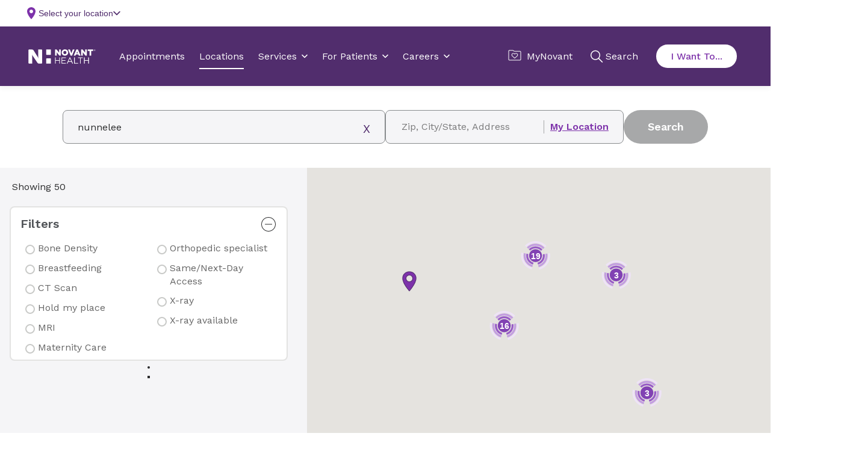

--- FILE ---
content_type: text/html; charset=utf-8
request_url: https://www.novanthealth.org/locations?&query=nunnelee
body_size: 28657
content:



<!DOCTYPE html>
<html lang="en" class="">
<head>
        <script src="https://cdn.optimizely.com/js/5269219516874752.js"></script>
	<meta charset="utf-8">
	<meta http-equiv="X-UA-Compatible" content="IE=edge">
	<meta name="viewport" content="width=device-width, initial-scale=1.0, minimum-scale=1.0, user-scalable=no, viewport-fit=cover">
	<meta http-equiv="Content-Security-Policy" content="default-src &#x27;unsafe-inline&#x27; &#x27;self&#x27; &#x27;unsafe-eval&#x27; https://fonts.googleapis.com https://*.novanthealth.org https://maps.googleapis.com https://www.novantmychart.org https://player.vimeo.com https://www.youtube.com https://www.google.com https://www.cvent-assets.com https://*.usw2.pure.cloud  https://novant-oncore.forteresearchapps.com https://www.auntbertha.com;&#xA;object-src &#x27;none&#x27;;&#xA;form-action &#x27;self&#x27;;&#xA;script-src &#x27;unsafe-inline&#x27; &#x27;unsafe-eval&#x27; &#x27;self&#x27; https://cform.loyalhealth.com https://api.loyalhealth.com https://*.optimizely.com https://optimizely.s3.amazonaws.com https://cdn-assets-prod.s3.amazonaws.com https://*.episerver.net https://*.novanthealth.org https://www.google.com https://www.gstatic.com https://www.novantmychart.org https://www.google-analytics.com https://www.googletagmanager.com https://www.youtube.com https://maps.googleapis.com https://www.cvent.com https://www.cvent-assets.com https://*.usw2.pure.cloud  https://*.health-connections.org&#xA;https://freshpaint-cdn.com/js/7e3ff947-44fd-42fb-a129-5e0d20e33452/freshpaint.js https://perfalytics.com/static/js/freshpaint.js https://js.monitor.azure.com/scripts/b/ai.2.gbl.min.js https://cdnjs.cloudflare.com/ajax/libs/dompurify/3.0.6/purify.min.js https://perfalytics.com/static/js/integrations.js https://perfalytics.com/static/js/editor.js;&#xA;img-src * &#x27;self&#x27; https://cdn.optimizely.com data: https:;&#xA;font-src &#x27;unsafe-inline&#x27; &#x27;self&#x27; data: https://fonts.gstatic.com https://www.cvent-assets.com;&#xA;connect-src &#x27;self&#x27; https://api.loyalhealth.com https://logx.optimizely.com https://*.optimizely.com https://*.novanthealth.org https://dc.services.visualstudio.com https://maps.googleapis.com https://*.launchdarkly.com https://www.cvent.com https://*.health-connections.org wss://webmessaging.usw2.pure.cloud https://*.usw2.pure.cloud&#xA;https://hyropublic.blob.core.windows.net&#xA;https://perfalytics.com/event-definitions/7e3ff947-44fd-42fb-a129-5e0d20e33452 https://api.perfalytics.com/track" />
    <link rel="canonical" href="https://www.novanthealth.org/locations"/>
    <meta name="description" property="description" content="Novant Health provides convenient locations when and where you need them. Search for a hospital, Emergency Department, Urgent Care, Clinic, Surgery Center or Imaging Center near you." />

    <title> Novant Health Locations</title>
    <link rel="icon" href="/favicon.ico" type="image/x-icon" />
    <link rel="stylesheet" href="/dist/sites/NovantHealth/styles.css?v=LZEpaShXM4gvFcuxCnzldCEZn0yUjsyYXRWwFJUUPhc" />
    <link rel="stylesheet" href="https://auroracomponents.novanthealth.org/static/styles/nh-theme.css?v=1.0.1438.366" />
    <link rel="stylesheet" href="/ClientResources/css/CustomEPiServerForms.css?v=XhAadG7_bXD0fIM34WLsn2Wrto48NsrPgUU0px9NgLg" />
    <meta name="og:title" property="og:title" content="Novant Health Locations">
<meta name="og:type" property="og:type" content="article">
<meta name="og:url" property="og:url" content="https://www.novanthealth.org/locations/">
<meta name="og:image" property="og:image" content="https://www.novanthealth.org/siteassets/social-media-image/novant-health-root-image.webp">
<meta name="og:description" property="og:description" content="Novant Health provides convenient locations when and where you need them. Search for a hospital, Emergency Department, Urgent Care, Clinic, Surgery Center or Imaging Center near you.">
<meta name="og:locale" property="og:locale" content="en">
<meta name="article:content_type" property="article:content_type" content="Location Finder Page">
<meta name="article:published_time" property="article:published_time" content="12/20/2022 15:23:03 PM">
<meta name="article:modified_time" property="article:modified_time" content="12/20/2022 3:23:03 PM">
<meta name="article:category" property="article:category" content="Topic">
<meta name="article:category" property="article:category" content="Audience">
<meta name="article:category" property="article:category" content="Department">

    <script type="text/javascript">
        !function (d, s) { var ip = d.createElement(s); ip.async = 1, s = d.getElementsByTagName(s)[0], ip.src = '//s.usea01.idio.episerver.net/ip.js', s.parentNode.insertBefore(ip, s) }(document, 'script');
    </script>
    
    <script type="text/javascript">
    (function(){function p(r,e){(e==null||e>r.length)&&(e=r.length);for(var t=0,a=new Array(e);t<e;t++)a[t]=r[t];return a}function v(r){if(Array.isArray(r))return p(r)}function h(r){if(typeof Symbol!="undefined"&&r[Symbol.iterator]!=null||r["@@iterator"]!=null)return Array.from(r)}function A(){throw new TypeError("Invalid attempt to spread non-iterable instance.\nIn order to be iterable, non-array objects must have a [Symbol.iterator]() method.")}function I(r,e){if(r){if(typeof r=="string")return p(r,e);var t=Object.prototype.toString.call(r).slice(8,-1);if(t==="Object"&&r.constructor&&(t=r.constructor.name),t==="Map"||t==="Set")return Array.from(t);if(t==="Arguments"||/^(?:Ui|I)nt(?:8|16|32)(?:Clamped)?Array$/.test(t))return p(r,e)}}function y(r){return v(r)||h(r)||I(r)||A()}var E=function(r,e){if(!e.__SV){try{var t,a,m=window.location,c=m.hash,x=function(n,o){return t=n.match(new RegExp(o+"=([^&]*)")),t?t[1]:null};c&&x(c,"fpState")&&(a=JSON.parse(decodeURIComponent(x(c,"fpState"))),a.action==="fpeditor"&&(window.sessionStorage.setItem("_fpcehash",c),history.replaceState(a.desiredHash||"",r.title,m.pathname+m.search)))}catch(S){}e.__loaded=!1,e.config=!1,e.__SV=2,window.freshpaint=new Proxy(e,{get:function(n,o){return n[o]!==void 0?n[o]:o==="init"?function(l,u,i){var _,d;(_=n)[d="_i"]||(_[d]=[]),n._i.push([l,u||{},i||"freshpaint"])}:function(){for(var l=arguments.length,u=new Array(l),i=0;i<l;i++)u[i]=arguments[i];var _=[o].concat(y(u));return n.push(_),new Proxy(_,{get:function(f,w){return f[w]?f[w]:function(){for(var b=arguments.length,g=new Array(b),s=0;s<b;s++)g[s]=arguments[s];f.length=0,f.push([o].concat(y(u))),f.push([w].concat(y(g)))}}})}}})}};E(document,window.freshpaint||[]);})();
    freshpaint.init("7e3ff947-44fd-42fb-a129-5e0d20e33452");
    freshpaint.page();
</script>
<script src="https://freshpaint-cdn.com/js/7e3ff947-44fd-42fb-a129-5e0d20e33452/freshpaint.js"></script>
<script>
(function () {
  // Configuration
  const UTM_KEYS = [
   "utm_source",
    "utm_content",
    "utm_term",
    "utm_campaign",
    "utm_medium", 
    "utm_ecid",
    "utm_region",
    "utm_institute",
    "utm_placement",
    "utm_agency",
    "utm_partnerid"
  ];

  const STORAGE_KEY = "fp_custom_utm_params";
  const ATTRIBUTION_WINDOW_MS = 30 * 60 * 1000; // 30 minutes
  const USE_SLIDING_WINDOW = true; // Refresh timestamp each time UTMs are used

  // Check if localStorage is available
  function getSafeLocalStorage() {
    try {
      const testKey = "__fp_test__";
      localStorage.setItem(testKey, "1");
      localStorage.removeItem(testKey);
      return localStorage;
    } catch {
      return null;
    }
  }

  const safeStorage = getSafeLocalStorage();

  // Read stored UTM params
  function readStoredParams() {
    if (!safeStorage) return null;
    try {
      const raw = safeStorage.getItem(STORAGE_KEY);
      if (!raw) return null;
      const parsed = JSON.parse(raw);
      return parsed && typeof parsed === "object" ? parsed : null;
    } catch {
      return null;
    }
  }

  // Save params with a new timestamp
  function saveStoredParams(params) {
    if (!safeStorage) return;
    try {
      safeStorage.setItem(
        STORAGE_KEY,
        JSON.stringify({ params, timestamp: Date.now() })
      );
    } catch {
      // ignore errors (e.g., quota exceeded)
    }
  }

  // Remove stored params
  function clearStoredParams() {
    if (!safeStorage) return;
    try {
      safeStorage.removeItem(STORAGE_KEY);
    } catch {}
  }

  // Check if the stored timestamp is still valid
  function isFresh(timestamp) {
    return typeof timestamp === "number" && Date.now() - timestamp < ATTRIBUTION_WINDOW_MS;
  }

  // Collect UTMs from URL
  function getUrlUtms() {
    const result = {};
    const qs = new URLSearchParams(window.location.search);
    UTM_KEYS.forEach((key) => {
      const value = qs.get(key);
      if (value) result[key] = value;
    });
    return result;
  }

  // Main function to apply UTM params
  function setCustomUtmProperties() {
    if (typeof freshpaint === "undefined") {
      console.warn("Freshpaint not found. UTM properties not set.");
      return;
    }

    const urlParams = getUrlUtms();
    const hasUrlParams = Object.keys(urlParams).length > 0;

    // Use URL UTMs if present
    if (hasUrlParams) {
      saveStoredParams(urlParams);
      freshpaint.addEventProperties(urlParams);
      console.log("Applied URL UTMs:", urlParams);
      return urlParams;
    }

    // Otherwise, reuse stored UTMs if still fresh
    const stored = readStoredParams();
    const storedParams = stored?.params;
    const storedTs = stored?.timestamp;

    if (storedParams && isFresh(storedTs)) {
      if (USE_SLIDING_WINDOW) saveStoredParams(storedParams);
      freshpaint.addEventProperties(storedParams);
      console.log("Reused stored UTMs:", storedParams);
      return storedParams;
    }

    // Clear expired or invalid UTMs
    clearStoredParams();
    console.log("No fresh UTMs found or stored data expired.");
    return null;
  }

  // Wait for Freshpaint to be ready
  function runWhenFreshpaintReady() {
    const hasReady = typeof freshpaint !== "undefined" && typeof freshpaint.ready === "function";
    if (hasReady) {
      freshpaint.ready(setCustomUtmProperties);
    } else {
      setTimeout(setCustomUtmProperties, 100);
    }
  }

  runWhenFreshpaintReady();

  // Expose helper methods for debugging
  window.setCustomUtmProperties = setCustomUtmProperties;
  window.getStoredCustomUtmProperties = () => readStoredParams();
  window.clearStoredCustomUtmProperties = () => {
    clearStoredParams();
    console.log("Cleared stored UTM parameters.");
  };
})();
</script>



    
    

    <script>
!function(T,l,y){var S=T.location,k="script",D="instrumentationKey",C="ingestionendpoint",I="disableExceptionTracking",E="ai.device.",b="toLowerCase",w="crossOrigin",N="POST",e="appInsightsSDK",t=y.name||"appInsights";(y.name||T[e])&&(T[e]=t);var n=T[t]||function(d){var g=!1,f=!1,m={initialize:!0,queue:[],sv:"5",version:2,config:d};function v(e,t){var n={},a="Browser";return n[E+"id"]=a[b](),n[E+"type"]=a,n["ai.operation.name"]=S&&S.pathname||"_unknown_",n["ai.internal.sdkVersion"]="javascript:snippet_"+(m.sv||m.version),{time:function(){var e=new Date;function t(e){var t=""+e;return 1===t.length&&(t="0"+t),t}return e.getUTCFullYear()+"-"+t(1+e.getUTCMonth())+"-"+t(e.getUTCDate())+"T"+t(e.getUTCHours())+":"+t(e.getUTCMinutes())+":"+t(e.getUTCSeconds())+"."+((e.getUTCMilliseconds()/1e3).toFixed(3)+"").slice(2,5)+"Z"}(),iKey:e,name:"Microsoft.ApplicationInsights."+e.replace(/-/g,"")+"."+t,sampleRate:100,tags:n,data:{baseData:{ver:2}}}}var h=d.url||y.src;if(h){function a(e){var t,n,a,i,r,o,s,c,u,p,l;g=!0,m.queue=[],f||(f=!0,t=h,s=function(){var e={},t=d.connectionString;if(t)for(var n=t.split(";"),a=0;a<n.length;a++){var i=n[a].split("=");2===i.length&&(e[i[0][b]()]=i[1])}if(!e[C]){var r=e.endpointsuffix,o=r?e.location:null;e[C]="https://"+(o?o+".":"")+"dc."+(r||"services.visualstudio.com")}return e}(),c=s[D]||d[D]||"",u=s[C],p=u?u+"/v2/track":d.endpointUrl,(l=[]).push((n="SDK LOAD Failure: Failed to load Application Insights SDK script (See stack for details)",a=t,i=p,(o=(r=v(c,"Exception")).data).baseType="ExceptionData",o.baseData.exceptions=[{typeName:"SDKLoadFailed",message:n.replace(/\./g,"-"),hasFullStack:!1,stack:n+"\nSnippet failed to load ["+a+"] -- Telemetry is disabled\nHelp Link: https://go.microsoft.com/fwlink/?linkid=2128109\nHost: "+(S&&S.pathname||"_unknown_")+"\nEndpoint: "+i,parsedStack:[]}],r)),l.push(function(e,t,n,a){var i=v(c,"Message"),r=i.data;r.baseType="MessageData";var o=r.baseData;return o.message='AI (Internal): 99 message:"'+("SDK LOAD Failure: Failed to load Application Insights SDK script (See stack for details) ("+n+")").replace(/\"/g,"")+'"',o.properties={endpoint:a},i}(0,0,t,p)),function(e,t){if(JSON){var n=T.fetch;if(n&&!y.useXhr)n(t,{method:N,body:JSON.stringify(e),mode:"cors"});else if(XMLHttpRequest){var a=new XMLHttpRequest;a.open(N,t),a.setRequestHeader("Content-type","application/json"),a.send(JSON.stringify(e))}}}(l,p))}function i(e,t){f||setTimeout(function(){!t&&m.core||a()},500)}var e=function(){var n=l.createElement(k);n.src=h;var e=y[w];return!e&&""!==e||"undefined"==n[w]||(n[w]=e),n.onload=i,n.onerror=a,n.onreadystatechange=function(e,t){"loaded"!==n.readyState&&"complete"!==n.readyState||i(0,t)},n}();y.ld<0?l.getElementsByTagName("head")[0].appendChild(e):setTimeout(function(){l.getElementsByTagName(k)[0].parentNode.appendChild(e)},y.ld||0)}try{m.cookie=l.cookie}catch(p){}function t(e){for(;e.length;)!function(t){m[t]=function(){var e=arguments;g||m.queue.push(function(){m[t].apply(m,e)})}}(e.pop())}var n="track",r="TrackPage",o="TrackEvent";t([n+"Event",n+"PageView",n+"Exception",n+"Trace",n+"DependencyData",n+"Metric",n+"PageViewPerformance","start"+r,"stop"+r,"start"+o,"stop"+o,"addTelemetryInitializer","setAuthenticatedUserContext","clearAuthenticatedUserContext","flush"]),m.SeverityLevel={Verbose:0,Information:1,Warning:2,Error:3,Critical:4};var s=(d.extensionConfig||{}).ApplicationInsightsAnalytics||{};if(!0!==d[I]&&!0!==s[I]){var c="onerror";t(["_"+c]);var u=T[c];T[c]=function(e,t,n,a,i){var r=u&&u(e,t,n,a,i);return!0!==r&&m["_"+c]({message:e,url:t,lineNumber:n,columnNumber:a,error:i}),r},d.autoExceptionInstrumented=!0}return m}(y.cfg);function a(){y.onInit&&y.onInit(n)}(T[t]=n).queue&&0===n.queue.length?(n.queue.push(a),n.trackPageView({})):a()}(window,document,{src: "https://js.monitor.azure.com/scripts/b/ai.2.gbl.min.js", crossOrigin: "anonymous", cfg: {instrumentationKey:'4d3bfb4d-0747-4d5b-814c-bcdf96ccd162', disableCookiesUsage: false }});
</script>



    <!--AppInsights-->
    
    <script>
        !function (co, h, e, s, i, o, n) {
            var d = 'documentElement'; var a = 'className'; h[d][a] += ' preampjs fusejs'; n.k = e; co._Cohesion = n; co._Preamp = { k: s, start: new Date }; co._Fuse = { k: i };
            co._Tagular = { k: o };[e, s, i, o].map(function (x) { co[x] = co[x] || function () { (co[x].q = co[x].q || []).push([].slice.call(arguments)) } });
            h.addEventListener('DOMContentLoaded', function () {
                co.setTimeout(function () { var u = h[d][a]; h[d][a] = u.replace(/ ?preampjs| ?fusejs/g, '') }, 3e3);
                co._Preamp.docReady = co._Fuse.docReady = !0
            }); var z = h.createElement('script'); z.async = 1;
            z.src = 'https://www.novanthealth.org/pf/datum/cohesion-novant.min.js'; h.head.appendChild(z);
        }(window, document, 'cohesion', 'preamp', 'fuse', 'tagular', {})
    </script>
    <script>
        var msg = "This website is not supported in Internet Explorer. Please use Chrome, Firefox or Edge";
        var errURL = "https://www.google.com/chrome/";
        var ua = window.navigator.userAgent;
        if (ua.indexOf('Trident') > -1 || ua.indexOf('MSIE') > -1) {
            alert(msg);
            document.location= errURL;
        }
    </script>
    <script src='https://nh.health-connections.org/pf/datum/cohesion/lptk/novanthealthorg/bundle.js'></script>
</head>
<body>
    
    
    








<aurora-header
  
  headerdata="{&quot;language&quot;:&quot;en&quot;,&quot;headerStyle&quot;:[],&quot;logoUrl&quot;:&quot;/&quot;,&quot;image&quot;:{&quot;contentType&quot;:&quot;Svg&quot;,&quot;imageSrc&quot;:&quot;&lt;svg xmlns=\&quot;http://www.w3.org/2000/svg\&quot; width=\&quot;195\&quot; height=\&quot;42\&quot; viewBox=\&quot;0 0 195 42\&quot; fill=\&quot;none\&quot;&gt;\n  &lt;title xmlns=\&quot;\&quot;&gt;Novant Health logo&lt;/title&gt;\n  &lt;path d=\&quot;M77.2832 23.7405H79.2758V31.5374H89.4758V23.7405H91.4684V41.4607H89.4758V33.4275H79.2758V41.4607H77.2832V23.7405Z\&quot; fill=\&quot;#53565A\&quot; /&gt;\n  &lt;path d=\&quot;M161.541 23.7405H163.534V31.5374H173.734V23.7405H175.726V41.4607H173.734V33.4275H163.534V41.4607H161.541V23.7405Z\&quot; fill=\&quot;#53565A\&quot; /&gt;\n  &lt;path d=\&quot;M95.9766 23.7405H108.739V25.5361H97.9691V31.5374H107.6V33.333H97.9691V39.6178H108.881V41.4135H95.9766V23.7405Z\&quot; fill=\&quot;#53565A\&quot; /&gt;\n  &lt;path d=\&quot;M119.553 23.7405H121.404L129.469 41.4607H127.334L125.247 36.8298H115.616L113.528 41.4607H111.488L119.553 23.7405ZM124.487 34.9869L120.455 26.0087L116.422 34.9869H124.487Z\&quot; fill=\&quot;#53565A\&quot; /&gt;\n  &lt;path d=\&quot;M132.602 23.7405H134.594V39.6178H144.51V41.4607H132.602V23.7405Z\&quot; fill=\&quot;#53565A\&quot; /&gt;\n  &lt;path d=\&quot;M149.87 25.5834H143.939V23.7405H157.793V25.5834H151.862V41.4607H149.87V25.5834Z\&quot; fill=\&quot;#53565A\&quot; /&gt;\n  &lt;path d=\&quot;M96.4023 9.37565V9.3284C96.4023 4.27223 100.482 0.161133 105.938 0.161133C111.394 0.161133 115.427 4.22497 115.427 9.23389V9.28114C115.427 14.3373 111.347 18.4012 105.891 18.4012C100.435 18.4484 96.4023 14.3846 96.4023 9.37565ZM110.398 9.37565V9.3284C110.398 6.77668 108.548 4.603 105.843 4.603C103.187 4.603 101.384 6.77668 101.384 9.28114V9.3284C101.384 11.8801 103.234 14.0538 105.891 14.0538C108.595 14.0538 110.398 11.8801 110.398 9.37565Z\&quot; fill=\&quot;#53565A\&quot; /&gt;\n  &lt;path d=\&quot;M81.8851 8.00505L82.9763 9.65894L89.2861 17.7394C89.4758 17.9756 89.8554 18.1646 90.14 18.1646H93.3661C93.6507 18.1646 93.8879 17.9284 93.8879 17.6449C93.8879 17.3613 93.8879 17.1251 93.8879 17.1251V1.10597C93.8879 0.822451 93.6507 0.586182 93.3661 0.586182H89.0488V7.67427L89.2386 10.2732L88.1474 8.66661L82.1223 0.964213C81.98 0.775197 81.6004 0.586182 81.3158 0.586182H77.8051C77.5204 0.586182 77.2832 0.775197 77.2832 0.964213V17.6449C77.2832 17.9284 77.5204 18.1646 77.8051 18.1646H82.1223V10.6513L81.8851 8.00505Z\&quot; fill=\&quot;#53565A\&quot; /&gt;\n  &lt;path d=\&quot;M157.602 8.00505L158.693 9.65894L165.003 17.7394C165.193 17.9756 165.572 18.1646 165.857 18.1646H169.083C169.368 18.1646 169.605 17.9284 169.605 17.6449C169.605 17.3613 169.605 17.1251 169.605 17.1251V1.10597C169.605 0.822451 169.368 0.586182 169.083 0.586182H164.766V7.67427L164.955 10.2732L163.864 8.66661L157.839 0.964213C157.649 0.775197 157.317 0.586182 157.033 0.586182H153.522C153.237 0.586182 153 0.775197 153 0.964213V17.6449C153 17.9284 153.237 18.1646 153.522 18.1646H157.839V10.6513L157.602 8.00505Z\&quot; fill=\&quot;#53565A\&quot; /&gt;\n  &lt;path d=\&quot;M129.185 0.586182C128.9 0.586182 128.568 0.822451 128.474 1.05872L125.769 8.66661L124.678 11.7854L123.587 8.71386L120.835 1.10598C120.74 0.822451 120.408 0.633436 120.124 0.633436H115.332L122.496 18.2119H126.766L133.929 0.633436H129.185V0.586182Z\&quot; fill=\&quot;#53565A\&quot; /&gt;\n  &lt;path d=\&quot;M139.243 0.586182L131.699 18.1646H136.396C136.681 18.1646 137.013 17.9284 137.108 17.6921L138.199 15.0459H144.936L146.027 17.6921C146.122 17.9756 146.454 18.1646 146.738 18.1646H151.435L143.844 0.586182H139.243ZM139.622 11.2656L141.093 7.53251L141.567 6.06764L142.042 7.53251L143.512 11.3128H139.622V11.2656Z\&quot; fill=\&quot;#53565A\&quot; /&gt;\n  &lt;path d=\&quot;M177.67 18.1646H182.557V4.83904H187.349C187.633 4.83904 187.87 4.60277 187.87 4.31924V0.586182H172.404V4.31924C172.404 4.60277 172.642 4.83904 172.926 4.83904H177.67V18.1646Z\&quot; fill=\&quot;#53565A\&quot; /&gt;\n  &lt;path d=\&quot;M38.1909 0.586182H28.323V22.4648L28.9397 26.2923L28.6076 26.3396L27.5164 23.1736L16.1778 5.07531C13.948 1.34224 13.0466 0.586182 9.39354 0.586182H1.37582C0.616748 0.586182 0 1.20048 0 1.95655V40.0432C0 40.7993 0.616748 41.4136 1.37582 41.4136H11.054V18.8735L10.5322 15.6129L10.8642 15.5657L11.7656 17.8811L25.002 37.6805C27.1369 41.0828 28.0383 41.4608 31.2644 41.4608H38.1909C38.95 41.4608 39.5667 40.8465 39.5667 40.0905V1.95655C39.5667 1.20048 38.95 0.586182 38.1909 0.586182Z\&quot; fill=\&quot;#512D6D\&quot; /&gt;\n  &lt;path d=\&quot;M51.5215 0.586182V14.7151C51.5215 15.4712 52.1382 16.0855 52.8973 16.0855H63.9039C64.663 16.0855 65.2797 15.4712 65.2797 14.7151V0.586182H51.5215Z\&quot; fill=\&quot;#512D6D\&quot; /&gt;\n  &lt;path d=\&quot;M63.9039 26.3867H52.8973C52.1382 26.3867 51.5215 27.001 51.5215 27.7571V41.4607H65.2797V27.7571C65.2797 27.001 64.663 26.3867 63.9039 26.3867Z\&quot; fill=\&quot;#512D6D\&quot; /&gt;\n  &lt;path d=\&quot;M194.086 4.31916C193.659 4.7917 193.089 4.98072 192.473 4.98072C191.856 4.98072 191.286 4.74445 190.86 4.31916C190.433 3.89388 190.195 3.32683 190.195 2.71253C190.195 2.09822 190.433 1.53118 190.86 1.10589C191.286 0.680606 191.856 0.444336 192.473 0.444336C193.089 0.444336 193.659 0.680606 194.086 1.10589C194.513 1.53118 194.75 2.09822 194.75 2.71253C194.75 3.32683 194.56 3.89388 194.086 4.31916ZM191.049 1.29491C190.67 1.67294 190.48 2.14548 190.48 2.71253C190.48 3.27957 190.67 3.75211 191.049 4.13015C191.429 4.50818 191.903 4.69719 192.473 4.69719C193.042 4.69719 193.469 4.50818 193.896 4.13015C194.275 3.75211 194.465 3.27957 194.465 2.71253C194.465 2.14548 194.275 1.72019 193.896 1.29491C193.516 0.916876 193.042 0.72786 192.473 0.72786C191.903 0.72786 191.429 0.916876 191.049 1.29491ZM192.425 1.43667C192.757 1.43667 192.947 1.48392 193.137 1.53118C193.421 1.62569 193.516 1.86196 193.516 2.19273C193.516 2.429 193.421 2.57076 193.279 2.71253C193.184 2.75978 193.089 2.80703 192.9 2.85429C193.089 2.90154 193.232 2.9488 193.327 3.09056C193.421 3.23232 193.469 3.37408 193.469 3.46859V3.65761C193.469 3.70486 193.469 3.79937 193.469 3.84662C193.469 3.89388 193.469 3.94113 193.516 3.98838V4.03564H193.089C193.089 4.03564 193.089 4.03564 193.089 3.98838C193.089 3.98838 193.089 3.98838 193.089 3.94113V3.84662V3.61035C193.089 3.32683 192.994 3.13781 192.852 3.0433C192.757 2.99605 192.615 2.9488 192.378 2.9488H192.046V3.94113H191.619V1.43667H192.425ZM192.9 1.86196C192.805 1.8147 192.615 1.76745 192.378 1.76745H191.998V2.66527H192.378C192.567 2.66527 192.71 2.66527 192.805 2.61802C192.994 2.57076 193.089 2.429 193.089 2.23999C193.089 2.00372 192.994 1.90921 192.9 1.86196Z\&quot; fill=\&quot;#53565A\&quot; /&gt;\n&lt;/svg&gt;&quot;,&quot;altText&quot;:&quot;Novant Health logo&quot;},&quot;tagline&quot;:&quot;&quot;,&quot;navigationItems&quot;:[{&quot;title&quot;:&quot;Appointments&quot;,&quot;url&quot;:&quot;https://www.novanthealth.org/pf/&quot;,&quot;openInNewWindow&quot;:false,&quot;isActive&quot;:false,&quot;contentType&quot;:&quot;NavigationLink&quot;,&quot;id&quot;:&quot;block-579&quot;,&quot;displayOption&quot;:null,&quot;globalStyle&quot;:[]},{&quot;title&quot;:&quot;Locations&quot;,&quot;url&quot;:&quot;/locations/&quot;,&quot;openInNewWindow&quot;:false,&quot;isActive&quot;:false,&quot;contentType&quot;:&quot;NavigationLink&quot;,&quot;id&quot;:&quot;block-580&quot;,&quot;displayOption&quot;:null,&quot;globalStyle&quot;:[]},{&quot;title&quot;:&quot;Services&quot;,&quot;navigationPanels&quot;:[{&quot;columnContent&quot;:[{&quot;sectionTitle&quot;:&quot;Get Care Now&quot;,&quot;sectionUrl&quot;:&quot;&quot;,&quot;menuListContent&quot;:[{&quot;title&quot;:&quot;Same &amp; Next-Day Visits&quot;,&quot;url&quot;:&quot;/services/urgent-and-walk-in-care/same-day-primary-care/&quot;,&quot;openInNewWindow&quot;:false,&quot;isActive&quot;:false,&quot;contentType&quot;:&quot;NavigationLink&quot;,&quot;id&quot;:&quot;block-67211&quot;,&quot;displayOption&quot;:null,&quot;globalStyle&quot;:[]},{&quot;title&quot;:&quot;On-Demand Virtual Care&quot;,&quot;url&quot;:&quot;/nh/get-care-now/&quot;,&quot;openInNewWindow&quot;:false,&quot;isActive&quot;:false,&quot;contentType&quot;:&quot;NavigationLink&quot;,&quot;id&quot;:&quot;block-67212&quot;,&quot;displayOption&quot;:null,&quot;globalStyle&quot;:[]},{&quot;title&quot;:&quot;Urgent &amp; Walk-In Care&quot;,&quot;url&quot;:&quot;/services/urgent-and-walk-in-care/&quot;,&quot;openInNewWindow&quot;:false,&quot;isActive&quot;:false,&quot;contentType&quot;:&quot;NavigationLink&quot;,&quot;id&quot;:&quot;block-67213&quot;,&quot;displayOption&quot;:null,&quot;globalStyle&quot;:[]},{&quot;title&quot;:&quot;Emergency Care&quot;,&quot;url&quot;:&quot;/services/emergency/&quot;,&quot;openInNewWindow&quot;:false,&quot;isActive&quot;:false,&quot;contentType&quot;:&quot;NavigationLink&quot;,&quot;id&quot;:&quot;block-67214&quot;,&quot;displayOption&quot;:null,&quot;globalStyle&quot;:[]}],&quot;contentType&quot;:&quot;MenuList&quot;,&quot;id&quot;:&quot;block-67209&quot;,&quot;displayOption&quot;:null,&quot;globalStyle&quot;:[]}],&quot;contentType&quot;:&quot;NavigationPanel&quot;,&quot;id&quot;:&quot;block-67207&quot;,&quot;displayOption&quot;:null,&quot;globalStyle&quot;:[]},{&quot;columnContent&quot;:[{&quot;sectionTitle&quot;:&quot;Care for the Family&quot;,&quot;sectionUrl&quot;:&quot;&quot;,&quot;menuListContent&quot;:[{&quot;title&quot;:&quot;Family Medicine &amp; Primary Care&quot;,&quot;url&quot;:&quot;/services/primary-care-family-medicine/&quot;,&quot;openInNewWindow&quot;:false,&quot;isActive&quot;:false,&quot;contentType&quot;:&quot;NavigationLink&quot;,&quot;id&quot;:&quot;block-67225&quot;,&quot;displayOption&quot;:null,&quot;globalStyle&quot;:[]},{&quot;title&quot;:&quot;Women&#x27;s Health&quot;,&quot;url&quot;:&quot;/services/womens-health/&quot;,&quot;openInNewWindow&quot;:false,&quot;isActive&quot;:false,&quot;contentType&quot;:&quot;NavigationLink&quot;,&quot;id&quot;:&quot;block-67226&quot;,&quot;displayOption&quot;:null,&quot;globalStyle&quot;:[]},{&quot;title&quot;:&quot;Maternity&quot;,&quot;url&quot;:&quot;/services/maternity/&quot;,&quot;openInNewWindow&quot;:false,&quot;isActive&quot;:false,&quot;contentType&quot;:&quot;NavigationLink&quot;,&quot;id&quot;:&quot;block-67227&quot;,&quot;displayOption&quot;:null,&quot;globalStyle&quot;:[]},{&quot;title&quot;:&quot;Pediatrics&quot;,&quot;url&quot;:&quot;/services/pediatrics/&quot;,&quot;openInNewWindow&quot;:false,&quot;isActive&quot;:false,&quot;contentType&quot;:&quot;NavigationLink&quot;,&quot;id&quot;:&quot;block-67228&quot;,&quot;displayOption&quot;:null,&quot;globalStyle&quot;:[]}],&quot;contentType&quot;:&quot;MenuList&quot;,&quot;id&quot;:&quot;block-67223&quot;,&quot;displayOption&quot;:null,&quot;globalStyle&quot;:[]}],&quot;contentType&quot;:&quot;NavigationPanel&quot;,&quot;id&quot;:&quot;block-67221&quot;,&quot;displayOption&quot;:null,&quot;globalStyle&quot;:[]},{&quot;columnContent&quot;:[{&quot;sectionTitle&quot;:&quot;Specialty Care&quot;,&quot;sectionUrl&quot;:&quot;&quot;,&quot;menuListContent&quot;:[{&quot;title&quot;:&quot;Cancer&quot;,&quot;url&quot;:&quot;/services/cancer/&quot;,&quot;openInNewWindow&quot;:false,&quot;isActive&quot;:false,&quot;contentType&quot;:&quot;NavigationLink&quot;,&quot;id&quot;:&quot;block-67233&quot;,&quot;displayOption&quot;:null,&quot;globalStyle&quot;:[]},{&quot;title&quot;:&quot;Heart &amp; Vascular&quot;,&quot;url&quot;:&quot;/services/heart--vascular/&quot;,&quot;openInNewWindow&quot;:false,&quot;isActive&quot;:false,&quot;contentType&quot;:&quot;NavigationLink&quot;,&quot;id&quot;:&quot;block-67234&quot;,&quot;displayOption&quot;:null,&quot;globalStyle&quot;:[]},{&quot;title&quot;:&quot;Neurology &amp; Neurosurgery&quot;,&quot;url&quot;:&quot;/services/neurology/&quot;,&quot;openInNewWindow&quot;:false,&quot;isActive&quot;:false,&quot;contentType&quot;:&quot;NavigationLink&quot;,&quot;id&quot;:&quot;block-67235&quot;,&quot;displayOption&quot;:null,&quot;globalStyle&quot;:[]},{&quot;title&quot;:&quot;Orthopedics&quot;,&quot;url&quot;:&quot;/services/orthopedics/&quot;,&quot;openInNewWindow&quot;:false,&quot;isActive&quot;:false,&quot;contentType&quot;:&quot;NavigationLink&quot;,&quot;id&quot;:&quot;block-67236&quot;,&quot;displayOption&quot;:null,&quot;globalStyle&quot;:[]},{&quot;title&quot;:&quot;Weight Loss&quot;,&quot;url&quot;:&quot;/services/weight-loss-services/&quot;,&quot;openInNewWindow&quot;:false,&quot;isActive&quot;:false,&quot;contentType&quot;:&quot;NavigationLink&quot;,&quot;id&quot;:&quot;block-67237&quot;,&quot;displayOption&quot;:null,&quot;globalStyle&quot;:[]},{&quot;title&quot;:&quot;View More...&quot;,&quot;url&quot;:&quot;/services-search/&quot;,&quot;openInNewWindow&quot;:false,&quot;isActive&quot;:false,&quot;contentType&quot;:&quot;NavigationLink&quot;,&quot;id&quot;:&quot;block-67238&quot;,&quot;displayOption&quot;:null,&quot;globalStyle&quot;:[]}],&quot;contentType&quot;:&quot;MenuList&quot;,&quot;id&quot;:&quot;block-67231&quot;,&quot;displayOption&quot;:null,&quot;globalStyle&quot;:[]}],&quot;contentType&quot;:&quot;NavigationPanel&quot;,&quot;id&quot;:&quot;block-67229&quot;,&quot;displayOption&quot;:null,&quot;globalStyle&quot;:[]},{&quot;columnContent&quot;:[{&quot;sectionTitle&quot;:&quot;Explore More Services&quot;,&quot;sectionUrl&quot;:&quot;&quot;,&quot;menuListContent&quot;:[{&quot;title&quot;:&quot;Search By Category&quot;,&quot;url&quot;:&quot;/services-search/&quot;,&quot;openInNewWindow&quot;:false,&quot;isActive&quot;:false,&quot;contentType&quot;:&quot;NavigationLink&quot;,&quot;id&quot;:&quot;block-67243&quot;,&quot;displayOption&quot;:null,&quot;globalStyle&quot;:[]},{&quot;title&quot;:&quot;Check Your Symptoms&quot;,&quot;url&quot;:&quot;/nh/check-my-symptoms/?utm_campaign=CS-header&quot;,&quot;openInNewWindow&quot;:false,&quot;isActive&quot;:false,&quot;contentType&quot;:&quot;NavigationLink&quot;,&quot;id&quot;:&quot;block-72665&quot;,&quot;displayOption&quot;:null,&quot;globalStyle&quot;:[]},{&quot;title&quot;:&quot;Find a Clinical Trial&quot;,&quot;url&quot;:&quot;/services/clinical-research/&quot;,&quot;openInNewWindow&quot;:false,&quot;isActive&quot;:false,&quot;contentType&quot;:&quot;NavigationLink&quot;,&quot;id&quot;:&quot;block-68049&quot;,&quot;displayOption&quot;:null,&quot;globalStyle&quot;:[]}],&quot;contentType&quot;:&quot;MenuList&quot;,&quot;id&quot;:&quot;block-67241&quot;,&quot;displayOption&quot;:null,&quot;globalStyle&quot;:[]}],&quot;contentType&quot;:&quot;NavigationPanel&quot;,&quot;id&quot;:&quot;block-67239&quot;,&quot;displayOption&quot;:null,&quot;globalStyle&quot;:[]}],&quot;callToActionButtons&quot;:[],&quot;contentType&quot;:&quot;MegaMenuFlyout&quot;,&quot;id&quot;:&quot;block-67205&quot;,&quot;displayOption&quot;:null,&quot;globalStyle&quot;:[]},{&quot;title&quot;:&quot;For Patients&quot;,&quot;navigationPanels&quot;:[{&quot;columnContent&quot;:[{&quot;sectionTitle&quot;:&quot;Billing and Insurance&quot;,&quot;sectionUrl&quot;:&quot;/for-patients/billing--insurance/&quot;,&quot;menuListContent&quot;:[{&quot;title&quot;:&quot;Online Bill Pay&quot;,&quot;url&quot;:&quot;/for-patients/billing--insurance/online-bill-pay/&quot;,&quot;openInNewWindow&quot;:false,&quot;isActive&quot;:false,&quot;contentType&quot;:&quot;NavigationLink&quot;,&quot;id&quot;:&quot;block-7876&quot;,&quot;displayOption&quot;:null,&quot;globalStyle&quot;:[]},{&quot;title&quot;:&quot;Health Insurance&quot;,&quot;url&quot;:&quot;/for-patients/billing--insurance/health-insurance/&quot;,&quot;openInNewWindow&quot;:false,&quot;isActive&quot;:false,&quot;contentType&quot;:&quot;NavigationLink&quot;,&quot;id&quot;:&quot;block-7877&quot;,&quot;displayOption&quot;:null,&quot;globalStyle&quot;:[]},{&quot;title&quot;:&quot;Price Transparency&quot;,&quot;url&quot;:&quot;https://novanthealth.org/for-patients/billing--insurance/price-transparency/&quot;,&quot;openInNewWindow&quot;:false,&quot;isActive&quot;:false,&quot;contentType&quot;:&quot;NavigationLink&quot;,&quot;id&quot;:&quot;block-7878&quot;,&quot;displayOption&quot;:null,&quot;globalStyle&quot;:[]},{&quot;title&quot;:&quot;Understanding Your Costs&quot;,&quot;url&quot;:&quot;/for-patients/billing--insurance/your-healthcare-costs/&quot;,&quot;openInNewWindow&quot;:false,&quot;isActive&quot;:false,&quot;contentType&quot;:&quot;NavigationLink&quot;,&quot;id&quot;:&quot;block-7879&quot;,&quot;displayOption&quot;:null,&quot;globalStyle&quot;:[]},{&quot;title&quot;:&quot;Financial Assistance&quot;,&quot;url&quot;:&quot;/for-patients/billing--insurance/financial-assistance/&quot;,&quot;openInNewWindow&quot;:false,&quot;isActive&quot;:false,&quot;contentType&quot;:&quot;NavigationLink&quot;,&quot;id&quot;:&quot;block-7880&quot;,&quot;displayOption&quot;:null,&quot;globalStyle&quot;:[]}],&quot;contentType&quot;:&quot;MenuList&quot;,&quot;id&quot;:&quot;block-636&quot;,&quot;displayOption&quot;:null,&quot;globalStyle&quot;:[]}],&quot;contentType&quot;:&quot;NavigationPanel&quot;,&quot;id&quot;:&quot;block-609&quot;,&quot;displayOption&quot;:null,&quot;globalStyle&quot;:[]},{&quot;columnContent&quot;:[{&quot;sectionTitle&quot;:&quot;Your Visit&quot;,&quot;sectionUrl&quot;:&quot;&quot;,&quot;menuListContent&quot;:[{&quot;title&quot;:&quot;Preregistration&quot;,&quot;url&quot;:&quot;/for-patients/registration--appointments/&quot;,&quot;openInNewWindow&quot;:false,&quot;isActive&quot;:false,&quot;contentType&quot;:&quot;NavigationLink&quot;,&quot;id&quot;:&quot;block-7882&quot;,&quot;displayOption&quot;:null,&quot;globalStyle&quot;:[]},{&quot;title&quot;:&quot;Hospital Stay&quot;,&quot;url&quot;:&quot;/for-patients/hospital-stay/&quot;,&quot;openInNewWindow&quot;:false,&quot;isActive&quot;:false,&quot;contentType&quot;:&quot;NavigationLink&quot;,&quot;id&quot;:&quot;block-7883&quot;,&quot;displayOption&quot;:null,&quot;globalStyle&quot;:[]},{&quot;title&quot;:&quot;Interpreter Services&quot;,&quot;url&quot;:&quot;/for-patients/interpreter-services/&quot;,&quot;openInNewWindow&quot;:false,&quot;isActive&quot;:false,&quot;contentType&quot;:&quot;NavigationLink&quot;,&quot;id&quot;:&quot;block-7884&quot;,&quot;displayOption&quot;:null,&quot;globalStyle&quot;:[]},{&quot;title&quot;:&quot;Your Rights &amp; Privacy&quot;,&quot;url&quot;:&quot;/for-patients/patient-rights--privacy/&quot;,&quot;openInNewWindow&quot;:false,&quot;isActive&quot;:false,&quot;contentType&quot;:&quot;NavigationLink&quot;,&quot;id&quot;:&quot;block-7885&quot;,&quot;displayOption&quot;:null,&quot;globalStyle&quot;:[]},{&quot;title&quot;:&quot;Visitor Restrictions&quot;,&quot;url&quot;:&quot;/for-patients/hospital-stay/visitor-restrictions/&quot;,&quot;openInNewWindow&quot;:false,&quot;isActive&quot;:false,&quot;contentType&quot;:&quot;NavigationLink&quot;,&quot;id&quot;:&quot;block-130110&quot;,&quot;displayOption&quot;:null,&quot;globalStyle&quot;:[]}],&quot;contentType&quot;:&quot;MenuList&quot;,&quot;id&quot;:&quot;block-638&quot;,&quot;displayOption&quot;:null,&quot;globalStyle&quot;:[]}],&quot;contentType&quot;:&quot;NavigationPanel&quot;,&quot;id&quot;:&quot;block-610&quot;,&quot;displayOption&quot;:null,&quot;globalStyle&quot;:[]},{&quot;columnContent&quot;:[{&quot;sectionTitle&quot;:&quot;Resources&quot;,&quot;sectionUrl&quot;:&quot;&quot;,&quot;menuListContent&quot;:[{&quot;title&quot;:&quot;Caregivers&quot;,&quot;url&quot;:&quot;/for-patients/caregiver-resources/&quot;,&quot;openInNewWindow&quot;:false,&quot;isActive&quot;:false,&quot;contentType&quot;:&quot;NavigationLink&quot;,&quot;id&quot;:&quot;block-7886&quot;,&quot;displayOption&quot;:null,&quot;globalStyle&quot;:[]},{&quot;title&quot;:&quot;Healthcare Decisions&quot;,&quot;url&quot;:&quot;/for-patients/healthcare-decisions/&quot;,&quot;openInNewWindow&quot;:false,&quot;isActive&quot;:false,&quot;contentType&quot;:&quot;NavigationLink&quot;,&quot;id&quot;:&quot;block-7887&quot;,&quot;displayOption&quot;:null,&quot;globalStyle&quot;:[]},{&quot;title&quot;:&quot;Spiritual Care&quot;,&quot;url&quot;:&quot;/for-patients/spiritual-care/&quot;,&quot;openInNewWindow&quot;:false,&quot;isActive&quot;:false,&quot;contentType&quot;:&quot;NavigationLink&quot;,&quot;id&quot;:&quot;block-7889&quot;,&quot;displayOption&quot;:null,&quot;globalStyle&quot;:[]},{&quot;title&quot;:&quot;Healthy Headlines&quot;,&quot;url&quot;:&quot;https://www.novanthealth.org/healthy-headlines/&quot;,&quot;openInNewWindow&quot;:false,&quot;isActive&quot;:false,&quot;contentType&quot;:&quot;NavigationLink&quot;,&quot;id&quot;:&quot;block-7890&quot;,&quot;displayOption&quot;:null,&quot;globalStyle&quot;:[]},{&quot;title&quot;:&quot;Patient Education&quot;,&quot;url&quot;:&quot;https://patient.health-ce.wolterskluwer.com/NOVANTEXTERNAL/search&quot;,&quot;openInNewWindow&quot;:true,&quot;isActive&quot;:false,&quot;contentType&quot;:&quot;NavigationLink&quot;,&quot;id&quot;:&quot;block-149637&quot;,&quot;displayOption&quot;:null,&quot;globalStyle&quot;:[]}],&quot;contentType&quot;:&quot;MenuList&quot;,&quot;id&quot;:&quot;block-644&quot;,&quot;displayOption&quot;:null,&quot;globalStyle&quot;:[]}],&quot;contentType&quot;:&quot;NavigationPanel&quot;,&quot;id&quot;:&quot;block-612&quot;,&quot;displayOption&quot;:null,&quot;globalStyle&quot;:[]},{&quot;columnContent&quot;:[{&quot;sectionTitle&quot;:&quot;Classes, Events, and Tours&quot;,&quot;sectionUrl&quot;:&quot;&quot;,&quot;menuListContent&quot;:[{&quot;title&quot;:&quot;Find an Event&quot;,&quot;url&quot;:&quot;/for-patients/classes-events-tours/&quot;,&quot;openInNewWindow&quot;:false,&quot;isActive&quot;:false,&quot;contentType&quot;:&quot;NavigationLink&quot;,&quot;id&quot;:&quot;block-7892&quot;,&quot;displayOption&quot;:null,&quot;globalStyle&quot;:[]}],&quot;contentType&quot;:&quot;MenuList&quot;,&quot;id&quot;:&quot;block-640&quot;,&quot;displayOption&quot;:null,&quot;globalStyle&quot;:[]},{&quot;sectionTitle&quot;:&quot;Medical Records&quot;,&quot;sectionUrl&quot;:&quot;&quot;,&quot;menuListContent&quot;:[{&quot;title&quot;:&quot;Access MyNovant&quot;,&quot;url&quot;:&quot;/mynovant/&quot;,&quot;openInNewWindow&quot;:false,&quot;isActive&quot;:false,&quot;contentType&quot;:&quot;NavigationLink&quot;,&quot;id&quot;:&quot;block-7894&quot;,&quot;displayOption&quot;:null,&quot;globalStyle&quot;:[]},{&quot;title&quot;:&quot;Request Medical Records&quot;,&quot;url&quot;:&quot;/for-patients/medical-records/patients/&quot;,&quot;openInNewWindow&quot;:false,&quot;isActive&quot;:false,&quot;contentType&quot;:&quot;NavigationLink&quot;,&quot;id&quot;:&quot;block-7895&quot;,&quot;displayOption&quot;:null,&quot;globalStyle&quot;:[]}],&quot;contentType&quot;:&quot;MenuList&quot;,&quot;id&quot;:&quot;block-641&quot;,&quot;displayOption&quot;:null,&quot;globalStyle&quot;:[]}],&quot;contentType&quot;:&quot;NavigationPanel&quot;,&quot;id&quot;:&quot;block-611&quot;,&quot;displayOption&quot;:null,&quot;globalStyle&quot;:[]}],&quot;callToActionButtons&quot;:[],&quot;contentType&quot;:&quot;MegaMenuFlyout&quot;,&quot;id&quot;:&quot;block-582&quot;,&quot;displayOption&quot;:null,&quot;globalStyle&quot;:[]},{&quot;title&quot;:&quot;Careers&quot;,&quot;navigationPanels&quot;:[{&quot;columnContent&quot;:[{&quot;sectionTitle&quot;:&quot;Explore Nursing Careers&quot;,&quot;sectionUrl&quot;:&quot;&quot;,&quot;menuListContent&quot;:[{&quot;title&quot;:&quot;Nursing Careers&quot;,&quot;url&quot;:&quot;https://jobs.novanthealth.org/nursing&quot;,&quot;openInNewWindow&quot;:false,&quot;isActive&quot;:false,&quot;contentType&quot;:&quot;NavigationLink&quot;,&quot;id&quot;:&quot;block-154471&quot;,&quot;displayOption&quot;:null,&quot;globalStyle&quot;:[]},{&quot;title&quot;:&quot;New Grad RN Careers&quot;,&quot;url&quot;:&quot;https://jobs.novanthealth.org/new-grad-rn&quot;,&quot;openInNewWindow&quot;:false,&quot;isActive&quot;:false,&quot;contentType&quot;:&quot;NavigationLink&quot;,&quot;id&quot;:&quot;block-142383&quot;,&quot;displayOption&quot;:null,&quot;globalStyle&quot;:[]}],&quot;contentType&quot;:&quot;MenuList&quot;,&quot;id&quot;:&quot;block-142378&quot;,&quot;displayOption&quot;:null,&quot;globalStyle&quot;:[]},{&quot;sectionTitle&quot;:&quot;Search Nursing Jobs&quot;,&quot;sectionUrl&quot;:&quot;&quot;,&quot;menuListContent&quot;:[{&quot;title&quot;:&quot;RN Jobs&quot;,&quot;url&quot;:&quot;https://jobs.novanthealth.org/nursing/jobs&quot;,&quot;openInNewWindow&quot;:false,&quot;isActive&quot;:false,&quot;contentType&quot;:&quot;NavigationLink&quot;,&quot;id&quot;:&quot;block-154474&quot;,&quot;displayOption&quot;:null,&quot;globalStyle&quot;:[]},{&quot;title&quot;:&quot;New Grad RN Jobs&quot;,&quot;url&quot;:&quot;https://jobs.novanthealth.org/new-grad-rn/jobs&quot;,&quot;openInNewWindow&quot;:false,&quot;isActive&quot;:false,&quot;contentType&quot;:&quot;NavigationLink&quot;,&quot;id&quot;:&quot;block-154475&quot;,&quot;displayOption&quot;:null,&quot;globalStyle&quot;:[]},{&quot;title&quot;:&quot;Nursing Support/CNA Jobs&quot;,&quot;url&quot;:&quot;https://jobs.novanthealth.org/cna/jobs&quot;,&quot;openInNewWindow&quot;:false,&quot;isActive&quot;:false,&quot;contentType&quot;:&quot;NavigationLink&quot;,&quot;id&quot;:&quot;block-154476&quot;,&quot;displayOption&quot;:null,&quot;globalStyle&quot;:[]},{&quot;title&quot;:&quot;CRNA Jobs&quot;,&quot;url&quot;:&quot;https://jobs.novanthealth.org/careers-home/jobs?keywords=\&quot;Certified Registered Nurse Anesthetist\&quot;&quot;,&quot;openInNewWindow&quot;:false,&quot;isActive&quot;:false,&quot;contentType&quot;:&quot;NavigationLink&quot;,&quot;id&quot;:&quot;block-154477&quot;,&quot;displayOption&quot;:null,&quot;globalStyle&quot;:[]}],&quot;contentType&quot;:&quot;MenuList&quot;,&quot;id&quot;:&quot;block-154472&quot;,&quot;displayOption&quot;:null,&quot;globalStyle&quot;:[]}],&quot;contentType&quot;:&quot;NavigationPanel&quot;,&quot;id&quot;:&quot;block-142207&quot;,&quot;displayOption&quot;:null,&quot;globalStyle&quot;:[]},{&quot;columnContent&quot;:[{&quot;sectionTitle&quot;:&quot;Explore Provider Careers&quot;,&quot;sectionUrl&quot;:&quot;&quot;,&quot;menuListContent&quot;:[{&quot;title&quot;:&quot;Physician Careers&quot;,&quot;url&quot;:&quot;https://jobs.novanthealth.org/physician&quot;,&quot;openInNewWindow&quot;:false,&quot;isActive&quot;:false,&quot;contentType&quot;:&quot;NavigationLink&quot;,&quot;id&quot;:&quot;block-154478&quot;,&quot;displayOption&quot;:null,&quot;globalStyle&quot;:[]},{&quot;title&quot;:&quot;Advanced Practice Provider Careers&quot;,&quot;url&quot;:&quot;https://jobs.novanthealth.org/advanced-practice-provider&quot;,&quot;openInNewWindow&quot;:false,&quot;isActive&quot;:false,&quot;contentType&quot;:&quot;NavigationLink&quot;,&quot;id&quot;:&quot;block-154479&quot;,&quot;displayOption&quot;:null,&quot;globalStyle&quot;:[]}],&quot;contentType&quot;:&quot;MenuList&quot;,&quot;id&quot;:&quot;block-142387&quot;,&quot;displayOption&quot;:null,&quot;globalStyle&quot;:[]},{&quot;sectionTitle&quot;:&quot;Search Provider Jobs&quot;,&quot;sectionUrl&quot;:&quot;&quot;,&quot;menuListContent&quot;:[{&quot;title&quot;:&quot;Physician Jobs&quot;,&quot;url&quot;:&quot;https://jobs.novanthealth.org/physician-apps/jobs?tags9=MD&quot;,&quot;openInNewWindow&quot;:false,&quot;isActive&quot;:false,&quot;contentType&quot;:&quot;NavigationLink&quot;,&quot;id&quot;:&quot;block-154482&quot;,&quot;displayOption&quot;:null,&quot;globalStyle&quot;:[]},{&quot;title&quot;:&quot;Advanced Practice Provider Jobs&quot;,&quot;url&quot;:&quot;https://jobs.novanthealth.org/physician-apps/jobs?tags9=APP&quot;,&quot;openInNewWindow&quot;:false,&quot;isActive&quot;:false,&quot;contentType&quot;:&quot;NavigationLink&quot;,&quot;id&quot;:&quot;block-154483&quot;,&quot;displayOption&quot;:null,&quot;globalStyle&quot;:[]}],&quot;contentType&quot;:&quot;MenuList&quot;,&quot;id&quot;:&quot;block-154480&quot;,&quot;displayOption&quot;:null,&quot;globalStyle&quot;:[]}],&quot;contentType&quot;:&quot;NavigationPanel&quot;,&quot;id&quot;:&quot;block-142208&quot;,&quot;displayOption&quot;:null,&quot;globalStyle&quot;:[]},{&quot;columnContent&quot;:[{&quot;sectionTitle&quot;:&quot;Explore Locations&quot;,&quot;sectionUrl&quot;:&quot;&quot;,&quot;menuListContent&quot;:[{&quot;title&quot;:&quot;Career Locations&quot;,&quot;url&quot;:&quot;https://jobs.novanthealth.org/our-locations&quot;,&quot;openInNewWindow&quot;:false,&quot;isActive&quot;:false,&quot;contentType&quot;:&quot;NavigationLink&quot;,&quot;id&quot;:&quot;block-154544&quot;,&quot;displayOption&quot;:null,&quot;globalStyle&quot;:[]}],&quot;contentType&quot;:&quot;MenuList&quot;,&quot;id&quot;:&quot;block-154542&quot;,&quot;displayOption&quot;:null,&quot;globalStyle&quot;:[]},{&quot;sectionTitle&quot;:&quot;Search Jobs by Location&quot;,&quot;sectionUrl&quot;:&quot;&quot;,&quot;menuListContent&quot;:[{&quot;title&quot;:&quot;Charlotte Area Jobs&quot;,&quot;url&quot;:&quot;https://jobs.novanthealth.org/charlotte-region/jobs&quot;,&quot;openInNewWindow&quot;:false,&quot;isActive&quot;:false,&quot;contentType&quot;:&quot;NavigationLink&quot;,&quot;id&quot;:&quot;block-142396&quot;,&quot;displayOption&quot;:null,&quot;globalStyle&quot;:[]},{&quot;title&quot;:&quot;South Carolina Jobs&quot;,&quot;url&quot;:&quot;https://jobs.novanthealth.org/south-carolina-region/jobs&quot;,&quot;openInNewWindow&quot;:false,&quot;isActive&quot;:false,&quot;contentType&quot;:&quot;NavigationLink&quot;,&quot;id&quot;:&quot;block-142399&quot;,&quot;displayOption&quot;:null,&quot;globalStyle&quot;:[]},{&quot;title&quot;:&quot;Wilmington Area Jobs&quot;,&quot;url&quot;:&quot;https://jobs.novanthealth.org/wilmington-region/jobs&quot;,&quot;openInNewWindow&quot;:false,&quot;isActive&quot;:false,&quot;contentType&quot;:&quot;NavigationLink&quot;,&quot;id&quot;:&quot;block-142397&quot;,&quot;displayOption&quot;:null,&quot;globalStyle&quot;:[]},{&quot;title&quot;:&quot;Winston-Salem Area Jobs&quot;,&quot;url&quot;:&quot;https://jobs.novanthealth.org/winston-salem-region/jobs&quot;,&quot;openInNewWindow&quot;:false,&quot;isActive&quot;:false,&quot;contentType&quot;:&quot;NavigationLink&quot;,&quot;id&quot;:&quot;block-142398&quot;,&quot;displayOption&quot;:null,&quot;globalStyle&quot;:[]}],&quot;contentType&quot;:&quot;MenuList&quot;,&quot;id&quot;:&quot;block-142394&quot;,&quot;displayOption&quot;:null,&quot;globalStyle&quot;:[]}],&quot;contentType&quot;:&quot;NavigationPanel&quot;,&quot;id&quot;:&quot;block-142209&quot;,&quot;displayOption&quot;:null,&quot;globalStyle&quot;:[]},{&quot;columnContent&quot;:[{&quot;sectionTitle&quot;:&quot;Explore All Careers&quot;,&quot;sectionUrl&quot;:&quot;&quot;,&quot;menuListContent&quot;:[{&quot;title&quot;:&quot;Careers Home&quot;,&quot;url&quot;:&quot;https://jobs.novanthealth.org/careers-home&quot;,&quot;openInNewWindow&quot;:false,&quot;isActive&quot;:false,&quot;contentType&quot;:&quot;NavigationLink&quot;,&quot;id&quot;:&quot;block-154549&quot;,&quot;displayOption&quot;:null,&quot;globalStyle&quot;:[]},{&quot;title&quot;:&quot;Search All Jobs&quot;,&quot;url&quot;:&quot;https://jobs.novanthealth.org/careers-home/jobs&quot;,&quot;openInNewWindow&quot;:false,&quot;isActive&quot;:false,&quot;contentType&quot;:&quot;NavigationLink&quot;,&quot;id&quot;:&quot;block-154550&quot;,&quot;displayOption&quot;:null,&quot;globalStyle&quot;:[]},{&quot;title&quot;:&quot;Allied Health Jobs&quot;,&quot;url&quot;:&quot;https://jobs.novanthealth.org/allied-health/jobs&quot;,&quot;openInNewWindow&quot;:false,&quot;isActive&quot;:false,&quot;contentType&quot;:&quot;NavigationLink&quot;,&quot;id&quot;:&quot;block-142405&quot;,&quot;displayOption&quot;:null,&quot;globalStyle&quot;:[]},{&quot;title&quot;:&quot;Corporate Jobs&quot;,&quot;url&quot;:&quot;https://jobs.novanthealth.org/corporate/jobs&quot;,&quot;openInNewWindow&quot;:false,&quot;isActive&quot;:false,&quot;contentType&quot;:&quot;NavigationLink&quot;,&quot;id&quot;:&quot;block-154551&quot;,&quot;displayOption&quot;:null,&quot;globalStyle&quot;:[]}],&quot;contentType&quot;:&quot;MenuList&quot;,&quot;id&quot;:&quot;block-142401&quot;,&quot;displayOption&quot;:null,&quot;globalStyle&quot;:[]},{&quot;sectionTitle&quot;:&quot;Team Member Careers&quot;,&quot;sectionUrl&quot;:&quot;&quot;,&quot;menuListContent&quot;:[{&quot;title&quot;:&quot;Current Employees&quot;,&quot;url&quot;:&quot;https://internal-jobs.novanthealth.org/internal&quot;,&quot;openInNewWindow&quot;:false,&quot;isActive&quot;:false,&quot;contentType&quot;:&quot;NavigationLink&quot;,&quot;id&quot;:&quot;block-154552&quot;,&quot;displayOption&quot;:null,&quot;globalStyle&quot;:[]},{&quot;title&quot;:&quot;Internal Applicant Jobs (Log In)&quot;,&quot;url&quot;:&quot;https://internal-jobs.novanthealth.org/internal/jobs&quot;,&quot;openInNewWindow&quot;:false,&quot;isActive&quot;:false,&quot;contentType&quot;:&quot;NavigationLink&quot;,&quot;id&quot;:&quot;block-142410&quot;,&quot;displayOption&quot;:null,&quot;globalStyle&quot;:[]}],&quot;contentType&quot;:&quot;MenuList&quot;,&quot;id&quot;:&quot;block-142406&quot;,&quot;displayOption&quot;:null,&quot;globalStyle&quot;:[]}],&quot;contentType&quot;:&quot;NavigationPanel&quot;,&quot;id&quot;:&quot;block-142210&quot;,&quot;displayOption&quot;:null,&quot;globalStyle&quot;:[]}],&quot;callToActionButtons&quot;:[],&quot;contentType&quot;:&quot;MegaMenuFlyout&quot;,&quot;id&quot;:&quot;block-142200&quot;,&quot;displayOption&quot;:null,&quot;globalStyle&quot;:[]}],&quot;utilityNavigation&quot;:[{&quot;title&quot;:&quot;MyNovant&quot;,&quot;image&quot;:{&quot;contentType&quot;:&quot;Svg&quot;,&quot;imageSrc&quot;:&quot;&lt;svg width=\&quot;24\&quot; height=\&quot;24\&quot; viewBox=\&quot;0 0 24 24\&quot; fill=\&quot;none\&quot; xmlns=\&quot;http://www.w3.org/2000/svg\&quot;&gt;\n  &lt;path fill-rule=\&quot;evenodd\&quot; clip-rule=\&quot;evenodd\&quot; d=\&quot;M9.77778 8.3339C7.90464 8.3339 6.66667 9.65184 6.66667 11.2874C6.66667 12.1413 7.04798 12.8892 7.65895 13.4397L7.66032 13.4409L11.6577 17.0931C11.8474 17.2664 12.1544 17.2659 12.3434 17.0921L16.3397 13.4409L16.341 13.4397C16.952 12.8892 17.3333 12.1413 17.3333 11.2874C17.3333 9.65184 16.0954 8.3339 14.2222 8.3339C13.3032 8.3339 12.5383 8.71203 12 9.28533C11.4617 8.71203 10.6968 8.3339 9.77778 8.3339ZM12.3419 10.3846C12.378 10.3517 12.4078 10.3141 12.4307 10.2735C12.8068 9.63084 13.4441 9.22279 14.2222 9.22279C15.5006 9.22279 16.3636 10.0867 16.3636 11.2874C16.3636 11.8875 16.0991 12.4118 15.6603 12.8067L15.6577 12.809L12 16.1508L8.34228 12.809L8.33968 12.8067C7.90094 12.4118 7.63636 11.8875 7.63636 11.2874C7.63636 10.0867 8.4994 9.22279 9.77778 9.22279C10.5559 9.22279 11.1933 9.63087 11.5694 10.2736C11.592 10.3137 11.6214 10.3509 11.6571 10.3836C11.6997 10.4228 11.7495 10.4537 11.8034 10.4756C11.867 10.5015 11.9339 10.5138 12 10.5138C12.0661 10.5138 12.133 10.5015 12.1966 10.4756C12.25 10.4539 12.2994 10.4233 12.3419 10.3846Z\&quot; fill=\&quot;white\&quot; /&gt;\n  &lt;path fill-rule=\&quot;evenodd\&quot; clip-rule=\&quot;evenodd\&quot; d=\&quot;M3.33333 3.16724C2.32081 3.16724 1.5 3.98805 1.5 5.00057V18.6672C1.5 19.6798 2.32081 20.5006 3.33333 20.5006H20.6667C21.6792 20.5006 22.5 19.6798 22.5 18.6672V6.51995C22.5 5.50743 21.6792 4.68662 20.6667 4.68662H11.7278C11.2476 4.68662 10.7865 4.49819 10.4437 4.16184L10.2566 3.97825C9.72691 3.45844 9.01437 3.16724 8.27221 3.16724H3.33333ZM2.5 5.00057C2.5 4.54033 2.8731 4.16724 3.33333 4.16724H8.27221C8.75243 4.16724 9.21349 4.35566 9.55625 4.69201L9.74336 4.87561C10.2731 5.39541 10.9856 5.68662 11.7278 5.68662H20.6667C21.1269 5.68662 21.5 6.05971 21.5 6.51995V18.6672C21.5 19.1275 21.1269 19.5006 20.6667 19.5006H3.33333C2.8731 19.5006 2.5 19.1275 2.5 18.6672V5.00057Z\&quot; fill=\&quot;white\&quot; /&gt;\n&lt;/svg&gt;&quot;,&quot;altText&quot;:&quot;MyChart&quot;},&quot;url&quot;:&quot;/mynovant/&quot;,&quot;contentType&quot;:&quot;LanguageSelector&quot;,&quot;id&quot;:&quot;block-1067&quot;,&quot;displayOption&quot;:null,&quot;globalStyle&quot;:[]},{&quot;title&quot;:&quot;Search&quot;,&quot;placeholderText&quot;:&quot;Search&quot;,&quot;searchPage&quot;:&quot;/site-search/&quot;,&quot;contentType&quot;:&quot;SearchButton&quot;,&quot;id&quot;:&quot;block-583&quot;,&quot;displayOption&quot;:null,&quot;globalStyle&quot;:[]},{&quot;title&quot;:&quot;I Want To...&quot;,&quot;navigationPanels&quot;:[{&quot;columnContent&quot;:[{&quot;image&quot;:{&quot;contentType&quot;:&quot;Svg&quot;,&quot;imageSrc&quot;:&quot;&lt;svg width=\&quot;64\&quot; height=\&quot;64\&quot; viewBox=\&quot;0 0 64 64\&quot; fill=\&quot;none\&quot; xmlns=\&quot;http://www.w3.org/2000/svg\&quot;&gt;\n  &lt;title xmlns=\&quot;\&quot;&gt;Medical cross&lt;/title&gt;\n  &lt;path fill-rule=\&quot;evenodd\&quot; clip-rule=\&quot;evenodd\&quot; d=\&quot;M16 12H34.6667V14.6667H16V12Z\&quot; fill=\&quot;#C81E82\&quot; /&gt;\n  &lt;path fill-rule=\&quot;evenodd\&quot; clip-rule=\&quot;evenodd\&quot; d=\&quot;M4.99976 24.3999H34.3331V27.0666H4.99976V24.3999Z\&quot; fill=\&quot;#C81E82\&quot; /&gt;\n  &lt;path fill-rule=\&quot;evenodd\&quot; clip-rule=\&quot;evenodd\&quot; d=\&quot;M8 30.6665H21.3333V33.3332H8V30.6665Z\&quot; fill=\&quot;#C81E82\&quot; /&gt;\n  &lt;path fill-rule=\&quot;evenodd\&quot; clip-rule=\&quot;evenodd\&quot; d=\&quot;M12.9998 36.8999H34.3331V39.5666H12.9998V36.8999Z\&quot; fill=\&quot;#C81E82\&quot; /&gt;\n  &lt;path fill-rule=\&quot;evenodd\&quot; clip-rule=\&quot;evenodd\&quot; d=\&quot;M21.3333 49.3335H37.3333V52.0002H21.3333V49.3335Z\&quot; fill=\&quot;#C81E82\&quot; /&gt;\n  &lt;path fill-rule=\&quot;evenodd\&quot; clip-rule=\&quot;evenodd\&quot; d=\&quot;M32.4444 13C32.4444 12.4477 32.8922 12 33.4444 12H45.5556C46.6601 12 47.5556 12.8954 47.5556 14V24.4444H58C59.1046 24.4444 60 25.3399 60 26.4444V37.5556C60 38.6601 59.1046 39.5556 58 39.5556H47.5556V50C47.5556 51.1046 46.6601 52 45.5556 52H34.4444C33.3399 52 32.4444 51.1046 32.4444 50V39.5556H22C20.8954 39.5556 20 38.6601 20 37.5556V26.4444C20 25.3399 20.8954 24.4444 22 24.4444H32.4444V13ZM35.1111 14.6667V27.1111H22.6667V36.8889H35.1111V49.3333H44.8889V36.8889H57.3333V27.1111H44.8889V14.6667H35.1111Z\&quot; fill=\&quot;#512D6D\&quot; /&gt;\n&lt;/svg&gt;&quot;,&quot;altText&quot;:&quot;Medical cross&quot;},&quot;title&quot;:&quot;Get Care Now&quot;,&quot;href&quot;:&quot;https://novanthealth.org/nh/get-care-now/&quot;,&quot;tileStyles&quot;:[&quot;default&quot;],&quot;openInNewWindow&quot;:false,&quot;contentType&quot;:&quot;Tile&quot;,&quot;id&quot;:&quot;block-778&quot;,&quot;displayOption&quot;:null,&quot;globalStyle&quot;:[]},{&quot;image&quot;:{&quot;contentType&quot;:&quot;Svg&quot;,&quot;imageSrc&quot;:&quot;&lt;svg width=\&quot;65\&quot; height=\&quot;65\&quot; viewBox=\&quot;0 0 65 65\&quot; fill=\&quot;none\&quot; xmlns=\&quot;http://www.w3.org/2000/svg\&quot;&gt;\n  &lt;title xmlns=\&quot;\&quot;&gt;Find providers&lt;/title&gt;\n  &lt;path d=\&quot;M36.104 56.7684C28.8041 56.7951 22.68 50.2174 22.6492 41.8175L22.6434 40.2175L22.3434 40.2186C30.8408 39.4875 37.1096 30.9645 37.0734 21.0646L37.0237 7.46469C37.0211 6.7647 36.5193 6.26653 35.8193 6.26909L30.5194 6.28847C29.8194 6.29103 29.2216 6.89322 29.2245 7.69322C29.2274 8.49321 29.8296 9.09102 30.5296 9.08846L34.4296 9.07419L34.4738 21.1741C34.5078 30.4741 28.4342 37.6963 21.3343 37.7223C14.2339 37.6482 8.10764 30.4706 8.07363 21.1707L8.02938 9.07075L11.9293 9.05648C12.6293 9.05392 13.2271 8.45173 13.2242 7.65174C13.2213 6.85174 12.6191 6.25394 11.9191 6.2565L6.51914 6.27625C5.81915 6.27881 5.32135 6.88064 5.32354 7.48063L5.37328 21.0805C5.40949 30.9805 11.8409 39.557 20.243 40.1263L19.943 40.1274L19.9489 41.7274C19.9844 51.4273 27.1139 59.5013 36.0139 59.4687C45.0138 59.4358 51.9842 51.3103 51.9487 41.6103L50.6487 41.6151L49.3487 41.6198C49.4798 50.1194 43.404 56.7417 36.104 56.7684Z\&quot; fill=\&quot;#512D6D\&quot; /&gt;\n  &lt;path d=\&quot;M58.8189 33.4849C58.8024 28.985 55.1889 25.2982 50.7889 25.3142C46.389 25.3303 42.8025 29.0435 42.819 33.5435C42.8354 38.0434 46.449 41.7302 50.8489 41.7141C55.2489 41.698 58.8353 37.9849 58.8189 33.4849ZM50.7391 39.0145C47.7391 39.0255 45.4303 36.6339 45.419 33.5339C45.4076 30.434 47.7988 28.0252 50.6988 28.0146C53.5988 28.004 56.0076 30.3952 56.0189 33.4952C56.0302 36.5952 53.739 39.0036 50.7391 39.0145Z\&quot; fill=\&quot;#C81E82\&quot; /&gt;\n&lt;/svg&gt;&quot;,&quot;altText&quot;:&quot;Find providers&quot;},&quot;title&quot;:&quot;Check Symptoms&quot;,&quot;href&quot;:&quot;https://novanthealth.org/nh/check-my-symptoms/?utm_campaign=CS-want_to&quot;,&quot;tileStyles&quot;:[&quot;default&quot;],&quot;openInNewWindow&quot;:false,&quot;contentType&quot;:&quot;Tile&quot;,&quot;id&quot;:&quot;block-72598&quot;,&quot;displayOption&quot;:null,&quot;globalStyle&quot;:[]},{&quot;image&quot;:{&quot;contentType&quot;:&quot;Svg&quot;,&quot;imageSrc&quot;:&quot;&lt;svg width=\&quot;65\&quot; height=\&quot;65\&quot; viewBox=\&quot;0 0 65 65\&quot; fill=\&quot;none\&quot; xmlns=\&quot;http://www.w3.org/2000/svg\&quot;&gt;\n  &lt;title xmlns=\&quot;\&quot;&gt;Explore careers&lt;/title&gt;\n  &lt;path fill-rule=\&quot;evenodd\&quot; clip-rule=\&quot;evenodd\&quot; d=\&quot;M24.0291 8.91217C22.5563 8.91755 21.3668 10.1158 21.3722 11.5886L21.3819 14.2552L8.0487 14.304C6.57595 14.3094 5.38642 15.5076 5.39181 16.9804L5.45032 32.9803C5.45571 34.453 6.65398 35.6426 8.12673 35.6372L8.195 54.3037C8.20038 55.7765 9.39865 56.966 10.8714 56.9606L53.5378 56.8046C55.0105 56.7992 56.2001 55.6009 56.1947 54.1282L56.1264 35.4616C57.5992 35.4562 58.7887 34.258 58.7833 32.7852L58.7248 16.7853C58.7194 15.3126 57.5211 14.123 56.0484 14.1284L42.7151 14.1772L42.7054 11.5105C42.7 10.0378 41.5017 8.84826 40.029 8.85365L24.0291 8.91217ZM10.8616 54.294L10.7934 35.6274L21.46 35.5884L26.7933 35.5689L26.7835 32.9023L21.4502 32.9218L8.11697 32.9705L8.05846 16.9706L21.3917 16.9219L42.7249 16.8438L56.0581 16.7951L56.1167 32.795L42.7834 32.8437L37.4501 32.8632L37.4599 35.5299L42.7932 35.5104L53.4598 35.4714L53.528 54.1379L10.8616 54.294ZM40.0485 14.1869L40.0387 11.5203L24.0388 11.5788L24.0486 14.2455L40.0485 14.1869Z\&quot; fill=\&quot;url(#svg-0ec53503-d416-450f-b80f-3cd4dcbb393b)\&quot; /&gt;\n  &lt;path fill-rule=\&quot;evenodd\&quot; clip-rule=\&quot;evenodd\&quot; d=\&quot;M26.7688 28.9023L37.4354 28.8633L37.4696 38.1965C37.4697 38.2203 37.4709 38.2527 37.4725 38.2926C37.4879 38.6844 37.5321 39.8051 36.7664 40.7234C35.9079 41.7531 34.3838 42.2079 32.1509 42.216C29.918 42.2242 28.3907 41.7806 27.5246 40.7572C26.7523 39.8445 26.7882 38.7235 26.8008 38.3317C26.8021 38.2917 26.8031 38.2593 26.803 38.2355L26.7688 28.9023ZM29.4452 31.5592L29.4697 38.2258C29.472 38.8575 29.474 38.9326 29.5602 39.0346C29.6315 39.1188 30.1074 39.5568 32.1412 39.5494C34.1749 39.5419 34.6476 39.1005 34.7183 39.0157C34.8038 38.9131 34.8052 38.838 34.8029 38.2063L34.7785 31.5397L29.4452 31.5592Z\&quot; fill=\&quot;#512D6D\&quot; /&gt;\n  &lt;defs&gt;\n    &lt;linearGradient id=\&quot;svg-0ec53503-d416-450f-b80f-3cd4dcbb393b\&quot; x1=\&quot;58.6715\&quot; y1=\&quot;2.22488\&quot; x2=\&quot;20.0615\&quot; y2=\&quot;60.8425\&quot; gradientUnits=\&quot;userSpaceOnUse\&quot;&gt;\n      &lt;stop stop-color=\&quot;#C81E61\&quot; /&gt;\n      &lt;stop offset=\&quot;0.64254\&quot; stop-color=\&quot;#70296A\&quot; /&gt;\n      &lt;stop offset=\&quot;0.956026\&quot; stop-color=\&quot;#512D6D\&quot; /&gt;\n      &lt;stop offset=\&quot;0.998493\&quot; stop-color=\&quot;#512D6D\&quot; /&gt;\n    &lt;/linearGradient&gt;\n  &lt;/defs&gt;\n&lt;/svg&gt;&quot;,&quot;altText&quot;:&quot;Explore careers&quot;},&quot;title&quot;:&quot;Find My Career&quot;,&quot;href&quot;:&quot;https://jobs.novanthealth.org/careers-home&quot;,&quot;tileStyles&quot;:[&quot;default&quot;],&quot;openInNewWindow&quot;:false,&quot;contentType&quot;:&quot;Tile&quot;,&quot;id&quot;:&quot;block-776&quot;,&quot;displayOption&quot;:null,&quot;globalStyle&quot;:[]},{&quot;image&quot;:{&quot;contentType&quot;:&quot;Svg&quot;,&quot;imageSrc&quot;:&quot;&lt;svg width=\&quot;65\&quot; height=\&quot;65\&quot; viewBox=\&quot;0 0 65 65\&quot; fill=\&quot;none\&quot; xmlns=\&quot;http://www.w3.org/2000/svg\&quot;&gt;\n  &lt;title xmlns=\&quot;\&quot;&gt;Make a payment&lt;/title&gt;\n  &lt;path fill-rule=\&quot;evenodd\&quot; clip-rule=\&quot;evenodd\&quot; d=\&quot;M45.4403 30.1674L45.372 11.5008C45.3666 10.0281 44.1684 8.83857 42.6956 8.84395L10.6958 8.96099C9.22309 8.96637 8.03355 10.1646 8.03894 11.6374L8.11696 32.9706C8.12235 34.4433 9.32061 35.6329 10.7934 35.6275L18.7933 35.5982L18.8031 38.2649L10.8031 38.2941C7.85762 38.3049 5.46108 35.9258 5.45031 32.9803L5.37229 11.6471C5.36152 8.70164 7.74058 6.30511 10.6861 6.29434L42.6859 6.1773C45.6314 6.16653 48.0279 8.5456 48.0387 11.4911L48.1069 30.1576L45.4403 30.1674Z\&quot; fill=\&quot;#512D6D\&quot; /&gt;\n  &lt;path d=\&quot;M21.5088 48.9218L32.1754 48.8827L32.1851 51.5494L21.5185 51.5884L21.5088 48.9218Z\&quot; fill=\&quot;url(#svg-394ae654-eea7-41cd-b7ac-79e1d16a4efa)\&quot; /&gt;\n  &lt;path d=\&quot;M34.842 48.8729L45.5086 48.8339L45.5184 51.5006L34.8518 51.5396L34.842 48.8729Z\&quot; fill=\&quot;url(#svg-5b70856d-167e-4c87-8f22-34f014e84c77)\&quot; /&gt;\n  &lt;path d=\&quot;M48.1752 48.8242L53.5085 48.8047L53.5182 51.4714L48.1849 51.4909L48.1752 48.8242Z\&quot; fill=\&quot;url(#svg-3e63a81d-5e11-4e75-8dcd-82cfab24e5d7)\&quot; /&gt;\n  &lt;path d=\&quot;M8.04871 14.3041L37.3818 14.1968L37.3916 16.8634L8.05846 16.9707L8.04871 14.3041Z\&quot; fill=\&quot;#512D6D\&quot; /&gt;\n  &lt;path d=\&quot;M8.06824 19.6373L37.4014 19.53L37.4111 22.1967L8.07799 22.304L8.06824 19.6373Z\&quot; fill=\&quot;#512D6D\&quot; /&gt;\n  &lt;path fill-rule=\&quot;evenodd\&quot; clip-rule=\&quot;evenodd\&quot; d=\&quot;M56.1947 54.1283L56.1167 32.7951C56.1113 31.3223 54.913 30.1328 53.4402 30.1382L21.4405 30.2552C19.9677 30.2606 18.7782 31.4589 18.7836 32.9316L18.8616 54.2648C18.867 55.7376 20.0652 56.9271 21.538 56.9217L53.5378 56.8047C55.0105 56.7993 56.2001 55.601 56.1947 54.1283ZM58.7833 32.7853C58.7725 29.8398 56.376 27.4608 53.4305 27.4715L21.4307 27.5886C18.4852 27.5993 16.1061 29.9959 16.1169 32.9414L16.1949 54.2746C16.2057 57.2201 18.6022 59.5991 21.5477 59.5884L53.5475 59.4713C56.493 59.4605 58.8721 57.064 58.8613 54.1185L58.7833 32.7853Z\&quot; fill=\&quot;url(#svg-9a57dc8d-803d-4a68-969b-d2249d6ae775)\&quot; /&gt;\n  &lt;path fill-rule=\&quot;evenodd\&quot; clip-rule=\&quot;evenodd\&quot; d=\&quot;M21.4697 38.2551C21.4643 36.7824 22.6539 35.5841 24.1266 35.5787L32.1266 35.5495C33.5993 35.5441 34.7976 36.7336 34.803 38.2064L34.8127 40.873C34.8181 42.3458 33.6286 43.544 32.1558 43.5494L24.1559 43.5787C22.6831 43.5841 21.4849 42.3945 21.4795 40.9218L21.4697 38.2551ZM24.1364 38.2454L24.1461 40.912L32.1461 40.8828L32.1363 38.2161L24.1364 38.2454Z\&quot; fill=\&quot;url(#svg-702b2c95-5e20-421a-b6c6-3c04d4c8ddb2)\&quot; /&gt;\n  &lt;defs&gt;\n    &lt;linearGradient id=\&quot;svg-394ae654-eea7-41cd-b7ac-79e1d16a4efa\&quot; x1=\&quot;32.1741\&quot; y1=\&quot;48.5183\&quot; x2=\&quot;31.3558\&quot; y2=\&quot;53.048\&quot; gradientUnits=\&quot;userSpaceOnUse\&quot;&gt;\n      &lt;stop stop-color=\&quot;#C81E61\&quot; /&gt;\n      &lt;stop offset=\&quot;0.64254\&quot; stop-color=\&quot;#70296A\&quot; /&gt;\n      &lt;stop offset=\&quot;0.956026\&quot; stop-color=\&quot;#512D6D\&quot; /&gt;\n      &lt;stop offset=\&quot;0.998493\&quot; stop-color=\&quot;#512D6D\&quot; /&gt;\n    &lt;/linearGradient&gt;\n    &lt;linearGradient id=\&quot;svg-5b70856d-167e-4c87-8f22-34f014e84c77\&quot; x1=\&quot;45.5073\&quot; y1=\&quot;48.4694\&quot; x2=\&quot;44.689\&quot; y2=\&quot;52.9992\&quot; gradientUnits=\&quot;userSpaceOnUse\&quot;&gt;\n      &lt;stop stop-color=\&quot;#C81E61\&quot; /&gt;\n      &lt;stop offset=\&quot;0.64254\&quot; stop-color=\&quot;#70296A\&quot; /&gt;\n      &lt;stop offset=\&quot;0.956026\&quot; stop-color=\&quot;#512D6D\&quot; /&gt;\n      &lt;stop offset=\&quot;0.998493\&quot; stop-color=\&quot;#512D6D\&quot; /&gt;\n    &lt;/linearGradient&gt;\n    &lt;linearGradient id=\&quot;svg-3e63a81d-5e11-4e75-8dcd-82cfab24e5d7\&quot; x1=\&quot;53.5071\&quot; y1=\&quot;48.4402\&quot; x2=\&quot;52.0025\&quot; y2=\&quot;52.5659\&quot; gradientUnits=\&quot;userSpaceOnUse\&quot;&gt;\n      &lt;stop stop-color=\&quot;#C81E61\&quot; /&gt;\n      &lt;stop offset=\&quot;0.64254\&quot; stop-color=\&quot;#70296A\&quot; /&gt;\n      &lt;stop offset=\&quot;0.956026\&quot; stop-color=\&quot;#512D6D\&quot; /&gt;\n      &lt;stop offset=\&quot;0.998493\&quot; stop-color=\&quot;#512D6D\&quot; /&gt;\n    &lt;/linearGradient&gt;\n    &lt;linearGradient id=\&quot;svg-9a57dc8d-803d-4a68-969b-d2249d6ae775\&quot; x1=\&quot;64.7124\&quot; y1=\&quot;59.4305\&quot; x2=\&quot;26.5111\&quot; y2=\&quot;22.1294\&quot; gradientUnits=\&quot;userSpaceOnUse\&quot;&gt;\n      &lt;stop stop-color=\&quot;#C81E61\&quot; /&gt;\n      &lt;stop offset=\&quot;0.64254\&quot; stop-color=\&quot;#70296A\&quot; /&gt;\n      &lt;stop offset=\&quot;0.956026\&quot; stop-color=\&quot;#512D6D\&quot; /&gt;\n      &lt;stop offset=\&quot;0.998493\&quot; stop-color=\&quot;#512D6D\&quot; /&gt;\n    &lt;/linearGradient&gt;\n    &lt;linearGradient id=\&quot;svg-702b2c95-5e20-421a-b6c6-3c04d4c8ddb2\&quot; x1=\&quot;34.7892\&quot; y1=\&quot;34.4463\&quot; x2=\&quot;29.635\&quot; y2=\&quot;46.207\&quot; gradientUnits=\&quot;userSpaceOnUse\&quot;&gt;\n      &lt;stop stop-color=\&quot;#C81E61\&quot; /&gt;\n      &lt;stop offset=\&quot;0.64254\&quot; stop-color=\&quot;#70296A\&quot; /&gt;\n      &lt;stop offset=\&quot;0.956026\&quot; stop-color=\&quot;#512D6D\&quot; /&gt;\n      &lt;stop offset=\&quot;0.998493\&quot; stop-color=\&quot;#512D6D\&quot; /&gt;\n    &lt;/linearGradient&gt;\n  &lt;/defs&gt;\n&lt;/svg&gt;&quot;,&quot;altText&quot;:&quot;Make a payment&quot;},&quot;title&quot;:&quot;Pay My Bill&quot;,&quot;href&quot;:&quot;https://www.novanthealth.org/for-patients/billing--insurance/online-bill-pay/&quot;,&quot;tileStyles&quot;:[&quot;default&quot;],&quot;openInNewWindow&quot;:false,&quot;contentType&quot;:&quot;Tile&quot;,&quot;id&quot;:&quot;block-7907&quot;,&quot;displayOption&quot;:null,&quot;globalStyle&quot;:[]},{&quot;image&quot;:{&quot;contentType&quot;:&quot;Svg&quot;,&quot;imageSrc&quot;:&quot;&lt;svg width=\&quot;64\&quot; height=\&quot;64\&quot; viewBox=\&quot;0 0 64 64\&quot; fill=\&quot;none\&quot; xmlns=\&quot;http://www.w3.org/2000/svg\&quot;&gt;\n  &lt;title xmlns=\&quot;\&quot;&gt;Hand held out holding a person&lt;/title&gt;\n  &lt;path fill-rule=\&quot;evenodd\&quot; clip-rule=\&quot;evenodd\&quot; d=\&quot;M25.7776 7.1909C27.9154 5.76244 30.4289 5 33 5C36.4478 5 39.7544 6.36964 42.1924 8.80761C44.6304 11.2456 46 14.5522 46 18C46 20.5712 45.2376 23.0846 43.8091 25.2224C42.3807 27.3602 40.3503 29.0265 37.9749 30.0104C35.5994 30.9944 32.9856 31.2518 30.4639 30.7502C27.9421 30.2486 25.6257 29.0105 23.8076 27.1924C21.9895 25.3743 20.7514 23.0579 20.2498 20.5362C19.7482 18.0144 20.0056 15.4006 20.9896 13.0251C21.9735 10.6497 23.6398 8.61935 25.7776 7.1909ZM28.6674 27.8783C30.033 28.4782 31.5084 28.7877 33 28.7872C34.4916 28.7877 35.967 28.4782 37.3326 27.8783C38.6982 27.2783 39.9242 26.401 40.9328 25.3021C40.4686 24.434 39.7776 23.708 38.9335 23.2015C38.0895 22.6949 37.1238 22.4268 36.1394 22.4255H29.8607C28.8762 22.4268 27.9106 22.6949 27.0665 23.2015C26.2224 23.708 25.5314 24.434 25.0672 25.3021C26.0758 26.401 27.3018 27.2783 28.6674 27.8783ZM39.6218 21.0524C40.6996 21.6045 41.6306 22.4051 42.3379 23.3881C43.2863 21.7483 43.7862 19.8878 43.7872 17.9935C43.7883 16.0992 43.2906 14.2381 42.3441 12.5973C41.3976 10.9564 40.0357 9.59375 38.3954 8.64631C36.7551 7.69887 34.8943 7.20006 33 7.20006C31.1058 7.20006 29.2449 7.69887 27.6046 8.64631C25.9643 9.59375 24.6024 10.9564 23.6559 12.5973C22.7094 14.2381 22.2117 16.0992 22.2128 17.9935C22.2139 19.8878 22.7137 21.7483 23.6621 23.3881C24.3694 22.4051 25.3004 21.6045 26.3782 21.0524C27.456 20.5003 28.6497 20.2125 29.8607 20.2128H36.1394C37.3503 20.2125 38.544 20.5003 39.6218 21.0524ZM32.9992 8.8418C31.9718 8.8418 30.9675 9.14645 30.1133 9.71722C29.2591 10.288 28.5933 11.0993 28.2001 12.0484C27.8069 12.9976 27.7041 14.042 27.9045 15.0497C28.1049 16.0573 28.5997 16.9828 29.3261 17.7093C30.0526 18.4358 30.9781 18.9305 31.9858 19.1309C32.9934 19.3314 34.0378 19.2285 34.987 18.8353C35.9362 18.4422 36.7474 17.7764 37.3182 16.9222C37.889 16.0679 38.1936 15.0636 38.1936 14.0363C38.1922 12.6591 37.6444 11.3387 36.6706 10.3648C35.6967 9.391 34.3764 8.84326 32.9992 8.8418ZM32.9992 17.0152C32.4093 17.0152 31.8327 16.8403 31.3423 16.5125C30.8519 16.1847 30.4698 15.7189 30.2442 15.1739C30.0186 14.6289 29.9597 14.0293 30.075 13.4508C30.1902 12.8723 30.4745 12.341 30.8918 11.9241C31.3091 11.5073 31.8406 11.2235 32.4192 11.1088C32.9977 10.994 33.5973 11.0535 34.1421 11.2796C34.6869 11.5057 35.1524 11.8883 35.4797 12.379C35.807 12.8697 35.9814 13.4464 35.9809 14.0363C35.9794 14.8264 35.6647 15.5836 35.1058 16.1421C34.5468 16.7005 33.7893 17.0145 32.9992 17.0152ZM51.844 39.054C51.3275 38.5376 50.4432 38.5376 49.9268 39.054L45.7784 43.2024C44.9625 44.0183 43.8208 44.5148 42.6461 44.5148H31.3531C31.3409 44.5148 31.3288 44.5147 31.3167 44.5143H26.7435C26.0072 44.5143 25.4102 43.9174 25.4102 43.181C25.4102 42.4446 26.0072 41.8477 26.7435 41.8477H36.6537C37.3888 41.8477 37.9814 41.3751 38.1423 40.8389L38.1466 40.8243L38.1467 40.8243C38.4635 39.8106 37.6835 38.7526 36.6537 38.7526H21.9037C21.0903 38.7526 20.2816 39.0832 19.7352 39.6297L13.1879 46.177L19.1374 52.1265L24.1352 51.3106C24.9434 51.1951 25.9484 51.0669 26.859 51.0669H39.9957C40.0298 51.0669 40.0639 51.0683 40.098 51.0709C41.1313 51.1504 42.2632 50.6656 43.0833 49.847L43.0861 49.8442L51.8378 40.9773L51.844 40.9711C52.3604 40.4547 52.3604 39.5704 51.844 39.054ZM10.3422 47.1025L10.3593 47.1199L10.3767 47.137L17.7072 54.4675C17.7246 54.4859 17.7425 54.5038 17.7609 54.5212L18.3474 55.1078L15.6237 57.8316L7.48038 49.6883L10.1528 46.9131L10.3422 47.1025ZM11.2015 44.392C10.284 43.9522 9.17145 44.1177 8.40057 44.8886L5.39377 48.0107C4.52966 48.886 4.30392 50.487 5.4588 51.4379L13.9318 59.9109C14.8048 60.7839 16.415 61.0163 17.3698 59.8566L20.4268 56.7996C21.0031 56.2234 21.3002 55.3259 21.102 54.5077L24.5254 53.9488C25.3265 53.8346 26.16 53.7336 26.859 53.7336H39.948C41.8896 53.8639 43.7295 52.9721 44.9717 51.7298L44.9779 51.7236L53.7296 42.8567L53.7329 42.8534C55.2874 41.2952 55.2863 38.7251 53.7296 37.1684C52.1718 35.6105 49.599 35.6105 48.0412 37.1684L43.8928 41.3168C43.5563 41.6533 43.0848 41.8482 42.6461 41.8482H40.6147C40.6436 41.771 40.6701 41.6925 40.6942 41.6126C41.5241 38.9409 39.5394 36.0859 36.6537 36.0859H21.9037C20.4124 36.0859 18.9164 36.6772 17.8495 37.744L11.2015 44.392Z\&quot; fill=\&quot;#512D6D\&quot; /&gt;\n  &lt;path d=\&quot;M32.9992 8.8418C31.9718 8.8418 30.9675 9.14645 30.1133 9.71722C29.2591 10.288 28.5933 11.0993 28.2001 12.0484C27.8069 12.9976 27.7041 14.042 27.9045 15.0497C28.1049 16.0573 28.5997 16.9828 29.3261 17.7093C30.0526 18.4358 30.9781 18.9305 31.9858 19.1309C32.9934 19.3314 34.0378 19.2285 34.987 18.8353C35.9362 18.4422 36.7474 17.7764 37.3182 16.9222C37.889 16.0679 38.1936 15.0636 38.1936 14.0363C38.1922 12.6591 37.6444 11.3387 36.6706 10.3648C35.6967 9.391 34.3764 8.84326 32.9992 8.8418ZM32.9992 17.0152C32.4093 17.0152 31.8327 16.8403 31.3423 16.5125C30.8519 16.1847 30.4698 15.7189 30.2442 15.1739C30.0186 14.6289 29.9597 14.0293 30.075 13.4508C30.1902 12.8723 30.4745 12.341 30.8918 11.9241C31.3091 11.5073 31.8406 11.2235 32.4192 11.1088C32.9977 10.994 33.5973 11.0535 34.1421 11.2796C34.6869 11.5057 35.1524 11.8883 35.4797 12.379C35.807 12.8697 35.9814 13.4464 35.9809 14.0363C35.9794 14.8264 35.6647 15.5836 35.1058 16.1421C34.5468 16.7005 33.7893 17.0145 32.9992 17.0152Z\&quot; fill=\&quot;#C81E82\&quot; /&gt;\n  &lt;path d=\&quot;M33 5C30.4289 5 27.9154 5.76244 25.7776 7.1909C23.6398 8.61935 21.9735 10.6497 20.9896 13.0251C20.0056 15.4006 19.7482 18.0144 20.2498 20.5362C20.7514 23.0579 21.9895 25.3743 23.8076 27.1924C25.6257 29.0105 27.9421 30.2486 30.4639 30.7502C32.9856 31.2518 35.5994 30.9944 37.9749 30.0104C40.3503 29.0265 42.3807 27.3602 43.8091 25.2224C45.2376 23.0846 46 20.5712 46 18C46 14.5522 44.6304 11.2456 42.1924 8.80761C39.7544 6.36964 36.4478 5 33 5ZM33 28.7872C31.5084 28.7877 30.033 28.4782 28.6674 27.8783C27.3018 27.2783 26.0758 26.401 25.0672 25.3021C25.5314 24.434 26.2224 23.708 27.0665 23.2015C27.9106 22.6949 28.8762 22.4268 29.8607 22.4255H36.1394C37.1238 22.4268 38.0895 22.6949 38.9335 23.2015C39.7776 23.708 40.4686 24.434 40.9328 25.3021C39.9242 26.401 38.6982 27.2783 37.3326 27.8783C35.967 28.4782 34.4916 28.7877 33 28.7872ZM42.3379 23.3881C41.6306 22.4051 40.6996 21.6045 39.6218 21.0524C38.544 20.5003 37.3503 20.2125 36.1394 20.2128H29.8607C28.6497 20.2125 27.456 20.5003 26.3782 21.0524C25.3004 21.6045 24.3694 22.4051 23.6621 23.3881C22.7137 21.7483 22.2139 19.8878 22.2128 17.9935C22.2117 16.0992 22.7094 14.2381 23.6559 12.5973C24.6024 10.9564 25.9643 9.59375 27.6046 8.64631C29.2449 7.69887 31.1058 7.20006 33 7.20006C34.8943 7.20006 36.7551 7.69887 38.3954 8.64631C40.0357 9.59375 41.3976 10.9564 42.3441 12.5973C43.2906 14.2381 43.7883 16.0992 43.7872 17.9935C43.7862 19.8878 43.2863 21.7483 42.3379 23.3881Z\&quot; fill=\&quot;#C81E82\&quot; /&gt;\n&lt;/svg&gt;&quot;,&quot;altText&quot;:&quot;Hand held out holding a person&quot;},&quot;title&quot;:&quot;Make a Referral&quot;,&quot;href&quot;:&quot;https://www.novanthealth.org/for-providers/refer-a-patient/&quot;,&quot;tileStyles&quot;:[&quot;default&quot;],&quot;openInNewWindow&quot;:false,&quot;contentType&quot;:&quot;Tile&quot;,&quot;id&quot;:&quot;block-779&quot;,&quot;displayOption&quot;:null,&quot;globalStyle&quot;:[]},{&quot;image&quot;:{&quot;contentType&quot;:&quot;Svg&quot;,&quot;imageSrc&quot;:&quot;&lt;svg width=\&quot;64\&quot; height=\&quot;64\&quot; viewBox=\&quot;0 0 64 64\&quot; fill=\&quot;none\&quot; xmlns=\&quot;http://www.w3.org/2000/svg\&quot;&gt;\n  &lt;title xmlns=\&quot;\&quot;&gt;Calendar&lt;/title&gt;\n  &lt;path fill-rule=\&quot;evenodd\&quot; clip-rule=\&quot;evenodd\&quot; d=\&quot;M14.6667 10.6667C14.6667 8.45753 16.4576 6.66666 18.6667 6.66666C20.8758 6.66666 22.6667 8.45753 22.6667 10.6667H41.3334C41.3334 8.45753 43.1242 6.66666 45.3334 6.66666C47.5425 6.66666 49.3334 8.45753 49.3334 10.6667H53.3334C56.2789 10.6667 58.6667 13.0545 58.6667 16V50.6667C58.6667 53.6122 56.2789 56 53.3334 56H10.6667C7.72119 56 5.33337 53.6122 5.33337 50.6667V16C5.33337 13.0545 7.72119 10.6667 10.6667 10.6667H14.6667ZM14.6667 13.3333L10.6667 13.3333C9.19395 13.3333 8.00004 14.5272 8.00004 16L8.00004 21.3333H56V16C56 14.5272 54.8061 13.3333 53.3334 13.3333L49.3334 13.3333V16C49.3334 18.2091 47.5425 20 45.3334 20C43.1242 20 41.3334 18.2091 41.3334 16V13.3333H22.6667V16C22.6667 18.2091 20.8758 20 18.6667 20C16.4576 20 14.6667 18.2091 14.6667 16V13.3333ZM56 24H8.00004L8.00004 50.6667C8.00004 52.1394 9.19395 53.3333 10.6667 53.3333H53.3334C54.8061 53.3333 56 52.1394 56 50.6667V24ZM18.6667 9.33333C17.9303 9.33333 17.3334 9.93028 17.3334 10.6667V16C17.3334 16.7364 17.9303 17.3333 18.6667 17.3333C19.4031 17.3333 20 16.7364 20 16V10.6667C20 9.93028 19.4031 9.33333 18.6667 9.33333ZM24 32V29.3333H13.3334V32H24ZM24 37.3333V40H13.3334V37.3333H24ZM24 48V45.3333H13.3334V48H24ZM26.6667 29.3333H37.3334V32H26.6667V29.3333ZM37.3334 37.3333H26.6667V40H37.3334V37.3333ZM26.6667 45.3333H37.3334V48H26.6667V45.3333ZM40 29.3333V32H50.6667V29.3333H40ZM50.6667 37.3333V40H40V37.3333H50.6667ZM40 45.3333V48H50.6667V45.3333H40ZM45.3334 9.33333C44.597 9.33333 44 9.93028 44 10.6667V16C44 16.7364 44.597 17.3333 45.3334 17.3333C46.0698 17.3333 46.6667 16.7364 46.6667 16V10.6667C46.6667 9.93028 46.0698 9.33333 45.3334 9.33333Z\&quot; fill=\&quot;#512D6D\&quot; /&gt;\n  &lt;path fill-rule=\&quot;evenodd\&quot; clip-rule=\&quot;evenodd\&quot; d=\&quot;M24 32V29.3333H13.3334V32H24ZM24 37.3333V40H13.3334V37.3333H24ZM24 48V45.3333H13.3334V48H24ZM26.6667 29.3333H37.3334V32H26.6667V29.3333ZM37.3334 37.3333H26.6667V40H37.3334V37.3333ZM26.6667 45.3333H37.3334V48H26.6667V45.3333ZM40 29.3333V32H50.6667V29.3333H40ZM50.6667 37.3333V40H40V37.3333H50.6667ZM40 45.3333V48H50.6667V45.3333H40Z\&quot; fill=\&quot;url(#svg-f190dc11-0604-4f64-8800-5e5d4199ab88)\&quot; /&gt;\n  &lt;defs&gt;\n    &lt;linearGradient id=\&quot;svg-f190dc11-0604-4f64-8800-5e5d4199ab88\&quot; x1=\&quot;50.6667\&quot; y1=\&quot;26.782\&quot; x2=\&quot;40.0286\&quot; y2=\&quot;55.623\&quot; gradientUnits=\&quot;userSpaceOnUse\&quot;&gt;\n      &lt;stop stop-color=\&quot;#C81E61\&quot; /&gt;\n      &lt;stop offset=\&quot;0.64254\&quot; stop-color=\&quot;#70296A\&quot; /&gt;\n      &lt;stop offset=\&quot;0.956026\&quot; stop-color=\&quot;#512D6D\&quot; /&gt;\n      &lt;stop offset=\&quot;0.998493\&quot; stop-color=\&quot;#512D6D\&quot; /&gt;\n    &lt;/linearGradient&gt;\n  &lt;/defs&gt;\n&lt;/svg&gt;&quot;,&quot;altText&quot;:&quot;Calendar&quot;},&quot;title&quot;:&quot;Attend an Event&quot;,&quot;href&quot;:&quot;https://www.novanthealth.org/for-patients/classes-events-tours/&quot;,&quot;tileStyles&quot;:[&quot;default&quot;],&quot;openInNewWindow&quot;:false,&quot;contentType&quot;:&quot;Tile&quot;,&quot;id&quot;:&quot;block-646&quot;,&quot;displayOption&quot;:null,&quot;globalStyle&quot;:[]},{&quot;image&quot;:{&quot;contentType&quot;:&quot;Svg&quot;,&quot;imageSrc&quot;:&quot;&lt;svg width=\&quot;64\&quot; height=\&quot;64\&quot; viewBox=\&quot;0 0 64 64\&quot; fill=\&quot;none\&quot; xmlns=\&quot;http://www.w3.org/2000/svg\&quot;&gt;\n  &lt;title xmlns=\&quot;\&quot;&gt;Person with hand raised&lt;/title&gt;\n  &lt;path fill-rule=\&quot;evenodd\&quot; clip-rule=\&quot;evenodd\&quot; d=\&quot;M52.4847 10.4539C52.4847 8.76665 51.8803 7.38682 50.8809 6.43018C49.8988 5.49017 48.6091 5.02927 47.3443 5.02087C46.0789 5.01246 44.7815 5.45692 43.7922 6.39953C42.7858 7.35838 42.1861 8.74855 42.1861 10.4539C42.1861 13.1215 42.1692 19.4326 39.8708 24.4615C38.7368 26.9426 37.0898 29.0137 34.6987 30.2168C32.315 31.416 29.0042 31.8467 24.3536 30.6881C22.4015 30.2018 19.8687 29.9987 17.8296 31.4412C13.5804 34.447 12.2041 39.2752 11.9567 43.7712C11.7088 48.2767 12.5759 52.7332 13.0867 55.3351C13.3949 56.9052 14.7694 58.0702 16.3948 58.0702H41.5489C43.383 58.0702 44.8528 56.5878 44.8528 54.7618V40.4985C44.8528 38.3893 45.6974 36.3156 47.0048 34.4309C52.7608 26.1333 52.5989 17.2251 52.5052 12.0681C52.4945 11.4789 52.4847 10.9387 52.4847 10.4539ZM44.8528 10.4539C44.8528 9.40079 45.2071 8.73474 45.6317 8.33017C46.0733 7.90937 46.6839 7.68321 47.3266 7.68748C47.9697 7.69175 48.5879 7.92682 49.0369 8.35656C49.4685 8.76967 49.818 9.43339 49.818 10.4539C49.818 10.972 49.827 11.5337 49.8367 12.1338C49.9199 17.3163 50.0491 25.3638 44.8137 32.9109C43.3102 35.0783 42.1861 37.6761 42.1861 40.4985V54.7618C42.1861 55.1231 41.9022 55.4035 41.5489 55.4035H16.3948C16.0694 55.4035 15.771 55.1657 15.7034 54.8215C15.1893 52.2025 14.392 48.0492 14.6193 43.9177C14.8472 39.7769 16.0856 35.9412 19.3696 33.6182C20.4322 32.8665 21.9745 32.8436 23.709 33.2757C28.8024 34.5446 32.7998 34.1572 35.8971 32.5989C38.987 31.0444 40.9941 28.4187 42.2961 25.57C44.8532 19.9753 44.8529 13.1469 44.8528 10.5045V10.4539Z\&quot; fill=\&quot;#512D6D\&quot; /&gt;\n  &lt;path fill-rule=\&quot;evenodd\&quot; clip-rule=\&quot;evenodd\&quot; d=\&quot;M29.1744 10.9429C24.1687 10.9429 20.1072 14.9948 20.1072 19.9977C20.1072 25.0005 24.1687 29.0525 29.1744 29.0525C34.18 29.0525 38.2415 25.0005 38.2415 19.9977C38.2415 14.9948 34.18 10.9429 29.1744 10.9429ZM22.7739 19.9977C22.7739 16.4716 25.6375 13.6095 29.1744 13.6095C32.7113 13.6095 35.5749 16.4716 35.5749 19.9977C35.5749 23.5238 32.7113 26.3858 29.1744 26.3858C25.6375 26.3858 22.7739 23.5238 22.7739 19.9977Z\&quot; fill=\&quot;#512D6D\&quot; /&gt;\n  &lt;path fill-rule=\&quot;evenodd\&quot; clip-rule=\&quot;evenodd\&quot; d=\&quot;M21.1072 42.7353C21.1023 44.082 21.701 45.2581 22.6474 46.117L22.6496 46.119L28.4364 51.445C28.6438 51.6371 28.9128 51.7278 29.1743 51.7253C29.4359 51.7278 29.7051 51.6369 29.9126 51.4447L35.6991 46.119L35.7013 46.117C36.6476 45.2581 37.2464 44.082 37.2415 42.7353C37.2321 40.1682 35.2702 38.1161 32.3692 38.1267C31.0853 38.1314 29.9914 38.6103 29.1743 39.3573C28.3573 38.6103 27.2633 38.1314 25.9795 38.1267C23.0785 38.1161 21.1166 40.1682 21.1072 42.7353ZM34.2606 44.7067L34.2569 44.7101L29.1743 49.3879L24.0937 44.7118L24.088 44.7066C23.5138 44.186 23.1805 43.5095 23.1833 42.7429C23.1862 41.9526 23.4712 41.2919 23.9492 40.8294C24.4275 40.3665 25.1199 40.0823 25.9723 40.0854C26.907 40.0888 27.6807 40.5443 28.1773 41.2857C28.36 41.5583 28.6856 41.8307 29.1743 41.8307C29.6607 41.8307 29.9795 41.5721 30.1713 41.2857C30.668 40.5443 31.4417 40.0888 32.3763 40.0854C33.2287 40.0823 33.9212 40.3665 34.3995 40.8294C34.8775 41.2919 35.1624 41.9526 35.1653 42.7429C35.1681 43.5096 34.8348 44.1861 34.2606 44.7067Z\&quot; fill=\&quot;#C81E82\&quot; /&gt;\n&lt;/svg&gt;&quot;,&quot;altText&quot;:&quot;Person with hand raised&quot;},&quot;title&quot;:&quot;Volunteer&quot;,&quot;href&quot;:&quot;https://www.novanthealth.org/get-connected/volunteer/&quot;,&quot;tileStyles&quot;:[&quot;default&quot;],&quot;openInNewWindow&quot;:false,&quot;contentType&quot;:&quot;Tile&quot;,&quot;id&quot;:&quot;block-7908&quot;,&quot;displayOption&quot;:null,&quot;globalStyle&quot;:[]},{&quot;image&quot;:{&quot;contentType&quot;:&quot;Svg&quot;,&quot;imageSrc&quot;:&quot;&lt;svg width=\&quot;65\&quot; height=\&quot;65\&quot; viewBox=\&quot;0 0 65 65\&quot; fill=\&quot;none\&quot; xmlns=\&quot;http://www.w3.org/2000/svg\&quot;&gt;\n  &lt;title xmlns=\&quot;\&quot;&gt;A hand holding a heart&lt;/title&gt;\n  &lt;path fill-rule=\&quot;evenodd\&quot; clip-rule=\&quot;evenodd\&quot; d=\&quot;M16.918 14.5386C16.8999 9.57326 20.6434 5.55854 26.3299 5.53775C29.9718 5.52443 32.8239 7.47026 34.3916 10.1414C34.7766 10.7974 34.5084 11.6157 33.7925 11.9691C33.0765 12.3225 32.184 12.0771 31.799 11.4211C30.6513 9.46558 28.708 8.22755 26.3397 8.23621C22.4589 8.25041 19.8485 10.8825 19.8618 14.5278C19.8685 16.3495 20.6775 17.9381 22.0138 19.132L22.0217 19.1391L34.2053 30.1891C34.783 30.713 34.7877 31.5673 34.2158 32.0971C33.6438 32.627 32.7119 32.6318 32.1342 32.1079L19.9584 21.0651L19.9543 21.0613C18.0934 19.397 16.9275 17.1306 16.918 14.5386Z\&quot; fill=\&quot;#C81E82\&quot; /&gt;\n  &lt;path fill-rule=\&quot;evenodd\&quot; clip-rule=\&quot;evenodd\&quot; d=\&quot;M49.2996 14.4201C49.2814 9.45483 45.5086 5.4676 39.8222 5.4884C36.1802 5.50172 33.3425 7.46836 31.7943 10.1509C31.4141 10.8097 31.6883 11.626 32.4068 11.9742C33.1253 12.3223 34.016 12.0704 34.3962 11.4116C35.5296 9.44774 37.4638 8.19553 39.8321 8.18687C43.7129 8.17267 46.3425 10.7856 46.3558 14.4309C46.3625 16.2526 45.5651 17.8471 44.2376 19.0507L44.2297 19.0578L32.1272 30.1967C31.5534 30.7248 31.5584 31.5822 32.1342 32.1079C32.7119 32.6318 33.6438 32.627 34.2158 32.0971L46.307 20.9687L46.3111 20.9649C48.1598 19.287 49.3091 17.0122 49.2996 14.4201Z\&quot; fill=\&quot;#C81E82\&quot; /&gt;\n  &lt;path fill-rule=\&quot;evenodd\&quot; clip-rule=\&quot;evenodd\&quot; d=\&quot;M8.66556 45.6299C9.65527 44.633 11.2092 44.6273 12.2062 45.617L20.8116 54.1597C21.9886 55.1217 21.7594 56.7519 20.8793 57.6385L17.7972 60.7433C16.8352 61.9203 15.205 61.6911 14.3184 60.811L5.71295 52.2683C4.54078 51.3102 4.76329 49.6894 5.63447 48.8004L8.66556 45.6299ZM10.4461 47.6721L7.75217 50.4903L16.0227 58.7005L18.7689 55.9342L10.4461 47.6721Z\&quot; fill=\&quot;#512D6D\&quot; /&gt;\n  &lt;path fill-rule=\&quot;evenodd\&quot; clip-rule=\&quot;evenodd\&quot; d=\&quot;M52.6055 39.5647C52.081 39.044 51.1862 39.0473 50.6655 39.5718L46.4829 43.785C45.6604 44.6136 44.5068 45.1203 43.3182 45.1247L31.8905 45.1665C31.1454 45.1692 30.5391 44.5673 30.5364 43.8222C30.5336 43.077 31.1355 42.4707 31.8806 42.468L43.3083 42.4262C43.7522 42.4246 44.2286 42.2256 44.5679 41.8839L48.7504 37.6706C50.321 36.0885 52.9245 36.079 54.5066 37.6496C56.0876 39.2191 56.0983 41.8199 54.531 43.4024C54.5299 43.4035 54.5288 43.4046 54.5277 43.4058L45.7044 52.4108L45.6982 52.4171C44.4458 53.6787 42.5872 54.588 40.622 54.4634L27.3769 54.5118C26.6697 54.5144 25.8266 54.6196 25.0164 54.7382L19.3193 55.6897C18.5843 55.8125 17.889 55.3162 17.7662 54.5812C17.6434 53.8462 18.1397 53.1509 18.8747 53.0281L24.6117 52.0699C25.4291 51.9501 26.4456 51.8167 27.367 51.8133L40.6604 51.7647C40.695 51.7646 40.7295 51.7658 40.7639 51.7683C41.8098 51.8449 42.9534 51.3502 43.7803 50.5188C43.7812 50.5179 43.7822 50.5169 43.7832 50.5159L52.6064 41.5109L52.6126 41.5046C53.1332 40.9802 53.13 40.0853 52.6055 39.5647Z\&quot; fill=\&quot;#512D6D\&quot; /&gt;\n  &lt;path fill-rule=\&quot;evenodd\&quot; clip-rule=\&quot;evenodd\&quot; d=\&quot;M22.3071 39.3709C21.484 39.3739 20.6669 39.7115 20.116 40.2664L12.5641 47.8737C12.0391 48.4025 11.1848 48.4057 10.656 47.8807C10.1272 47.3557 10.124 46.5014 10.649 45.9726L18.2009 38.3653C19.2765 37.2818 20.7881 36.6779 22.2972 36.6724L37.2231 36.6178C40.1432 36.6071 42.1621 39.4888 41.3323 42.1955C40.7993 43.9827 39.0733 45.1401 37.2543 45.1467L27.226 45.1834C26.4808 45.1861 25.8745 44.5843 25.8718 43.8391C25.8691 43.0939 26.471 42.4877 27.2161 42.4849L37.2445 42.4483C37.9883 42.4455 38.5862 41.9651 38.747 41.4219L38.7514 41.4072L38.7515 41.4072C39.0683 40.3802 38.2751 39.3125 37.233 39.3163L22.3071 39.3709Z\&quot; fill=\&quot;#512D6D\&quot; /&gt;\n&lt;/svg&gt;&quot;,&quot;altText&quot;:&quot;A hand holding a heart&quot;},&quot;title&quot;:&quot;Donate&quot;,&quot;href&quot;:&quot;https://supportnovanthealth.org/give-where-you-live/&quot;,&quot;tileStyles&quot;:[&quot;default&quot;],&quot;openInNewWindow&quot;:true,&quot;contentType&quot;:&quot;Tile&quot;,&quot;id&quot;:&quot;block-775&quot;,&quot;displayOption&quot;:null,&quot;globalStyle&quot;:[]},{&quot;image&quot;:{&quot;contentType&quot;:&quot;Svg&quot;,&quot;imageSrc&quot;:&quot;&lt;svg width=\&quot;64\&quot; height=\&quot;64\&quot; viewBox=\&quot;0 0 64 64\&quot; fill=\&quot;none\&quot; xmlns=\&quot;http://www.w3.org/2000/svg\&quot;&gt;\n  &lt;title xmlns=\&quot;\&quot;&gt;Explore educational opportunities&lt;/title&gt;\n  &lt;path fill-rule=\&quot;evenodd\&quot; clip-rule=\&quot;evenodd\&quot; d=\&quot;M31.4354 11.1185C31.7952 10.9605 32.2048 10.9605 32.5646 11.1185L60.64 23.4517C61.1404 23.6715 61.4677 24.1617 61.4789 24.7081C61.4902 25.2544 61.1833 25.7577 60.6924 25.9979L58.4303 27.1046C58.4573 27.2132 58.4715 27.3267 58.4715 27.4436V39.2391C60.109 39.6888 61.4792 41.0338 61.4792 42.8857V48.9018C61.4792 49.6771 60.8507 50.3056 60.0755 50.3056H54.4604C53.6851 50.3056 53.0566 49.6771 53.0566 48.9018V42.8857C53.0566 41.187 54.2095 39.9148 55.664 39.3689V28.4582L50.45 31.0093V43.4877C50.45 43.9877 50.184 44.4499 49.7518 44.7012L45.4477 47.2036L45.4438 47.2059C37.1809 52.0769 26.9142 52.0717 18.5606 47.208L14.249 44.7012C13.8168 44.4499 13.5508 43.9877 13.5508 43.4877V31.0097L3.30757 25.9979C2.81669 25.7577 2.50981 25.2544 2.52105 24.7081C2.53229 24.1617 2.8596 23.6715 3.35994 23.4517L31.4354 11.1185ZM32.6169 39.7348L47.6424 32.383V42.68L44.029 44.7808L44.0215 44.7852C36.6433 49.1365 27.4592 49.1406 19.9717 44.7808L16.3584 42.68V32.3834L31.383 39.7348C31.7723 39.9252 32.2277 39.9252 32.6169 39.7348ZM7.25873 24.8055L32 36.911L56.7412 24.8055L32 13.937L7.25873 24.8055ZM32 22.2301C31.054 22.2301 30.1282 22.4189 29.387 22.7895C28.7297 23.1181 27.7887 23.8319 27.7887 25.0377C27.7887 26.2435 28.7297 26.9572 29.387 27.2859C30.1282 27.6565 31.054 27.8452 32 27.8452C32.946 27.8452 33.8718 27.6565 34.613 27.2859C35.2703 26.9572 36.2113 26.2435 36.2113 25.0377C36.2113 23.8319 35.2703 23.1181 34.613 22.7895C33.8718 22.4189 32.946 22.2301 32 22.2301ZM55.8641 42.8857C55.8641 42.5326 56.2882 41.883 57.2679 41.883C58.2476 41.883 58.6717 42.5326 58.6717 42.8857V47.4981H55.8641V42.8857Z\&quot; fill=\&quot;#512D6D\&quot; /&gt;\n&lt;/svg&gt;&quot;,&quot;altText&quot;:&quot;Explore educational opportunities&quot;},&quot;title&quot;:&quot;Find Education&quot;,&quot;href&quot;:&quot;https://www.novanthealth.org/medical-education/&quot;,&quot;tileStyles&quot;:[&quot;default&quot;],&quot;openInNewWindow&quot;:false,&quot;contentType&quot;:&quot;Tile&quot;,&quot;id&quot;:&quot;block-71585&quot;,&quot;displayOption&quot;:null,&quot;globalStyle&quot;:[]},{&quot;image&quot;:{&quot;contentType&quot;:&quot;Svg&quot;,&quot;imageSrc&quot;:&quot;&lt;svg width=\&quot;64\&quot; height=\&quot;64\&quot; viewBox=\&quot;0 0 64 64\&quot; fill=\&quot;none\&quot; xmlns=\&quot;http://www.w3.org/2000/svg\&quot;&gt;\n  &lt;title xmlns=\&quot;\&quot;&gt;Lab services&lt;/title&gt;\n  &lt;path fill-rule=\&quot;evenodd\&quot; clip-rule=\&quot;evenodd\&quot; d=\&quot;M11.6667 5.33333C11.1144 5.33333 10.6667 5.78104 10.6667 6.33333V6.99999C10.6667 7.55228 11.1144 7.99999 11.6667 7.99999H18.6667V10.6667H17C16.4477 10.6667 16 11.1144 16 11.6667V33.6667C16 34.2189 16.4477 34.6667 17 34.6667H18.6667V41.6667C18.6667 42.2189 19.1144 42.6667 19.6667 42.6667H29.3333V34.6667H31C31.5523 34.6667 32 34.2189 32 33.6667V29.2C34.2056 28.7523 36.0157 27.2157 36.845 25.1758C39.2956 24.7029 42.1866 25.2346 44.7025 26.5507C47.3997 27.9616 49.4425 30.1531 50.0794 32.6196C51.2725 37.24 48.9135 41.943 44.7058 43.8392C43.6419 41.5709 41.3377 40 38.6667 40C35.4414 40 32.7511 42.2903 32.1334 45.3333H32H16V48H32V50.6667H11.6667C11.1144 50.6667 10.6667 51.1144 10.6667 51.6667V57.6667C10.6667 58.2189 11.1144 58.6667 11.6667 58.6667H52.3333C52.8856 58.6667 53.3333 58.2189 53.3333 57.6667V51.6667C53.3333 51.1144 52.8856 50.6667 52.3333 50.6667H50.6174C56.7268 46.3622 59.8523 38.5791 57.8732 30.9147C55.3345 21.0835 44.4055 14.9536 34.6262 17.3027C33.86 16.7361 32.9681 16.3299 32 16.1334V11.6667C32 11.1144 31.5523 10.6667 31 10.6667H29.3333V7.99999H36.3333C36.8856 7.99999 37.3333 7.55228 37.3333 6.99999V6.33333C37.3333 5.78104 36.8856 5.33333 36.3333 5.33333H11.6667ZM45.3305 46.4712C45.3324 46.5361 45.3333 46.6013 45.3333 46.6667V50.4329C52.9426 47.6991 57.3527 39.565 55.2912 31.5814C53.251 23.6805 44.6762 18.4474 36.6051 19.6337C37.034 20.4719 37.2907 21.4129 37.3285 22.4099C40.2168 22.1018 43.3088 22.8121 45.9386 24.1878C49.0773 25.8297 51.7802 28.5404 52.6614 31.9528C54.2281 38.02 50.9948 44.1988 45.3305 46.4712ZM42.6667 53.3333L44.5578 53.3333H45.0173L45.3333 53.3333L50.6667 53.3333V56H13.3333V53.3333L32 53.3333H34.6667H42.6667ZM26.6667 7.99999H21.3333V10.6667H26.6667V7.99999ZM29.3333 29.2V32H18.6667L18.6667 13.3333H29.3333V16.1334C26.2903 16.751 24 19.4414 24 22.6667C24 25.8919 26.2903 28.5823 29.3333 29.2ZM21.3333 40V34.6667H26.6667V40H21.3333ZM26.6667 22.6667C26.6667 20.4575 28.4575 18.6667 30.6667 18.6667C32.8758 18.6667 34.6667 20.4575 34.6667 22.6667C34.6667 24.8758 32.8758 26.6667 30.6667 26.6667C28.4575 26.6667 26.6667 24.8758 26.6667 22.6667ZM34.6667 46.6667L34.6667 46.6627C34.6688 44.4554 36.4588 42.6667 38.6667 42.6667C40.8758 42.6667 42.6667 44.4575 42.6667 46.6667L42.6667 50.6667H34.6667V46.6701L34.6667 46.6667Z\&quot; fill=\&quot;#512D6D\&quot; /&gt;\n&lt;/svg&gt;&quot;,&quot;altText&quot;:&quot;Lab services&quot;},&quot;title&quot;:&quot;Clinical Trials&quot;,&quot;href&quot;:&quot;https://novanthealth.org/services/clinical-research/&quot;,&quot;tileStyles&quot;:[&quot;default&quot;],&quot;openInNewWindow&quot;:false,&quot;contentType&quot;:&quot;Tile&quot;,&quot;id&quot;:&quot;block-75589&quot;,&quot;displayOption&quot;:null,&quot;globalStyle&quot;:[]}],&quot;contentType&quot;:&quot;NavigationPanel&quot;,&quot;id&quot;:&quot;block-614&quot;,&quot;displayOption&quot;:null,&quot;globalStyle&quot;:[]}],&quot;callToActionButtons&quot;:[],&quot;contentType&quot;:&quot;MegaMenuFlyout&quot;,&quot;id&quot;:&quot;block-584&quot;,&quot;displayOption&quot;:null,&quot;globalStyle&quot;:[]}],&quot;hideLocationRibbon&quot;:false,&quot;skipNavigation&quot;:&quot;Skip to main content&quot;,&quot;clinicLandingUrl&quot;:null,&quot;inEditMode&quot;:null,&quot;contentType&quot;:&quot;Header&quot;,&quot;id&quot;:&quot;block-557&quot;,&quot;displayOption&quot;:null,&quot;globalStyle&quot;:[]}">
</aurora-header>

<main id="pageContent" class="page-wrapper">
    
     <div class="location-search-page" id="location-search-page-wrapper">
          <div class="main-content">
            
            <div data-react-component="LocationFinder" data-props='{"baseUrl":"https://www.novanthealth.org","filtersLabel":"Filters","googleMapApi":"AIzaSyDigSZmx0xD4wl_4kR93nNp3oKapFK7R0s","emptyResultsTitle":"No Results","emptyResultsDescription":"Please try a different search term, filter, or increase the search radius.","locationDetailCardLabels":{"labelAppointments":"Appointments","labelGetDirections":"Get Directions","labelHoldMyPlace":"Hold My Place","labelMiles":"Miles","labelVideoVisit":"Video Visit","labelViewProviders":"View Providers","labelVisitWebsite":"Visit Website","labelWaitTime":"Wait Time","labelMonday":"Monday","labelTuesday":"Tuesday","labelWednesday":"Wednesday","labelThursday":"Thursday","labelFriday":"Friday","labelSaturday":"Saturday","labelSunday":"Sunday","labelOpen":"Open until","labelClosed":"Closed","labelClosingSoon":"Closing Soon"},"mobileViewListLabel":"View List","mobileViewMapLabel":"View Map","myLocationBtnLabel":"My Location","myLocationClearBtnLabel":"Clear","myLocationKnownClearBtnLabel":"Clear My Location","myLocationPlaceholder":"Zip, City/State, Address","openNowLabel":"Open Now","radiusSelectLabel":"Radius:","radiusSelectOptions":["5 Miles","25 Miles","50 Miles","100 Miles"],"searchBtnLabel":"Search","searchThisAreaBtnLabel":"Search This Area","searchQueryMessage":"Showing {0}","typeaheadNoResults":"No Results","typeaheadNoResultsMessage":"Please retry your search and select from the list","typeaheadInvalidErrorMessage":"Invalid search term. Please select from the suggested list.","typeaheadPlaceholder":"Facility Name, Type, Specialty, Service","typeaheadSpecialtyCategoryLabel":"Specialty","typeaheadLocationTypeCategoryLabel":"Location Type","typeaheadLocationNameCategoryLabel":"Location Name","typeaheadServiceCategoryLabel":"Service","typeAheadTitle":"Select an item from the list below","centerLat":"34.92073","centerLong":"-79.312","maxLocationsToShow":50}' class=''></div>

            



<section data-react-component="SectionHighlight" data-props='{"data":{"body":{"title":"Not sure where to go for care?","description":"Describe your symptoms and let our 24/7 smart care routing guide you.","buttons":[{"style":"primary","text":"Get Guidance","url":"/nh/check-my-symptoms/","useClickHandler":false,"clickHandler":null,"image":null,"openInNewWindow":false,"buttonType":"link","title":"Get Guidance","buttonStyles":["primary"],"href":"/nh/check-my-symptoms/","icon":null,"contentType":"Button","id":"block-137549","displayOption":null,"globalStyle":[]}]},"image":{"original":{"contentType":"Image","imageSrc":"/globalassets/image-field/2-medium-size-image/images-1424x978/lifestyle-images/woman-techonology-couch-sick-1424x978px.webp","altText":"Sick woman sitting on a couch browsing on her laptop","description":null},"croppings":[{"imageSrc":"/globalassets/image-field/2-medium-size-image/images-1424x978/lifestyle-images/woman-techonology-couch-sick-1424x978px.webp/_croppings/section-highlight-extra-large.webp","srcSet":"(min-width: 1920px)","contentType":"CroppedImage"},{"imageSrc":"/globalassets/image-field/2-medium-size-image/images-1424x978/lifestyle-images/woman-techonology-couch-sick-1424x978px.webp/_croppings/section-highlight-large.webp","srcSet":"(min-width: 1440px) and (max-width: 1919px)","contentType":"CroppedImage"},{"imageSrc":"/globalassets/image-field/2-medium-size-image/images-1424x978/lifestyle-images/woman-techonology-couch-sick-1424x978px.webp/_croppings/section-highlight-medium.webp","srcSet":"(min-width: 834px) and (max-width: 1439px)","contentType":"CroppedImage"},{"imageSrc":"/globalassets/image-field/2-medium-size-image/images-1424x978/lifestyle-images/woman-techonology-couch-sick-1424x978px.webp/_croppings/section-highlight-small.webp","srcSet":"(max-width: 833px)","contentType":"CroppedImage"}],"contentType":"ResponsiveImage"},"variant":"offset  mb-lg","contentType":null,"id":"block-137542","displayOption":null,"globalStyle":["m","b","-","l","g"]}}' class=''></section>

          </div>
     </div>

</main>



<aurora-footer footerdata="{&quot;language&quot;:&quot;en&quot;,&quot;footerStyle&quot;:[&quot;default dark&quot;],&quot;logoUrl&quot;:&quot;/&quot;,&quot;image&quot;:{&quot;contentType&quot;:&quot;Image&quot;,&quot;imageSrc&quot;:&quot;https://www.novanthealth.org/globalassets/novant-health-logos/Novant-Health-Logo-White.png&quot;,&quot;altText&quot;:&quot;Novant Health logo&quot;,&quot;description&quot;:null},&quot;upperFooter&quot;:[{&quot;columnContent&quot;:[{&quot;sectionTitle&quot;:&quot;About Novant Health&quot;,&quot;sectionUrl&quot;:&quot;/about/company/&quot;,&quot;menuListContent&quot;:[{&quot;title&quot;:&quot;Careers&quot;,&quot;url&quot;:&quot;https://jobs.novanthealth.org/careers-home&quot;,&quot;openInNewWindow&quot;:false,&quot;isActive&quot;:false,&quot;contentType&quot;:&quot;NavigationLink&quot;,&quot;id&quot;:&quot;block-144516&quot;,&quot;displayOption&quot;:null,&quot;globalStyle&quot;:[]},{&quot;title&quot;:&quot;Company Information&quot;,&quot;url&quot;:&quot;/about/company/&quot;,&quot;openInNewWindow&quot;:false,&quot;isActive&quot;:false,&quot;contentType&quot;:&quot;NavigationLink&quot;,&quot;id&quot;:&quot;block-144517&quot;,&quot;displayOption&quot;:null,&quot;globalStyle&quot;:[]},{&quot;title&quot;:&quot;Newsroom&quot;,&quot;url&quot;:&quot;https://www.novanthealth.org/newsroom&quot;,&quot;openInNewWindow&quot;:false,&quot;isActive&quot;:false,&quot;contentType&quot;:&quot;NavigationLink&quot;,&quot;id&quot;:&quot;block-144519&quot;,&quot;displayOption&quot;:null,&quot;globalStyle&quot;:[]},{&quot;title&quot;:&quot;Foundation&quot;,&quot;url&quot;:&quot;https://supportnovanthealth.org/&quot;,&quot;openInNewWindow&quot;:true,&quot;isActive&quot;:false,&quot;contentType&quot;:&quot;NavigationLink&quot;,&quot;id&quot;:&quot;block-144518&quot;,&quot;displayOption&quot;:null,&quot;globalStyle&quot;:[]},{&quot;title&quot;:&quot;View More...&quot;,&quot;url&quot;:&quot;/about/&quot;,&quot;openInNewWindow&quot;:false,&quot;isActive&quot;:false,&quot;contentType&quot;:&quot;NavigationLink&quot;,&quot;id&quot;:&quot;block-144520&quot;,&quot;displayOption&quot;:null,&quot;globalStyle&quot;:[]}],&quot;contentType&quot;:&quot;MenuList&quot;,&quot;id&quot;:&quot;block-144500&quot;,&quot;displayOption&quot;:null,&quot;globalStyle&quot;:[]}],&quot;contentType&quot;:&quot;NavigationPanel&quot;,&quot;id&quot;:&quot;block-144484&quot;,&quot;displayOption&quot;:null,&quot;globalStyle&quot;:[]},{&quot;columnContent&quot;:[{&quot;sectionTitle&quot;:&quot;For Team Members&quot;,&quot;sectionUrl&quot;:&quot;/team-members/&quot;,&quot;menuListContent&quot;:[{&quot;title&quot;:&quot;Benefits Enrollment&quot;,&quot;url&quot;:&quot;/team-members/benefits/&quot;,&quot;openInNewWindow&quot;:false,&quot;isActive&quot;:false,&quot;contentType&quot;:&quot;NavigationLink&quot;,&quot;id&quot;:&quot;block-624&quot;,&quot;displayOption&quot;:null,&quot;globalStyle&quot;:[]},{&quot;title&quot;:&quot;New Hire Onboarding&quot;,&quot;url&quot;:&quot;/team-members/new-hire-onboarding/&quot;,&quot;openInNewWindow&quot;:false,&quot;isActive&quot;:false,&quot;contentType&quot;:&quot;NavigationLink&quot;,&quot;id&quot;:&quot;block-157960&quot;,&quot;displayOption&quot;:null,&quot;globalStyle&quot;:[]},{&quot;title&quot;:&quot;Remote Access&quot;,&quot;url&quot;:&quot;/team-members/remote-access/&quot;,&quot;openInNewWindow&quot;:false,&quot;isActive&quot;:false,&quot;contentType&quot;:&quot;NavigationLink&quot;,&quot;id&quot;:&quot;block-144548&quot;,&quot;displayOption&quot;:null,&quot;globalStyle&quot;:[]},{&quot;title&quot;:&quot;Well-Being Hub&quot;,&quot;url&quot;:&quot;/team-members/well-being/&quot;,&quot;openInNewWindow&quot;:false,&quot;isActive&quot;:false,&quot;contentType&quot;:&quot;NavigationLink&quot;,&quot;id&quot;:&quot;block-144555&quot;,&quot;displayOption&quot;:null,&quot;globalStyle&quot;:[]},{&quot;title&quot;:&quot;View More...&quot;,&quot;url&quot;:&quot;/team-members/&quot;,&quot;openInNewWindow&quot;:false,&quot;isActive&quot;:false,&quot;contentType&quot;:&quot;NavigationLink&quot;,&quot;id&quot;:&quot;block-144558&quot;,&quot;displayOption&quot;:null,&quot;globalStyle&quot;:[]}],&quot;contentType&quot;:&quot;MenuList&quot;,&quot;id&quot;:&quot;block-144510&quot;,&quot;displayOption&quot;:null,&quot;globalStyle&quot;:[]}],&quot;contentType&quot;:&quot;NavigationPanel&quot;,&quot;id&quot;:&quot;block-144489&quot;,&quot;displayOption&quot;:null,&quot;globalStyle&quot;:[]},{&quot;columnContent&quot;:[{&quot;sectionTitle&quot;:&quot;For Providers&quot;,&quot;sectionUrl&quot;:&quot;/for-providers/&quot;,&quot;menuListContent&quot;:[{&quot;title&quot;:&quot;Make a Referral&quot;,&quot;url&quot;:&quot;/for-providers/refer-a-patient/&quot;,&quot;openInNewWindow&quot;:false,&quot;isActive&quot;:false,&quot;contentType&quot;:&quot;NavigationLink&quot;,&quot;id&quot;:&quot;block-144532&quot;,&quot;displayOption&quot;:null,&quot;globalStyle&quot;:[]},{&quot;title&quot;:&quot;Physician Network&quot;,&quot;url&quot;:&quot;/for-providers/novant-health-physician-network/&quot;,&quot;openInNewWindow&quot;:false,&quot;isActive&quot;:false,&quot;contentType&quot;:&quot;NavigationLink&quot;,&quot;id&quot;:&quot;block-144551&quot;,&quot;displayOption&quot;:null,&quot;globalStyle&quot;:[]},{&quot;title&quot;:&quot;Medical Education&quot;,&quot;url&quot;:&quot;/medical-education/&quot;,&quot;openInNewWindow&quot;:false,&quot;isActive&quot;:false,&quot;contentType&quot;:&quot;NavigationLink&quot;,&quot;id&quot;:&quot;block-144533&quot;,&quot;displayOption&quot;:null,&quot;globalStyle&quot;:[]},{&quot;title&quot;:&quot;Credentialing&quot;,&quot;url&quot;:&quot;https://www.nhcredentialing.org/&quot;,&quot;openInNewWindow&quot;:true,&quot;isActive&quot;:false,&quot;contentType&quot;:&quot;NavigationLink&quot;,&quot;id&quot;:&quot;block-144531&quot;,&quot;displayOption&quot;:null,&quot;globalStyle&quot;:[]},{&quot;title&quot;:&quot;View More...&quot;,&quot;url&quot;:&quot;/for-providers/&quot;,&quot;openInNewWindow&quot;:false,&quot;isActive&quot;:false,&quot;contentType&quot;:&quot;NavigationLink&quot;,&quot;id&quot;:&quot;block-144554&quot;,&quot;displayOption&quot;:null,&quot;globalStyle&quot;:[]}],&quot;contentType&quot;:&quot;MenuList&quot;,&quot;id&quot;:&quot;block-144508&quot;,&quot;displayOption&quot;:null,&quot;globalStyle&quot;:[]}],&quot;contentType&quot;:&quot;NavigationPanel&quot;,&quot;id&quot;:&quot;block-144488&quot;,&quot;displayOption&quot;:null,&quot;globalStyle&quot;:[]},{&quot;columnContent&quot;:[{&quot;sectionTitle&quot;:&quot;Care Hub&quot;,&quot;sectionUrl&quot;:&quot;https://www.novanthealth.org/pf/get-care-now&quot;,&quot;menuListContent&quot;:[{&quot;title&quot;:&quot;Find a Doctor&quot;,&quot;url&quot;:&quot;https://www.novanthealth.org/pf/&quot;,&quot;openInNewWindow&quot;:false,&quot;isActive&quot;:false,&quot;contentType&quot;:&quot;NavigationLink&quot;,&quot;id&quot;:&quot;block-144523&quot;,&quot;displayOption&quot;:null,&quot;globalStyle&quot;:[]},{&quot;title&quot;:&quot;Physician Matcher&quot;,&quot;url&quot;:&quot;https://www.novanthealth.org/pm/&quot;,&quot;openInNewWindow&quot;:false,&quot;isActive&quot;:false,&quot;contentType&quot;:&quot;NavigationLink&quot;,&quot;id&quot;:&quot;block-144524&quot;,&quot;displayOption&quot;:null,&quot;globalStyle&quot;:[]},{&quot;title&quot;:&quot;Symptom Checker&quot;,&quot;url&quot;:&quot;/nh/check-my-symptoms/?utm_campaign=CS-footer&quot;,&quot;openInNewWindow&quot;:false,&quot;isActive&quot;:false,&quot;contentType&quot;:&quot;NavigationLink&quot;,&quot;id&quot;:&quot;block-144526&quot;,&quot;displayOption&quot;:null,&quot;globalStyle&quot;:[]},{&quot;title&quot;:&quot;Virtual Care&quot;,&quot;url&quot;:&quot;/services/virtual-care/&quot;,&quot;openInNewWindow&quot;:true,&quot;isActive&quot;:false,&quot;contentType&quot;:&quot;NavigationLink&quot;,&quot;id&quot;:&quot;block-144529&quot;,&quot;displayOption&quot;:null,&quot;globalStyle&quot;:[]},{&quot;title&quot;:&quot;View More...&quot;,&quot;url&quot;:&quot;https://www.novanthealth.org/pf/get-care-now&quot;,&quot;openInNewWindow&quot;:false,&quot;isActive&quot;:false,&quot;contentType&quot;:&quot;NavigationLink&quot;,&quot;id&quot;:&quot;block-144527&quot;,&quot;displayOption&quot;:null,&quot;globalStyle&quot;:[]}],&quot;contentType&quot;:&quot;MenuList&quot;,&quot;id&quot;:&quot;block-144502&quot;,&quot;displayOption&quot;:null,&quot;globalStyle&quot;:[]}],&quot;contentType&quot;:&quot;NavigationPanel&quot;,&quot;id&quot;:&quot;block-144485&quot;,&quot;displayOption&quot;:null,&quot;globalStyle&quot;:[]},{&quot;columnContent&quot;:[{&quot;sectionTitle&quot;:&quot;Get Connected&quot;,&quot;sectionUrl&quot;:&quot;/get-connected/&quot;,&quot;menuListContent&quot;:[{&quot;title&quot;:&quot;Contact Center&quot;,&quot;url&quot;:&quot;/get-connected/contact-center/&quot;,&quot;openInNewWindow&quot;:false,&quot;isActive&quot;:false,&quot;contentType&quot;:&quot;NavigationLink&quot;,&quot;id&quot;:&quot;block-144553&quot;,&quot;displayOption&quot;:null,&quot;globalStyle&quot;:[]},{&quot;title&quot;:&quot;Volunteer&quot;,&quot;url&quot;:&quot;/get-connected/volunteer/&quot;,&quot;openInNewWindow&quot;:false,&quot;isActive&quot;:false,&quot;contentType&quot;:&quot;NavigationLink&quot;,&quot;id&quot;:&quot;block-144556&quot;,&quot;displayOption&quot;:null,&quot;globalStyle&quot;:[]},{&quot;title&quot;:&quot;Be An Advisor&quot;,&quot;url&quot;:&quot;/get-connected/community-voice/&quot;,&quot;openInNewWindow&quot;:false,&quot;isActive&quot;:false,&quot;contentType&quot;:&quot;NavigationLink&quot;,&quot;id&quot;:&quot;block-144557&quot;,&quot;displayOption&quot;:null,&quot;globalStyle&quot;:[]},{&quot;title&quot;:&quot;Newsletter&quot;,&quot;url&quot;:&quot;https://www.novanthealth.org/forms/healthy-headlines-newsletter&quot;,&quot;openInNewWindow&quot;:false,&quot;isActive&quot;:false,&quot;contentType&quot;:&quot;NavigationLink&quot;,&quot;id&quot;:&quot;block-144559&quot;,&quot;displayOption&quot;:null,&quot;globalStyle&quot;:[]},{&quot;title&quot;:&quot;View More...&quot;,&quot;url&quot;:&quot;/get-connected/&quot;,&quot;openInNewWindow&quot;:false,&quot;isActive&quot;:false,&quot;contentType&quot;:&quot;NavigationLink&quot;,&quot;id&quot;:&quot;block-144560&quot;,&quot;displayOption&quot;:null,&quot;globalStyle&quot;:[]}],&quot;contentType&quot;:&quot;MenuList&quot;,&quot;id&quot;:&quot;block-144512&quot;,&quot;displayOption&quot;:null,&quot;globalStyle&quot;:[]}],&quot;contentType&quot;:&quot;NavigationPanel&quot;,&quot;id&quot;:&quot;block-144490&quot;,&quot;displayOption&quot;:null,&quot;globalStyle&quot;:[]}],&quot;lowerFooter&quot;:{&quot;socialIcons&quot;:[{&quot;image&quot;:{&quot;contentType&quot;:&quot;Svg&quot;,&quot;imageSrc&quot;:&quot;&lt;svg width=\&quot;21\&quot; height=\&quot;20\&quot; viewBox=\&quot;0 0 21 20\&quot; fill=\&quot;none\&quot; xmlns=\&quot;http://www.w3.org/2000/svg\&quot;&gt;\n  &lt;title xmlns=\&quot;\&quot;&gt;Find us on Facebook&lt;/title&gt;\n  &lt;path d=\&quot;M10.3926 0.0400391C4.89258 0.0400391 0.392578 4.53004 0.392578 10.06C0.392578 15.06 4.05258 19.21 8.83258 19.96V12.96H6.29258V10.06H8.83258V7.85004C8.83258 5.34004 10.3226 3.96004 12.6126 3.96004C13.7026 3.96004 14.8426 4.15004 14.8426 4.15004V6.62004H13.5826C12.3426 6.62004 11.9526 7.39004 11.9526 8.18004V10.06H14.7326L14.2826 12.96H11.9526V19.96C14.309 19.5879 16.4548 18.3856 18.0025 16.5701C19.5502 14.7546 20.3979 12.4457 20.3926 10.06C20.3926 4.53004 15.8926 0.0400391 10.3926 0.0400391Z\&quot; fill=\&quot;white\&quot; /&gt;\n&lt;/svg&gt;&quot;,&quot;altText&quot;:&quot;Find us on Facebook&quot;},&quot;title&quot;:&quot;Facebook&quot;,&quot;url&quot;:&quot;https://www.facebook.com/novanthealth&quot;,&quot;openInNewWindow&quot;:true,&quot;contentType&quot;:&quot;SocialIcon&quot;,&quot;id&quot;:&quot;block-572&quot;,&quot;displayOption&quot;:null,&quot;globalStyle&quot;:[]},{&quot;image&quot;:{&quot;contentType&quot;:&quot;Svg&quot;,&quot;imageSrc&quot;:&quot;&lt;svg width=\&quot;24\&quot; height=\&quot;24\&quot; viewBox=\&quot;0 0 24 24\&quot; fill=\&quot;none\&quot; xmlns=\&quot;http://www.w3.org/2000/svg\&quot;&gt;\n  &lt;title xmlns=\&quot;\&quot;&gt;Find us on X&lt;/title&gt;\n  &lt;path d=\&quot;M12.9093 11.0919L17.935 5.25H16.7441L12.3803 10.3225L8.89494 5.25H4.875L10.1455 12.9205L4.875 19.0467H6.06599L10.6743 13.69L14.3551 19.0467H18.375L12.909 11.0919H12.9093ZM11.2781 12.9881L10.7441 12.2243L6.49512 6.14656H8.32442L11.7534 11.0515L12.2874 11.8153L16.7446 18.1909H14.9154L11.2781 12.9884V12.9881Z\&quot; fill=\&quot;white\&quot; /&gt;\n&lt;/svg&gt;&quot;,&quot;altText&quot;:&quot;Find us on X&quot;},&quot;title&quot;:&quot;Twitter&quot;,&quot;url&quot;:&quot;https://www.twitter.com/novanthealth&quot;,&quot;openInNewWindow&quot;:true,&quot;contentType&quot;:&quot;SocialIcon&quot;,&quot;id&quot;:&quot;block-144497&quot;,&quot;displayOption&quot;:null,&quot;globalStyle&quot;:[]},{&quot;image&quot;:{&quot;contentType&quot;:&quot;Svg&quot;,&quot;imageSrc&quot;:&quot;&lt;svg width=\&quot;21\&quot; height=\&quot;14\&quot; viewBox=\&quot;0 0 21 14\&quot; fill=\&quot;none\&quot; xmlns=\&quot;http://www.w3.org/2000/svg\&quot;&gt;\n  &lt;title xmlns=\&quot;\&quot;&gt;View on YouTube&lt;/title&gt;\n  &lt;path d=\&quot;M8.39258 10L13.5826 7L8.39258 4V10ZM19.9526 2.17C20.0826 2.64 20.1726 3.27 20.2326 4.07C20.3026 4.87 20.3326 5.56 20.3326 6.16L20.3926 7C20.3926 9.19 20.2326 10.8 19.9526 11.83C19.7026 12.73 19.1226 13.31 18.2226 13.56C17.7526 13.69 16.8926 13.78 15.5726 13.84C14.2726 13.91 13.0826 13.94 11.9826 13.94L10.3926 14C6.20258 14 3.59258 13.84 2.56258 13.56C1.66258 13.31 1.08258 12.73 0.832578 11.83C0.702578 11.36 0.612578 10.73 0.552578 9.93C0.482578 9.13 0.452578 8.44 0.452578 7.84L0.392578 7C0.392578 4.81 0.552578 3.2 0.832578 2.17C1.08258 1.27 1.66258 0.69 2.56258 0.44C3.03258 0.31 3.89258 0.22 5.21258 0.16C6.51258 0.0899998 7.70258 0.0599999 8.80258 0.0599999L10.3926 0C14.5826 0 17.1926 0.16 18.2226 0.44C19.1226 0.69 19.7026 1.27 19.9526 2.17Z\&quot; fill=\&quot;white\&quot; /&gt;\n&lt;/svg&gt;&quot;,&quot;altText&quot;:&quot;View on YouTube&quot;},&quot;title&quot;:&quot;Youtube &quot;,&quot;url&quot;:&quot;https://www.youtube.com/novanthealth&quot;,&quot;openInNewWindow&quot;:true,&quot;contentType&quot;:&quot;SocialIcon&quot;,&quot;id&quot;:&quot;block-144498&quot;,&quot;displayOption&quot;:null,&quot;globalStyle&quot;:[]},{&quot;image&quot;:{&quot;contentType&quot;:&quot;Svg&quot;,&quot;imageSrc&quot;:&quot;&lt;svg width=\&quot;20\&quot; height=\&quot;20\&quot; viewBox=\&quot;0 0 20 20\&quot; fill=\&quot;none\&quot; xmlns=\&quot;http://www.w3.org/2000/svg\&quot;&gt;\n  &lt;title xmlns=\&quot;\&quot;&gt;Find us on Pinterest&lt;/title&gt;\n  &lt;path d=\&quot;M7.04 19.54C8 19.83 8.97 20 10 20C12.6522 20 15.1957 18.9464 17.0711 17.0711C18.9464 15.1957 20 12.6522 20 10C20 8.68678 19.7413 7.38642 19.2388 6.17317C18.7362 4.95991 17.9997 3.85752 17.0711 2.92893C16.1425 2.00035 15.0401 1.26375 13.8268 0.761205C12.6136 0.258658 11.3132 0 10 0C8.68678 0 7.38642 0.258658 6.17317 0.761205C4.95991 1.26375 3.85752 2.00035 2.92893 2.92893C1.05357 4.8043 0 7.34784 0 10C0 14.25 2.67 17.9 6.44 19.34C6.35 18.56 6.26 17.27 6.44 16.38L7.59 11.44C7.59 11.44 7.3 10.86 7.3 9.94C7.3 8.56 8.16 7.53 9.14 7.53C10 7.53 10.4 8.16 10.4 8.97C10.4 9.83 9.83 11.06 9.54 12.24C9.37 13.22 10.06 14.08 11.06 14.08C12.84 14.08 14.22 12.18 14.22 9.5C14.22 7.1 12.5 5.46 10.03 5.46C7.21 5.46 5.55 7.56 5.55 9.77C5.55 10.63 5.83 11.5 6.29 12.07C6.38 12.13 6.38 12.21 6.35 12.36L6.06 13.45C6.06 13.62 5.95 13.68 5.78 13.56C4.5 13 3.76 11.18 3.76 9.71C3.76 6.55 6 3.68 10.32 3.68C13.76 3.68 16.44 6.15 16.44 9.43C16.44 12.87 14.31 15.63 11.26 15.63C10.29 15.63 9.34 15.11 9 14.5L8.33 16.87C8.1 17.73 7.47 18.88 7.04 19.57V19.54Z\&quot; fill=\&quot;white\&quot; /&gt;\n&lt;/svg&gt;&quot;,&quot;altText&quot;:&quot;Find us on Pinterest&quot;},&quot;title&quot;:&quot;Pinterest&quot;,&quot;url&quot;:&quot;https://www.pinterest.com/novanthealth&quot;,&quot;openInNewWindow&quot;:true,&quot;contentType&quot;:&quot;SocialIcon&quot;,&quot;id&quot;:&quot;block-144496&quot;,&quot;displayOption&quot;:null,&quot;globalStyle&quot;:[]},{&quot;image&quot;:{&quot;contentType&quot;:&quot;Svg&quot;,&quot;imageSrc&quot;:&quot;&lt;svg width=\&quot;19\&quot; height=\&quot;18\&quot; viewBox=\&quot;0 0 19 18\&quot; fill=\&quot;none\&quot; xmlns=\&quot;http://www.w3.org/2000/svg\&quot;&gt;\n  &lt;title xmlns=\&quot;\&quot;&gt;Connect on LinkedIn&lt;/title&gt;\n  &lt;path d=\&quot;M16.3926 0C16.923 0 17.4317 0.210714 17.8068 0.585786C18.1819 0.960859 18.3926 1.46957 18.3926 2V16C18.3926 16.5304 18.1819 17.0391 17.8068 17.4142C17.4317 17.7893 16.923 18 16.3926 18H2.39258C1.86215 18 1.35344 17.7893 0.978364 17.4142C0.603292 17.0391 0.392578 16.5304 0.392578 16V2C0.392578 1.46957 0.603292 0.960859 0.978364 0.585786C1.35344 0.210714 1.86215 0 2.39258 0H16.3926ZM15.8926 15.5V10.2C15.8926 9.33539 15.5491 8.5062 14.9377 7.89483C14.3264 7.28346 13.4972 6.94 12.6326 6.94C11.7826 6.94 10.7926 7.46 10.3126 8.24V7.13H7.52258V15.5H10.3126V10.57C10.3126 9.8 10.9326 9.17 11.7026 9.17C12.0739 9.17 12.43 9.3175 12.6925 9.58005C12.9551 9.8426 13.1026 10.1987 13.1026 10.57V15.5H15.8926ZM4.27258 5.56C4.71814 5.56 5.14546 5.383 5.46052 5.06794C5.77558 4.75288 5.95258 4.32556 5.95258 3.88C5.95258 2.95 5.20258 2.19 4.27258 2.19C3.82436 2.19 3.3945 2.36805 3.07757 2.68499C2.76063 3.00193 2.58258 3.43178 2.58258 3.88C2.58258 4.81 3.34258 5.56 4.27258 5.56ZM5.66258 15.5V7.13H2.89258V15.5H5.66258Z\&quot; fill=\&quot;white\&quot; /&gt;\n&lt;/svg&gt;&quot;,&quot;altText&quot;:&quot;Connect on LinkedIn&quot;},&quot;title&quot;:&quot;LinkedIn&quot;,&quot;url&quot;:&quot;https://www.linkedin.com/company/novanthealth&quot;,&quot;openInNewWindow&quot;:true,&quot;contentType&quot;:&quot;SocialIcon&quot;,&quot;id&quot;:&quot;block-144492&quot;,&quot;displayOption&quot;:null,&quot;globalStyle&quot;:[]},{&quot;image&quot;:{&quot;contentType&quot;:&quot;Svg&quot;,&quot;imageSrc&quot;:&quot;&lt;svg width=\&quot;21\&quot; height=\&quot;20\&quot; viewBox=\&quot;0 0 21 20\&quot; fill=\&quot;none\&quot; xmlns=\&quot;http://www.w3.org/2000/svg\&quot;&gt;\n  &lt;title xmlns=\&quot;\&quot;&gt;Follow us on Instagram&lt;/title&gt;\n  &lt;path d=\&quot;M6.19258 0H14.5926C17.7926 0 20.3926 2.6 20.3926 5.8V14.2C20.3926 15.7383 19.7815 17.2135 18.6938 18.3012C17.6061 19.3889 16.1308 20 14.5926 20H6.19258C2.99258 20 0.392578 17.4 0.392578 14.2V5.8C0.392578 4.26174 1.00365 2.78649 2.09136 1.69878C3.17907 0.61107 4.65432 0 6.19258 0ZM5.99258 2C5.0378 2 4.12212 2.37928 3.44699 3.05442C2.77186 3.72955 2.39258 4.64522 2.39258 5.6V14.4C2.39258 16.39 4.00258 18 5.99258 18H14.7926C15.7474 18 16.663 17.6207 17.3382 16.9456C18.0133 16.2705 18.3926 15.3548 18.3926 14.4V5.6C18.3926 3.61 16.7826 2 14.7926 2H5.99258ZM15.6426 3.5C15.9741 3.5 16.292 3.6317 16.5265 3.86612C16.7609 4.10054 16.8926 4.41848 16.8926 4.75C16.8926 5.08152 16.7609 5.39946 16.5265 5.63388C16.292 5.8683 15.9741 6 15.6426 6C15.3111 6 14.9931 5.8683 14.7587 5.63388C14.5243 5.39946 14.3926 5.08152 14.3926 4.75C14.3926 4.41848 14.5243 4.10054 14.7587 3.86612C14.9931 3.6317 15.3111 3.5 15.6426 3.5ZM10.3926 5C11.7187 5 12.9904 5.52678 13.9281 6.46447C14.8658 7.40215 15.3926 8.67392 15.3926 10C15.3926 11.3261 14.8658 12.5979 13.9281 13.5355C12.9904 14.4732 11.7187 15 10.3926 15C9.0665 15 7.79473 14.4732 6.85704 13.5355C5.91936 12.5979 5.39258 11.3261 5.39258 10C5.39258 8.67392 5.91936 7.40215 6.85704 6.46447C7.79473 5.52678 9.0665 5 10.3926 5ZM10.3926 7C9.59693 7 8.83387 7.31607 8.27126 7.87868C7.70865 8.44129 7.39258 9.20435 7.39258 10C7.39258 10.7956 7.70865 11.5587 8.27126 12.1213C8.83387 12.6839 9.59693 13 10.3926 13C11.1882 13 11.9513 12.6839 12.5139 12.1213C13.0765 11.5587 13.3926 10.7956 13.3926 10C13.3926 9.20435 13.0765 8.44129 12.5139 7.87868C11.9513 7.31607 11.1882 7 10.3926 7Z\&quot; fill=\&quot;white\&quot; /&gt;\n&lt;/svg&gt;&quot;,&quot;altText&quot;:&quot;Follow us on Instagram&quot;},&quot;title&quot;:&quot;Instagram&quot;,&quot;url&quot;:&quot;https://instagram.com/novanthealth&quot;,&quot;openInNewWindow&quot;:true,&quot;contentType&quot;:&quot;SocialIcon&quot;,&quot;id&quot;:&quot;block-144491&quot;,&quot;displayOption&quot;:null,&quot;globalStyle&quot;:[]}],&quot;lowerFooterContent&quot;:[{&quot;columnContent&quot;:[{&quot;sectionTitle&quot;:null,&quot;sectionUrl&quot;:&quot;&quot;,&quot;menuListContent&quot;:[{&quot;value&quot;:&quot;&lt;p&gt;&amp;copy; 2025 Novant Health&lt;/p&gt;&quot;,&quot;contentType&quot;:&quot;RichText&quot;,&quot;id&quot;:&quot;block-144535&quot;,&quot;displayOption&quot;:null,&quot;globalStyle&quot;:[]},{&quot;title&quot;:&quot;Privacy Policy&quot;,&quot;url&quot;:&quot;/policy/privacy-policy/&quot;,&quot;openInNewWindow&quot;:false,&quot;isActive&quot;:false,&quot;contentType&quot;:&quot;NavigationLink&quot;,&quot;id&quot;:&quot;block-144536&quot;,&quot;displayOption&quot;:null,&quot;globalStyle&quot;:[]},{&quot;title&quot;:&quot;Terms &amp; Conditions&quot;,&quot;url&quot;:&quot;/policy/sms-terms-and-conditions/&quot;,&quot;openInNewWindow&quot;:false,&quot;isActive&quot;:false,&quot;contentType&quot;:&quot;NavigationLink&quot;,&quot;id&quot;:&quot;block-144538&quot;,&quot;displayOption&quot;:null,&quot;globalStyle&quot;:[]},{&quot;title&quot;:&quot;Notice of Nondiscrimination&quot;,&quot;url&quot;:&quot;/policy/nondiscrimination/&quot;,&quot;openInNewWindow&quot;:false,&quot;isActive&quot;:false,&quot;contentType&quot;:&quot;NavigationLink&quot;,&quot;id&quot;:&quot;block-144539&quot;,&quot;displayOption&quot;:null,&quot;globalStyle&quot;:[]},{&quot;title&quot;:&quot;Patient Bill of Rights&quot;,&quot;url&quot;:&quot;/for-patients/patient-rights--privacy/patient-bill-of-rights/&quot;,&quot;openInNewWindow&quot;:false,&quot;isActive&quot;:false,&quot;contentType&quot;:&quot;NavigationLink&quot;,&quot;id&quot;:&quot;block-144540&quot;,&quot;displayOption&quot;:null,&quot;globalStyle&quot;:[]},{&quot;title&quot;:&quot;Disclaimer&quot;,&quot;url&quot;:&quot;/policy/disclaimer/&quot;,&quot;openInNewWindow&quot;:false,&quot;isActive&quot;:false,&quot;contentType&quot;:&quot;NavigationLink&quot;,&quot;id&quot;:&quot;block-144541&quot;,&quot;displayOption&quot;:null,&quot;globalStyle&quot;:[]},{&quot;title&quot;:&quot;Price Transparency&quot;,&quot;url&quot;:&quot;https://novanthealth.org/for-patients/billing--insurance/price-transparency/&quot;,&quot;openInNewWindow&quot;:false,&quot;isActive&quot;:false,&quot;contentType&quot;:&quot;NavigationLink&quot;,&quot;id&quot;:&quot;block-144542&quot;,&quot;displayOption&quot;:null,&quot;globalStyle&quot;:[]},{&quot;title&quot;:&quot;Vendors&quot;,&quot;url&quot;:&quot;/policy/vendor-connections/&quot;,&quot;openInNewWindow&quot;:false,&quot;isActive&quot;:false,&quot;contentType&quot;:&quot;NavigationLink&quot;,&quot;id&quot;:&quot;block-144543&quot;,&quot;displayOption&quot;:null,&quot;globalStyle&quot;:[]}],&quot;contentType&quot;:&quot;MenuList&quot;,&quot;id&quot;:&quot;block-144514&quot;,&quot;displayOption&quot;:null,&quot;globalStyle&quot;:[]}],&quot;contentType&quot;:&quot;NavigationPanel&quot;,&quot;id&quot;:&quot;block-144493&quot;,&quot;displayOption&quot;:null,&quot;globalStyle&quot;:[]}]},&quot;contentType&quot;:&quot;Footer&quot;,&quot;id&quot;:&quot;block-144482&quot;,&quot;displayOption&quot;:null,&quot;globalStyle&quot;:[]}"></aurora-footer>

<script src="/dist/vendor.js?v=WlySrxHInEAG8AyGVXu-LlGeINnOo2SZ5yjZhbdrLAc"></script>
<script src="/dist/main.js?v=ilWXtHmsRhpnIfkOymfyJW4zgGeUfTBynjsdyqpwT9A"></script>

<script src="https://cdnjs.cloudflare.com/ajax/libs/dompurify/3.0.6/purify.min.js" integrity="sha512-H+rglffZ6f5gF7UJgvH4Naa+fGCgjrHKMgoFOGmcPTRwR6oILo5R+gtzNrpDp7iMV3udbymBVjkeZGNz1Em4rQ==" crossorigin="anonymous"></script>
<script src="https://auroracomponents.novanthealth.org/static/cdn/main.js?v=1.0.1438.366"></script>
<script src="https://auroracomponents.novanthealth.org/static/cdn/components.js?v=1.0.1438.366"></script>


<script src="/Util/Find/epi-util/find.js"></script>
<script>
if(typeof FindApi === 'function'){var api = new FindApi();api.setApplicationUrl('/');api.setServiceApiBaseUrl('/find_v2/');api.processEventFromCurrentUri();api.bindWindowEvents();api.bindAClickEvent();api.sendBufferedEvents();}
</script>




</body>
</html>


--- FILE ---
content_type: text/css
request_url: https://www.novanthealth.org/dist/sites/NovantHealth/styles.css?v=LZEpaShXM4gvFcuxCnzldCEZn0yUjsyYXRWwFJUUPhc
body_size: 71702
content:
@import url(https://fonts.googleapis.com/css2?family=Work+Sans:wght@300;400;500;600;700&display=swap);
@import url(https://fonts.googleapis.com/css2?family=Work+Sans:wght@300;400;500;600;700&display=swap);
@import url(https://fonts.googleapis.com/css2?family=Work+Sans:wght@300;400;500;600;700&display=swap);
@import url(https://fonts.googleapis.com/css2?family=Work+Sans:wght@300;400;500;600;700&display=swap);
@import url(https://fonts.googleapis.com/css2?family=Work+Sans:wght@300;400;500;600;700&display=swap);
/*! normalize.css v8.0.1 | MIT License | github.com/necolas/normalize.css */html{-webkit-text-size-adjust:100%;-moz-text-size-adjust:100%;-ms-text-size-adjust:100%;text-size-adjust:100%;line-height:1.15}#root,body{margin:0}main{display:block;min-height:calc(100vh - 250px)}h1{font-size:2em;margin:.67em 0}hr{-webkit-box-sizing:content-box;box-sizing:content-box;height:0;overflow:visible}pre{font-family:monospace,monospace;font-size:1em}a{background-color:rgba(0,0,0,0)}abbr[title]{border-bottom:none;-webkit-text-decoration:underline dotted;text-decoration:underline;text-decoration:underline dotted}b,strong{font-weight:bolder}code,kbd,samp{font-family:monospace,monospace;font-size:1em}small{font-size:80%}sub,sup{font-size:75%;line-height:0;position:relative;vertical-align:baseline}sub{bottom:-.25em}sup{top:-.5em}img{border-style:none}button,input,optgroup,select,textarea{font-family:inherit;font-size:100%;line-height:1.15;margin:0}button,input{overflow:visible}button,select{text-transform:none}[type=button],[type=reset],[type=submit],button{-webkit-appearance:button;-moz-appearance:button;appearance:button}[type=button]::-moz-focus-inner,[type=reset]::-moz-focus-inner,[type=submit]::-moz-focus-inner,button::-moz-focus-inner{border-style:none;padding:0}[type=button]:-moz-focusring,[type=reset]:-moz-focusring,[type=submit]:-moz-focusring,button:-moz-focusring{outline:1px dotted ButtonText}fieldset{padding:.35em .75em .625em}legend{-webkit-box-sizing:border-box;box-sizing:border-box;color:inherit;display:table;max-width:100%;padding:0;white-space:normal}progress{vertical-align:baseline}textarea{overflow:auto}[type=checkbox],[type=radio]{-webkit-box-sizing:border-box;box-sizing:border-box;padding:0}[type=number]::-webkit-inner-spin-button,[type=number]::-webkit-outer-spin-button{height:auto}[type=search]{-webkit-appearance:textfield;-moz-appearance:textfield;appearance:textfield;outline-offset:-2px}[type=search]::-webkit-search-decoration{-webkit-appearance:none;appearance:none}::-webkit-file-upload-button{-webkit-appearance:button;appearance:button;font:inherit}details{display:block}summary{display:list-item}[hidden],template{display:none}html{-webkit-box-sizing:border-box;box-sizing:border-box;font-family:sans-serif}*,:after,:before{-webkit-box-sizing:inherit;box-sizing:inherit}blockquote,dd,dl,figure,h1,h2,h3,h4,h5,h6,p,pre{margin:0}button{background:0 0;padding:0}button:focus{outline:1px dotted;outline:5px auto -webkit-focus-ring-color}fieldset{margin:0;padding:0}ol,ul{margin:0}*,:after,:before{border:0 solid #dae1e7}img{border-style:solid}textarea{resize:vertical}img{height:auto;max-width:100%}input:input-placeholder,textarea:input-placeholder{color:inherit;opacity:.5}input::input-placeholder,textarea::input-placeholder{color:inherit;opacity:.5}input::-webkit-input-placeholder,textarea::-webkit-input-placeholder{color:inherit;opacity:.5}input::-moz-placeholder,textarea::-moz-placeholder{color:inherit;opacity:.5}input:-ms-input-placeholder,textarea:-ms-input-placeholder{color:inherit;opacity:.5}input::-ms-input-placeholder,textarea::-ms-input-placeholder{color:inherit;opacity:.5}input::-webkit-input-placeholder, textarea::-webkit-input-placeholder{color:inherit;opacity:.5}input::-moz-placeholder, textarea::-moz-placeholder{color:inherit;opacity:.5}input:-ms-input-placeholder, textarea:-ms-input-placeholder{color:inherit;opacity:.5}input::-ms-input-placeholder, textarea::-ms-input-placeholder{color:inherit;opacity:.5}input::placeholder,textarea::placeholder{color:inherit;opacity:.5}[role=button],button{cursor:pointer}table{border-collapse:collapse}.edge-to-edge{display:-webkit-box;display:-ms-flexbox;display:flex;-ms-flex-flow:wrap;flex-flow:wrap;width:100%}@media(min-width:600px){.offset{margin:0 16.6666% 0 8.8888%}}.self-center{-webkit-box-pack:center;-ms-flex-pack:center;justify-content:center}.center-fixed{display:-webkit-box;display:-ms-flexbox;display:flex;-ms-flex-flow:wrap;flex-flow:wrap;margin:0 auto;width:100%}@media(min-width:600px){.center-fixed{-webkit-box-flex:0;-ms-flex:0 1 66.6666%;flex:0 1 66.6666%;max-width:66.6666%}}.centered{margin:0 auto}@media(min-width:600px){.centered{-webkit-box-flex:0;-ms-flex:0 1 66.6666%;flex:0 1 66.6666%;max-width:66.6666%}}.self-center .w-full{text-align:center}*,:after,:before{border:0 solid;-webkit-box-sizing:border-box;box-sizing:border-box}.w-full{-webkit-box-flex:0;-ms-flex:0 1 100%;flex:0 1 100%;width:100%}@media(min-width:600px){.w-2col{-ms-flex:0 1 16.6666%;-webkit-box-flex:0;flex:0 1 16.6666%;max-width:16.6666%}.w-2col,.w-3col{-webkit-box-flex:0}.w-3col{-ms-flex:0 1 25%;-webkit-box-flex:0;flex:0 1 25%;max-width:25%}.w-4col{-ms-flex:0 1 33.3333%;-webkit-box-flex:0;flex:0 1 33.3333%;max-width:33.3333%}.w-4col,.w-5col{-webkit-box-flex:0}.w-5col{-ms-flex:0 1 41.6666%;-webkit-box-flex:0;flex:0 1 41.6666%;max-width:41.6666%}.w-6col{-ms-flex:0 1 50%;-webkit-box-flex:0;flex:0 1 50%;max-width:50%}.w-6col,.w-7col{-webkit-box-flex:0}.w-7col{-ms-flex:0 1 58.3333%;-webkit-box-flex:0;flex:0 1 58.3333%;max-width:58.3333%}.w-8col{-ms-flex:0 1 66.6666%;-webkit-box-flex:0;flex:0 1 66.6666%;max-width:66.6666%}.w-8col,.w-9col{-webkit-box-flex:0}.w-9col{-ms-flex:0 1 75%;-webkit-box-flex:0;flex:0 1 75%;max-width:75%}.w-10col{-webkit-box-flex:0;-ms-flex:0 1 83.3333%;flex:0 1 83.3333%;max-width:83.3333%}}body,html{-webkit-overflow-scrolling:touch;max-width:100vw;overflow-x:hidden;overscroll-behavior-x:none}@font-face{font-family:swiper-icons;font-style:normal;font-weight:400;src:url("data:application/font-woff;charset=utf-8;base64, [base64]//wADZ2x5ZgAAAywAAADMAAAD2MHtryVoZWFkAAABbAAAADAAAAA2E2+eoWhoZWEAAAGcAAAAHwAAACQC9gDzaG10eAAAAigAAAAZAAAArgJkABFsb2NhAAAC0AAAAFoAAABaFQAUGG1heHAAAAG8AAAAHwAAACAAcABAbmFtZQAAA/gAAAE5AAACXvFdBwlwb3N0AAAFNAAAAGIAAACE5s74hXjaY2BkYGAAYpf5Hu/j+W2+MnAzMYDAzaX6QjD6/4//Bxj5GA8AuRwMYGkAPywL13jaY2BkYGA88P8Agx4j+/8fQDYfA1AEBWgDAIB2BOoAeNpjYGRgYNBh4GdgYgABEMnIABJzYNADCQAACWgAsQB42mNgYfzCOIGBlYGB0YcxjYGBwR1Kf2WQZGhhYGBiYGVmgAFGBiQQkOaawtDAoMBQxXjg/wEGPcYDDA4wNUA2CCgwsAAAO4EL6gAAeNpj2M0gyAACqxgGNWBkZ2D4/wMA+xkDdgAAAHjaY2BgYGaAYBkGRgYQiAHyGMF8FgYHIM3DwMHABGQrMOgyWDLEM1T9/w8UBfEMgLzE////P/5//f/V/xv+r4eaAAeMbAxwIUYmIMHEgKYAYjUcsDAwsLKxc3BycfPw8jEQA/[base64]/uznmfPFBNODM2K7MTQ45YEAZqGP81AmGGcF3iPqOop0r1SPTaTbVkfUe4HXj97wYE+yNwWYxwWu4v1ugWHgo3S1XdZEVqWM7ET0cfnLGxWfkgR42o2PvWrDMBSFj/IHLaF0zKjRgdiVMwScNRAoWUoH78Y2icB/yIY09An6AH2Bdu/UB+yxopYshQiEvnvu0dURgDt8QeC8PDw7Fpji3fEA4z/PEJ6YOB5hKh4dj3EvXhxPqH/SKUY3rJ7srZ4FZnh1PMAtPhwP6fl2PMJMPDgeQ4rY8YT6Gzao0eAEA409DuggmTnFnOcSCiEiLMgxCiTI6Cq5DZUd3Qmp10vO0LaLTd2cjN4fOumlc7lUYbSQcZFkutRG7g6JKZKy0RmdLY680CDnEJ+UMkpFFe1RN7nxdVpXrC4aTtnaurOnYercZg2YVmLN/d/gczfEimrE/fs/bOuq29Zmn8tloORaXgZgGa78yO9/cnXm2BpaGvq25Dv9S4E9+5SIc9PqupJKhYFSSl47+Qcr1mYNAAAAeNptw0cKwkAAAMDZJA8Q7OUJvkLsPfZ6zFVERPy8qHh2YER+3i/BP83vIBLLySsoKimrqKqpa2hp6+jq6RsYGhmbmJqZSy0sraxtbO3sHRydnEMU4uR6yx7JJXveP7WrDycAAAAAAAH//wACeNpjYGRgYOABYhkgZgJCZgZNBkYGLQZtIJsFLMYAAAw3ALgAeNolizEKgDAQBCchRbC2sFER0YD6qVQiBCv/H9ezGI6Z5XBAw8CBK/m5iQQVauVbXLnOrMZv2oLdKFa8Pjuru2hJzGabmOSLzNMzvutpB3N42mNgZGBg4GKQYzBhYMxJLMlj4GBgAYow/P/PAJJhLM6sSoWKfWCAAwDAjgbRAAB42mNgYGBkAIIbCZo5IPrmUn0hGA0AO8EFTQAA") format("woff")}:root{--swiper-theme-color:#007aff}.swiper-container{list-style:none;margin-left:auto;margin-right:auto;overflow:hidden;padding:0;position:relative;z-index:1}.swiper-container-vertical>.swiper-wrapper{-webkit-box-orient:vertical;-webkit-box-direction:normal;-ms-flex-direction:column;flex-direction:column}.swiper-wrapper{-webkit-box-sizing:content-box;box-sizing:content-box;display:-webkit-box;display:-ms-flexbox;display:flex;height:100%;position:relative;-webkit-transition-property:-webkit-transform;transition-property:-webkit-transform;-o-transition-property:transform;transition-property:transform;transition-property:transform, -webkit-transform;transition-property:transform,-webkit-transform;width:100%;z-index:1}.swiper-container-android .swiper-slide,.swiper-wrapper{-webkit-transform:translateZ(0);transform:translateZ(0)}.swiper-container-multirow>.swiper-wrapper{-ms-flex-wrap:wrap;flex-wrap:wrap}.swiper-container-multirow-column>.swiper-wrapper{-webkit-box-orient:vertical;-webkit-box-direction:normal;-ms-flex-direction:column;flex-direction:column;-ms-flex-wrap:wrap;flex-wrap:wrap}.swiper-container-free-mode>.swiper-wrapper{margin:0 auto;-webkit-transition-timing-function:ease-out;-o-transition-timing-function:ease-out;transition-timing-function:ease-out}.swiper-container-pointer-events{-ms-touch-action:pan-y;touch-action:pan-y}.swiper-container-pointer-events.swiper-container-vertical{-ms-touch-action:pan-x;touch-action:pan-x}.swiper-slide{-ms-flex-negative:0;flex-shrink:0;height:100%;position:relative;-webkit-transition-property:-webkit-transform;transition-property:-webkit-transform;-o-transition-property:transform;transition-property:transform;transition-property:transform, -webkit-transform;transition-property:transform,-webkit-transform;width:100%}.swiper-slide-invisible-blank{visibility:hidden}.swiper-container-autoheight,.swiper-container-autoheight .swiper-slide{height:auto}.swiper-container-autoheight .swiper-wrapper{-webkit-box-align:start;-ms-flex-align:start;align-items:flex-start;-webkit-transition-property:height,-webkit-transform;transition-property:height,-webkit-transform;-o-transition-property:transform,height;transition-property:transform,height;transition-property:transform,height,-webkit-transform}.swiper-container-3d{-webkit-perspective:1200px;perspective:1200px}.swiper-container-3d .swiper-cube-shadow,.swiper-container-3d .swiper-slide,.swiper-container-3d .swiper-slide-shadow-bottom,.swiper-container-3d .swiper-slide-shadow-left,.swiper-container-3d .swiper-slide-shadow-right,.swiper-container-3d .swiper-slide-shadow-top,.swiper-container-3d .swiper-wrapper{-webkit-transform-style:preserve-3d;transform-style:preserve-3d}.swiper-container-3d .swiper-slide-shadow-bottom,.swiper-container-3d .swiper-slide-shadow-left,.swiper-container-3d .swiper-slide-shadow-right,.swiper-container-3d .swiper-slide-shadow-top{height:100%;left:0;pointer-events:none;position:absolute;top:0;width:100%;z-index:9}.swiper-container-3d .swiper-slide-shadow-left{background-image:-o-linear-gradient(right,rgba(0,0,0,.5),rgba(0,0,0,0));background-image:-webkit-gradient(linear, right top, left top, from(rgba(0, 0, 0, 0.5)), to(rgba(0, 0, 0, 0)));background-image:-o-linear-gradient(right, rgba(0, 0, 0, 0.5), rgba(0, 0, 0, 0));background-image:linear-gradient(270deg,rgba(0,0,0,.5),rgba(0,0,0,0))}.swiper-container-3d .swiper-slide-shadow-right{background-image:-o-linear-gradient(left,rgba(0,0,0,.5),rgba(0,0,0,0));background-image:-webkit-gradient(linear, left top, right top, from(rgba(0, 0, 0, 0.5)), to(rgba(0, 0, 0, 0)));background-image:-o-linear-gradient(left, rgba(0, 0, 0, 0.5), rgba(0, 0, 0, 0));background-image:linear-gradient(90deg,rgba(0,0,0,.5),rgba(0,0,0,0))}.swiper-container-3d .swiper-slide-shadow-top{background-image:-o-linear-gradient(bottom,rgba(0,0,0,.5),rgba(0,0,0,0));background-image:-webkit-gradient(linear, left bottom, left top, from(rgba(0, 0, 0, 0.5)), to(rgba(0, 0, 0, 0)));background-image:-o-linear-gradient(bottom, rgba(0, 0, 0, 0.5), rgba(0, 0, 0, 0));background-image:linear-gradient(0deg,rgba(0,0,0,.5),rgba(0,0,0,0))}.swiper-container-3d .swiper-slide-shadow-bottom{background-image:-o-linear-gradient(top,rgba(0,0,0,.5),rgba(0,0,0,0));background-image:-webkit-gradient(linear, left top, left bottom, from(rgba(0, 0, 0, 0.5)), to(rgba(0, 0, 0, 0)));background-image:-o-linear-gradient(top, rgba(0, 0, 0, 0.5), rgba(0, 0, 0, 0));background-image:linear-gradient(180deg,rgba(0,0,0,.5),rgba(0,0,0,0))}.swiper-container-css-mode>.swiper-wrapper{-ms-overflow-style:none;overflow:auto;scrollbar-width:none}.swiper-container-css-mode>.swiper-wrapper::-webkit-scrollbar{display:none}.swiper-container-css-mode>.swiper-wrapper>.swiper-slide{scroll-snap-align:start start}.swiper-container-horizontal.swiper-container-css-mode>.swiper-wrapper{-ms-scroll-snap-type:x mandatory;scroll-snap-type:x mandatory}.swiper-container-vertical.swiper-container-css-mode>.swiper-wrapper{-ms-scroll-snap-type:y mandatory;scroll-snap-type:y mandatory}:root{--swiper-navigation-size:44px}.swiper-button-next,.swiper-button-prev{-webkit-box-align:center;-ms-flex-align:center;-webkit-box-pack:center;-ms-flex-pack:center;align-items:center;color:#007aff;color:var(--swiper-navigation-color,var(--swiper-theme-color));cursor:pointer;display:-webkit-box;display:-ms-flexbox;display:flex;height:32px;justify-content:center;margin-top:-22px;margin-top:calc(0px - var(--swiper-navigation-size)/2);position:absolute;top:50%;-webkit-user-select:none;-moz-user-select:none;-ms-user-select:none;user-select:none;width:32px;z-index:9}.swiper-button-next.swiper-button-disabled,.swiper-button-prev.swiper-button-disabled{cursor:auto;opacity:.35;pointer-events:none}.swiper-button-next:after,.swiper-button-prev:after{font-family:swiper-icons;font-size:44px;font-size:var(--swiper-navigation-size);font-variant:normal;letter-spacing:0;line-height:1;text-transform:none!important;text-transform:none}.swiper-button-prev,.swiper-container-rtl .swiper-button-next{left:10px;right:auto}.swiper-button-prev:after,.swiper-container-rtl .swiper-button-next:after{content:"prev"}.swiper-button-next,.swiper-container-rtl .swiper-button-prev{left:auto;right:10px}.swiper-button-next:after,.swiper-container-rtl .swiper-button-prev:after{content:"next"}.swiper-button-next.swiper-button-white,.swiper-button-prev.swiper-button-white{--swiper-navigation-color:#fff}.swiper-button-next.swiper-button-black,.swiper-button-prev.swiper-button-black{--swiper-navigation-color:#000}.swiper-button-lock{display:none}.swiper-pagination{position:absolute;text-align:center;-webkit-transform:translateZ(0);transform:translateZ(0);-webkit-transition:opacity .3s;-o-transition:opacity .3s;transition:opacity .3s;z-index:9}.swiper-pagination.swiper-pagination-hidden{opacity:0}.swiper-container-horizontal>.swiper-pagination-bullets,.swiper-pagination-custom,.swiper-pagination-fraction{bottom:10px;left:0;width:100%}.swiper-pagination-bullets-dynamic{font-size:0;overflow:hidden}.swiper-pagination-bullets-dynamic .swiper-pagination-bullet{position:relative;-webkit-transform:scale(.33);-ms-transform:scale(.33);transform:scale(.33)}.swiper-pagination-bullets-dynamic .swiper-pagination-bullet-active,.swiper-pagination-bullets-dynamic .swiper-pagination-bullet-active-main{-webkit-transform:scale(1);-ms-transform:scale(1);transform:scale(1)}.swiper-pagination-bullets-dynamic .swiper-pagination-bullet-active-prev{-webkit-transform:scale(.66);-ms-transform:scale(.66);transform:scale(.66)}.swiper-pagination-bullets-dynamic .swiper-pagination-bullet-active-prev-prev{-webkit-transform:scale(.33);-ms-transform:scale(.33);transform:scale(.33)}.swiper-pagination-bullets-dynamic .swiper-pagination-bullet-active-next{-webkit-transform:scale(.66);-ms-transform:scale(.66);transform:scale(.66)}.swiper-pagination-bullets-dynamic .swiper-pagination-bullet-active-next-next{-webkit-transform:scale(.33);-ms-transform:scale(.33);transform:scale(.33)}.swiper-pagination-bullet{background:#000;border-radius:50%;display:inline-block;height:8px;opacity:.2;width:8px}button.swiper-pagination-bullet{-webkit-appearance:none;-moz-appearance:none;appearance:none;border:none;-webkit-box-shadow:none;box-shadow:none;margin:0;padding:0}.swiper-pagination-clickable .swiper-pagination-bullet{cursor:pointer}.swiper-pagination-bullet:only-child{display:none!important}.swiper-pagination-bullet-active{background:#007aff;background:var(--swiper-pagination-color,var(--swiper-theme-color));opacity:1}.swiper-container-vertical>.swiper-pagination-bullets{right:10px;top:50%;-webkit-transform:translate3d(0,-50%,0);transform:translate3d(0,-50%,0)}.swiper-container-vertical>.swiper-pagination-bullets .swiper-pagination-bullet{display:block;margin:6px 0}.swiper-container-vertical>.swiper-pagination-bullets.swiper-pagination-bullets-dynamic{top:50%;-webkit-transform:translateY(-50%);-ms-transform:translateY(-50%);transform:translateY(-50%);width:8px}.swiper-container-vertical>.swiper-pagination-bullets.swiper-pagination-bullets-dynamic .swiper-pagination-bullet{display:inline-block;-webkit-transition:top .2s,-webkit-transform .2s;transition:top .2s,-webkit-transform .2s;-o-transition:transform .2s,top .2s;transition:transform .2s,top .2s;transition:transform .2s,top .2s,-webkit-transform .2s}.swiper-container-horizontal>.swiper-pagination-bullets .swiper-pagination-bullet{margin:0 4px}.swiper-container-horizontal>.swiper-pagination-bullets.swiper-pagination-bullets-dynamic{left:50%;-webkit-transform:translateX(-50%);-ms-transform:translateX(-50%);transform:translateX(-50%);white-space:nowrap}.swiper-container-horizontal>.swiper-pagination-bullets.swiper-pagination-bullets-dynamic .swiper-pagination-bullet{-webkit-transition:left .2s,-webkit-transform .2s;transition:left .2s,-webkit-transform .2s;-o-transition:transform .2s,left .2s;transition:transform .2s,left .2s;transition:transform .2s,left .2s,-webkit-transform .2s}.swiper-container-horizontal.swiper-container-rtl>.swiper-pagination-bullets-dynamic .swiper-pagination-bullet{-webkit-transition:right .2s,-webkit-transform .2s;transition:right .2s,-webkit-transform .2s;-o-transition:transform .2s,right .2s;transition:transform .2s,right .2s;transition:transform .2s,right .2s,-webkit-transform .2s}.swiper-pagination-progressbar{background:rgba(0,0,0,.25);position:absolute}.swiper-pagination-progressbar .swiper-pagination-progressbar-fill{background:#007aff;background:var(--swiper-pagination-color,var(--swiper-theme-color));height:100%;left:0;position:absolute;top:0;-webkit-transform:scale(0);-ms-transform:scale(0);transform:scale(0);-webkit-transform-origin:left top;-ms-transform-origin:left top;transform-origin:left top;width:100%}.swiper-container-rtl .swiper-pagination-progressbar .swiper-pagination-progressbar-fill{-webkit-transform-origin:right top;-ms-transform-origin:right top;transform-origin:right top}.swiper-container-horizontal>.swiper-pagination-progressbar,.swiper-container-vertical>.swiper-pagination-progressbar.swiper-pagination-progressbar-opposite{height:4px;left:0;top:0;width:100%}.swiper-container-horizontal>.swiper-pagination-progressbar.swiper-pagination-progressbar-opposite,.swiper-container-vertical>.swiper-pagination-progressbar{height:100%;left:0;top:0;width:4px}.swiper-pagination-white{--swiper-pagination-color:#fff}.swiper-pagination-black{--swiper-pagination-color:#000}.swiper-pagination-lock{display:none}html{-webkit-tap-highlight-color:rgba(0,0,0,0);font-size:100%;height:100%;scroll-behavior:smooth}body{-webkit-font-smoothing:antialiased;-moz-osx-font-smoothing:grayscale;background-color:rgba(0,0,0,0);color:var(--colorNeutralGray80);font-family:var(--fontFamily);font-size:var(--mobileBody1SmallFontSize);font-weight:var(--mobileBody1SmallFontWeight);letter-spacing:var(--mobileBody1SmallLetterSpacing);line-height:var(--mobileBody2SmallLineHeight);overflow-x:clip;position:relative}@supports not (overflow-x:clip){body{overflow-x:hidden}}@media(min-width:600px){body{font-size:var(--tabletBody1MediumFontSize)}}@media(min-width:1200px){body{font-size:var(--desktopBody1XlFontSize)}}@media(min-width:1800px){body{font-size:var(--desktopBody2XlFontSize);line-height:var(--desktopXlBody1XlLineHeight)}}body :target{scroll-margin-top:9rem}@media(max-width:599px){body :target{scroll-margin-top:8rem}}.position-fixed{left:0;overflow:hidden;position:fixed;right:0;top:0;width:100%}section:not(.page-heading-section)+section:not(.page-heading-section){margin-bottom:5rem;margin-top:5rem}@media(min-width:1200px){section:not(.page-heading-section)+section:not(.page-heading-section):not([data-react-component=CtaSection]){margin-top:7.5rem}}.stacked-section-hero-block+section:not(.birth-tracker-block){margin-bottom:5rem;margin-top:5rem}@media(min-width:1200px){.stacked-section-hero-block+section:not(.birth-tracker-block){margin-top:10rem}}.container,.cvent-cal{-webkit-box-orient:vertical;-webkit-box-direction:normal;display:-webkit-box;display:-ms-flexbox;display:flex;-ms-flex-direction:column;flex-direction:column;-ms-flex-wrap:wrap;flex-wrap:wrap;margin:0;max-width:100%;padding-left:var(--gutters);padding-right:var(--gutters);position:relative;width:100%}@media(min-width:600px){.container,.cvent-cal{margin-left:4.5rem;margin-right:4.5rem;max-width:100%;width:calc(100% - 9rem)}}@media(min-width:1200px){.container,.cvent-cal{margin-left:5.5rem;margin-right:5.5rem;max-width:100%;width:calc(100% - 11rem)}}@media(min-width:1800px){.container,.cvent-cal{margin:0 auto;max-width:103.25rem;width:100%}}@media(min-width:600px){.generic-interior-page .container,.generic-interior-page .cvent-cal,.generic-landing-page .container,.generic-landing-page .cvent-cal,.hospital-interior-page .container,.hospital-interior-page .cvent-cal,.hospital-landing-page .container,.hospital-landing-page .cvent-cal,.service-interior-page .container,.service-interior-page .cvent-cal,.service-landing-page .container,.service-landing-page .cvent-cal{margin-left:4.5rem;margin-right:4.5rem;width:calc(100% - 9rem)}}@media(min-width:1200px){.generic-interior-page .container,.generic-interior-page .cvent-cal,.generic-landing-page .container,.generic-landing-page .cvent-cal,.hospital-interior-page .container,.hospital-interior-page .cvent-cal,.hospital-landing-page .container,.hospital-landing-page .cvent-cal,.service-interior-page .container,.service-interior-page .cvent-cal,.service-landing-page .container,.service-landing-page .cvent-cal{margin-left:4rem;margin-right:4rem;width:calc(100% - 8rem)}}@media(min-width:1800px){.generic-interior-page .container,.generic-interior-page .cvent-cal,.generic-landing-page .container,.generic-landing-page .cvent-cal,.hospital-interior-page .container,.hospital-interior-page .cvent-cal,.hospital-landing-page .container,.hospital-landing-page .cvent-cal,.service-interior-page .container,.service-interior-page .cvent-cal,.service-landing-page .container,.service-landing-page .cvent-cal{margin-left:auto;margin-right:auto;max-width:103rem}}.generic-interior-page .container.justify-center[\:has\(\.container\,\.cvent-cal\)],.generic-interior-page .justify-center.cvent-cal[\:has\(\.container\,\.cvent-cal\)],.generic-landing-page .container.justify-center[\:has\(\.container\,\.cvent-cal\)],.generic-landing-page .justify-center.cvent-cal[\:has\(\.container\,\.cvent-cal\)],.hospital-interior-page .container.justify-center[\:has\(\.container\,\.cvent-cal\)],.hospital-interior-page .justify-center.cvent-cal[\:has\(\.container\,\.cvent-cal\)],.hospital-landing-page .container.justify-center[\:has\(\.container\,\.cvent-cal\)],.hospital-landing-page .justify-center.cvent-cal[\:has\(\.container\,\.cvent-cal\)],.service-interior-page .container.justify-center[\:has\(\.container\,\.cvent-cal\)],.service-interior-page .justify-center.cvent-cal[\:has\(\.container\,\.cvent-cal\)],.service-landing-page .container.justify-center[\:has\(\.container\,\.cvent-cal\)],.service-landing-page .justify-center.cvent-cal[\:has\(\.container\,\.cvent-cal\)]{display:contents}.generic-interior-page .container.justify-center:has(.container,.cvent-cal),.generic-interior-page .justify-center.cvent-cal:has(.container,.cvent-cal),.generic-landing-page .container.justify-center:has(.container,.cvent-cal),.generic-landing-page .justify-center.cvent-cal:has(.container,.cvent-cal),.hospital-interior-page .container.justify-center:has(.container,.cvent-cal),.hospital-interior-page .justify-center.cvent-cal:has(.container,.cvent-cal),.hospital-landing-page .container.justify-center:has(.container,.cvent-cal),.hospital-landing-page .justify-center.cvent-cal:has(.container,.cvent-cal),.service-interior-page .container.justify-center:has(.container,.cvent-cal),.service-interior-page .justify-center.cvent-cal:has(.container,.cvent-cal),.service-landing-page .container.justify-center:has(.container,.cvent-cal),.service-landing-page .justify-center.cvent-cal:has(.container,.cvent-cal){display:contents}.container .w-full,.cvent-cal .w-full{-webkit-box-flex:0;-ms-flex:0 1 100%;flex:0 1 100%;padding-left:var(--gutters);padding-right:var(--gutters)}@media(min-width:600px){.container,.container .w-full,.cvent-cal,.cvent-cal .w-full{-webkit-box-orient:horizontal;-webkit-box-direction:normal;-ms-flex-direction:row;flex-direction:row}}@media(min-width:600px){.container [class^=w-]+[class^=w-],.cvent-cal [class^=w-]+[class^=w-]{margin-top:0}}.container.justify-center[\:has\(\.container\,\.cvent-cal\)],.justify-center.cvent-cal[\:has\(\.container\,\.cvent-cal\)]{display:contents}.container.justify-center:has(.container,.cvent-cal),.justify-center.cvent-cal:has(.container,.cvent-cal){display:contents}.w-10col,.w-2col,.w-3col,.w-4col,.w-5col,.w-6col,.w-7col,.w-8col,.w-9col{-webkit-box-orient:vertical;-webkit-box-direction:normal;display:-webkit-box;display:-ms-flexbox;display:flex;-ms-flex-direction:column;flex-direction:column;padding-left:var(--gutters);padding-right:var(--gutters)}@media(max-width:599px){.w-10col,.w-2col,.w-3col,.w-4col,.w-5col,.w-6col,.w-7col,.w-8col,.w-9col{width:100%}}.w-10col>div,.w-2col>div,.w-3col>div,.w-4col>div,.w-5col>div,.w-6col>div,.w-7col>div,.w-8col>div,.w-9col>div{-webkit-box-flex:1;-ms-flex:1 1 auto;flex:1 1 auto}.mb-0{margin-bottom:0!important}.mt-0{margin-top:0!important}.mb-sm{margin-bottom:2.5rem!important}.mb-md{margin-bottom:5rem!important}@media(min-width:600px){.mb-md{margin-bottom:7.5rem!important}}.mb-lg{margin-bottom:5rem!important}@media(min-width:600px){.mb-lg{margin-bottom:10rem!important}}.w-2col{max-width:100%;width:100%}@media(min-width:600px){.w-2col{-webkit-box-flex:0;-ms-flex:0 1 16.6666%;flex:0 1 16.6666%;max-width:16.6666%}}.w-3col{max-width:100%;width:100%}@media(min-width:600px){.w-3col{-webkit-box-flex:0;-ms-flex:0 1 25%;flex:0 1 25%;max-width:25%}}.w-4col{max-width:100%;width:100%}@media(min-width:600px){.w-4col{-webkit-box-flex:0;-ms-flex:0 1 33.3333%;flex:0 1 33.3333%;max-width:33.3333%}}.w-5col{max-width:100%;width:100%}@media(min-width:600px){.w-5col{-webkit-box-flex:0;-ms-flex:0 1 41.6666%;flex:0 1 41.6666%;max-width:41.6666%}}.w-6col{max-width:100%;width:100%}@media(min-width:600px){.w-6col{-webkit-box-flex:0;-ms-flex:0 1 50%;flex:0 1 50%;max-width:50%}}.w-7col{max-width:100%;width:100%}@media(min-width:600px){.w-7col{-webkit-box-flex:0;-ms-flex:0 1 58.3333%;flex:0 1 58.3333%;max-width:58.3333%}}.w-8col{max-width:100%;width:100%}@media(min-width:600px){.w-8col{-webkit-box-flex:0;-ms-flex:0 1 66.6666%;flex:0 1 66.6666%;max-width:66.6666%}}.w-9col{max-width:100%;width:100%}@media(min-width:600px){.w-9col{-webkit-box-flex:0;-ms-flex:0 1 75%;flex:0 1 75%;max-width:75%}}.w-10col{max-width:100%;width:100%}@media(min-width:600px){.w-10col{-webkit-box-flex:0;-ms-flex:0 1 83.3333%;flex:0 1 83.3333%;max-width:83.3333%}}img[data-lazy-src]{will-change:contents}.items-center{-webkit-box-align:center;-ms-flex-align:center;align-items:center}.justify-start{-webkit-box-pack:start;-ms-flex-pack:start;justify-content:flex-start}.justify-end{-webkit-box-pack:end;-ms-flex-pack:end;justify-content:flex-end}.justify-center{-webkit-box-pack:center;-ms-flex-pack:center;justify-content:center}.primary-icon svg path{fill:var(--colorPrimary)}img[style*="float: left;"]{margin-right:.9375rem}.sr-only,.visually-hidden{clip:rect(1px 1px 1px 1px);clip:rect(1px,1px,1px,1px);height:1px;overflow:hidden;position:absolute!important;white-space:nowrap;width:1px}.rich-text .subtitle{color:var(--colorPrimary);font-size:var(--mobileSubtitleSmallFontSize);font-weight:600;margin-top:1.5rem}@media(min-width:600px){.rich-text .subtitle,.rich-text .subtitle p{font-size:var(--tabletSubtitleMediumFontSize)}}@media(min-width:1200px){.rich-text .subtitle,.rich-text .subtitle p{font-size:var(--desktopXLSubtitleLargeFontSize)}}@media(min-width:1800px){.rich-text .subtitle,.rich-text .subtitle p{font-size:var(--desktopXLSubtitleXLFontSize)}}.rich-text div[\:has\(table\)]{overflow:auto}.rich-text div:has(table){overflow:auto}.rich-text *+*,.rich-text h2+h3{margin-top:1.5rem}@media(max-width:599px){.rich-text *+*{margin-top:1rem}}.rich-text li+li{margin-top:1rem}.rich-text>*>a{margin-top:1.5rem}.rich-text a:not(.score-button):not(.icon-button){color:var(--colorSecondary40);position:relative;text-decoration:underline;-webkit-transition:all .3s ease;-o-transition:all .3s ease;transition:all .3s ease}.rich-text a:not(.score-button):not(.icon-button):hover{color:var(--colorPrimary)}.rich-text a:not(.score-button):not(.icon-button).disabled{color:var(--colorNeutralGray40)}[style*="background-color: #004159;"] .rich-text a:not(.score-button):not(.icon-button),[style*="background-color: #252727;"] .rich-text a:not(.score-button):not(.icon-button),[style*="background-color: #3D2252;"] .rich-text a:not(.score-button):not(.icon-button),[style*="background-color: #545859;"] .rich-text a:not(.score-button):not(.icon-button),[style*="background-color: #630840;"] .rich-text a:not(.score-button):not(.icon-button),[style*="background-color: #7E8282;"] .rich-text a:not(.score-button):not(.icon-button),[style*="background-color: #A03519;"] .rich-text a:not(.score-button):not(.icon-button),[style*="background-color: #C7202F;"] .rich-text a:not(.score-button):not(.icon-button){color:var(--colorNeutralWhite)}[style*="background-color: #004159;"] .rich-text a:not(.score-button):not(.icon-button):hover,[style*="background-color: #252727;"] .rich-text a:not(.score-button):not(.icon-button):hover,[style*="background-color: #3D2252;"] .rich-text a:not(.score-button):not(.icon-button):hover,[style*="background-color: #545859;"] .rich-text a:not(.score-button):not(.icon-button):hover,[style*="background-color: #630840;"] .rich-text a:not(.score-button):not(.icon-button):hover,[style*="background-color: #7E8282;"] .rich-text a:not(.score-button):not(.icon-button):hover,[style*="background-color: #A03519;"] .rich-text a:not(.score-button):not(.icon-button):hover,[style*="background-color: #C7202F;"] .rich-text a:not(.score-button):not(.icon-button):hover{color:var(--colorSecondary10)}.rich-text p a:not(.score-button):not(.icon-button){color:var(--colorSecondary40);position:relative;text-decoration:underline;-webkit-transition:all .3s ease;-o-transition:all .3s ease;transition:all .3s ease}.rich-text p a:not(.score-button):not(.icon-button):hover{color:var(--colorPrimary)}.rich-text p a:not(.score-button):not(.icon-button).disabled{color:var(--colorNeutralGray40)}[style*="background-color: #004159;"] .rich-text p a:not(.score-button):not(.icon-button),[style*="background-color: #252727;"] .rich-text p a:not(.score-button):not(.icon-button),[style*="background-color: #3D2252;"] .rich-text p a:not(.score-button):not(.icon-button),[style*="background-color: #545859;"] .rich-text p a:not(.score-button):not(.icon-button),[style*="background-color: #630840;"] .rich-text p a:not(.score-button):not(.icon-button),[style*="background-color: #7E8282;"] .rich-text p a:not(.score-button):not(.icon-button),[style*="background-color: #A03519;"] .rich-text p a:not(.score-button):not(.icon-button),[style*="background-color: #C7202F;"] .rich-text p a:not(.score-button):not(.icon-button){color:var(--colorNeutralWhite)}[style*="background-color: #004159;"] .rich-text p a:not(.score-button):not(.icon-button):hover,[style*="background-color: #252727;"] .rich-text p a:not(.score-button):not(.icon-button):hover,[style*="background-color: #3D2252;"] .rich-text p a:not(.score-button):not(.icon-button):hover,[style*="background-color: #545859;"] .rich-text p a:not(.score-button):not(.icon-button):hover,[style*="background-color: #630840;"] .rich-text p a:not(.score-button):not(.icon-button):hover,[style*="background-color: #7E8282;"] .rich-text p a:not(.score-button):not(.icon-button):hover,[style*="background-color: #A03519;"] .rich-text p a:not(.score-button):not(.icon-button):hover,[style*="background-color: #C7202F;"] .rich-text p a:not(.score-button):not(.icon-button):hover{color:var(--colorSecondary10)}.rich-text .ivory-shade{background-color:var(--colorSecondary10);border-radius:.5rem;padding:1.5rem;text-align:center;width:100%}table{border:1px solid;border-color:inherit;max-width:100%;width:100%}table td,table th{padding:.3125rem 1.25rem;text-align:left}@media(min-width:1200px){table td,table th{color:var(--colorNeutralGray80)}}table th{background-color:var(--colorSecondary40);border-right:1px solid #fff;color:var(--colorNeutralWhite);font-weight:700}table th:last-child{border-right:none}table td{border-right-color:inherit;border-right-style:solid;border-right-width:1px}table td:last-child{border-right:none}table tr:nth-child(odd){background-color:var(--colorNeutralGray05)}table.event-feed tr th{text-align:center}table.event-feed tr th:first-child{min-width:12.5rem;text-align:left}table.event-feed tr td{scroll-snap-align:start;text-align:center}table.event-feed tr td:first-child{text-align:left}.FormSelection select[aria-invalid=true]+span.Form__Element__ValidationError,input.input-validation-error+span.Form__Element__ValidationError,input[aria-invalid=true]+span.Form__Element__ValidationError,textarea[aria-invalid=true]+span.Form__Element__ValidationError{-ms-flex-item-align:start;align-self:flex-start;border-radius:.1875rem;color:var(--colorNeutralGray80);display:inline-block;-webkit-filter:drop-shadow(2px 2px 2px hsla(0,0%,100%,.25));filter:drop-shadow(2px 2px 2px rgba(255,255,255,.25));font-size:.875rem;font-weight:700;font-weight:400;line-height:.875rem;margin-top:.625rem;padding:.625rem;position:relative}.FormSelection select[aria-invalid=true]+span.Form__Element__ValidationError:before,input.input-validation-error+span.Form__Element__ValidationError:before,input[aria-invalid=true]+span.Form__Element__ValidationError:before,textarea[aria-invalid=true]+span.Form__Element__ValidationError:before{color:var(--colorNeutralGray80);content:"⚠";margin-right:.3125rem}form{-webkit-box-orient:vertical;-webkit-box-direction:normal;background-color:var(--colorNeutralGray05);display:-webkit-box;display:-ms-flexbox;display:flex;-ms-flex-direction:column;flex-direction:column;-ms-flex-wrap:wrap;flex-wrap:wrap;padding:1.375rem 2rem 3.125rem;width:100%}form h2,form h3,form h4,form h5,form h6 p{color:inherit}.Form__Element{-webkit-box-orient:vertical;-webkit-box-direction:normal;-ms-flex-direction:column;flex-direction:column;margin-bottom:1.875rem;margin-right:1rem;text-align:left;width:100%}.Form__Element,.Form__Element label{display:-webkit-box;display:-ms-flexbox;display:flex}.Form__Element label{-webkit-box-align:center;-ms-flex-align:center;align-items:center;color:inherit;margin-bottom:1.25rem}.FormTextbox__Input{background-color:var(--colorNeutralWhite);border:1px solid var(--colorNeutralGray50);border-radius:.25rem;color:var(--colorNeutralGray80);max-width:100%;padding:1rem 1.5rem}.FormTextbox__Input:hover{background-color:var(--colorSecondary10)}.FormTextbox__Input:focus{border:2px solid var(--colorPrimary)}@media(max-width:374px){.FormTextbox__Input{padding:.5rem 1rem}}.FormSelection select{-webkit-appearance:none;-moz-appearance:none;appearance:none;background:url("[data-uri]") no-repeat;background-color:var(--colorNeutralWhite);background-position:98% 50%;background-size:.6875rem .6875rem;border:1px solid var(--colorNeutralGray50);border-radius:.25rem;color:var(--colorNeutralGray80);height:3.4375rem;max-width:100%;padding:1rem 1.5rem}.FormSelection select[aria-invalid=true]{-webkit-filter:drop-shadow(2px 2px 2px hsla(0,0%,100%,.25));filter:drop-shadow(2px 2px 2px rgba(255,255,255,.25))}textarea{background-color:var(--colorNeutralWhite);border:1px solid var(--colorNeutralGray50);border-radius:3px;color:var(--colorNeutralGray80);height:13.4375rem;max-width:100%;padding:.75rem .93rem}input,textarea{width:100%}input.input-validation-error,input[aria-invalid=true]{border:1px solid var(--mandatory)}input.input-validation-error:hover,input[aria-invalid=true]:hover{background:rgba(206,24,58,.3)}input.input-validation-error:focus,input[aria-invalid=true]:focus{border:2px solid var(--mandatory)}input.input-validation-error+span.field-validation-error,input[aria-invalid=true]+span.field-validation-error{-webkit-box-pack:end;-ms-flex-pack:end;display:-webkit-inline-box;display:-ms-inline-flexbox;display:inline-flex;justify-content:flex-end}input.input-validation-error+span.field-validation-error span,input[aria-invalid=true]+span.field-validation-error span{background-color:var(--colorError);border-radius:.1875rem;color:#fff;display:inline-block;-webkit-filter:drop-shadow(2px 2px 2px hsla(0,0%,100%,.25));filter:drop-shadow(2px 2px 2px rgba(255,255,255,.25));font-size:.875rem;font-weight:700;line-height:.875rem;margin-top:.625rem;padding:.625rem;position:relative}form h2+*,form p+*{margin-top:1.25rem}.FormSubmitButton{-webkit-box-align:center;-ms-flex-align:center;align-items:center;background-color:var(--colorSecondary40);color:var(--colorNeutralWhite);display:inline-block!important;height:-webkit-fit-content;height:-moz-fit-content;height:fit-content}.Form__Element__Caption{display:block;font-weight:500;margin-bottom:1.25rem}.FormChoice__Input--Checkbox{-webkit-appearance:none;-moz-appearance:none;appearance:none;border:1px solid var(--colorNeutralGray40);border-radius:.25rem;display:block;height:1.5rem;margin-right:.625rem;padding:0;width:1.5rem}.FormChoice__Input--Checkbox:hover{background-color:var(--colorSecondary10)}.FormChoice__Input--Checkbox:focus{border:2px solid var(--colorPrimary)}input[type=checkbox]:checked:after{-webkit-box-pack:center;-ms-flex-pack:center;color:var(--colorSecondary40);content:"✓";display:-webkit-box;display:-ms-flexbox;display:flex;justify-content:center}.FormChoice__Input--Radio{-webkit-appearance:none;-moz-appearance:none;appearance:none;border:1px solid var(--colorNeutralGray40);border-radius:100%;display:block;height:1.5rem;margin-right:.625rem;padding:0;width:1.5rem}.FormChoice__Input--Radio:hover{background-color:var(--colorSecondary10)}.FormChoice__Input--Radio:focus{border:2px solid var(--colorPrimary)}input[type=radio]:checked{background-color:var(--colorSecondary40);-webkit-box-shadow:inset 0 0 0 5px #f5f5f7;box-shadow:inset 0 0 0 5px #f5f5f7}input[type=text]:-moz-read-only{background-color:var(--colorNeutralGray05);border:none}input[type=text]:read-only{background-color:var(--colorNeutralGray05);border:none}input[type=text]:read-only::-webkit-input-placeholder{color:var(--colorNeutralGray80)}input[type=text]:-moz-read-only::-moz-placeholder{color:var(--colorNeutralGray80)}input[type=text]:read-only::-moz-placeholder{color:var(--colorNeutralGray80)}input[type=text]:read-only:-ms-input-placeholder{color:var(--colorNeutralGray80)}input[type=text]:read-only::-ms-input-placeholder{color:var(--colorNeutralGray80)}input[type=text]:-moz-read-only::placeholder{color:var(--colorNeutralGray80)}input[type=text]:read-only::-webkit-input-placeholder{color:var(--colorNeutralGray80)}input[type=text]:read-only::-moz-placeholder{color:var(--colorNeutralGray80)}input[type=text]:read-only:-ms-input-placeholder{color:var(--colorNeutralGray80)}input[type=text]:read-only::-ms-input-placeholder{color:var(--colorNeutralGray80)}input[type=text]:-moz-read-only::placeholder{color:var(--colorNeutralGray80)}input[type=text]:read-only::placeholder{color:var(--colorNeutralGray80)}.ValidationRequired .Form__Element__Caption:after{color:var(--colorError);content:"*";margin-left:.25rem}.EPiServerForms .Form__Status .Form__Success__Message{background-color:#003b5c!important;border-radius:.5rem;color:var(--colorNeutralWhite)!important;display:block;font-weight:700;margin:1rem 0;padding:1rem}.EPiServerForms .Form__Status .Form__Success__Message.hide{display:none}.score-stripe[style*=background-color] .EPiServerForms{border-radius:.625rem;padding:2.5rem;width:100%}h1,h2,h3,h4,h5,h6{color:var(--colorPrimary);font-family:var(--fontFamily);font-weight:600}.subtitle{color:var(--colorNeutralGray80);font-family:var(--mobileSubtitleSmallFontFamily);font-weight:var(--mobileSubtitleSmallFontWeight);letter-spacing:var(--mobileSubtitleSmallLetterSpacing);line-height:var(--mobileSubtitleSmallLineHeight);margin-top:1.5rem}.subtitle,.subtitle p{font-size:var(--mobileSubtitleSmallFontSize)}@media(min-width:600px){.subtitle{font-family:var(--tabletSubtitleMediumFontFamily);font-weight:var(--tabletSubtitleMediumFontWeight);letter-spacing:var(--tabletSubtitleMediumLetterSpacing);line-height:var(--tabletSubtitleMediumLineHeight)}.subtitle,.subtitle p{font-size:var(--tabletSubtitleMediumFontSize)}.subtitle{font-family:var(--desktopSubtitleLargeFontFamily);font-weight:var(--desktopSubtitleLargeFontWeight);letter-spacing:var(--desktopSubtitleLargeLetterSpacing);line-height:var(--desktopSubtitleLargeLineHeight)}.subtitle,.subtitle p{font-size:var(--desktopSubtitleLargeFontSize)}}@media(min-width:1800px){.subtitle{font-family:var(--desktopXlSubtitleXlFontFamily);font-weight:var(--desktopXlSubtitleXlFontWeight);letter-spacing:var(--desktopXlSubtitleXlLetterSpacing);line-height:var(--desktopXlSubtitleXlLineHeight)}.subtitle,.subtitle p{font-size:var(--desktopXlSubtitleXlFontSize)}}.eyebrow,.tab-block .score-tab.default .tab-content .content .panel .caption .body .eyebrow{color:var(--colorNeutralGray80);font-family:var(--mobileEyebrowSmallFontFamily);font-size:var(--mobileEyebrowSmallFontSize);font-weight:var(--mobileEyebrowSmallFontWeight);letter-spacing:var(--mobileEyebrowSmallLetterSpacing);line-height:var(--mobileEyebrowSmallLineHeight);text-transform:var(--mobileEyebrowSmallTextTransform)}.eyebrow p,.tab-block .score-tab.default .tab-content .content .panel .caption .body .eyebrow p{font-size:var(--mobileEyebrowSmallFontSize)}@media(min-width:600px){.eyebrow,.tab-block .score-tab.default .tab-content .content .panel .caption .body .eyebrow{font-family:var(--tabletEyebrowMediumFontFamily);font-size:var(--tabletEyebrowMediumFontSize);font-weight:var(--tabletEyebrowMediumFontWeight);letter-spacing:var(--tabletEyebrowMediumLetterSpacing);line-height:var(--tabletEyebrowMediumLineHeight);text-transform:var(--tabletEyebrowMediumTextTransform)}.eyebrow p,.tab-block .score-tab.default .tab-content .content .panel .caption .body .eyebrow p{font-size:var(--tabletEyebrowMediumFontSize)}}@media(min-width:1200px){.eyebrow,.tab-block .score-tab.default .tab-content .content .panel .caption .body .eyebrow{font-size:var(--desktopEyebrowLargeFontSize);font-weight:var(--desktopEyebrowLargeFontWeight);letter-spacing:var(--desktopEyebrowLargeLetterSpacing);line-height:var(--desktopEyebrowLargeLineHeight);text-transform:var(--desktopEyebrowLargeTextTransform)}.eyebrow p,.tab-block .score-tab.default .tab-content .content .panel .caption .body .eyebrow p{font-size:var(--desktopEyebrowLargeFontSize)}}@media(min-width:1800px){.eyebrow,.tab-block .score-tab.default .tab-content .content .panel .caption .body .eyebrow{font-size:var(--desktopXlEyebrowXlFontSize);font-weight:var(--desktopXlEyebrowXlFontWeight);letter-spacing:var(--desktopXlEyebrowXlLetterSpacing);line-height:var(--desktopXlEyebrowXlLineHeight);text-transform:var(--desktopXlEyebrowXlTextTransform)}.eyebrow p,.tab-block .score-tab.default .tab-content .content .panel .caption .body .eyebrow p{font-size:var(--desktopXlEyebrowXlFontSize)}}a{font-family:var(--fontFamily)}ul{list-style:none;padding-left:1rem}ul li{display:block;padding-left:.9375rem;position:relative;text-align:left}ul li:before{-webkit-box-align:center;-ms-flex-align:center;align-items:center;background-color:var(--colorNeutralGray80);border-radius:50%;content:" ";display:inline-block;height:.25rem;left:0;margin-right:.75rem;position:absolute;top:.5625rem;width:.25rem}ul ul{margin:0}ol{list-style:decimal;padding-left:2rem}ol li{position:relative;text-align:left}ol li:before{color:var(--colorNeutralGray80);display:inline-block;font-size:.75rem;font-weight:700;margin-right:.75rem}ol ol{margin:0}.birth-tracker .info-block .total,.heading-one,h1{color:var(--colorPrimary);font-family:var(--fontFamily);font-size:var(--mobileH1SmallFontSize);font-weight:var(--mobileH1SmallFontWeight);letter-spacing:var(--mobileH1SmallLetterSpacing);line-height:var(--mobileH1SmallLineHeight)}@media(min-width:600px){.birth-tracker .info-block .total,.heading-one,h1{font-size:var(--tabletH1MediumFontSize)}}@media(min-width:1200px){.birth-tracker .info-block .total,.heading-one,h1{font-size:var(--desktopH1LargeFontSize)}}@media(min-width:1800px){.birth-tracker .info-block .total,.heading-one,h1{font-size:var(--desktopXlH1XlFontSize)}}.cta-section-block .title h2,.cta-section-block .title h3,.cta-section-block .title h4,.heading-two,.interior-page-hero .container .caption .heading1,.interior-page-hero .cvent-cal .caption .heading1,.section-callout-block .score-section-hero h2,.section-hero-block .score-section-hero h2,.section-highlight-block.default .container .score-section-hero .caption h2,.section-highlight-block.default .container .score-section-hero .caption h3,.section-highlight-block.default .container .score-section-hero .caption h4,.section-highlight-block.default .container .score-section-hero .caption h5,.section-highlight-block.default .cvent-cal .score-section-hero .caption h2,.section-highlight-block.default .cvent-cal .score-section-hero .caption h3,.section-highlight-block.default .cvent-cal .score-section-hero .caption h4,.section-highlight-block.default .cvent-cal .score-section-hero .caption h5,.section-highlight-block.left-align .container .score-section-hero .caption h2,.section-highlight-block.left-align .container .score-section-hero .caption h3,.section-highlight-block.left-align .container .score-section-hero .caption h4,.section-highlight-block.left-align .container .score-section-hero .caption h5,.section-highlight-block.left-align .cvent-cal .score-section-hero .caption h2,.section-highlight-block.left-align .cvent-cal .score-section-hero .caption h3,.section-highlight-block.left-align .cvent-cal .score-section-hero .caption h4,.section-highlight-block.left-align .cvent-cal .score-section-hero .caption h5,.section-highlight-block.overlap-align .container .score-section-hero .caption h2,.section-highlight-block.overlap-align .container .score-section-hero .caption h3,.section-highlight-block.overlap-align .container .score-section-hero .caption h4,.section-highlight-block.overlap-align .container .score-section-hero .caption h5,.section-highlight-block.overlap-align .cvent-cal .score-section-hero .caption h2,.section-highlight-block.overlap-align .cvent-cal .score-section-hero .caption h3,.section-highlight-block.overlap-align .cvent-cal .score-section-hero .caption h4,.section-highlight-block.overlap-align .cvent-cal .score-section-hero .caption h5,h2{color:var(--colorPrimary);font-family:var(--fontFamily);font-size:var(--mobileH2SmallFontSize);font-weight:var(--mobileH2SmallFontWeight);letter-spacing:var(--mobileH2SmallLetterSpacing);line-height:var(--mobileH2SmallLineHeight)}@media(min-width:600px){.cta-section-block .title h2,.cta-section-block .title h3,.cta-section-block .title h4,.heading-two,.interior-page-hero .container .caption .heading1,.interior-page-hero .cvent-cal .caption .heading1,.section-callout-block .score-section-hero h2,.section-hero-block .score-section-hero h2,.section-highlight-block.default .container .score-section-hero .caption h2,.section-highlight-block.default .container .score-section-hero .caption h3,.section-highlight-block.default .container .score-section-hero .caption h4,.section-highlight-block.default .container .score-section-hero .caption h5,.section-highlight-block.default .cvent-cal .score-section-hero .caption h2,.section-highlight-block.default .cvent-cal .score-section-hero .caption h3,.section-highlight-block.default .cvent-cal .score-section-hero .caption h4,.section-highlight-block.default .cvent-cal .score-section-hero .caption h5,.section-highlight-block.left-align .container .score-section-hero .caption h2,.section-highlight-block.left-align .container .score-section-hero .caption h3,.section-highlight-block.left-align .container .score-section-hero .caption h4,.section-highlight-block.left-align .container .score-section-hero .caption h5,.section-highlight-block.left-align .cvent-cal .score-section-hero .caption h2,.section-highlight-block.left-align .cvent-cal .score-section-hero .caption h3,.section-highlight-block.left-align .cvent-cal .score-section-hero .caption h4,.section-highlight-block.left-align .cvent-cal .score-section-hero .caption h5,.section-highlight-block.overlap-align .container .score-section-hero .caption h2,.section-highlight-block.overlap-align .container .score-section-hero .caption h3,.section-highlight-block.overlap-align .container .score-section-hero .caption h4,.section-highlight-block.overlap-align .container .score-section-hero .caption h5,.section-highlight-block.overlap-align .cvent-cal .score-section-hero .caption h2,.section-highlight-block.overlap-align .cvent-cal .score-section-hero .caption h3,.section-highlight-block.overlap-align .cvent-cal .score-section-hero .caption h4,.section-highlight-block.overlap-align .cvent-cal .score-section-hero .caption h5,h2{font-size:var(--tabletH2MediumFontSize)}}@media(min-width:1200px){.cta-section-block .title h2,.cta-section-block .title h3,.cta-section-block .title h4,.heading-two,.interior-page-hero .container .caption .heading1,.interior-page-hero .cvent-cal .caption .heading1,.section-callout-block .score-section-hero h2,.section-hero-block .score-section-hero h2,.section-highlight-block.default .container .score-section-hero .caption h2,.section-highlight-block.default .container .score-section-hero .caption h3,.section-highlight-block.default .container .score-section-hero .caption h4,.section-highlight-block.default .container .score-section-hero .caption h5,.section-highlight-block.default .cvent-cal .score-section-hero .caption h2,.section-highlight-block.default .cvent-cal .score-section-hero .caption h3,.section-highlight-block.default .cvent-cal .score-section-hero .caption h4,.section-highlight-block.default .cvent-cal .score-section-hero .caption h5,.section-highlight-block.left-align .container .score-section-hero .caption h2,.section-highlight-block.left-align .container .score-section-hero .caption h3,.section-highlight-block.left-align .container .score-section-hero .caption h4,.section-highlight-block.left-align .container .score-section-hero .caption h5,.section-highlight-block.left-align .cvent-cal .score-section-hero .caption h2,.section-highlight-block.left-align .cvent-cal .score-section-hero .caption h3,.section-highlight-block.left-align .cvent-cal .score-section-hero .caption h4,.section-highlight-block.left-align .cvent-cal .score-section-hero .caption h5,.section-highlight-block.overlap-align .container .score-section-hero .caption h2,.section-highlight-block.overlap-align .container .score-section-hero .caption h3,.section-highlight-block.overlap-align .container .score-section-hero .caption h4,.section-highlight-block.overlap-align .container .score-section-hero .caption h5,.section-highlight-block.overlap-align .cvent-cal .score-section-hero .caption h2,.section-highlight-block.overlap-align .cvent-cal .score-section-hero .caption h3,.section-highlight-block.overlap-align .cvent-cal .score-section-hero .caption h4,.section-highlight-block.overlap-align .cvent-cal .score-section-hero .caption h5,h2{font-size:var(--desktopH2LargeFontSize)}}@media(min-width:1800px){.cta-section-block .title h2,.cta-section-block .title h3,.cta-section-block .title h4,.heading-two,.interior-page-hero .container .caption .heading1,.interior-page-hero .cvent-cal .caption .heading1,.section-callout-block .score-section-hero h2,.section-hero-block .score-section-hero h2,.section-highlight-block.default .container .score-section-hero .caption h2,.section-highlight-block.default .container .score-section-hero .caption h3,.section-highlight-block.default .container .score-section-hero .caption h4,.section-highlight-block.default .container .score-section-hero .caption h5,.section-highlight-block.default .cvent-cal .score-section-hero .caption h2,.section-highlight-block.default .cvent-cal .score-section-hero .caption h3,.section-highlight-block.default .cvent-cal .score-section-hero .caption h4,.section-highlight-block.default .cvent-cal .score-section-hero .caption h5,.section-highlight-block.left-align .container .score-section-hero .caption h2,.section-highlight-block.left-align .container .score-section-hero .caption h3,.section-highlight-block.left-align .container .score-section-hero .caption h4,.section-highlight-block.left-align .container .score-section-hero .caption h5,.section-highlight-block.left-align .cvent-cal .score-section-hero .caption h2,.section-highlight-block.left-align .cvent-cal .score-section-hero .caption h3,.section-highlight-block.left-align .cvent-cal .score-section-hero .caption h4,.section-highlight-block.left-align .cvent-cal .score-section-hero .caption h5,.section-highlight-block.overlap-align .container .score-section-hero .caption h2,.section-highlight-block.overlap-align .container .score-section-hero .caption h3,.section-highlight-block.overlap-align .container .score-section-hero .caption h4,.section-highlight-block.overlap-align .container .score-section-hero .caption h5,.section-highlight-block.overlap-align .cvent-cal .score-section-hero .caption h2,.section-highlight-block.overlap-align .cvent-cal .score-section-hero .caption h3,.section-highlight-block.overlap-align .cvent-cal .score-section-hero .caption h4,.section-highlight-block.overlap-align .cvent-cal .score-section-hero .caption h5,h2{font-size:var(--desktopXlH2XlFontSize)}}.heading-three,h3{color:var(--colorPrimary);font-family:var(--fontFamily);font-size:var(--mobileH3SmallFontSize);font-weight:var(--mobileH3SmallFontWeight);letter-spacing:var(--mobileH3SmallLetterSpacing);line-height:var(--mobileH3SmallLineHeight)}@media(min-width:600px){.heading-three,h3{font-size:var(--tabletH3MediumFontSize)}}@media(min-width:1200px){.heading-three,h3{font-size:var(--desktopH3LargeFontSize)}}@media(min-width:1800px){.heading-three,h3{font-size:var(--desktopXlH3XlFontSize)}}.heading-four,.score-card .heading-four-card-title,.score-card.large-profile .caption .heading-four-card-title,.score-card.large-profile .caption h2,.score-card.large-profile .caption h3,.score-card.large-profile .caption h4,.score-card.large-profile .caption h5,.score-card.large-profile .caption h6,h4{color:var(--colorPrimary);font-family:var(--fontFamily);font-size:var(--mobileH4SmallFontSize);font-weight:var(--mobileH4SmallFontWeight);letter-spacing:var(--mobileH4SmallLetterSpacing);line-height:var(--mobileH4SmallLineHeight)}@media(min-width:600px){.heading-four,.score-card .heading-four-card-title,.score-card.large-profile .caption .heading-four-card-title,.score-card.large-profile .caption h2,.score-card.large-profile .caption h3,.score-card.large-profile .caption h4,.score-card.large-profile .caption h5,.score-card.large-profile .caption h6,h4{font-size:var(--tabletH4MediumFontSize)}}@media(min-width:1200px){.heading-four,.score-card .heading-four-card-title,.score-card.large-profile .caption .heading-four-card-title,.score-card.large-profile .caption h2,.score-card.large-profile .caption h3,.score-card.large-profile .caption h4,.score-card.large-profile .caption h5,.score-card.large-profile .caption h6,h4{font-size:var(--desktopH4LargeFontSize)}}@media(min-width:1800px){.heading-four,.score-card .heading-four-card-title,.score-card.large-profile .caption .heading-four-card-title,.score-card.large-profile .caption h2,.score-card.large-profile .caption h3,.score-card.large-profile .caption h4,.score-card.large-profile .caption h5,.score-card.large-profile .caption h6,h4{font-size:var(--desktopXlH4XlFontSize)}}.heading-five,.rich-text .ivory-shade,h5{color:var(--colorPrimary);font-family:var(--fontFamily);font-size:var(--mobileH5SmallFontSize);font-weight:var(--mobileH5SmallFontWeight);letter-spacing:var(--mobileH5SmallLetterSpacing);line-height:var(--mobileH5SmallLineHeight)}@media(min-width:600px){.heading-five,.rich-text .ivory-shade,h5{font-size:var(--tabletH5MediumFontSize)}}@media(min-width:1200px){.heading-five,.rich-text .ivory-shade,h5{font-size:var(--desktopH5LargeFontSize)}}@media(min-width:1800px){.heading-five,.rich-text .ivory-shade,h5{font-size:var(--desktopXlH5XlFontSize)}}.heading-six,h6{color:var(--colorPrimary);font-family:var(--fontFamily);font-size:var(--mobileH6SmallFontSize);font-weight:var(--mobileH6SmallFontWeight);letter-spacing:var(--mobileH6SmallLetterSpacing);line-height:var(--mobileH6SmallLineHeight)}@media(min-width:600px){.heading-six,h6{font-size:var(--tabletH6MediumFontSize);font-size:var(--desktopH6LargeFontSize)}}@media(min-width:1200px){.heading-six,h6{font-size:var(--desktopXlH6XlFontSize)}}.body-size,.section-callout-block .score-section-hero p,.section-hero-block .score-section-hero p,.tab-block .score-tab.default .tab-content .content .panel .caption .body p,.virtual-care-block .subtitle,a,li,ol li,p,table td,table th,ul li{font-family:var(--fontFamily);font-size:var(--mobileBody1SmallFontSize);font-weight:var(--mobileBody1SmallFontWeight);letter-spacing:var(--mobileBody1SmallLetterSpacing);line-height:var(--mobileBody2SmallLineHeight)}.body-size:not(th),.section-callout-block .score-section-hero p:not(th),.section-hero-block .score-section-hero p:not(th),.tab-block .score-tab.default .tab-content .content .panel .caption .body p:not(th),.virtual-care-block .subtitle:not(th),a:not(th),li:not(th),p:not(th),table td:not(th),table th:not(th){color:inherit}@media(min-width:600px){.body-size,.section-callout-block .score-section-hero p,.section-hero-block .score-section-hero p,.tab-block .score-tab.default .tab-content .content .panel .caption .body p,.virtual-care-block .subtitle,a,li,ol li,p,table td,table th,ul li{font-size:var(--tabletBody1MediumFontSize);font-size:var(--desktopBody1XlFontSize)}}@media(min-width:1200px){.body-size,.section-callout-block .score-section-hero p,.section-hero-block .score-section-hero p,.tab-block .score-tab.default .tab-content .content .panel .caption .body p,.virtual-care-block .subtitle,a,li,ol li,p,table td,table th,ul li{font-size:var(--desktopBody2XlFontSize);line-height:var(--desktopXlBody1XlLineHeight)}}[data-whatintent=mouse] :focus,[data-whatintent=touch] :focus{outline:none}.cms-warning{color:#a00;font-style:italic;margin:1rem;text-align:center}.preview-display .rich-text{min-height:5rem}.preview-page .mega-menu .nav-wrapper .skip-to-content{display:none}.preview-page .interior-page-hero-wrapper{display:block!important;width:100%}.preview-page .panel-body *+*,.preview-page [class*=panel-body] *+*{margin-top:0!important}.search-results-actions{grid-gap:1rem;display:-webkit-box;display:-ms-flexbox;display:flex;-ms-flex-wrap:wrap;flex-wrap:wrap;margin-top:2.5rem;width:100%}@media(max-width:599px){.search-results-actions{margin-bottom:2.5rem;margin-top:2rem}}@media(max-width:374px){.search-results-actions .score-button{min-width:14.5rem}}.search-box-container{margin-top:-5.5rem}@media(max-width:374px){.search-box-container{margin-top:-4rem}}.category.cvent-cal,.container.category{margin-top:2.5rem}@media(min-width:600px){.category.cvent-cal,.container.category{margin-top:5rem}}.global-search-block{margin-bottom:2.5rem}@media(min-width:600px){.global-search-block{margin-bottom:5rem}}.global-search-block .search-box-block.input-box{position:relative;top:0}.results-card-wrapper{grid-gap:1rem;-webkit-box-pack:center;-ms-flex-pack:center;display:grid;grid-template-columns:repeat(auto-fill,minmax(min(100%,22rem),1fr));justify-content:center;margin:auto}.results-card-wrapper .score-card.default{width:100%}.results-card-wrapper .primary-profile-card{-webkit-box-pack:center;-ms-flex-pack:center;display:-webkit-box;display:-ms-flexbox;display:flex;justify-content:center;width:100%}@media(max-width:599px){.results-card-wrapper{grid-template-columns:repeat(auto-fill,minmax(min(100%,16rem),25rem))}.results-card-wrapper .primary-profile-card{margin-top:1.5rem}.results-card-wrapper .score-card.primary-profile{height:100%;margin-top:0;max-width:19.4375rem;row-gap:1.5rem}.results-card-wrapper .score-card.default{row-gap:0;width:100%}}@media(min-width:375px)and (max-width:599px){.results-card-wrapper{grid-gap:2.5rem;grid-template-columns:1fr 1fr}.results-card-wrapper .score-card.primary-profile{margin-top:0;max-width:19.4375rem;min-height:20.375rem}}@media(min-width:600px){.results-card-wrapper{grid-gap:2.5rem}.results-card-wrapper .score-card.primary-profile{margin-top:0;max-width:19.4375rem}}@media(max-width:1199px){.results-card-wrapper .provider-text.link-card{text-align:center}.results-card-wrapper .score-call-to-action.link-card{margin-top:1.5rem;text-align:center}}@media(min-width:1200px){.results-card-wrapper{grid-template-columns:1fr 1fr 1fr}.results-card-wrapper .provider-text.link-card{font-size:1.5rem;margin-left:-3.12rem;text-align:center}.results-card-wrapper .score-call-to-action.link-card{margin-left:-3.12rem;margin-top:1.5rem;text-align:center}.results-card-wrapper .score-card.primary-profile{margin-top:0;max-width:27rem}}@media(min-width:1200px)and (max-width:1799px){.results-card-wrapper .score-card.primary-profile{margin-left:2rem;min-height:15.25rem}.results-card-wrapper .score-card.default .image-wrapper{height:auto}}@media(min-width:1800px){.results-card-wrapper .score-card.primary-profile{margin-left:2rem;max-width:31.25rem;row-gap:2.5rem}.results-card-wrapper .score-call-to-action.link-card{margin-top:0}.results-card-wrapper .score-card.primary-profile{max-width:30.75rem;min-height:auto}.results-card-wrapper .score-card.default .image-wrapper{height:auto}}.results-card-wrapper .simple-card{width:auto}.results-card-wrapper .view-all-card-wrapper{-webkit-box-pack:center;-ms-flex-pack:center;display:-webkit-box;display:-ms-flexbox;display:flex;height:100%;justify-content:center;width:100%}@media(max-width:599px){.search-results-actions{-webkit-box-pack:center;-ms-flex-pack:center;justify-content:center}}.base-input__search{-webkit-box-flex:0;-ms-flex-positive:0;-webkit-box-align:start;-ms-flex-align:start;-ms-flex-item-align:stretch;align-items:flex-start;align-self:stretch;background:var(--colorNeutralGray05);border:.0625rem solid var(--colorNeutralGray50);border-radius:.5rem;-webkit-box-sizing:border-box;box-sizing:border-box;display:-webkit-box;display:-ms-flexbox;display:flex;-ms-flex:none;flex:none;flex-grow:0;height:3.5rem;padding:1rem 1.5rem}.base-input__search::-webkit-input-placeholder{color:var(--colorNeutralGray50)}.base-input__search::-moz-placeholder{color:var(--colorNeutralGray50)}.base-input__search:-ms-input-placeholder{color:var(--colorNeutralGray50)}.base-input__search::-ms-input-placeholder{color:var(--colorNeutralGray50)}.base-input__search::placeholder{color:var(--colorNeutralGray50)}.search-box-block{position:relative;z-index:2}.search-box-block.input-box{margin-top:-1.5rem;padding-top:1.5rem;position:relative;z-index:1}.search-box-block.input-box:before{background-image:var(--colorGradientTertiary06);background-position:100% 4%;content:"";height:23.4375rem;position:absolute;top:-15rem;width:100%;z-index:-1}.search-box-block .heading{background-image:var(--colorGradientTertiary06);padding:2.5rem 0 1.5rem;text-align:center}@media(min-width:375px){.search-box-block .heading{padding:5rem 0}}.search-box-block .heading .section-header{color:var(--colorNeutralWhite);margin-bottom:1.5rem;margin-top:1.5rem}@media(max-width:599px){.search-box-block .heading .section-header{margin-top:1rem}}.search-box-block .heading .section-header h1,.search-box-block .heading .section-header h2,.search-box-block .heading .section-header p{color:var(--colorNeutralWhite)}.search-box{background-color:var(--colorNeutralWhite);border:.0625rem solid var(--colorPrimary);border-radius:.5rem}@media(min-width:600px){.search-box{border:.125rem solid;padding:1.5rem 1rem}}@media(min-width:1200px){.search-box{padding:2.5rem 3.75rem}}@media(min-width:1800px){.search-box{padding:2.5rem 6.5rem}}@media(max-width:374px){.search-box{padding:0}.search-box input::-webkit-input-placeholder{font-size:.875rem}.search-box input::-moz-placeholder{font-size:.875rem}.search-box input:-ms-input-placeholder{font-size:.875rem}.search-box input::-ms-input-placeholder{font-size:.875rem}.search-box input::placeholder{font-size:.875rem}.search-box .input-search-actions{padding:0 .75rem}.search-box .input-search-actions svg{height:1.125rem;width:1.125rem}}.search-box label{color:var(--colorPrimary);display:block;font-size:1rem;font-weight:600;margin-bottom:1rem;text-transform:uppercase}@media(max-width:599px){.search-box label{margin-bottom:.5rem}}.search-box .input-search-actions{-webkit-box-align:center;-ms-flex-align:center;-webkit-box-pack:center;-ms-flex-pack:center;align-items:center;display:-webkit-box;display:-ms-flexbox;display:flex;gap:1rem;height:3.125rem;justify-content:center;padding:0 1.625rem;position:absolute;right:0;top:0}@media(max-width:599px){.search-box .input-search-actions{height:3.5625rem}}.search-box .input-search-actions .score-button{display:block;font-size:.75rem;font-weight:400;height:1.625rem;min-height:auto;min-width:0;min-width:auto;padding:0 1rem;text-transform:uppercase}.search-box .input-search-actions.input-focus .score-button{display:block;outline:var(--colorPrimary)}.search-box .input-search-actions.input-focus svg{display:none}.search-box .input-wrapper{position:relative}.search-box .input-wrapper>input{background-color:var(--colorNeutralGray05);border:.0625rem solid var(--colorNeutralGray30);border-radius:1.875rem;color:var(--colorNeutralGray80);display:block;height:3.125rem;margin-bottom:0;padding:.75rem;position:relative;-webkit-transition:all .1s ease-in-out;-o-transition:all .1s ease-in-out;transition:all .1s ease-in-out;width:100%}@media(min-width:600px){.search-box .input-wrapper>input{margin-bottom:1.5rem}}@media(min-width:1200px){.search-box .input-wrapper>input{height:3.125rem;margin-bottom:2.5rem;padding:.75rem 1.5rem}}.search-box .input-wrapper>input:focus{border:.25rem solid var(--colorPrimary);-webkit-box-shadow:0 0 .5rem var(--colorSecondary40);box-shadow:0 0 .5rem var(--colorSecondary40)}.search-box .input-wrapper>input:focus-within{padding:1rem}@media(min-width:600px){.search-box .input-wrapper>input:focus-within{padding:.875rem 8.125rem .875rem 1.5rem}}.search-box .input-wrapper>input.input-reset{display:none;opacity:0}.search-box .input-wrapper>input.input-reset--visible{background:rgba(0,0,0,0);border-radius:0;cursor:pointer;display:-webkit-box;display:-ms-flexbox;display:flex;margin-right:.5rem;opacity:1}.search-box .search-results-list{background-color:var(--colorNeutralWhite);border:.0625rem solid var(--colorNeutralGray05);border-radius:1.5rem;-webkit-box-shadow:0 8px 16px 8px rgba(0,0,0,.05);box-shadow:0 8px 16px 8px rgba(0,0,0,.05);left:0;margin-top:.5rem;padding:1.5rem;position:absolute;top:100%;width:100%}.search-box .search-results-list ul{padding:0}.search-box .search-results-list ul li{line-height:1.6875rem;margin-bottom:.625rem}.search-box .search-results-list ul li:last-child{margin-bottom:0}.search-box .search-results-list ul li span{color:var(--colorPrimary);font-weight:600}.search-box .search-results-list ul li:before{content:""}.search-box .button-wrapper{grid-gap:1rem;display:grid;grid-template-columns:repeat(auto-fit,minmax(calc(50% - 2rem),1fr))}@media(min-width:600px){.search-box .button-wrapper{grid-template-columns:repeat(auto-fit,minmax(13%,1fr))}}.search-box .button-wrapper button{background-color:var(--colorNeutralGray05);border-radius:.5rem;color:var(--colorPrimary);font-size:1rem;font-weight:500;min-height:4.5rem;padding:.875rem .75rem}@media(min-width:600px){.search-box .button-wrapper button{font-size:1.125rem}}.search-box .button-wrapper button[data-id*="(0)"]{pointer-events:none}.search-box .button-wrapper button:after{display:none}.search-box .button-wrapper button.btn-active{background-color:var(--colorSecondary10);font-weight:600}.search-box .score-tab.default{border-radius:.5rem .5rem 0 0}.search-box .score-tab.default .tab-buttons-wrapper{-webkit-box-pack:justify;-ms-flex-pack:justify;justify-content:space-between;overflow-x:hidden}.search-box .score-tab.default .tab-buttons-wrapper .tab-button{-webkit-box-flex:1;-ms-flex-item-align:center;align-self:center;background-color:var(--colorNeutralGray05);-webkit-box-shadow:inset 0 0 .5rem rgba(0,0,0,.1);box-shadow:inset 0 0 .5rem rgba(0,0,0,.1);color:var(--colorPrimary);-ms-flex:1 1 50%;flex:1 1 50%;font-size:1.125rem;font-weight:400;margin-right:0;max-width:50%;padding:1.25rem 0;text-align:center;width:100%}.search-box .score-tab.default .tab-buttons-wrapper .tab-button:after{display:none;opacity:0;-webkit-transition:opacity .3s ease;-o-transition:opacity .3s ease;transition:opacity .3s ease}.search-box .score-tab.default .tab-buttons-wrapper .tab-button.active{background-color:var(--colorNeutralWhite);-webkit-box-shadow:none;box-shadow:none;color:var(--colorSecondary40);font-weight:600}.search-box .score-tab.default .tab-buttons-wrapper .tab-button.active:after{background-color:var(--colorSecondary);bottom:.75rem;-webkit-box-sizing:content-box;box-sizing:content-box;display:block;left:50%;opacity:1;-webkit-transform:translateX(-50%);-ms-transform:translateX(-50%);transform:translateX(-50%);width:5.5rem}.search-box .score-tab.default .tab-content .content{padding:1rem}.search-box .input-search-actions .score-button{display:-webkit-box;display:-ms-flexbox;display:flex}.services-search-block{-webkit-animation:fade_in .7s ease forwards;animation:fade_in .7s ease forwards;margin-bottom:2.5rem;opacity:0}@media(min-width:600px){.services-search-block{margin-bottom:5rem}}.services-search-block .search-box-block.input-box:before{background-position:100%;content:"";height:12.5rem;top:0;width:100%;z-index:-1}@media(min-width:600px){.services-search-block .search-box-block.input-box{position:-webkit-sticky;position:sticky;top:3.5rem}}@media(min-width:1200px){.services-search-block .search-box-block.input-box{margin-top:-3rem;padding-top:4.5rem;top:3rem}.services-search-block .search-box-block.input-box:before{height:25.25rem;top:-17rem}}.services-search-block .header-description{color:var(--colorNeutralWhite);margin-top:1.25rem}@media(max-width:599px){.services-search-block .header-description{margin-top:.75rem}}.services-search-block .filter-type .button-wrapper{grid-column-gap:1.5rem;grid-row-gap:1rem;-webkit-column-gap:1.5rem;-moz-column-gap:1.5rem;column-gap:1.5rem;display:grid;grid-template-columns:repeat(auto-fit,1rem);row-gap:1rem}.services-search-block .filter-type .button-wrapper button{background-color:rgba(0,0,0,0);border:none;color:var(--colorNeutralGray40);font-size:1.25rem;font-weight:500;min-height:0;opacity:.4;padding:0;pointer-events:none;text-decoration:none;-webkit-transition:font-weight .3s ease;-o-transition:font-weight .3s ease;transition:font-weight .3s ease}.services-search-block .filter-type .button-wrapper button.active{-webkit-box-shadow:none;box-shadow:none;color:var(--colorSecondary40);font-weight:500;opacity:1;padding:0;pointer-events:all}.services-search-block .filter-type .button-wrapper button.active:after{display:none}.services-search-block .filter-type .button-wrapper button.active-section{color:var(--colorNeutralWhite);position:relative;z-index:1}.services-search-block .filter-type .button-wrapper button.active-section:before{background-color:var(--colorSecondary40);border-radius:50%;color:var(--colorNeutralWhite);content:"";height:2rem;left:50%;position:absolute;top:50%;-webkit-transform:translate(-50%,-50%);-ms-transform:translate(-50%,-50%);transform:translate(-50%,-50%);width:2rem;z-index:-1}.services-search-block .filter-type .button-wrapper button:hover{font-weight:600}@media(max-width:374px){.services-search-block .filter-type{margin-top:1.5rem}.services-search-block .filter-type .button-wrapper{-webkit-column-gap:1rem;-moz-column-gap:1rem;column-gap:1rem;grid-template-columns:repeat(6,1fr);margin-top:1.5rem}}.services-search-block .search-results .w-full{grid-column-gap:1rem;display:grid;grid-auto-flow:dense;grid-template-columns:repeat(auto-fill,minmax(18rem,1fr))}.services-search-block .search-results .w-full .simple-card{width:auto!important}.services-search-block .search-results .w-full .simple-card .rich-text p{-webkit-line-clamp:4;-webkit-box-orient:vertical;display:-webkit-box;font-size:1rem;font-weight:400;line-height:120%;overflow:hidden;-o-text-overflow:ellipsis;text-overflow:ellipsis}.services-search-block .no-results-message{-webkit-animation:fade_in .7s ease forwards;animation:fade_in .7s ease forwards;opacity:0;width:100%}.services-search-block .no-results-message h3{color:var(--colorNeutralGray60);margin-bottom:2.5rem}.services-search-block .no-results-message h3 a{color:var(--colorSecondary40);text-decoration:underline}@media(max-width:599px){.services-search-block .no-results-message h3{margin-bottom:1.5rem}}.services-search-block .no-results-message li+li{margin-top:.25rem}@-webkit-keyframes fade_in{0%{opacity:0}to{opacity:1}}.search-results-service-card{--elevationhover:0 0.5rem 1rem 0.5rem rgba(0,0,0,.1);--elevation:0 -0.125rem 0.5rem -0.125rem rgba(0,0,0,.1);--transition:all ease-in-out 0.2s;-webkit-box-orient:vertical;-webkit-box-direction:normal;background:#fff;border:.0625rem solid var(--colorNeutralGray30);border-radius:.5rem;display:-webkit-box;display:-ms-flexbox;display:flex;-ms-flex-direction:column;flex-direction:column;height:100%;max-width:100%;position:relative;width:auto}.search-results-service-card .caption{border-radius:.5rem;margin-top:unset!important;padding:1.5rem}@media(max-width:599px){.search-results-service-card .caption{padding:1rem}}.search-results-service-card .caption .title{color:var(--colorPrimary)}@media(max-width:599px){.search-results-service-card .caption .title{-webkit-line-clamp:2;-webkit-box-orient:vertical;display:-webkit-box;font-size:1.125rem;font-weight:400;line-height:120%;overflow:hidden;-o-text-overflow:ellipsis;text-overflow:ellipsis}}@media(min-width:600px){.search-results-service-card .caption .title{-webkit-line-clamp:2;-webkit-box-orient:vertical;display:-webkit-box;font-size:1.25rem;font-weight:400;line-height:120%;overflow:hidden;-o-text-overflow:ellipsis;text-overflow:ellipsis}}@media(min-width:1800px){.search-results-service-card .caption .title{-webkit-line-clamp:2;-webkit-box-orient:vertical;display:-webkit-box;font-size:1.5rem;font-weight:400;line-height:120%;overflow:hidden;-o-text-overflow:ellipsis;text-overflow:ellipsis}}.search-results-service-card .caption .title span{font-weight:600}.search-results-service-card .caption .description{-webkit-line-clamp:3;-webkit-box-orient:vertical;color:var(--colorNeutralGray80);display:-webkit-box;font-size:.875rem;font-weight:400;line-height:150%;margin-top:1rem;overflow:hidden;-o-text-overflow:ellipsis;text-overflow:ellipsis}@media(max-width:599px){.search-results-service-card .caption .description{margin-top:.5rem}}@media(min-width:1800px){.search-results-service-card .caption .description{-webkit-line-clamp:3;-webkit-box-orient:vertical;display:-webkit-box;font-size:1.25rem;font-weight:400;line-height:150%;overflow:hidden;-o-text-overflow:ellipsis;text-overflow:ellipsis}}.search-results-service-card .button-wrapper{margin-top:auto;padding:0 0 1rem 1.5rem}.search-results-service-card.focus-visible,.search-results-service-card:hover{-webkit-box-shadow:var(--elevationhover);box-shadow:var(--elevationhover)}.search-results-service-card:focus-visible,.search-results-service-card:hover{-webkit-box-shadow:var(--elevationhover);box-shadow:var(--elevationhover)}.featured-pages-card{background-color:var(--colorNeutralGray05);border:2px solid var(--colorNeutralGray05);border-radius:.5rem;-webkit-box-shadow:0 0 8px rgba(0,0,0,.05);box-shadow:0 0 8px rgba(0,0,0,.05);height:100%;max-width:25rem;width:auto}.featured-pages-card .image-wrapper{display:none}.featured-pages-card .caption{background-color:var(--colorNeutralWhite);margin-top:unset!important}.featured-pages-card .caption .card-header{background:#fff;border-top-left-radius:.5rem;border-top-right-radius:.5rem;min-height:9.6875rem;padding:1.5rem;position:relative}@media(max-width:599px){.featured-pages-card .caption .card-header{padding:1rem}}.featured-pages-card .caption .card-header .card-title{-webkit-box-align:center;-ms-flex-align:center;-webkit-line-clamp:1;-webkit-box-orient:vertical;align-items:center;color:var(--colorPrimary);display:-ms-flexbox;display:flex;display:-webkit-box;font-size:1.5rem;font-weight:600;line-height:1.75rem;overflow:hidden;-o-text-overflow:ellipsis;text-overflow:ellipsis}.featured-pages-card .caption .card-header .card-title:after{content:url([data-uri]);font-size:2.5rem;line-height:.5rem;padding-left:1rem}.featured-pages-card .caption .card-header .card-title:hover{color:var(--colorPrimary);text-decoration:none;-webkit-transition:all .3s ease;-o-transition:all .3s ease;transition:all .3s ease}.featured-pages-card .caption .card-header .card-title:hover:after{-webkit-transform:translate(.25rem);-ms-transform:translate(.25rem);transform:translate(.25rem)}@media(max-width:599px){.featured-pages-card .caption .card-header .card-title{font-size:1.375rem;line-height:1.625rem}}.featured-pages-card .caption .card-header .description{-webkit-line-clamp:3;-webkit-box-orient:vertical;color:var(--colorNeutralGray80);display:-webkit-box;font-size:.875rem;font-weight:400;line-height:1.3125rem;margin-top:1rem;overflow:hidden;-o-text-overflow:ellipsis;text-overflow:ellipsis}.featured-pages-card .caption .featured-pages-wrapper{background-color:var(--colorNeutralGray05);border-bottom-left-radius:.5rem;border-bottom-right-radius:.5rem;padding:1.5rem}.featured-pages-card .caption .featured-pages-wrapper .title{color:var(--colorNeutralGray60);font-size:.875rem;font-weight:600;letter-spacing:.04em;line-height:1.0625rem;text-transform:uppercase}.featured-pages-card .caption .featured-pages-wrapper .call-to-action{-webkit-box-orient:vertical;-webkit-box-direction:normal;display:-webkit-box;display:-ms-flexbox;display:flex;-ms-flex-direction:column;flex-direction:column}.featured-pages-card .caption .featured-pages-wrapper .call-to-action .featured-pages-link{-webkit-line-clamp:1;-webkit-box-orient:vertical;color:var(--colorSecondary40);display:-webkit-box;font-size:.875rem;font-weight:500;line-height:1.25rem;overflow:hidden;padding:1.5rem 0 0;text-decoration:underline;-o-text-overflow:ellipsis;text-overflow:ellipsis}@media(max-width:599px){.featured-pages-card .caption .featured-pages-wrapper{display:none}}.all-services-panel{-webkit-animation:fade_in .7s ease forwards;animation:fade_in .7s ease forwards;opacity:0}.all-services-panel .container,.all-services-panel .cvent-cal{-webkit-box-orient:vertical;-webkit-box-direction:normal;-ms-flex-direction:column;flex-direction:column}.all-services-panel .container .services-by-letter-section,.all-services-panel .cvent-cal .services-by-letter-section{-webkit-box-orient:vertical;-webkit-box-direction:normal;display:-webkit-box;display:-ms-flexbox;display:flex;-ms-flex-direction:column;flex-direction:column;margin-top:5rem;overflow:hidden;position:relative;scroll-snap-align:start;width:100%}.all-services-panel .container .services-by-letter-section:last-child,.all-services-panel .cvent-cal .services-by-letter-section:last-child{margin-bottom:5rem}@media(max-width:599px){.all-services-panel .container .services-by-letter-section,.all-services-panel .cvent-cal .services-by-letter-section{margin-top:2.5rem}}.all-services-panel .container .services-by-letter-section h3,.all-services-panel .cvent-cal .services-by-letter-section h3{color:var(--colorNeutralGray60);position:relative;text-transform:uppercase}.all-services-panel .container .services-by-letter-section h3:after,.all-services-panel .cvent-cal .services-by-letter-section h3:after{border:1px solid var(--colorNeutralGray05);bottom:-1.25rem;content:"";left:0;position:absolute;width:100%}.all-services-panel .container .services-by-letter-section .services-by-letter-cards,.all-services-panel .cvent-cal .services-by-letter-section .services-by-letter-cards{grid-gap:1rem;-webkit-box-pack:center;-ms-flex-pack:center;display:grid;grid-template-columns:repeat(auto-fill,minmax(min(100%,24rem),1fr));justify-content:center;margin:3rem auto auto;width:100%}@media(max-width:599px){.all-services-panel .container .services-by-letter-section .services-by-letter-cards,.all-services-panel .cvent-cal .services-by-letter-section .services-by-letter-cards{grid-template-columns:repeat(auto-fill,minmax(min(100%,20rem),1fr))}}.all-services-panel .container .services-by-letter-section .services-by-letter-cards .featured-pages-card,.all-services-panel .cvent-cal .services-by-letter-section .services-by-letter-cards .featured-pages-card{max-width:100%}.all-search-results-services-panel{-webkit-animation:fade_in .4s ease forwards;animation:fade_in .4s ease forwards;opacity:0;position:relative}.all-search-results-services-panel .container,.all-search-results-services-panel .cvent-cal{-webkit-box-orient:vertical;-webkit-box-direction:normal;-ms-flex-direction:column;flex-direction:column}.all-search-results-services-panel .container .w-full,.all-search-results-services-panel .cvent-cal .w-full{-ms-scroll-snap-type:y mandatory;scroll-snap-type:y mandatory}.all-search-results-services-panel .container .search-results-by-letter-section,.all-search-results-services-panel .cvent-cal .search-results-by-letter-section{-webkit-box-orient:vertical;-webkit-box-direction:normal;display:-webkit-box;display:-ms-flexbox;display:flex;-ms-flex-direction:column;flex-direction:column;margin-top:2.5rem;position:relative;width:100%}@media(min-width:600px){.all-search-results-services-panel .container .search-results-by-letter-section,.all-search-results-services-panel .cvent-cal .search-results-by-letter-section{margin-top:5rem}}.all-search-results-services-panel .container .search-results-by-letter-section h3,.all-search-results-services-panel .cvent-cal .search-results-by-letter-section h3{color:var(--colorNeutralGray60);position:relative;text-transform:uppercase}.all-search-results-services-panel .container .search-results-by-letter-section h3:after,.all-search-results-services-panel .cvent-cal .search-results-by-letter-section h3:after{border:1px solid var(--colorNeutralGray05);bottom:-1.25rem;content:"";left:0;position:absolute;width:100%}.all-search-results-services-panel .container .search-results-by-letter-section .interior-pages-wrapper,.all-search-results-services-panel .cvent-cal .search-results-by-letter-section .interior-pages-wrapper{background:var(--colorNeutralGray05);border-radius:.5rem;margin-top:3rem;padding:1.5rem}@media(max-width:599px){.all-search-results-services-panel .container .search-results-by-letter-section .interior-pages-wrapper,.all-search-results-services-panel .cvent-cal .search-results-by-letter-section .interior-pages-wrapper{padding:1rem}}.all-search-results-services-panel .container .search-results-by-letter-section .interior-pages-wrapper h4 a,.all-search-results-services-panel .cvent-cal .search-results-by-letter-section .interior-pages-wrapper h4 a{-webkit-box-align:center;-ms-flex-align:center;align-items:center;color:var(--colorPrimary);display:-webkit-box;display:-ms-flexbox;display:flex;font-size:1.5rem;font-weight:600;line-height:120%;text-decoration:none}.all-search-results-services-panel .container .search-results-by-letter-section .interior-pages-wrapper h4 a:after,.all-search-results-services-panel .cvent-cal .search-results-by-letter-section .interior-pages-wrapper h4 a:after{content:url([data-uri]);font-size:2.5rem;line-height:.5rem;padding-left:1rem}.all-search-results-services-panel .container .search-results-by-letter-section .interior-pages-wrapper .description,.all-search-results-services-panel .cvent-cal .search-results-by-letter-section .interior-pages-wrapper .description{font-size:.875rem;line-height:1.3125rem;margin-top:1rem}.all-search-results-services-panel .container .search-results-by-letter-section .interior-pages-wrapper .interior-pages-cards,.all-search-results-services-panel .cvent-cal .search-results-by-letter-section .interior-pages-wrapper .interior-pages-cards{grid-gap:1rem;-webkit-box-pack:center;-ms-flex-pack:center;background:var(--colorNeutralGray05);display:grid;grid-template-columns:repeat(auto-fill,minmax(min(100%,23rem),1fr));justify-content:center;margin:2.5rem auto auto;width:100%}@media(max-width:599px){.all-search-results-services-panel .container .search-results-by-letter-section .interior-pages-wrapper .interior-pages-cards,.all-search-results-services-panel .cvent-cal .search-results-by-letter-section .interior-pages-wrapper .interior-pages-cards{grid-template-columns:repeat(auto-fill,minmax(min(100%,16rem),25rem));margin-top:1rem}}@media(min-width:600px)and (max-width:1199px){.all-search-results-services-panel .container .search-results-by-letter-section .interior-pages-wrapper .interior-pages-cards,.all-search-results-services-panel .cvent-cal .search-results-by-letter-section .interior-pages-wrapper .interior-pages-cards{grid-template-columns:repeat(auto-fill,minmax(min(100%,20rem),1fr))}}.all-search-results-services-panel .container .search-results-by-letter-section .interior-pages-wrapper .interior-pages-cards .search-results-service-card,.all-search-results-services-panel .cvent-cal .search-results-by-letter-section .interior-pages-wrapper .interior-pages-cards .search-results-service-card{max-width:100%}@keyframes fade_in{0%{opacity:0}to{opacity:1}}.quick-link{-webkit-box-align:center;-ms-flex-align:center;-webkit-box-pack:start;-ms-flex-pack:start;align-items:center;background-color:var(--colorNeutralWhite);border:2px solid var(--colorNeutralGray05);border-radius:8px;-webkit-box-shadow:0 4px 8px rgba(0,0,0,.05);box-shadow:0 4px 8px rgba(0,0,0,.05);display:-webkit-box;display:-ms-flexbox;display:flex;justify-content:flex-start;max-width:15.25rem;padding:1.5rem;position:relative;-webkit-transition:-webkit-box-shadow .3s ease;transition:-webkit-box-shadow .3s ease;-o-transition:box-shadow .3s ease;transition:box-shadow .3s ease;transition:box-shadow .3s ease, -webkit-box-shadow .3s ease;transition:box-shadow .3s ease,-webkit-box-shadow .3s ease}.quick-link:focus-within,.quick-link:hover{-webkit-box-shadow:0 6px 10px rgba(0,0,0,.15);box-shadow:0 6px 10px rgba(0,0,0,.15)}@media(max-width:599px){.quick-link{-webkit-box-orient:vertical;-webkit-box-direction:normal;-webkit-box-pack:center;-ms-flex-pack:center;-ms-flex-direction:column;flex-direction:column;justify-content:center;padding:1rem .5rem}}.quick-link .img-wrapper{margin-right:1.1875rem}@media(max-width:599px){.quick-link .img-wrapper{margin-bottom:1rem;margin-right:0}.quick-link .img-wrapper svg{height:40px}}.quick-link .title{color:var(--colorPrimary);font-size:1.125rem;line-height:1.6875rem}@media(max-width:599px){.quick-link .title{font-size:1rem;font-weight:500;line-height:1.4rem;margin-top:0}}.icon-buttons-wrapper{grid-gap:1rem;-webkit-box-pack:center;-ms-flex-pack:center;background-color:var(--colorNeutralGray05);border-radius:.5rem;display:grid;grid-template-columns:repeat(auto-fit,minmax(min(100%,9rem),1fr));justify-content:center;margin-left:auto;margin-right:auto;padding:1rem;padding-left:1rem!important;padding-right:1rem!important;width:100%}.icon-buttons-wrapper .quick-link{min-width:100%}.icon-buttons-wrapper .score-tile.secondary{background-color:var(--colorNeutralWhite)}@media(min-width:600px){.icon-buttons-wrapper{grid-template-columns:repeat(auto-fit,minmax(min(100%,14rem),1fr));margin-left:auto;margin-right:auto;width:100%}.icon-buttons-wrapper .secondary .tile-title{text-align:left}}@media(min-width:375px)and (max-width:599px){.icon-buttons-wrapper{grid-template-columns:repeat(auto-fit,minmax(min(100%,15rem),1fr))}}@media(min-width:1200px){.icon-buttons-wrapper{padding:2.5rem 6.5rem!important}}.found-results{background-color:var(--colorSecondary10);border-radius:.5rem;margin:4rem 1rem 0;padding:1.5rem 1rem;text-align:center}.found-results *+*{margin-top:1rem}.found-results .heading p{color:var(--colorNeutralGray80);font-size:1.375rem;font-weight:600;line-height:120%}.found-results .heading p.description{font-size:1rem}@media(min-width:600px){.found-results{-webkit-box-flex:0;-ms-flex:0 1 66.6666%;flex:0 1 66.6666%;margin:5rem auto 0;max-width:66.6666%;padding:2.5rem}.found-results .heading p{color:var(--colorPrimary);font-size:1.5rem;font-weight:600;line-height:115%}.found-results .heading p.description{font-size:1.125rem}}.location-search-page .quick-query{margin-bottom:5rem;margin-top:5rem}.no-results-message{-webkit-animation:fade_in .7s ease forwards;animation:fade_in .7s ease forwards;opacity:0;width:100%}@media(min-width:375px){.no-results-message{padding:0 3.125rem}}@media(min-width:1200px){.no-results-message{padding:0 13rem}}.no-results-message h3{margin-bottom:2.5rem}.no-results-message h3 a{color:var(--colorSecondary40);text-decoration:underline}@media(max-width:599px){.no-results-message h3{margin-bottom:1.5rem}}.no-results-message li+li{margin-top:.25rem}.pagination .pagination-inner{grid-gap:.25rem;-webkit-box-pack:center;-ms-flex-pack:center;display:grid;gap:.25rem;grid-auto-flow:column;justify-content:center}.pagination .pagination-inner .pagination-button{border-radius:.5rem;color:var(--colorNeutralGray60);display:inline-block;font-size:1.25rem;font-weight:400;line-height:120%;padding:.5em 1em}.pagination .pagination-inner .pagination-button.active,.pagination .pagination-inner .pagination-button:hover{background-color:var(--colorNeutralGray05)}.pagination .pagination-inner .pagination-button.disabled{pointer-events:none}.pagination .pagination-inner .pagination-button.active{color:var(--colorPrimary);pointer-events:none}.pagination .pagination-inner [data-btn="..."]{padding:.5em}.pagination .pagination-inner .pagination-next,.pagination .pagination-inner .pagination-prev{padding:0 .5rem}.pagination .pagination-inner .pagination-next svg g,.pagination .pagination-inner .pagination-prev svg g{fill:var(--colorSecondary)}.pagination .pagination-inner .pagination-next.disabled,.pagination .pagination-inner .pagination-prev.disabled{pointer-events:none}.pagination .pagination-inner .pagination-next.disabled svg g,.pagination .pagination-inner .pagination-prev.disabled svg g{fill:var(--colorNeutralGray05)}@media(min-width:600px){.pagination .pagination-inner{gap:1rem}.pagination .pagination-inner .pagination-button{font-size:1.25rem}}.pagination.is-clinic-microsite_page{-webkit-box-pack:justify;-ms-flex-pack:justify;-webkit-box-sizing:border-box;box-sizing:border-box;display:-webkit-box;display:-ms-flexbox;display:flex;-ms-flex-wrap:wrap;flex-wrap:wrap;gap:24px;justify-content:space-between;padding:0}.pagination.is-clinic-microsite_page *{font-size:16px}.pagination.is-clinic-microsite_page .results-info{font-size:18px}.pagination.is-clinic-microsite_page .pagination-inner{margin:0;padding:0;width:auto}.pagination.is-clinic-microsite_page .pagination-inner .pagination-button,.pagination.is-clinic-microsite_page .pagination-inner .pagination-next,.pagination.is-clinic-microsite_page .pagination-inner .pagination-prev{-webkit-box-align:center;-ms-flex-align:center;-webkit-box-pack:center;-ms-flex-pack:center;align-items:center;border-radius:24px;display:-webkit-box;display:-ms-flexbox;display:flex;font-size:16px;height:32px;justify-content:center;padding:0;width:32px}.pagination.is-clinic-microsite_page .pagination-inner .pagination-button.active,.pagination.is-clinic-microsite_page .pagination-inner .pagination-next.active,.pagination.is-clinic-microsite_page .pagination-inner .pagination-prev.active{background-color:var(--colorSecondary20)}.pagination.is-clinic-microsite_page .pagination-inner .pagination-button svg path,.pagination.is-clinic-microsite_page .pagination-inner .pagination-next svg path,.pagination.is-clinic-microsite_page .pagination-inner .pagination-prev svg path{stroke-width:2px}.pagination.is-clinic-microsite_page .pagination-inner .pagination-button:not(.disabled) svg path,.pagination.is-clinic-microsite_page .pagination-inner .pagination-next:not(.disabled) svg path,.pagination.is-clinic-microsite_page .pagination-inner .pagination-prev:not(.disabled) svg path{stroke:var(--colorPrimary)}.pagination.is-clinic-microsite_page .pagination-inner .pagination-button.disabled{padding-bottom:6px}.pagination.is-clinic-microsite_page .pagination-inner .pagination-button.disabled:hover{background-color:rgba(0,0,0,0)}.score-accordion{width:100%}.score-accordion .score-accordion-panel{border:1px solid var(--colorNeutralGray30);border-radius:.5rem}.score-accordion .score-accordion-panel:focus-within,.score-accordion .score-accordion-panel:hover{-webkit-box-shadow:0 2px 8px 2px rgba(0,0,0,.1);box-shadow:0 2px 8px 2px rgba(0,0,0,.1);-webkit-transition:all .3s ease-in-out;-o-transition:all .3s ease-in-out;transition:all .3s ease-in-out}.score-accordion .score-accordion-panel:focus-within .accordion-button[aria-expanded=false]:after,.score-accordion .score-accordion-panel:hover .accordion-button[aria-expanded=false]:after{content:url("[data-uri]")}.score-accordion .score-accordion-panel:focus-within .accordion-button[aria-expanded=true]:after,.score-accordion .score-accordion-panel:hover .accordion-button[aria-expanded=true]:after{content:url("[data-uri]")}.score-accordion .score-accordion-panel:focus-within{border:2px solid var(--colorPrimary)}.score-accordion .page-layout+.page-layout,.score-accordion .score-accordion-panel+.score-accordion-panel{margin-top:1rem}.score-accordion .accordion-button{-webkit-box-align:center;-ms-flex-align:center;-webkit-box-pack:start;-ms-flex-pack:start;align-items:center;border-radius:.5rem;display:-webkit-box;display:-ms-flexbox;display:flex;font-size:1.25rem;font-weight:600;justify-content:flex-start;line-height:120%;padding:1rem 3.5rem 1rem 1rem;position:relative;text-align:left;text-decoration:none;width:100%}.score-accordion .accordion-button:after{border:none;content:url("[data-uri]");display:inline-block;height:1.5rem;margin-bottom:.25rem;position:absolute;right:0;right:1rem;-webkit-transform:rotate(0);-ms-transform:rotate(0);transform:rotate(0);-webkit-transition:all .3s ease-in-out;-o-transition:all .3s ease-in-out;transition:all .3s ease-in-out}.score-accordion .accordion-button[aria-expanded=true]:after{content:url("[data-uri]");-webkit-transform:rotate(180deg);-ms-transform:rotate(180deg);transform:rotate(180deg)}@media(min-width:600px){.score-accordion .accordion-button{font-size:1.5rem;line-height:115%;padding:1.5rem 5.5rem 1.5rem 1.5rem}.score-accordion .accordion-button:after{right:1.5rem}}@media(min-width:1200px){.score-accordion .accordion-button{padding:1.5rem 6.5rem 1.5rem 2.5rem}.score-accordion .accordion-button:after{right:2.5rem}}@media(min-width:1800px){.score-accordion .accordion-button{font-size:2rem}}.score-accordion .panel-collapse{margin-top:0;max-height:0;overflow:hidden;-webkit-transition:max-height .3s ease-in-out;-o-transition:max-height .3s ease-in-out;transition:max-height .3s ease-in-out}.score-accordion .panel-collapse.show{border-bottom-left-radius:.5rem;border-bottom-right-radius:.5rem;max-height:624.9375rem}.score-accordion .panel-collapse .panel-body{display:grid;padding:0 1.5rem 1.5rem;text-align:left}.score-accordion .panel-collapse .panel-body .score-stripe.default .section-header{max-width:100%}@media(min-width:600px){.score-accordion .panel-collapse .panel-body{padding:0 2.5rem 1.5rem}}@media(min-width:1200px){.score-accordion .panel-collapse .panel-body{padding:0 5rem 2.5rem}}.score-accordion .panel-collapse .panel-body .content-area+*{margin-top:2.5rem}.score-accordion .panel-collapse .panel-body .content-area .container,.score-accordion .panel-collapse .panel-body .content-area .cvent-cal{margin-left:0;margin-right:0;width:100%}@media(max-width:599px){.score-accordion .panel-collapse .panel-body .score-button{width:100%}}@media(min-width:600px){.score-accordion .panel-collapse .panel-body .score-button{margin-right:1rem}}.score-accordion .panel-collapse .panel-body .score-call-to-action{-webkit-box-orient:horizontal;-webkit-box-direction:normal;-ms-flex-line-pack:start;align-content:flex-start;display:-webkit-box;display:-ms-flexbox;display:flex;-ms-flex-direction:row;flex-direction:row;-ms-flex-wrap:wrap;flex-wrap:wrap;gap:1rem}@media(max-width:374px){.score-accordion .panel-collapse .panel-body .score-call-to-action{-webkit-box-orient:vertical;-webkit-box-direction:normal;-webkit-box-pack:center;-ms-flex-pack:center;-ms-flex-direction:column;flex-direction:column;justify-content:center}}.score-accordion .panel-collapse .panel-body .score-call-to-action a.score-button{-webkit-box-flex:0;-ms-flex:0 0 auto;flex:0 0 auto;margin-top:0}@media(min-width:600px){.score-accordion .panel-collapse .panel-body .score-call-to-action a.score-button{margin-right:0}}.score-accordion.primary .accordion-button{background-color:var(--colorNeutralGray05);color:var(--colorPrimary)}.score-accordion.primary .panel-collapse .panel-body{background-color:var(--colorNeutralGray05)}.score-accordion.light .accordion-button{color:var(--colorPrimary)}.score-accordion.light .accordion-button,.score-accordion.light .panel-collapse .panel-body{background-color:var(--colorNeutralWhite)}.score-button.primary,.score-button.secondary{-webkit-box-align:center;-ms-flex-align:center;-webkit-box-pack:center;-ms-flex-pack:center;align-items:center;border:.125rem solid;border-radius:624.9375rem;display:-webkit-inline-box;display:-ms-inline-flexbox;display:inline-flex;font-family:var(--fontFamily);font-size:1rem;font-weight:600;justify-content:center;letter-spacing:normal;line-height:100%;min-height:2.5rem;padding:.625rem 1.5rem;text-align:center;text-decoration:none;-webkit-transition:all .2s ease;-o-transition:all .2s ease;transition:all .2s ease;width:auto}.score-button.primary img,.score-button.primary svg,.score-button.secondary img,.score-button.secondary svg{-webkit-box-ordinal-group:3;-ms-flex-order:2;color:inherit;height:1.0625rem;margin-left:.625rem;order:2;width:1.25rem}@media(min-width:600px){.score-button.primary,.score-button.secondary{font-size:1.125rem;line-height:100%;min-height:3.125rem;padding:.875rem 2.5rem}}.score-button.primary:hover,.score-button.secondary:hover{text-decoration:none}.score-button{--primary-btn-hover-gradient:var(--colorGradientPrimary)}.score-button.primary{background-color:var(--colorSecondary40);border-color:var(--colorSecondary40);color:var(--colorNeutralWhite);font-weight:600;opacity:1;-webkit-transition:opacity .3s ease;-o-transition:opacity .3s ease;transition:opacity .3s ease}.score-button.primary:focus{border:2px solid var(--colorNeutralWhite);-webkit-box-shadow:0 0 0 2px var(--colorSecondary40),0 0 8px 2px var(--colorSecondary40);box-shadow:0 0 0 2px var(--colorSecondary40),0 0 8px 2px var(--colorSecondary40)}.score-button.primary:hover{opacity:.7}.score-button.primary.disabled{border:none;opacity:.5;pointer-events:none}.score-button.primary.over-dark{background-color:var(--colorNeutralWhite);background-image:none;border-color:var(--colorNeutralWhite);color:var(--colorSecondary40)}.score-button.primary.over-dark:focus{border:2px solid var(--colorPrimary);-webkit-box-shadow:0 0 0 2px var(--colorNeutralWhite),0 0 8px 2px var(--colorNeutralWhite);box-shadow:0 0 0 2px var(--colorNeutralWhite),0 0 8px 2px var(--colorNeutralWhite)}.score-button.primary.over-dark.disabled{background-color:var(--colorNeutralGray40);background-image:none;color:var(--colorNeutralWhite);opacity:.5;pointer-events:none}.score-button.large-button{-webkit-box-orient:horizontal;-webkit-box-direction:reverse;-webkit-box-align:center;-ms-flex-align:center;-webkit-box-pack:center;-ms-flex-pack:center;align-items:center;background-color:var(--colorNeutralGray05);border-radius:.5rem;color:var(--colorPrimary);display:-webkit-box;display:-ms-flexbox;display:flex;-ms-flex-direction:row-reverse;flex-direction:row-reverse;font-size:1.125rem;font-weight:500;justify-content:center;line-height:140%;min-height:4.5rem;padding:.719em 1.5rem;text-decoration:none;-webkit-transition:all .3s ease;-o-transition:all .3s ease;transition:all .3s ease;width:-webkit-max-content;width:-moz-max-content;width:max-content}.score-button.large-button img,.score-button.large-button svg{height:3rem;margin-right:.5rem}.score-button.large-button:hover{background-color:var(--colorSecondary10)}.score-button.large-button:focus{border-color:var(--colorSecondary20);min-height:4.375rem}.score-button.large-button.dark{background-color:var(--colorSecondary40);background-size:0 100%;color:var(--colorNeutralWhite)}.score-button.large-button.dark:hover{background-image:var(--primary-btn-hover-gradient);background-size:100%}.score-button.secondary{background-color:rgba(0,0,0,0);background-size:0;border:.125rem solid;border-color:var(--colorNeutralGray80);color:var(--colorNeutralGray80);font-weight:600;text-decoration:none}.score-button.secondary:focus{border-radius:59px;-webkit-box-shadow:0 0 0 2px var(--colorSecondary40),0 0 8px 2px var(--colorSecondary40);box-shadow:0 0 0 2px var(--colorSecondary40),0 0 8px 2px var(--colorSecondary40)}.score-button.secondary:hover{background-image:none;opacity:.7}.score-button.secondary.disabled{opacity:.5;pointer-events:none}.score-button.secondary.over-dark{background-color:rgba(0,0,0,0);background-image:none;border:.125rem solid var(--colorNeutralWhite);color:var(--colorNeutralWhite)}.score-button.secondary.over-dark:focus{border-radius:59px;-webkit-box-shadow:0 0 0 2px var(--colorPrimary),0 0 8px 2px var(--colorNeutralWhite);box-shadow:0 0 0 2px var(--colorPrimary),0 0 8px 2px var(--colorNeutralWhite)}.score-button.secondary.over-dark:hover{background-color:rgba(0,0,0,0);background-image:none;opacity:.7}.score-button.secondary.over-dark.disabled{background-color:rgba(0,0,0,0);background-image:none;border:.125rem solid var(--colorNeutralGray30);color:var(--colorNeutralGray30);opacity:.85;pointer-events:none}.score-button.text-button{color:var(--colorSecondary40);display:inline-block;font-size:1.125rem;font-weight:500;line-height:140%;padding:1.5rem 1.125rem 0 0;text-decoration:none;-webkit-transition:padding .4s ease-in-out,color .3s ease;-o-transition:padding .4s ease-in-out,color .3s ease;transition:padding .4s ease-in-out,color .3s ease}.score-button.text-button:after{content:url("[data-uri]");display:inline-block;font-size:2.5rem;left:.5rem;line-height:.5rem;position:relative;top:.0625rem}.score-button.text-button:hover{text-decoration:none}.score-button.text-button:hover:after{left:.875rem}.score-button.text-button.over-dark{color:var(--colorNeutralWhite)}.score-button.text-button.over-dark:after{content:url("[data-uri]")}.score-button.text-button.over-dark:hover{color:var(--colorSecondary20)}.score-button.text-button.over-dark:hover:after{content:url("[data-uri]")}.score-button.text-button.over-light{color:var(--colorNeutralGray80)}.score-button.text-button.over-light:after{content:url("[data-uri]")}.score-button.text-button.over-light:hover{color:var(--colorNeutralGray80)}.score-button.text-button.over-light:hover:after{content:url("[data-uri]")}.score-button.text-button.text-disabled{color:var(--colorNeutralGray40)}.score-button.text-button.text-disabled:after{content:url("[data-uri]")}.score-button.text-button.text-urgent{color:var(--colorNeutralGray80);font-weight:500}.score-button.text-button.text-urgent:after{content:url("[data-uri]")}.clickable-area{background-color:rgba(0,0,0,0);bottom:0;font-size:0;height:100%;left:0;position:absolute!important;right:0;top:0;width:100%}.score-content-spot.text-secondaryblue a,.score-content-spot.text-secondaryblue h1,.score-content-spot.text-secondaryblue h2,.score-content-spot.text-secondaryblue h3,.score-content-spot.text-secondaryblue h4,.score-content-spot.text-secondaryblue h5,.score-content-spot.text-secondaryblue h6,.score-content-spot.text-secondaryblue li,.score-content-spot.text-secondaryblue p{color:inherit}.score-content-spot *+*{margin-top:.75rem}.score-card{--elevationhover:0 0.5rem 1rem 0.5rem rgba(0,0,0,.1);--elevation:0 -0.125rem 0.5rem -0.125rem rgba(0,0,0,.1);--transition:all ease-in-out 0.2s;text-decoration:none}.score-card *{color:var(--colorNeutralGray80)}.score-card .heading-four-card-title,.score-card h2,.score-card h3,.score-card h4,.score-card h5,.score-card h6{color:var(--colorPrimary)}.score-card.default{-webkit-box-orient:vertical;-webkit-box-direction:normal;background-color:var(--colorNeutralGray05);border:1px solid var(--colorNeutralGray30);border-radius:.5rem;display:-webkit-box;display:-ms-flexbox;display:flex;-ms-flex-direction:column;flex-direction:column;height:100%;padding:1rem;position:relative;-webkit-transition:var(--transition);-o-transition:var(--transition);transition:var(--transition);width:100%}.score-card.default:hover{-webkit-box-shadow:var(--elevationhover);box-shadow:var(--elevationhover)}.score-card.default:focus{border:2px solid var(--colorNeutralGray30)}.score-card.default>:nth-last-child(2){height:100%}@media(min-width:1200px){.score-card.default{padding:1.5rem}}.score-card.default .score-card-header{-webkit-box-ordinal-group:3;-ms-flex-order:2;color:var(--colorPrimary);font-size:.875rem;font-weight:600;line-height:1.0625rem;order:2;text-transform:uppercase}.score-card.default .image-wrapper{-webkit-box-ordinal-group:2;-ms-flex-order:1;border:none;border-radius:.5rem;height:auto;-o-object-fit:cover;object-fit:cover;order:1;width:calc(100% + 2px)}@media(min-width:375px){.score-card.default .image-wrapper{height:18.4375rem}}.score-card.default .image-wrapper+.caption{margin-top:1rem}.score-card.default .image-wrapper img{border-radius:.5rem;height:100%;-o-object-fit:cover;object-fit:cover;width:100%}@media(min-width:1200px){.score-card.default .image-wrapper{height:16.5rem}.score-card.default .image-wrapper+.caption{margin-top:1.5rem}}.score-card.default .caption{-webkit-box-orient:vertical;-webkit-box-direction:normal;-webkit-box-ordinal-group:4;-ms-flex-order:3;display:-webkit-box;display:-ms-flexbox;display:flex;-ms-flex-direction:column;flex-direction:column;height:100%;order:3}.score-card.default .caption .heading-four-card-title,.score-card.default .caption h2,.score-card.default .caption h3,.score-card.default .caption h4,.score-card.default .caption h5,.score-card.default .caption h6{text-align:left}.score-card.default .caption .heading-four-card-title+.score-call-to-action,.score-card.default .caption h2+.score-call-to-action,.score-card.default .caption h3+.score-call-to-action,.score-card.default .caption h4+.score-call-to-action,.score-card.default .caption h5+.score-call-to-action,.score-card.default .caption h6+.score-call-to-action{margin-top:auto;padding-top:1rem}@media(min-width:1200px){.score-card.default .caption .heading-four-card-title+.score-call-to-action,.score-card.default .caption h2+.score-call-to-action,.score-card.default .caption h3+.score-call-to-action,.score-card.default .caption h4+.score-call-to-action,.score-card.default .caption h5+.score-call-to-action,.score-card.default .caption h6+.score-call-to-action{padding-top:1.5rem}}.score-card.default .caption .heading-four-card-title+.score-card-body,.score-card.default .caption h2+.score-card-body,.score-card.default .caption h3+.score-card-body,.score-card.default .caption h4+.score-card-body,.score-card.default .caption h5+.score-card-body,.score-card.default .caption h6+.score-card-body{margin-top:1rem}.score-card.default .caption .score-card-body{line-height:150%;text-align:left}.score-card.default .caption .score-call-to-action{-webkit-box-pack:start;-ms-flex-pack:start;display:-webkit-box;display:-ms-flexbox;display:flex;justify-content:flex-start;margin-top:auto;padding-top:1rem}@media(min-width:1200px){.score-card.default .caption .score-call-to-action{padding-top:1.5rem}}.score-card.default .caption .score-call-to-action .score-button.text-button{padding:0}.score-card.default.location{height:100%;margin:0;min-height:27rem;width:auto}@media(min-width:1200px){.score-card.default.location{min-height:31.75rem}}.score-card.default.location *+*{margin-top:1.5rem}.score-card.default.location .image-wrapper{margin:0}@media(min-width:1800px){.score-card.default.location .image-wrapper{height:16.5rem}}.score-card.default.location .caption{-webkit-box-flex:1;-webkit-box-orient:vertical;-webkit-box-direction:normal;display:-webkit-box;display:-ms-flexbox;display:flex;-ms-flex:1 1 100%;flex:1 1 100%;-ms-flex-direction:column;flex-direction:column;height:100%}.score-card.default.location .caption *+*{margin-top:1.5rem}.score-card.default.location .caption h4{margin-bottom:auto}.score-card.primary-profile{-webkit-box-orient:vertical;-webkit-box-direction:normal;background-color:var(--colorNeutralGray05);border:1px solid var(--colorNeutralGray30);border-radius:.5rem;display:-webkit-box;display:-ms-flexbox;display:flex;-ms-flex-direction:column;flex-direction:column;height:100%;margin-left:0;margin-top:3rem;min-height:16.8125rem;padding:6.875rem 1rem 1.5rem;position:relative;text-align:left;-webkit-transition:var(--transition);-o-transition:var(--transition);transition:var(--transition);width:100%}@media(max-width:599px){.score-card.primary-profile+.primary-profile{margin-top:1.5rem}}.score-card.primary-profile:hover{-webkit-box-shadow:var(--elevationhover);box-shadow:var(--elevationhover)}.score-card.primary-profile:hover .image-wrapper{-webkit-filter:drop-shadow(-.5rem .125rem .5rem rgba(0,0,0,.1));filter:drop-shadow(-.5rem .125rem .5rem rgba(0,0,0,.1))}.score-card.primary-profile:focus{border:2px solid var(--colorNeutralGray30)}@media(min-width:600px){.score-card.primary-profile{min-height:17.25rem}}@media(min-width:1200px){.score-card.primary-profile{margin-left:3rem;margin-top:0;min-height:13.375rem;padding:1.5rem 1.5rem 1.5rem 5.75rem}}@media(min-width:1800px){.score-card.primary-profile{min-height:14.25rem}}.score-card.primary-profile .image-wrapper{-webkit-filter:drop-shadow(0 .125rem .5rem rgba(0,0,0,.1));filter:drop-shadow(0 .125rem .5rem rgba(0,0,0,.1));left:1rem;margin-bottom:1.25rem;max-height:7.5rem;max-width:5.3125rem;position:absolute;top:-1.5rem}.score-card.primary-profile .image-wrapper img,.score-card.primary-profile .image-wrapper svg{border-radius:.5rem;height:7.5rem;-o-object-fit:cover;object-fit:cover;-o-object-position:top;object-position:top;width:5.3125rem}.score-card.primary-profile .image-wrapper+.caption{margin:0}@media(min-width:1200px){.score-card.primary-profile .image-wrapper{left:-2rem;margin-bottom:0;top:auto}}.score-card.primary-profile .caption{-webkit-box-orient:vertical;-webkit-box-direction:normal;display:-webkit-box;display:-ms-flexbox;display:flex;-ms-flex-direction:column;flex-direction:column;height:100%}.score-card.primary-profile .caption .score-card-body{-webkit-line-clamp:5;-webkit-box-orient:vertical;color:var(--colorNeutralGray80);display:-webkit-box;font-size:1rem;font-weight:400;line-height:140%;line-height:1.4rem;margin-bottom:1rem;margin-top:1rem;overflow:hidden;-o-text-overflow:ellipsis;text-overflow:ellipsis}@media(min-width:600px){.score-card.primary-profile .caption .score-card-body{-webkit-line-clamp:5;-webkit-box-orient:vertical;display:-webkit-box;font-size:1.125rem;font-weight:400;line-height:1.6875rem;overflow:hidden;-o-text-overflow:ellipsis;text-overflow:ellipsis}}@media(min-width:1200px){.score-card.primary-profile .caption .score-card-body{-webkit-line-clamp:3;-webkit-box-orient:vertical;display:-webkit-box;font-size:1.125rem;font-weight:400;line-height:1.6875rem;overflow:hidden;-o-text-overflow:ellipsis;text-overflow:ellipsis}}@media(min-width:1800px){.score-card.primary-profile .caption .score-card-body{-webkit-line-clamp:3;-webkit-box-orient:vertical;display:-webkit-box;font-size:1.25rem;font-weight:400;line-height:1.875rem;overflow:hidden;-o-text-overflow:ellipsis;text-overflow:ellipsis}}.score-card.primary-profile .caption .score-call-to-action{-webkit-box-orient:vertical;-webkit-box-direction:normal;display:inline;-ms-flex-direction:column;flex-direction:column;margin-top:auto;padding-top:1rem}.score-card.primary-profile .caption .score-call-to-action .score-button.text-button{padding:0}.score-card.primary-profile .caption .rating-distance-wrapper{-webkit-box-pack:justify;-ms-flex-pack:justify;-webkit-box-orient:vertical;-webkit-box-direction:normal;display:-webkit-box;display:-ms-flexbox;display:flex;-ms-flex-direction:column;flex-direction:column;gap:1rem;justify-content:space-between}.score-card.primary-profile .caption .rating-distance-wrapper .distance-wrapper,.score-card.primary-profile .caption .rating-distance-wrapper .rating-wrapper{-webkit-box-align:center;-ms-flex-align:center;align-items:center;display:-webkit-box;display:-ms-flexbox;display:flex;font-size:1.125rem;font-weight:600;gap:.3125rem;line-height:120%}.score-card.primary-profile .caption .rating-distance-wrapper .distance-wrapper span,.score-card.primary-profile .caption .rating-distance-wrapper .rating-wrapper span{font-weight:400}.score-card.large-profile{-webkit-box-orient:vertical;-webkit-box-direction:normal;background-color:rgba(0,0,0,0);border-radius:.5rem;display:-webkit-box;display:-ms-flexbox;display:flex;-ms-flex-direction:column;flex-direction:column;margin-left:0;position:relative;text-align:left;-webkit-transition:var(--transition);-o-transition:var(--transition);transition:var(--transition);width:auto}.score-card.large-profile:hover .image-wrapper{-webkit-filter:drop-shadow(0 -.5rem .5rem rgba(0,0,0,.1));filter:drop-shadow(0 -.5rem .5rem rgba(0,0,0,.1))}@media(min-width:1200px){.score-card.large-profile{background-color:var(--colorNeutralWhite);-webkit-box-shadow:var(--elevation);box-shadow:var(--elevation);margin-left:8.9375rem;margin-top:0}.score-card.large-profile:hover{-webkit-box-shadow:var(--elevationhover);box-shadow:var(--elevationhover)}.score-card.large-profile:hover .image-wrapper{-webkit-filter:drop-shadow(-.5rem 0 .5rem rgba(0,0,0,.1));filter:drop-shadow(-.5rem 0 .5rem rgba(0,0,0,.1))}}.score-card.large-profile .image-wrapper{margin-left:1.5rem;max-width:12.5rem;position:relative;-webkit-transition:var(--transition);-o-transition:var(--transition);transition:var(--transition)}.score-card.large-profile .image-wrapper+.caption{margin:0;max-width:100%}.score-card.large-profile .image-wrapper img,.score-card.large-profile .image-wrapper picture{border-radius:.5rem;min-height:18.75rem;-o-object-fit:cover;object-fit:cover;width:100%}@media(min-width:1200px){.score-card.large-profile .image-wrapper{bottom:2.25rem;left:-8.9375rem;margin-left:0;position:absolute;width:100%}}.score-card.large-profile .caption{background-color:rgba(0,0,0,0);border:1px solid var(--colorNeutralGray30);border-radius:.5rem;height:100%;overflow:hidden}.score-card.large-profile .caption:hover{-webkit-box-shadow:var(--elevationhover);box-shadow:var(--elevationhover)}@media(max-width:1199px){.score-card.large-profile .caption{background-color:var(--colorNeutralWhite);margin:-3.1875rem 0 0!important}}.score-card.large-profile .caption span.heading-four-card-title{display:block}.score-card.large-profile .caption .heading-four-card-title,.score-card.large-profile .caption h2,.score-card.large-profile .caption h3,.score-card.large-profile .caption h4,.score-card.large-profile .caption h5,.score-card.large-profile .caption h6{margin-top:5rem;padding:0 1rem}.score-card.large-profile .caption .heading-four-card-title+.sub-heading,.score-card.large-profile .caption h2+.sub-heading,.score-card.large-profile .caption h3+.sub-heading,.score-card.large-profile .caption h4+.sub-heading,.score-card.large-profile .caption h5+.sub-heading,.score-card.large-profile .caption h6+.sub-heading{margin-top:.5rem}.score-card.large-profile .caption .heading-four-card-title+.score-card-body,.score-card.large-profile .caption h2+.score-card-body,.score-card.large-profile .caption h3+.score-card-body,.score-card.large-profile .caption h4+.score-card-body,.score-card.large-profile .caption h5+.score-card-body,.score-card.large-profile .caption h6+.score-card-body{margin-top:0}@media(min-width:600px){.score-card.large-profile .caption .heading-four-card-title,.score-card.large-profile .caption h2,.score-card.large-profile .caption h3,.score-card.large-profile .caption h4,.score-card.large-profile .caption h5,.score-card.large-profile .caption h6{padding:0 1.5rem}}@media(min-width:1200px){.score-card.large-profile .caption .heading-four-card-title,.score-card.large-profile .caption h2,.score-card.large-profile .caption h3,.score-card.large-profile .caption h4,.score-card.large-profile .caption h5,.score-card.large-profile .caption h6{margin-top:2.5rem;padding:0 2.5rem 0 5.625rem}.score-card.large-profile .caption .heading-four-card-title+.sub-heading,.score-card.large-profile .caption h2+.sub-heading,.score-card.large-profile .caption h3+.sub-heading,.score-card.large-profile .caption h4+.sub-heading,.score-card.large-profile .caption h5+.sub-heading,.score-card.large-profile .caption h6+.sub-heading{margin-top:1rem}}.score-card.large-profile .caption .sub-heading{display:-webkit-box;display:-ms-flexbox;display:flex;padding:0 1rem 1rem}@media(min-width:600px){.score-card.large-profile .caption .sub-heading{padding:0 1.5rem 1.5rem}}@media(min-width:1200px){.score-card.large-profile .caption .sub-heading{padding:0 2.5rem 2.5rem 5.625rem}}.score-card.large-profile .caption .sub-heading span{-webkit-line-clamp:3;-webkit-box-orient:vertical;display:-ms-flexbox;display:flex;display:-webkit-box;font-size:1rem;font-weight:400;line-height:140%;line-height:1.4rem;overflow:hidden;-o-text-overflow:ellipsis;text-overflow:ellipsis}@media(min-width:600px){.score-card.large-profile .caption .sub-heading span{-webkit-line-clamp:3;-webkit-box-orient:vertical;display:-webkit-box;font-size:1.125rem;font-weight:400;line-height:150%;overflow:hidden;-o-text-overflow:ellipsis;text-overflow:ellipsis}}@media(min-width:1200px){.score-card.large-profile .caption .sub-heading span{-webkit-line-clamp:2;-webkit-box-orient:vertical;display:-webkit-box;font-size:1.125rem;font-weight:400;line-height:150%;overflow:hidden;-o-text-overflow:ellipsis;text-overflow:ellipsis}}@media(min-width:1800px){.score-card.large-profile .caption .sub-heading span{-webkit-line-clamp:2;-webkit-box-orient:vertical;display:-webkit-box;font-size:1.25rem;font-weight:400;line-height:1.875rem;overflow:hidden;-o-text-overflow:ellipsis;text-overflow:ellipsis}}.score-card.large-profile .caption .score-card-body{background-color:var(--colorNeutralGray05);border-radius:0 0 .5rem .5rem;font-size:1rem;height:100%;line-height:140%;margin-top:0;padding:1rem}.score-card.large-profile .caption .score-card-body p{-webkit-line-clamp:7;-webkit-box-orient:vertical;display:-webkit-box;font-size:1rem;font-weight:400;line-height:140%;overflow:hidden;-o-text-overflow:ellipsis;text-overflow:ellipsis}@media(min-width:1200px){.score-card.large-profile .caption .score-card-body p+*{margin-top:1rem}}.score-card.large-profile .caption .score-card-body .eyebrow,.score-card.large-profile .tab-block .score-tab.default .tab-content .content .panel .caption .body .score-card-body .eyebrow,.score-card.large-profile .tab-block .score-tab.default .tab-content .content .panel .caption .score-card-body .body .eyebrow,.tab-block .score-tab.default .tab-content .content .panel .score-card.large-profile .caption .body .score-card-body .eyebrow,.tab-block .score-tab.default .tab-content .content .panel .score-card.large-profile .caption .score-card-body .body .eyebrow{font-weight:600}@media(min-width:600px){.score-card.large-profile .caption .score-card-body{font-size:1.125rem;line-height:150%;padding:1.5rem}.score-card.large-profile .caption .score-card-body p{-webkit-line-clamp:5;-webkit-box-orient:vertical;display:-webkit-box;font-size:1.125rem;font-weight:400;line-height:1.6875rem;overflow:hidden;-o-text-overflow:ellipsis;text-overflow:ellipsis}}@media(min-width:1200px){.score-card.large-profile .caption .score-card-body{padding:2.5rem 2.5rem 2.5rem 5.625rem}}@media(min-width:1800px){.score-card.large-profile .caption .score-card-body p{-webkit-line-clamp:5;-webkit-box-orient:vertical;display:-webkit-box;font-size:1.25rem;font-weight:400;line-height:1.875rem;overflow:hidden;-o-text-overflow:ellipsis;text-overflow:ellipsis}}.score-card.large-profile .caption .score-card-body+.score-call-to-action{margin-top:1rem}@media(min-width:1200px){.score-card.large-profile .caption .score-card-body+.score-call-to-action{margin-top:1.5rem}}.score-card.simple-card{-webkit-box-orient:vertical;-webkit-box-direction:normal;background-color:var(--colorNeutralWhite);border:1px solid var(--colorNeutralGray30);border-radius:.5rem;display:-webkit-box;display:-ms-flexbox;display:flex;-ms-flex-direction:column;flex-direction:column;height:auto;margin:0 auto;min-height:12.6875rem;padding:1.5rem;position:relative;text-align:left;-webkit-transition:var(--transition);-o-transition:var(--transition);transition:var(--transition);width:100%}.score-card.simple-card:hover{-webkit-box-shadow:var(--elevationhover);box-shadow:var(--elevationhover)}.score-card.simple-card:focus{border:2px solid var(--colorNeutralGray30)}@media(min-width:1200px){.score-card.simple-card{min-height:13.6875rem}}.score-card.simple-card .image-wrapper{display:none}.score-card.simple-card .image-wrapper+.caption{margin:0}.score-card.simple-card .caption{-webkit-box-orient:vertical;-webkit-box-direction:normal;display:-webkit-box;display:-ms-flexbox;display:flex;-ms-flex-direction:column;flex-direction:column;height:100%}.score-card.simple-card .caption h2+.score-card-body,.score-card.simple-card .caption h3+.score-card-body,.score-card.simple-card .caption h4+.score-card-body,.score-card.simple-card .caption h5+.score-card-body,.score-card.simple-card .caption h6+.score-card-body{margin-top:1rem}.score-card.simple-card .caption .score-card-body{font-size:.875rem;font-weight:400;line-height:150%}@media(min-width:1200px){.score-card.simple-card .caption .score-card-body{font-size:1rem}}.score-card.simple-card .caption .score-call-to-action{margin-top:auto;padding-top:1.8125rem}.score-card.simple-card .caption .score-call-to-action .score-button.text-button{min-height:1.5625rem;padding:0}@media(min-width:600px){.score-card.simple-card .caption .score-call-to-action{padding-top:1.6875rem}}@media(min-width:1200px){.score-card.simple-card .caption .score-call-to-action{padding-top:2.125rem}}@media(min-width:1800px){.score-card.simple-card .caption .score-call-to-action{padding-top:1.8125rem}}.score-card.location-card{-webkit-box-orient:vertical;-webkit-box-direction:normal;background-color:var(--colorNeutralGray05);border:1px solid hsla(90,2%,78%,.5);border-radius:.5rem;display:-webkit-box;display:-ms-flexbox;display:flex;-ms-flex-direction:column;flex-direction:column;height:auto;margin:1rem auto;min-width:21.4375rem;padding:1rem}.score-card.location-card:hover{-webkit-box-shadow:var(--elevation);box-shadow:var(--elevation)}@media(min-width:600px){.score-card.location-card{margin:1rem;min-height:30.8125rem;min-width:25rem;padding:1.5rem}}.score-card.location-card .image-wrapper{-webkit-box-ordinal-group:2;-ms-flex-order:1;order:1}.score-card.location-card .image-wrapper img{border-radius:.5rem;height:14.125rem;width:19.4375rem}.score-card.location-card .image-wrapper+.caption{margin-top:0}@media(min-width:600px){.score-card.location-card .image-wrapper img{height:16rem;width:22rem}.score-card.location-card .image-wrapper.caption{margin:0}}.score-card.location-card .caption{-webkit-box-orient:vertical;-webkit-box-direction:normal;-webkit-box-ordinal-group:4;-ms-flex-order:3;display:-webkit-box;display:-ms-flexbox;display:flex;-ms-flex-direction:column;flex-direction:column;order:3}.score-card.location-card .caption h2,.score-card.location-card .caption h3,.score-card.location-card .caption h4,.score-card.location-card .caption h5,.score-card.location-card .caption h6{margin-top:.5rem;text-align:left;text-transform:none}.score-card.location-card .caption h2+.score-card-body,.score-card.location-card .caption h3+.score-card-body,.score-card.location-card .caption h4+.score-card-body,.score-card.location-card .caption h5+.score-card-body,.score-card.location-card .caption h6+.score-card-body{margin-top:0}@media(min-width:600px){.score-card.location-card .caption h2,.score-card.location-card .caption h3,.score-card.location-card .caption h4,.score-card.location-card .caption h5,.score-card.location-card .caption h6{font-size:1.5rem;height:6rem;line-height:1.75rem;margin-top:1rem}}.score-card.location-card .caption .sub-heading{-webkit-box-ordinal-group:0;-ms-flex-order:-1;margin-top:.5rem;order:-1;text-align:left!important;text-transform:uppercase}@media(min-width:600px){.score-card.location-card .caption .sub-heading{margin-top:1rem}}.score-card.location-card .caption .score-card-body{display:none}.score-card.location-card .caption .score-call-to-action{-webkit-box-pack:start;-ms-flex-pack:start;display:-webkit-box;display:-ms-flexbox;display:flex;justify-content:flex-start;margin-top:0;padding-top:1rem}.score-card.location-card .caption .score-call-to-action a{padding:0}@media(min-width:600px){.score-card.location-card .caption .score-call-to-action{padding-top:1.5rem}}.score-card.large-card{-webkit-box-orient:vertical;-webkit-box-direction:normal;background-color:rgba(0,0,0,0);border:none;display:-webkit-box;display:-ms-flexbox;display:flex;-ms-flex-direction:column;flex-direction:column;padding:0;position:relative;-webkit-transition:var(--transition);-o-transition:var(--transition);transition:var(--transition);width:20rem}.score-card.large-card:hover .image-wrapper{-webkit-filter:drop-shadow(0 .75rem .5rem rgba(0,0,0,.1));filter:drop-shadow(0 .75rem .5rem rgba(0,0,0,.1))}@media(min-width:600px){.score-card.large-card{width:21rem}}@media(min-width:1200px){.score-card.large-card{-webkit-box-orient:horizontal;-webkit-box-direction:normal;background-color:var(--colorNeutralGray05);border:1px solid var(--colorNeutralGray30);border-radius:.5rem;-ms-flex-direction:row;flex-direction:row;margin-bottom:0;padding:1.5rem;width:55rem}.score-card.large-card:hover{-webkit-box-shadow:var(--elevationhover);box-shadow:var(--elevationhover)}.score-card.large-card:hover .image-wrapper{-webkit-filter:none;filter:none}}@media(min-width:1800px){.score-card.large-card{padding:2.5rem;width:64.75rem}}.score-card.large-card .image-wrapper{-webkit-box-flex:0;-webkit-box-ordinal-group:4;-ms-flex-order:3;border-radius:.5rem;-webkit-box-shadow:0 2px 8px 2px rgba(0,0,0,.1);box-shadow:0 2px 8px 2px rgba(0,0,0,.1);-ms-flex:none;flex:none;height:16rem;left:50%;margin:-6rem 0 0;order:3;overflow:hidden;position:relative;-webkit-transform:translateX(-50%);-ms-transform:translateX(-50%);transform:translateX(-50%);width:16rem;z-index:1}.score-card.large-card .image-wrapper img,.score-card.large-card .image-wrapper picture{border-radius:.5rem;bottom:0;height:100%;left:0;-o-object-fit:cover;object-fit:cover;position:absolute;right:0;top:0;width:100%}@media(min-width:375px){.score-card.large-card .image-wrapper{margin:-6.3125rem 0 0}}@media(min-width:1200px){.score-card.large-card .image-wrapper{-webkit-box-flex:1;-webkit-box-shadow:none;box-shadow:none;-ms-flex:1 0 21rem;flex:1 0 21rem;height:21rem;left:unset;margin:auto 0;top:0;-webkit-transform:unset;-ms-transform:unset;transform:unset;width:21rem}}@media(min-width:1800px){.score-card.large-card .image-wrapper{-webkit-box-flex:1;-ms-flex:1 0 25rem;flex:1 0 25rem;height:25rem;width:25rem}}.score-card.large-card .caption{-webkit-box-orient:vertical;-webkit-box-direction:normal;background-color:var(--colorNeutralGray05);border:1px solid var(--colorNeutralGray30);border-radius:.5rem;display:-webkit-box;display:-ms-flexbox;display:flex;-ms-flex-direction:column;flex-direction:column;height:100%;margin-top:0;min-height:27.75rem;padding:1rem 1rem 7.5rem;position:relative;width:100%}.score-card.large-card .caption:hover{-webkit-box-shadow:var(--elevationhover);box-shadow:var(--elevationhover)}@media(min-width:600px){.score-card.large-card .caption{min-height:28.5625rem;padding:1.5rem 1.5rem 7.8125rem}}@media(min-width:1200px){.score-card.large-card .caption{-webkit-box-flex:1;background-color:rgba(0,0,0,0);border:none;-ms-flex:1 0 28.5rem;flex:1 0 28.5rem;margin-right:2.5rem;max-width:28.5rem;min-height:unset;padding:0;position:static}.score-card.large-card .caption:hover{-webkit-box-shadow:none;box-shadow:none}}@media(min-width:1800px){.score-card.large-card .caption{-webkit-box-flex:1;-ms-flex:1 0 32.25rem;flex:1 0 32.25rem;max-width:32.25rem}}.score-card.large-card .caption h2,.score-card.large-card .caption h3,.score-card.large-card .caption h4,.score-card.large-card .caption h5,.score-card.large-card .caption h6{padding-bottom:0;text-align:left}.score-card.large-card .caption h2+.score-card-body,.score-card.large-card .caption h3+.score-card-body,.score-card.large-card .caption h4+.score-card-body,.score-card.large-card .caption h5+.score-card-body,.score-card.large-card .caption h6+.score-card-body{margin-top:1rem}@media(min-width:1200px){.score-card.large-card .caption h2+.score-card-body,.score-card.large-card .caption h3+.score-card-body,.score-card.large-card .caption h4+.score-card-body,.score-card.large-card .caption h5+.score-card-body,.score-card.large-card .caption h6+.score-card-body{margin-top:1.5rem}}.score-card.large-card .caption h2{-webkit-line-clamp:3;-webkit-box-orient:vertical;display:-webkit-box;font-size:2rem;font-weight:600;line-height:2.4rem;overflow:hidden;-o-text-overflow:ellipsis;text-overflow:ellipsis}@media(min-width:1200px){.score-card.large-card .caption h2{-webkit-line-clamp:2;-webkit-box-orient:vertical;display:-webkit-box;font-size:2.5rem;font-weight:600;line-height:3rem;overflow:hidden;-o-text-overflow:ellipsis;text-overflow:ellipsis}}@media(min-width:1800px){.score-card.large-card .caption h2{-webkit-line-clamp:2;-webkit-box-orient:vertical;display:-webkit-box;font-size:3rem;font-weight:600;line-height:3.6rem;overflow:hidden;-o-text-overflow:ellipsis;text-overflow:ellipsis}}@media(min-width:600px){.score-card.large-card .caption h3{-webkit-line-clamp:3;-webkit-box-orient:vertical;display:-webkit-box;font-size:1.5rem;font-weight:600;line-height:1.8rem;overflow:hidden;-o-text-overflow:ellipsis;text-overflow:ellipsis}}@media(min-width:1200px){.score-card.large-card .caption h3{-webkit-line-clamp:2;-webkit-box-orient:vertical;display:-webkit-box;font-size:1.75rem;font-weight:600;line-height:2.1rem;overflow:hidden;-o-text-overflow:ellipsis;text-overflow:ellipsis}}@media(min-width:1800px){.score-card.large-card .caption h3{-webkit-line-clamp:2;-webkit-box-orient:vertical;display:-webkit-box;font-size:2.5rem;font-weight:600;line-height:3rem;overflow:hidden;-o-text-overflow:ellipsis;text-overflow:ellipsis}}.score-card.large-card .caption h4{-webkit-line-clamp:3;-webkit-box-orient:vertical;display:-webkit-box;font-size:1.375rem;font-weight:600;line-height:1.58125rem;overflow:hidden;-o-text-overflow:ellipsis;text-overflow:ellipsis}@media(min-width:600px){.score-card.large-card .caption h4{-webkit-line-clamp:3;-webkit-box-orient:vertical;display:-webkit-box;font-size:1.5rem;font-weight:600;line-height:1.725rem;overflow:hidden;-o-text-overflow:ellipsis;text-overflow:ellipsis}}@media(min-width:1200px){.score-card.large-card .caption h4{-webkit-line-clamp:2;-webkit-box-orient:vertical;display:-webkit-box;font-size:1.5rem;font-weight:600;line-height:1.725rem;overflow:hidden;-o-text-overflow:ellipsis;text-overflow:ellipsis}}@media(min-width:1800px){.score-card.large-card .caption h4{-webkit-line-clamp:2;-webkit-box-orient:vertical;display:-webkit-box;font-size:2rem;font-weight:600;line-height:2.3rem;overflow:hidden;-o-text-overflow:ellipsis;text-overflow:ellipsis}}.score-card.large-card .caption h5{-webkit-line-clamp:3;-webkit-box-orient:vertical;display:-webkit-box;font-size:1.125rem;font-weight:600;line-height:1.35rem;overflow:hidden;-o-text-overflow:ellipsis;text-overflow:ellipsis}@media(min-width:600px){.score-card.large-card .caption h5{-webkit-line-clamp:3;-webkit-box-orient:vertical;display:-webkit-box;font-size:1.25rem;font-weight:600;line-height:1.5rem;overflow:hidden;-o-text-overflow:ellipsis;text-overflow:ellipsis}}@media(min-width:1200px){.score-card.large-card .caption h5{-webkit-line-clamp:2;-webkit-box-orient:vertical;display:-webkit-box;font-size:1.25rem;font-weight:600;line-height:1.5rem;overflow:hidden;-o-text-overflow:ellipsis;text-overflow:ellipsis}}@media(min-width:1800px){.score-card.large-card .caption h5{-webkit-line-clamp:2;-webkit-box-orient:vertical;display:-webkit-box;font-size:1.5rem;font-weight:600;line-height:1.8rem;overflow:hidden;-o-text-overflow:ellipsis;text-overflow:ellipsis}}.score-card.large-card .caption h6{-webkit-line-clamp:3;-webkit-box-orient:vertical;display:-webkit-box;font-size:1rem;font-weight:600;line-height:1.2rem;overflow:hidden;-o-text-overflow:ellipsis;text-overflow:ellipsis}@media(min-width:1200px){.score-card.large-card .caption h6{-webkit-line-clamp:2;-webkit-box-orient:vertical;display:-webkit-box;font-size:1rem;font-weight:600;line-height:1.2rem;overflow:hidden;-o-text-overflow:ellipsis;text-overflow:ellipsis}}@media(min-width:1800px){.score-card.large-card .caption h6{-webkit-line-clamp:2;-webkit-box-orient:vertical;display:-webkit-box;font-size:1.25rem;font-weight:600;line-height:1.5rem;overflow:hidden;-o-text-overflow:ellipsis;text-overflow:ellipsis}}.score-card.large-card .caption .score-card-body{color:var(--colorNeutralGray80);font-size:.875rem;line-height:150%;text-align:left;width:18rem}.score-card.large-card .caption .score-card-body p{opacity:.8}@media(min-width:1200px){.score-card.large-card .caption .score-card-body{font-size:1.125rem;margin-bottom:0;width:28.5rem}.score-card.large-card .caption .score-card-body p{opacity:1}}@media(min-width:1800px){.score-card.large-card .caption .score-card-body{font-size:1.25rem;width:32.25rem}}.score-card.large-card .caption .score-call-to-action{-webkit-box-pack:start;-ms-flex-pack:start;bottom:0;display:-webkit-box;display:-ms-flexbox;display:flex;gap:1rem;justify-content:flex-start;margin-top:0;padding:1.5rem 0 0}@media(max-width:1199px){.score-card.large-card .caption .score-call-to-action{-ms-flex-wrap:wrap;flex-wrap:wrap}.score-card.large-card .caption .score-call-to-action a.primary{font-size:1rem;height:2.5rem;line-height:100%;min-height:auto;min-width:auto;padding:.75rem 1.5rem}}@media(min-width:375px){.score-card.large-card .caption .score-call-to-action{bottom:7.8125rem}}@media(min-width:1200px){.score-card.large-card .caption .score-call-to-action{margin-top:auto;padding:2.5rem 0 .6875rem;position:static}}@media(min-width:1800px){.score-card.large-card .caption .score-call-to-action{padding:2.5rem 0}}.swiper-slide .default,.swiper-slide .large-card,.swiper-slide .large-profile,.swiper-slide .simple-card,aurora-carousel .default,aurora-carousel .large-card,aurora-carousel .large-profile,aurora-carousel .simple-card{height:100%}.swiper-slide .large-card,aurora-carousel .large-card{margin-bottom:0;min-height:27.75rem;padding:0 0 10rem}@media(min-width:600px){.swiper-slide .large-card,aurora-carousel .large-card{min-height:28.5625rem;padding:0 0 9.6875rem}}@media(min-width:1200px){.swiper-slide .large-card,aurora-carousel .large-card{min-height:24rem;padding:1.5rem}}@media(min-width:1800px){.swiper-slide .large-card,aurora-carousel .large-card{min-height:30rem;padding:2.5rem}}.swiper-slide .large-card .caption,aurora-carousel .large-card .caption{-webkit-box-flex:1;-ms-flex:1 0 100%;flex:1 0 100%;min-height:unset;padding:1rem 1rem 1.5rem}@media(min-width:375px){.swiper-slide .large-card .caption,aurora-carousel .large-card .caption{padding:1.5rem 1.5rem 2rem}}@media(min-width:1200px){.swiper-slide .large-card .caption,aurora-carousel .large-card .caption{padding:0}}.swiper-slide .large-card .caption .score-card-body,aurora-carousel .large-card .caption .score-card-body{margin-bottom:0}.swiper-slide .large-card .caption .score-call-to-action,aurora-carousel .large-card .caption .score-call-to-action{bottom:7.5rem;position:absolute}@media(min-width:375px){.swiper-slide .large-card .caption .score-call-to-action,aurora-carousel .large-card .caption .score-call-to-action{bottom:7.8125rem}}@media(min-width:1200px){.swiper-slide .large-card .caption .score-call-to-action,aurora-carousel .large-card .caption .score-call-to-action{bottom:0;padding:2.5rem 0 2.1875rem}}@media(min-width:1800px){.swiper-slide .large-card .caption .score-call-to-action,aurora-carousel .large-card .caption .score-call-to-action{padding:2.5rem 0 5rem}}.swiper-slide .default,aurora-carousel .default{width:19.5rem}.swiper-slide .default .caption,aurora-carousel .default .caption{height:100%}@media(min-width:1200px){.swiper-slide .default,aurora-carousel .default{width:25rem}}.swiper-slide .simple-card,aurora-carousel .simple-card{margin:0;width:19.5rem}@media(min-width:600px){.swiper-slide .simple-card,aurora-carousel .simple-card{width:21.25rem}}@media(min-width:1200px){.swiper-slide .simple-card,aurora-carousel .simple-card{width:25rem}}.swiper-slide .large-profile,aurora-carousel .large-profile{width:19.5rem}.swiper-slide .large-profile .caption,aurora-carousel .large-profile .caption{min-height:24.0625rem;width:19.5rem}@media(min-width:600px){.swiper-slide .large-profile,aurora-carousel .large-profile{margin-right:1rem;width:27rem}.swiper-slide .large-profile .caption,aurora-carousel .large-profile .caption{min-height:25.25rem;width:27rem}}@media(min-width:1200px){.swiper-slide .large-profile,aurora-carousel .large-profile{width:35.5rem}.swiper-slide .large-profile .caption,aurora-carousel .large-profile .caption{min-height:25.0625rem;width:35.5rem}}@media(min-width:1800px){.swiper-slide .large-profile,aurora-carousel .large-profile{margin-right:.5rem;width:42.0625rem}.swiper-slide .large-profile .caption,aurora-carousel .large-profile .caption{min-height:24.875rem;width:42.0625rem}}.swiper-slide .primary-profile,aurora-carousel .primary-profile{width:19.4375rem}@media(min-width:1200px){.swiper-slide .primary-profile,aurora-carousel .primary-profile{width:27rem}}@media(min-width:1800px){.swiper-slide .primary-profile,aurora-carousel .primary-profile{width:31.25rem}}.swiper-slide .last-item,aurora-carousel .last-item{-webkit-box-orient:vertical;-webkit-box-direction:normal;-webkit-box-align:center;-ms-flex-align:center;-webkit-box-pack:center;-ms-flex-pack:center;align-items:center;display:-webkit-box;display:-ms-flexbox;display:flex;-ms-flex-direction:column;flex-direction:column;justify-content:center}.swiper-slide .last-item .caption,aurora-carousel .last-item .caption{-webkit-box-align:center;-ms-flex-align:center;align-items:center;height:auto}.swiper-slide .last-item .caption h4,aurora-carousel .last-item .caption h4{text-align:center}.swiper-slide .last-item .caption .score-call-to-action,aurora-carousel .last-item .caption .score-call-to-action{margin-top:0}.swiper-slide .last-item .caption .score-call-to-action a:hover svg,aurora-carousel .last-item .caption .score-call-to-action a:hover svg{-webkit-transform:scale(1.25);-ms-transform:scale(1.25);transform:scale(1.25);-webkit-transition:transform .3s ease;-o-transition:transform .3s ease;-webkit-transition:-webkit-transform .3s ease;transition:-webkit-transform .3s ease;transition:transform .3s ease;transition:transform .3s ease, -webkit-transform .3s ease}.card-slider-wrapper .basic-slider .swiper-slide .simple-card{width:19.8125rem}.card-slider-wrapper .basic-slider .swiper-slide .simple-card .caption{-webkit-box-orient:horizontal;-webkit-box-direction:normal;-ms-flex-line-pack:baseline;align-content:baseline;display:-webkit-box;display:-ms-flexbox;display:flex;-ms-flex-direction:row;flex-direction:row;-ms-flex-wrap:wrap;flex-wrap:wrap;height:100%;margin-bottom:1.5rem}.card-slider-wrapper .basic-slider .swiper-slide .simple-card .caption .score-card-body{padding-bottom:1.5rem}.card-slider-wrapper .basic-slider .swiper-slide .simple-card .caption .score-call-to-action{bottom:0;margin-bottom:1.5rem;margin-top:0;padding-top:0;position:absolute}@media(min-width:1800px){.card-slider-wrapper .basic-slider .swiper-slide .simple-card{width:24.25rem}}.score-card.default.no-ellipsis{-webkit-box-flex:1;-ms-flex-positive:1;flex-grow:1}.score-card.default.no-ellipsis .caption .score-card-body{-webkit-box-orient:vertical;-webkit-box-direction:normal;-webkit-box-flex:1;-ms-flex-positive:1;display:-webkit-box;display:-ms-flexbox;display:flex;-ms-flex-direction:column;flex-direction:column;flex-grow:1}.score-card.default.no-ellipsis .caption .score-card-body p{-webkit-line-clamp:unset;-webkit-box-orient:unset;-o-text-overflow:unset;text-overflow:unset}@media(min-width:1200px)and (max-width:1400px){.grid-container .score-card.edit-highlight .sub-heading{padding:1.5rem 0 2.5rem}}.score-stripe{position:relative}.score-stripe[style*="color:"] h1,.score-stripe[style*="color:"] h2,.score-stripe[style*="color:"] h3,.score-stripe[style*="color:"] h4,.score-stripe[style*="color:"] h5,.score-stripe[style*="color:"] h6,.score-stripe[style*="color:"] hr,.score-stripe[style*="color:"] p{color:inherit}.score-stripe .page-layout>div[data-react-component$=Card]{-webkit-box-align:center;-ms-flex-align:center;align-items:center;display:-webkit-box;display:-ms-flexbox;display:flex;height:100%}.score-stripe[\:has\(\.page-layout\.page-layout\%3Ediv\[data-react-component\%24\%3DCard\]\)] .page-layout>div[data-react-component$=Card]{-webkit-box-align:stretch;-ms-flex-align:stretch;align-items:stretch}.score-stripe:has(.page-layout~.page-layout>div[data-react-component$=Card]) .page-layout>div[data-react-component$=Card]{-webkit-box-align:stretch;-ms-flex-align:stretch;align-items:stretch}@media(min-width:600px){.score-stripe .content-area .w-3col,.score-stripe .content-area .w-4col{-webkit-box-orient:horizontal;-webkit-box-direction:normal;-ms-flex-direction:row;flex-direction:row}}@media(min-width:600px)and (max-width:1199px){.score-stripe .content-area .w-3col,.score-stripe .content-area .w-4col{-webkit-box-flex:0;display:-webkit-box;display:-ms-flexbox;display:flex;-ms-flex:0 1 50%;flex:0 1 50%;max-width:50%}}.score-stripe .content-area .rich-text p{line-height:150%}.score-stripe .content-area.justify-center{-webkit-box-pack:center!important;-ms-flex-pack:center!important;justify-content:center!important}.score-stripe .content-area.justify-center *{text-align:center}.score-stripe .content-area.justify-start{-webkit-box-pack:start!important;-ms-flex-pack:start!important;justify-content:flex-start!important}.score-stripe .content-area.justify-start *{text-align:left}.score-stripe .content-area.justify-end{-webkit-box-pack:end!important;-ms-flex-pack:end!important;justify-content:flex-end!important}.score-stripe .content-area .score-accordion .score-accordion-panel .panel-collapse .panel-body .content-area{-webkit-box-pack:start!important;-ms-flex-pack:start!important;justify-content:flex-start!important}.score-stripe .content-area .score-accordion .score-accordion-panel .panel-collapse .panel-body .content-area *{text-align:left}.score-stripe.default{text-align:center}.score-stripe.default .section-header{margin:0 auto;position:relative}.score-stripe.default .section-header h3,.score-stripe.default .section-header h4,.score-stripe.default .section-header h5,.score-stripe.default .section-header p{padding-top:1.5rem}.score-stripe.default .section-header:after{background-color:var(--colorSecondary);border-radius:4px;bottom:-2.5rem;content:"";height:4px;position:absolute;right:50%;-webkit-transform:translateX(50%);-ms-transform:translateX(50%);transform:translateX(50%);width:5rem}@media(min-width:600px){.score-stripe.default .section-header{-webkit-box-flex:0;-ms-flex:0 1 66.66666%;flex:0 1 66.66666%;max-width:66.66666%}}.score-stripe.default .section-header+.content-area{padding-top:5rem}.score-stripe.default .content-area{-ms-flex-flow:wrap;flex-flow:wrap;row-gap:1rem}.score-stripe.default .content-area,.score-stripe.default .content-area .page-layout[\:has\(\%3E\.rich-text\)]{-webkit-box-pack:center;-ms-flex-pack:center;display:-webkit-box;display:-ms-flexbox;display:flex;justify-content:center}.score-stripe.default .content-area .page-layout:has(>.rich-text){-webkit-box-pack:center;-ms-flex-pack:center;display:-webkit-box;display:-ms-flexbox;display:flex;justify-content:center}.score-stripe.default .content-area .page-layout[\:has\(div\[data-react-component\%24\%3DCard\]\)]{width:auto}.score-stripe.default .content-area .page-layout:has(div[data-react-component$=Card]){width:auto}.score-stripe.default .content-area>[class*=page-layout]{width:100%}.score-stripe.default .content-area>[class*=page-layout] .score-tile{width:100%}.score-stripe.default .content-area>[class*=page-layout][\:has\(\.score-video\)]{width:100%}.score-stripe.default .content-area>[class*=page-layout]:has(.score-video){width:100%}.score-stripe.default .content-area>[class^=w-] .score-button.large-button,.score-stripe.default .content-area>[class^=w-] .score-tile{width:100%}@media(min-width:600px){.score-stripe.default .content-area>[class*=page-layout]{padding-left:var(--gutters);padding-right:var(--gutters)}}.score-stripe.default .content-area+.cta{-webkit-box-pack:center;-ms-flex-pack:center;display:-webkit-box;display:-ms-flexbox;display:flex;gap:1rem;justify-content:center;margin-top:1rem}@media(max-width:599px){.score-stripe.default .content-area+.cta{display:-webkit-box;display:-ms-flexbox;display:flex;-ms-flex-flow:wrap;flex-flow:wrap}}.score-stripe.default .content-area+.cta [class^=w-]{padding:0}.score-stripe.secondary{margin:0 auto;padding:2.5rem 0;text-align:center}@media(min-width:600px){.score-stripe.secondary{padding:5rem 0}}.score-stripe.secondary .section-header{margin:0 auto;position:relative}.score-stripe.secondary .section-header h3,.score-stripe.secondary .section-header h4,.score-stripe.secondary .section-header h5,.score-stripe.secondary .section-header p{padding-top:1.5rem}.score-stripe.secondary .section-header:after{background-color:var(--colorSecondary);border-radius:4px;bottom:-2.5rem;content:"";height:4px;position:absolute;right:50%;-webkit-transform:translateX(50%);-ms-transform:translateX(50%);transform:translateX(50%);width:5rem}@media(min-width:600px){.score-stripe.secondary .section-header{-webkit-box-flex:0;-ms-flex:0 1 66.66666%;flex:0 1 66.66666%;max-width:66.66666%}}.score-stripe.secondary .content-area{display:-webkit-box;display:-ms-flexbox;display:flex;-ms-flex-flow:wrap;flex-flow:wrap}.score-stripe.secondary .content-area+.cta{-webkit-box-pack:center;-ms-flex-pack:center;display:-webkit-box;display:-ms-flexbox;display:flex;gap:1rem;justify-content:center;margin-top:1rem}@media(max-width:599px){.score-stripe.secondary .content-area+.cta{display:-webkit-box;display:-ms-flexbox;display:flex;-ms-flex-flow:wrap;flex-flow:wrap}}.score-stripe.secondary .content-area+.cta [class^=w-]{padding:0}.score-stripe.ivory-aubergine-gradient{background-image:var(--colorGradientTertiary08);border-radius:0;padding:2.5rem 0}@media(max-width:599px){.score-stripe.ivory-aubergine-gradient{margin:0;padding:3.75rem 0}}@media(min-width:600px){.score-stripe.ivory-aubergine-gradient{padding:11.25rem 0}}.score-stripe.ivory-aubergine-gradient .section-header{margin:0 auto;position:relative}.score-stripe.ivory-aubergine-gradient .section-header h3,.score-stripe.ivory-aubergine-gradient .section-header h4,.score-stripe.ivory-aubergine-gradient .section-header h5,.score-stripe.ivory-aubergine-gradient .section-header p{padding-top:1.5rem}.score-stripe.ivory-aubergine-gradient .section-header:after{background-color:var(--colorSecondary);border-radius:4px;bottom:-2.5rem;content:"";height:4px;position:absolute;right:50%;-webkit-transform:translateX(50%);-ms-transform:translateX(50%);transform:translateX(50%);width:5rem}@media(min-width:600px){.score-stripe.ivory-aubergine-gradient .section-header{-webkit-box-flex:0;-ms-flex:0 1 66.66666%;flex:0 1 66.66666%;max-width:66.66666%}}.score-stripe.ivory-aubergine-gradient .section-header+.content-area{padding-top:5rem}.clinic-landing-page .score-stripe{border-radius:.5rem;margin-top:2.5rem;padding:1.5rem 1rem}.clinic-landing-page .score-stripe .section-header{display:inline-block}@media(max-width:599px){.score-stripe.mobile-stack .content-area [class*=w-]:first-child{-webkit-box-ordinal-group:3;-ms-flex-order:2;margin-top:3.125rem;order:2}.score-stripe.mobile-stack .content-area .page-layout:first-child{-webkit-box-ordinal-group:3;-ms-flex-order:2;margin-top:3.125rem;order:2}.score-stripe.mobile-stack .content-area [class*=w-]:first-child [class*=w-]+[class*=w-]{margin-top:0}.score-stripe.mobile-stack .content-area .page-layout:first-child [class*=w-]+[class*=w-]{margin-top:0}}.score-stripe.bg-neutral-gray{background:var(--colorNeutralGray05);padding:2.5rem 0}.score-stripe.bg-neutral-gray .subtitle,.score-stripe.bg-neutral-gray h2,.score-stripe.bg-neutral-gray h3,.score-stripe.bg-neutral-gray h4,.score-stripe.bg-neutral-gray h5,.score-stripe.bg-neutral-gray h6{color:var(--colorPrimary)}.score-stripe.bg-neutral-gray .section-header{margin:0 auto;position:relative}.score-stripe.bg-neutral-gray .section-header h3,.score-stripe.bg-neutral-gray .section-header h4,.score-stripe.bg-neutral-gray .section-header h5,.score-stripe.bg-neutral-gray .section-header p{padding-top:1.5rem}.score-stripe.bg-neutral-gray .section-header:after{background-color:var(--colorSecondary);border-radius:4px;bottom:-2.5rem;content:"";height:4px;position:absolute;right:50%;-webkit-transform:translateX(50%);-ms-transform:translateX(50%);transform:translateX(50%);width:5rem}@media(min-width:600px){.score-stripe.bg-neutral-gray .section-header{-webkit-box-flex:0;-ms-flex:0 1 66.66666%;flex:0 1 66.66666%;max-width:66.66666%}}.score-stripe.bg-neutral-gray .section-header+.content-area{padding-top:5rem}.score-stripe.bg-neutral-gray .content-area .rich-text p{color:var(--colorNeutralGray80)}.score-stripe.bg-light-purple{background:var(--colorSecondary10);padding:2.5rem 0}.score-stripe.bg-light-purple .subtitle,.score-stripe.bg-light-purple h2,.score-stripe.bg-light-purple h3,.score-stripe.bg-light-purple h4,.score-stripe.bg-light-purple h5,.score-stripe.bg-light-purple h6{color:var(--colorPrimary)}.score-stripe.bg-light-purple .section-header{margin:0 auto;position:relative}.score-stripe.bg-light-purple .section-header h3,.score-stripe.bg-light-purple .section-header h4,.score-stripe.bg-light-purple .section-header h5,.score-stripe.bg-light-purple .section-header p{padding-top:1.5rem}.score-stripe.bg-light-purple .section-header:after{background-color:var(--colorSecondary);border-radius:4px;bottom:-2.5rem;content:"";height:4px;position:absolute;right:50%;-webkit-transform:translateX(50%);-ms-transform:translateX(50%);transform:translateX(50%);width:5rem}@media(min-width:600px){.score-stripe.bg-light-purple .section-header{-webkit-box-flex:0;-ms-flex:0 1 66.66666%;flex:0 1 66.66666%;max-width:66.66666%}}.score-stripe.bg-light-purple .section-header+.content-area{padding-top:5rem}.score-stripe.bg-light-purple .content-area .rich-text p{color:var(--colorNeutralGray80)}.score-stripe.bg-dark-purple{background:var(--colorPrimary);padding:2.5rem 0}.score-stripe.bg-dark-purple .subtitle,.score-stripe.bg-dark-purple h2,.score-stripe.bg-dark-purple h3,.score-stripe.bg-dark-purple h4,.score-stripe.bg-dark-purple h5,.score-stripe.bg-dark-purple h6{color:var(--colorNeutralWhite)}.score-stripe.bg-dark-purple .section-header{margin:0 auto;position:relative}.score-stripe.bg-dark-purple .section-header h3,.score-stripe.bg-dark-purple .section-header h4,.score-stripe.bg-dark-purple .section-header h5,.score-stripe.bg-dark-purple .section-header p{padding-top:1.5rem}.score-stripe.bg-dark-purple .section-header:after{background-color:var(--colorSecondary);border-radius:4px;bottom:-2.5rem;content:"";height:4px;position:absolute;right:50%;-webkit-transform:translateX(50%);-ms-transform:translateX(50%);transform:translateX(50%);width:5rem}@media(min-width:600px){.score-stripe.bg-dark-purple .section-header{-webkit-box-flex:0;-ms-flex:0 1 66.66666%;flex:0 1 66.66666%;max-width:66.66666%}}.score-stripe.bg-dark-purple .section-header+.content-area{padding-top:5rem}.score-stripe.bg-dark-purple .content-area .rich-text li,.score-stripe.bg-dark-purple .content-area .rich-text p,.score-stripe.bg-dark-purple .content-area .rich-text ul{color:var(--colorNeutralWhite)}.score-stripe.bg-dark-purple .content-area .rich-text li:before{background-color:var(--colorNeutralWhite)}.score-stripe.bg-neutral-white{background:var(--colorNeutralWhite);padding:2.5rem 0}.score-stripe.bg-neutral-white .subtitle,.score-stripe.bg-neutral-white h2,.score-stripe.bg-neutral-white h3,.score-stripe.bg-neutral-white h4,.score-stripe.bg-neutral-white h5,.score-stripe.bg-neutral-white h6{color:var(--colorNeutralGray60)}.score-stripe.bg-neutral-white .section-header{margin:0 auto;position:relative}.score-stripe.bg-neutral-white .section-header h3,.score-stripe.bg-neutral-white .section-header h4,.score-stripe.bg-neutral-white .section-header h5,.score-stripe.bg-neutral-white .section-header p{padding-top:1.5rem}.score-stripe.bg-neutral-white .section-header:after{background-color:var(--colorSecondary);border-radius:4px;bottom:-2.5rem;content:"";height:4px;position:absolute;right:50%;-webkit-transform:translateX(50%);-ms-transform:translateX(50%);transform:translateX(50%);width:5rem}@media(min-width:600px){.score-stripe.bg-neutral-white .section-header{-webkit-box-flex:0;-ms-flex:0 1 66.66666%;flex:0 1 66.66666%;max-width:66.66666%}}.score-stripe.bg-neutral-white .section-header+.content-area{padding-top:5rem}.score-stripe.bg-neutral-white .content-area .rich-text p{color:var(--colorNeutralGray80)}.score-stripe .section-header.text-center{text-align:center}.score-stripe .section-header.text-left{margin:0;max-width:100%;text-align:left}.score-stripe .section-header.text-right{margin:0;max-width:100%;text-align:right}.score-stripe .content-area+.cta{-webkit-box-pack:center;-ms-flex-pack:center;display:-webkit-box;display:-ms-flexbox;display:flex;justify-content:center}.score-stripe .content-area+.cta.justify-start{-webkit-box-pack:start;-ms-flex-pack:start;justify-content:start}.score-stripe .content-area+.cta.justify-start *{text-align:left}.score-stripe .content-area+.cta.justify-center{-webkit-box-pack:center;-ms-flex-pack:center;justify-content:center}.score-stripe .content-area+.cta.justify-center *{text-align:center}.score-stripe .content-area+.cta.justify-end{-webkit-box-pack:end;-ms-flex-pack:end;justify-content:flex-end}.score-picture-stripe{padding:4rem 0;position:relative}@media(min-width:600px){.score-picture-stripe{padding:4rem 0}}.score-picture-stripe.default .section-header+.content-area{margin-top:1.25rem}.score-picture-stripe.default>.w-full{padding:0}.score-picture-stripe.default .content-area{display:-webkit-box;display:-ms-flexbox;display:flex;row-gap:30px}.score-picture-stripe.default .content-area .page-layout{-webkit-box-orient:vertical;-webkit-box-direction:normal;display:-webkit-box;display:-ms-flexbox;display:flex;-ms-flex-direction:column;flex-direction:column}.score-picture-stripe.default .content-area [class^=w-]{padding:0}.score-picture-stripe.default .content-area+.cta{margin-top:1.875rem;text-align:left}.score-picture-stripe.default .cta{-webkit-box-pack:start;-ms-flex-pack:start;justify-content:flex-start;padding:0;text-align:left}.score-picture-stripe.default picture{bottom:0;left:0;position:absolute;right:0;top:0}.score-picture-stripe.default picture img{height:100%;width:100%}.score-picture-stripe+section{margin-top:0}@media(min-width:1024px){.generic-interior-page .score-stripe .content-area[\:has\(\%3E\.w-9col\)][\:has\(\%3E\.w-3col\)]>.w-9col,.generic-landing-page .score-stripe .content-area[\:has\(\%3E\.w-9col\)][\:has\(\%3E\.w-3col\)]>.w-9col,.hospital-interior-page .score-stripe .content-area[\:has\(\%3E\.w-9col\)][\:has\(\%3E\.w-3col\)]>.w-9col,.hospital-landing-page .score-stripe .content-area[\:has\(\%3E\.w-9col\)][\:has\(\%3E\.w-3col\)]>.w-9col{-webkit-box-flex:0;-ms-flex:0 0 64%;flex:0 0 64%;max-width:64%}.generic-interior-page .score-stripe .content-area:has(>.w-9col):has(>.w-3col)>.w-9col,.generic-landing-page .score-stripe .content-area:has(>.w-9col):has(>.w-3col)>.w-9col,.hospital-interior-page .score-stripe .content-area:has(>.w-9col):has(>.w-3col)>.w-9col,.hospital-landing-page .score-stripe .content-area:has(>.w-9col):has(>.w-3col)>.w-9col{-webkit-box-flex:0;-ms-flex:0 0 64%;flex:0 0 64%;max-width:64%}.generic-interior-page .score-stripe .content-area[\:has\(\%3E\.w-9col\)][\:has\(\%3E\.w-3col\)]>.w-3col,.generic-landing-page .score-stripe .content-area[\:has\(\%3E\.w-9col\)][\:has\(\%3E\.w-3col\)]>.w-3col,.hospital-interior-page .score-stripe .content-area[\:has\(\%3E\.w-9col\)][\:has\(\%3E\.w-3col\)]>.w-3col,.hospital-landing-page .score-stripe .content-area[\:has\(\%3E\.w-9col\)][\:has\(\%3E\.w-3col\)]>.w-3col{-webkit-box-flex:0;-ms-flex:0 0 36%;flex:0 0 36%;max-width:36%}.generic-interior-page .score-stripe .content-area:has(>.w-9col):has(>.w-3col)>.w-3col,.generic-landing-page .score-stripe .content-area:has(>.w-9col):has(>.w-3col)>.w-3col,.hospital-interior-page .score-stripe .content-area:has(>.w-9col):has(>.w-3col)>.w-3col,.hospital-landing-page .score-stripe .content-area:has(>.w-9col):has(>.w-3col)>.w-3col{-webkit-box-flex:0;-ms-flex:0 0 36%;flex:0 0 36%;max-width:36%}}@media(max-width:1199px){.score-stripe .content-area[\:has\(\.w-6col\%20\.grid-container\)]>.w-6col{-webkit-box-flex:0!important;-ms-flex:0 0 100%!important;flex:0 0 100%!important;max-width:100%!important;width:100%!important}.score-stripe .content-area:has(.w-6col .grid-container)>.w-6col{-webkit-box-flex:0!important;-ms-flex:0 0 100%!important;flex:0 0 100%!important;max-width:100%!important;width:100%!important}}.score-section-hero h2+*,.score-section-hero h3+*,.score-section-hero h4+*{margin-top:1rem}.score-section-hero .image-wrapper img{display:block;width:100%}.score-section-hero .image-wrapper+*{margin-top:1rem}.score-section-hero .score-hero-body .rich-text{color:inherit}.score-section-hero .score-hero-body+.score-call-to-action{margin-top:1.5rem}.score-hero h1+*,.score-hero h2+*,.score-hero h3+*,.score-hero h4+*{margin-top:.9375rem}.score-hero .image-wrapper img{display:block;width:100%}.score-hero .image-wrapper+*{margin-top:.9375rem}.score-hero .score-hero-body .rich-text{color:inherit}.score-hero .score-hero-body+.score-call-to-action{margin-top:1.25rem}.score-hero .score-call-to-action{-webkit-box-align:center;-ms-flex-align:center;align-items:center;display:-webkit-box;display:-ms-flexbox;display:flex;-ms-flex-wrap:wrap;flex-wrap:wrap}.score-hero .score-call-to-action .score-button{margin:1.875rem 1.875rem 0 0}@media(min-width:375px){.score-hero .score-call-to-action .score-button{margin:0 1.875rem 0 0}}.score-hero .score-call-to-action .score-button:last-child{margin-right:0}.score-video{-webkit-box-flex:0!important;aspect-ratio:16/9;background-color:#000;background-position:50%;background-repeat:no-repeat;background-size:cover;border-radius:.5rem;cursor:pointer;-ms-flex:0 0 auto!important;flex:0 0 auto!important;position:relative}.score-video .vimeo-video-title,.score-video .youtube-video-title{display:none}.score-video button{height:2.5rem;left:50%;position:absolute;top:50%;-webkit-transform:translate(-50%,-50%);-ms-transform:translate(-50%,-50%);transform:translate(-50%,-50%);width:2.5rem}@media(min-width:375px){.score-video button{height:4rem;width:4rem}}@media(min-width:600px){.score-video button{height:4.5rem;width:4.5rem}}@media(min-width:1800px){.score-video button{height:6rem;width:6rem}}.score-video svg{height:3.125rem;left:50%;margin-left:auto;margin-right:auto;pointer-events:none;position:absolute;top:50%;-webkit-transform:translate(-50%,-50%);-ms-transform:translate(-50%,-50%);transform:translate(-50%,-50%);width:3.125rem}@media(min-width:600px){.score-video svg{height:6.25rem;width:6.25rem}}.score-video.loaded{background-size:0}.score-video.loaded:after{display:none}.score-video.loaded iframe{pointer-events:all}.score-video iframe{aspect-ratio:16/9;border-radius:.5rem;height:100%;pointer-events:none;position:relative;width:100%}.score-tile{--primary-btn-hover-gradient:var(--colorGradientPrimary);-webkit-box-pack:center;-ms-flex-pack:center;background-color:var(--colorNeutralWhite);border:2px solid var(--colorNeutralGray05);border-radius:8px;-webkit-box-shadow:0 4px 8px rgba(0,0,0,.05);box-shadow:0 4px 8px rgba(0,0,0,.05);-webkit-box-sizing:border-box;box-sizing:border-box;display:-webkit-box;display:-ms-flexbox;display:flex;justify-content:center;overflow:hidden;padding:1.5rem;position:relative;-webkit-transition:-webkit-box-shadow .3s ease;transition:-webkit-box-shadow .3s ease;-o-transition:box-shadow .3s ease;transition:box-shadow .3s ease;transition:box-shadow .3s ease, -webkit-box-shadow .3s ease;transition:box-shadow .3s ease,-webkit-box-shadow .3s ease}.score-tile:hover{-webkit-box-shadow:0 6px 10px rgba(0,0,0,.15);box-shadow:0 6px 10px rgba(0,0,0,.15)}.score-tile:focus-within{outline:2px solid}.score-tile.default{-webkit-box-orient:horizontal;-webkit-box-direction:normal;-webkit-box-align:center;-ms-flex-align:center;-webkit-box-pack:start;-ms-flex-pack:start;align-items:center;display:-webkit-box;display:-ms-flexbox;display:flex;-ms-flex-direction:row;flex-direction:row;justify-content:flex-start;max-width:100%;padding:.5rem 1.5rem;text-align:left;width:auto}.score-tile.default .tile-title{color:var(--colorPrimary);font-size:1rem;font-weight:500;line-height:1.375rem;margin-top:0}@media(min-width:600px){.score-tile.default .tile-title{font-size:1.125rem;line-height:1.5625rem;text-align:center}}@media(min-width:1200px){.score-tile.default .tile-title{font-size:1.125rem;line-height:1.5625rem}}@media(min-width:1800px){.score-tile.default .tile-title{font-size:1.25rem;line-height:1.5625rem}}.score-tile.default .image-wrapper,.score-tile.default .img-wrapper{-webkit-box-flex:0;display:-webkit-box;display:-ms-flexbox;display:flex;-ms-flex:0 0 4rem;flex:0 0 4rem;height:4rem;margin-bottom:0;margin-right:1rem}.score-tile.default .image-wrapper img,.score-tile.default .image-wrapper svg,.score-tile.default .img-wrapper img,.score-tile.default .img-wrapper svg{height:4rem;width:100%}@media(min-width:600px){.score-tile.default{-webkit-box-orient:vertical;-webkit-box-direction:normal;-webkit-box-pack:unset;-ms-flex-pack:unset;-ms-flex-direction:column;flex-direction:column;justify-content:unset;padding:1.5rem}.score-tile.default .image-wrapper,.score-tile.default .img-wrapper{margin-bottom:1.5rem;margin-right:0}}@media(min-width:1800px){.score-tile.default{padding:1.5rem 4.4375rem}}.mega-menu .score-tile.default{-webkit-box-orient:vertical;-webkit-box-direction:normal;-webkit-box-pack:center;-ms-flex-pack:center;-ms-flex-direction:column;flex-direction:column;justify-content:center;padding:1rem}.mega-menu .score-tile.default .image-wrapper,.mega-menu .score-tile.default .img-wrapper{margin:0 0 1.5rem}.score-tile.secondary{-webkit-box-align:center;-ms-flex-align:center;-webkit-box-pack:start;-ms-flex-pack:start;align-items:center;background-color:var(--colorNeutralGray05);border-radius:.5rem;-webkit-box-shadow:none;box-shadow:none;color:var(--colorPrimary);display:-webkit-box;display:-ms-flexbox;display:flex;font-size:1.125rem;font-weight:500;justify-content:start;line-height:140%;min-height:4.5rem;padding:.5em 1.5rem;-webkit-transition:all .3s ease;-o-transition:all .3s ease;transition:all .3s ease;width:auto}.score-tile.secondary img,.score-tile.secondary svg{-webkit-box-ordinal-group:2;-ms-flex-order:1;margin-right:.5rem;order:1}.score-tile.secondary:hover{background-color:var(--colorSecondary10)}.score-tile.secondary:focus-within{border:1px solid var(--colorSecondary20);min-height:4.375rem}.score-tile.secondary.dark{background-color:var(--colorSecondary40);background-image:var(--primary-btn-hover-gradient);background-size:0 100%;color:var(--colorNeutralWhite)}.score-tile.secondary.dark:hover{background-image:var(--primary-btn-hover-gradient);background-size:100%}.dropdown-button{color:var(--colorPrimary);padding:.75rem 1.5625rem .6875rem;position:relative}.dropdown-button .submenu-list:before{content:"";height:100%;left:0;position:absolute;top:0;width:100%}.dropdown-button button{-webkit-box-align:center;-ms-flex-align:center;-webkit-box-pack:justify;-ms-flex-pack:justify;align-items:center;color:currentcolor;display:-webkit-box;display:-ms-flexbox;display:flex;font-size:1rem;font-weight:600;justify-content:space-between;line-height:1.375rem;width:100%}.dropdown-button button:hover{text-decoration:none}.dropdown-button .submenu-list{background-color:inherit;color:var(--colorPrimary);height:0;height:auto;left:0;margin:0;opacity:0;padding:.625rem 1.5625rem 1.5625rem;position:absolute;right:0;top:100%;-webkit-transform:translateY(-10%);-ms-transform:translateY(-10%);transform:translateY(-10%);-webkit-transition:opacity .3s ease-in-out,-webkit-transform .3s ease;transition:opacity .3s ease-in-out,-webkit-transform .3s ease;-o-transition:opacity .3s ease-in-out,transform .3s ease;transition:opacity .3s ease-in-out,transform .3s ease;transition:opacity .3s ease-in-out,transform .3s ease,-webkit-transform .3s ease;visibility:hidden;will-change:height,opacity}.dropdown-button .submenu-list .submenu-list-item>a{pointer-events:none;-webkit-transition:opacity .3s ease;-o-transition:opacity .3s ease;transition:opacity .3s ease}.dropdown-button .submenu-list .submenu-list-item>a:hover{opacity:.75;text-decoration:none}.dropdown-button .caret{-webkit-box-align:center;-ms-flex-align:center;align-items:center;color:currentcolor;display:-webkit-inline-box;display:-ms-inline-flexbox;display:inline-flex;padding-left:.5rem}.dropdown-button .caret svg{fill:currentcolor;height:.875rem;-webkit-transform:rotate(90deg);-ms-transform:rotate(90deg);transform:rotate(90deg);-webkit-transition:-webkit-transform .3s ease;transition:-webkit-transform .3s ease;-o-transition:transform .3s ease;transition:transform .3s ease;transition:transform .3s ease, -webkit-transform .3s ease;transition:transform .3s ease,-webkit-transform .3s ease;width:1.25rem}.dropdown-button.open{background-color:var(--colorNeutralWhite)}.dropdown-button.open .submenu-list{border-radius:0 0 .375rem .375rem;height:auto;opacity:1;-webkit-transform:translateY(0);-ms-transform:translateY(0);transform:translateY(0);visibility:visible;z-index:10}.dropdown-button.open .submenu-list .submenu-list-item>a{cursor:pointer;pointer-events:all;text-decoration:none}.dropdown-button.open .caret svg{-webkit-transform:rotate(-90deg);-ms-transform:rotate(-90deg);transform:rotate(-90deg)}.dropdown-button.over-dark{color:var(--colorNeutralWhite)}.dropdown-button:before,.submenu-list-item:before{display:none}.table-to-list{margin:0;padding:0}.table-to-list li{-webkit-box-orient:vertical;-webkit-box-direction:normal;border-radius:.5rem;display:-webkit-box;display:-ms-flexbox;display:flex;-ms-flex-direction:column;flex-direction:column;padding:.9375rem .625rem}.table-to-list li div+div{margin-top:1.875rem}@media(min-width:600px){.table-to-list li{-webkit-box-orient:horizontal;-webkit-box-direction:normal;-ms-flex-direction:row;flex-direction:row}.table-to-list li div+div{margin:0 0 0 1.875rem}}.table-to-list li:before{display:none}.table-to-list li .score-button{white-space:nowrap;width:100%}.table-to-list li br+.score-button{margin-top:1.25rem}.score-tab{position:relative}.score-tab,.score-tab.default{overflow:hidden}@media(max-width:1199px){.score-tab.default:after{background-image:-o-linear-gradient(right,#f5f5f7 0,rgba(245,245,247,0) 100%);background-image:-webkit-gradient(linear, right top, left top, from(#f5f5f7), to(rgba(245, 245, 247, 0)));background-image:-o-linear-gradient(right, #f5f5f7 0%, rgba(245, 245, 247, 0) 100%);background-image:linear-gradient(270deg,#f5f5f7,rgba(245,245,247,0));background-size:48px 44px;bottom:0;content:"";height:2.75rem;position:absolute;right:0;top:0;width:3rem;z-index:2}}.score-tab.default .nav-buttons-wrapper{-ms-flex-line-pack:center;-webkit-box-pack:center;-ms-flex-pack:center;align-content:center;background-image:-o-linear-gradient(right,#f5f5f5 77.3%,rgba(245,245,247,0) 100%);background-image:-webkit-gradient(linear, right top, left top, color-stop(77.3%, #f5f5f5), to(rgba(245, 245, 247, 0)));background-image:-o-linear-gradient(right, #f5f5f5 77.3%, rgba(245, 245, 247, 0) 100%);background-image:linear-gradient(270deg,#f5f5f5 77.3%,rgba(245,245,247,0));display:-webkit-box;display:-ms-flexbox;display:flex;gap:1.5rem;justify-content:center;padding:1rem 0 .875rem 1.5rem;position:absolute;right:0;top:-1rem;z-index:5}.score-tab.default .nav-buttons-wrapper .prev{position:relative;top:-.25rem;-webkit-transform:rotate(-180deg);-ms-transform:rotate(-180deg);transform:rotate(-180deg)}.score-tab.default .nav-buttons-wrapper .next,.score-tab.default .nav-buttons-wrapper .prev{-webkit-transition:opacity .3s ease;-o-transition:opacity .3s ease;transition:opacity .3s ease}.score-tab.default .nav-buttons-wrapper .next.disabled,.score-tab.default .nav-buttons-wrapper .prev.disabled{pointer-events:none}.score-tab.default .nav-buttons-wrapper .next.disabled svg,.score-tab.default .nav-buttons-wrapper .prev.disabled svg{opacity:.4}.score-tab.default .nav-buttons-wrapper .next svg,.score-tab.default .nav-buttons-wrapper .prev svg{fill:none}.score-tab.default .tab-buttons-wrapper{-webkit-box-pack:start;-ms-flex-pack:start;-ms-overflow-style:none;display:-webkit-box;display:-ms-flexbox;display:flex;justify-content:flex-start;overflow-x:auto;position:relative;-ms-scroll-snap-type:x mandatory;scroll-snap-type:x mandatory;scrollbar-width:none;width:100%;z-index:1}.score-tab.default .tab-buttons-wrapper:after{bottom:0;content:"";height:.25rem;max-width:100%;position:absolute}.score-tab.default .tab-buttons-wrapper::-webkit-scrollbar{display:none}.score-tab.default .tab-buttons-wrapper .tab-button{-webkit-box-flex:0;-ms-flex-item-align:start;align-self:flex-start;color:var(--colorPrimary);-ms-flex:0 0 auto;flex:0 0 auto;font-size:1.25rem;font-weight:600;line-height:1.5rem;margin-right:2.5rem;padding-bottom:1rem;padding-left:0;padding-right:0;position:relative;scroll-snap-align:start;text-align:left;-webkit-transition:all .5s ease;-o-transition:all .5s ease;transition:all .5s ease}@media(min-width:1200px){.score-tab.default .tab-buttons-wrapper .tab-button{font-size:1.5rem;line-height:1.8125rem;padding-bottom:1.5rem}}@media(min-width:1800px){.score-tab.default .tab-buttons-wrapper .tab-button{font-size:1.75rem;line-height:2.125rem}}.score-tab.default .tab-buttons-wrapper .tab-button:after{background-color:var(--colorNeutralGray30);bottom:0;content:"";height:.25rem;left:-2.5rem;position:absolute;right:2.5rem;-webkit-transition:.3s ease;-o-transition:.3s ease;transition:.3s ease;width:100vw;z-index:2}.score-tab.default .tab-buttons-wrapper .tab-button.active:after{background-color:var(--colorSecondary);border-radius:.25rem;content:"";left:0;opacity:1;right:0;width:100%}.score-tab.default .tab-content{display:block}.score-tab.default .tab-content .content{display:none;opacity:0;-webkit-transition:opacity .3s ease-in-out;-o-transition:opacity .3s ease-in-out;transition:opacity .3s ease-in-out;z-index:0}.tab-block .score-tab.default .tab-content .content .panel{-webkit-box-orient:vertical;-webkit-box-direction:normal;display:-webkit-box;display:-ms-flexbox;display:flex;-ms-flex-direction:column;flex-direction:column;padding-top:1.625rem}@media(min-width:600px){.tab-block .score-tab.default .tab-content .content .panel{padding-top:2.5rem}}@media(min-width:1200px){.tab-block .score-tab.default .tab-content .content .panel{-webkit-box-orient:horizontal;-webkit-box-direction:normal;-ms-flex-direction:row;flex-direction:row}}.tab-block .score-tab.default .tab-content .content .panel .image-wrapper{-webkit-box-flex:1;-ms-flex-item-align:center;align-self:center;aspect-ratio:1/1;border-radius:.5rem;-ms-flex:1 0 100%;flex:1 0 100%;margin-bottom:1.5rem;margin-top:1.5rem;overflow:hidden;position:relative;width:100%}@media(min-width:600px){.tab-block .score-tab.default .tab-content .content .panel .image-wrapper{margin-top:2.5rem}}@media(min-width:1200px){.tab-block .score-tab.default .tab-content .content .panel .image-wrapper{-webkit-box-flex:1;-webkit-box-orient:horizontal;-webkit-box-direction:normal;-webkit-box-ordinal-group:initial;-ms-flex-order:initial;-ms-flex:1 1 50%;flex:1 1 50%;-ms-flex-direction:row;flex-direction:row;margin-bottom:0;margin-left:2.5rem;margin-top:0;-webkit-box-ordinal-group:1;-ms-flex-order:0;order:0;width:100%}}.tab-block .score-tab.default .tab-content .content .panel .image-wrapper img,.tab-block .score-tab.default .tab-content .content .panel .image-wrapper picture{bottom:0;height:100%;left:0;-o-object-fit:cover;object-fit:cover;position:absolute;right:0;top:0;width:100%}@supports not (aspect-ratio:1/1){.tab-block .score-tab.default .tab-content .content .panel .image-wrapper{padding-bottom:100%}}.tab-block .score-tab.default .tab-content .content .panel .caption{-webkit-box-flex:1;-webkit-box-orient:vertical;-webkit-box-direction:normal;-ms-flex-item-align:start;-webkit-box-pack:start;-ms-flex-pack:start;align-self:flex-start;display:-webkit-box;display:-ms-flexbox;display:flex;-ms-flex:1 1 50%;flex:1 1 50%;-ms-flex-direction:column;flex-direction:column;justify-content:flex-start}.tab-block .score-tab.default .tab-content .content .panel .caption .body .eyebrow{font-weight:600;letter-spacing:0;margin-top:1.5rem;text-transform:uppercase}.tab-block .score-tab.default .tab-content .content .panel .caption .body ul li{color:var(--colorNeutralGray80)}.tab-block .score-tab.default .tab-content .content .panel .caption .cta-area{margin-top:1.5rem}@media(min-width:1200px){.tab-block .score-tab.default .tab-content .content .panel .caption .cta-area{margin-top:2.5rem}}.tab-block .score-tab.default .tab-content .content .panel .caption .cta-area .score-button.text-button{line-height:1.5625rem;padding-top:0}@media(min-width:1800px){.tab-block .score-tab.default .tab-content .content .panel .caption .cta-area .score-button.text-button{font-size:1.25rem;line-height:1.75rem}}.score-tab.default .tab-content .content.active{display:block;opacity:1;z-index:2}.score-tab.default.tab-slide .tab-content{display:grid}.score-tab.default.tab-slide .tab-content .content{display:block;grid-area:content/1/1;opacity:0;padding:.9375rem;-webkit-transform:translate3d(100%,0,0);transform:translate3d(100%,0,0);-webkit-transition:-webkit-transform .4s ease-in-out;transition:-webkit-transform .4s ease-in-out;-o-transition:transform .4s ease-in-out;transition:transform .4s ease-in-out;transition:transform .4s ease-in-out, -webkit-transform .4s ease-in-out;transition:transform .4s ease-in-out,-webkit-transform .4s ease-in-out}.score-tab.default.tab-slide .tab-content .content.active{grid-area:content/1/1;opacity:1;-webkit-transform:translateZ(0);transform:translateZ(0)}.tab-block{background-image:-o-linear-gradient(top,rgba(245,245,247,0) 0,#f5f5f7 5%,#f5f5f7 95%,rgba(245,245,247,0) 100%);background-image:-webkit-gradient(linear, left top, left bottom, from(rgba(245, 245, 247, 0)), color-stop(5%, #f5f5f7), color-stop(95%, #f5f5f7), to(rgba(245, 245, 247, 0)));background-image:-o-linear-gradient(top, rgba(245, 245, 247, 0) 0%, #f5f5f7 5%, #f5f5f7 95%, rgba(245, 245, 247, 0) 100%);background-image:linear-gradient(180deg,rgba(245,245,247,0),#f5f5f7 5%,#f5f5f7 95%,rgba(245,245,247,0));margin:0;padding-bottom:2.5rem;padding-top:2.5rem}@media(min-width:1200px){.tab-block{padding-bottom:5rem;padding-top:5rem}}.tab-block .section-header *{color:var(--colorNeutralGray80)}.tab-block .section-header+.default{margin-top:1.5rem}@media(min-width:375px){.tab-block .section-header+.default{margin-top:2.5rem}}@media(min-width:1200px){.tab-block .section-header+.default{margin-top:2.75rem}}@media(min-width:1800px){.tab-block .section-header+.default{margin-top:3.4375rem}}.select-content-area{-webkit-box-orient:vertical;-webkit-box-direction:normal;-webkit-box-align:start;-ms-flex-align:start;align-items:flex-start;display:-webkit-box;display:-ms-flexbox;display:flex;-ms-flex-direction:column;flex-direction:column}@media(min-width:600px){.select-content-area{-webkit-box-orient:horizontal;-webkit-box-direction:normal;-webkit-box-align:center;-ms-flex-align:center;align-items:center;-ms-flex-direction:row;flex-direction:row}}@media(min-width:1200px){.select-content-area{-webkit-box-orient:vertical;-webkit-box-direction:normal;-webkit-box-align:start;-ms-flex-align:start;align-items:flex-start;-ms-flex-direction:column;flex-direction:column}}@media(min-width:1800px){.select-content-area{-webkit-box-orient:horizontal;-webkit-box-direction:normal;-webkit-box-align:center;-ms-flex-align:center;align-items:center;-ms-flex-direction:row;flex-direction:row}}.select-content-area .select-wrapper{position:relative}@media(max-width:599px){.select-content-area .select-wrapper{width:100%}}.select-content-area .select-wrapper .carret-icon{background:url([data-uri]) no-repeat;height:.75rem;margin-top:.1875rem;pointer-events:none;position:absolute;right:1.125rem;top:40%;-webkit-transition:transform .3s ease;-o-transition:transform .3s ease;-webkit-transition:-webkit-transform .3s ease;transition:-webkit-transform .3s ease;transition:transform .3s ease;transition:transform .3s ease, -webkit-transform .3s ease;width:1.3125rem}@media(min-width:600px){.select-content-area .select-wrapper .carret-icon{right:1.5rem}}.select-content-area .select-wrapper .select-default{-webkit-appearance:none;-moz-appearance:none;appearance:none;background:#fff;border:1px solid var(--colorNeutralGray50);border-radius:30px;color:var(--colorNeutralGray60);font-size:1rem;line-height:140%;overflow:hidden;padding:.75rem 3.5rem .75rem 1rem;-o-text-overflow:ellipsis;text-overflow:ellipsis;width:100%}@media(min-width:600px){.select-content-area .select-wrapper .select-default{font-size:1.125rem;line-height:150%;max-height:3.875rem;max-width:19.5rem;min-width:19.5rem;padding:.96875rem 4rem .96875rem 1.5rem}}.select-content-area .select-wrapper .select-default.selected-text{color:var(--colorNeutralGray80)}.select-content-area .select-wrapper .select-default.active+.carret-icon{top:38%;-webkit-transform:rotate(180deg);-ms-transform:rotate(180deg);transform:rotate(180deg);-webkit-transition:transform .3s ease;-o-transition:transform .3s ease;-webkit-transition:-webkit-transform .3s ease;transition:-webkit-transform .3s ease;transition:transform .3s ease;transition:transform .3s ease, -webkit-transform .3s ease}.select-content-area .select-wrapper .select-default option{color:var(--colorNeutralGray80);padding:.75rem 1.5rem}.select-content-area .select-wrapper .select-default option:first-child{display:none}.select-content-area .select-wrapper .select-default option:last-child,.select-content-area .select-wrapper .select-default option:nth-child(2){padding:1.5rem}.select-content-area .select-wrapper .select-default option:nth-child(2){margin-top:1.5rem}.select-content-area .button-wrapper{margin:1.5rem 0 0}@media(min-width:600px){.select-content-area .button-wrapper{margin:0 0 0 1.5rem}}@media(min-width:1200px){.select-content-area .button-wrapper{margin:1.5rem 0 0}}@media(min-width:1800px){.select-content-area .button-wrapper{margin:0 0 0 1.5rem}}@media(max-width:599px){[data-react-component=ContextualDropdownBlock]{width:100%}}.results-panel-panel .results-info{display:inline-block;font-size:1.25rem;font-weight:400;line-height:150%;margin-bottom:2.5rem}.results-panel-panel .results-info b{color:var(--colorPrimary)}.results-panel-panel .results-panel-title{-webkit-box-align:center;-ms-flex-align:center;-webkit-box-pack:justify;-ms-flex-pack:justify;align-items:center;background-color:var(--colorNeutralWhite);border-bottom:.0625rem solid var(--colorNeutralGray30);cursor:pointer;display:-webkit-box;display:-ms-flexbox;display:flex;justify-content:space-between;margin-bottom:2.25rem;padding:0 0 1.25rem;width:100%}@media(max-width:599px){.results-panel-panel .results-panel-title{margin-bottom:1.25rem;padding-bottom:.75rem;padding-left:0!important;padding-right:0!important}}.results-panel-panel .results-panel-title h2{color:var(--colorPrimary);font-size:2rem;font-weight:600}@media(max-width:599px){.results-panel-panel .results-panel-title h2{font-size:1.75rem}}.results-panel-panel .results-panel-icon{-webkit-transition:-webkit-transform .3s ease-in-out;transition:-webkit-transform .3s ease-in-out;-o-transition:transform .3s ease-in-out;transition:transform .3s ease-in-out;transition:transform .3s ease-in-out, -webkit-transform .3s ease-in-out;transition:transform .3s ease-in-out,-webkit-transform .3s ease-in-out}@media(max-width:599px){.results-panel-panel .results-panel-icon{display:none}}.results-panel-panel .results-panel-icon svg{fill:none}.results-panel-panel .results-panel-icon[data-expanded=false]{-webkit-transform:rotate(180deg);-ms-transform:rotate(180deg);transform:rotate(180deg)}@media(max-width:599px){.results-panel-panel .results-panel-icon{font-size:var(--mobileH3SmallFontSize);line-height:var(--mobileH3SmallLineHeight);margin-bottom:1.25rem;padding-bottom:.75rem}}.results-panel-panel .results-panel-content{background-color:var(--colorNeutralWhite);display:none;padding:0}.results-panel-panel .results-panel-content.show{display:block}@media(min-width:1200px){[data-react-component=SecondaryNavigation]>div{height:100%}}@media(max-width:1199px){[data-react-component=SecondaryNavigation]{-webkit-box-ordinal-group:2;-ms-flex-order:1;order:1;position:-webkit-sticky;position:sticky;top:103px;width:100%;z-index:10}}.info-panel{border-bottom:1px solid hsla(90,2%,78%,.3);border-top:1px solid var(--colorNeutralGray05);margin-top:-.0625rem;padding:.5rem 0 1.75rem;position:relative;z-index:1}.info-card{-webkit-box-orient:horizontal;-webkit-box-direction:normal;-webkit-box-align:center;-ms-flex-align:center;align-items:center;background:var(--colorNeutralGray05);display:-webkit-box;display:-ms-flexbox;display:flex;-ms-flex-direction:row;flex-direction:row;padding:.75rem 1rem;width:100%}.info-card .image-wrapper{margin-bottom:0;margin-right:1.156rem;max-width:2.5rem;min-width:2.5rem;width:2.5rem}.info-card .image-wrapper img,.info-card .image-wrapper svg{height:auto;max-width:100%}.info-card .caption h5{color:var(--colorPrimary);font-size:1.125rem}.info-card .caption span{display:block;font-size:1rem;font-weight:400;line-height:1.5rem}.info-card .caption span+p{margin-top:0}.info-panel+.cta-wrapper>:first-child{margin-top:2.5rem}.main-nav+.cta-wrapper>:first-child{margin-top:1.287rem;position:relative}.cta-wrapper{margin-left:1rem;margin-right:1rem}.cta-wrapper>:not(:first-child){margin-top:1rem}.optional-cta-button-card{-webkit-box-orient:vertical;-webkit-box-direction:normal;-webkit-box-align:center;-ms-flex-align:center;align-items:center;background-color:var(--colorNeutralWhite);border:1px solid hsla(90,2%,78%,.5);border-radius:.5rem;display:-webkit-box;display:-ms-flexbox;display:flex;-ms-flex-direction:column;flex-direction:column;height:auto;padding:1.5rem 1rem;text-align:center;width:100%;z-index:1}.image-wrapper+.optional-cta-button-card .caption{margin-top:1.25rem}.optional-cta-button-card .caption h5{color:var(--colorPrimary);padding-bottom:1.5rem;position:relative;text-align:center}.optional-cta-button-card .caption h5:after{background-color:var(--colorSecondary);border-radius:4px;bottom:0;content:"";height:.25rem;position:absolute;right:50%;-webkit-transform:translateX(50%);-ms-transform:translateX(50%);transform:translateX(50%);width:2.5rem}.optional-cta-button-card .call-to-action{margin-top:1.5rem}.optional-cta-button-card .call-to-action *+a{margin-top:.5rem}.score-location{height:100%;min-height:35rem}.score-location .google-map-canvas{height:100%;min-height:35rem;overflow:hidden;position:relative}.score-location .google-map-canvas .map-container{background-color:#e5e3df;height:100%;left:0;position:absolute;top:0;width:100%}.quick-query .section-header{text-align:center}.quick-query .section-header h2+.subheading{margin-top:1rem}@media screen and (max-width:768px){.quick-query .section-header p{-webkit-line-clamp:2;-webkit-box-orient:vertical;display:-webkit-box;font-size:1rem;font-weight:400;line-height:140%;overflow:hidden;-o-text-overflow:ellipsis;text-overflow:ellipsis}}@media screen and (min-width:768px){.quick-query .section-header p{-webkit-line-clamp:2;-webkit-box-orient:vertical;display:-webkit-box;font-size:1.125rem;font-weight:400;line-height:150%;overflow:hidden;-o-text-overflow:ellipsis;text-overflow:ellipsis}}@media(min-width:1200px){.quick-query .section-header p{-webkit-line-clamp:1;-webkit-box-orient:vertical;display:-webkit-box;font-size:1.125rem;font-weight:400;line-height:150%;overflow:hidden;-o-text-overflow:ellipsis;text-overflow:ellipsis}}@media(min-width:1800px){.quick-query .section-header p{-webkit-line-clamp:1;-webkit-box-orient:vertical;display:-webkit-box;font-size:1.25rem;font-weight:400;line-height:150%;overflow:hidden;-o-text-overflow:ellipsis;text-overflow:ellipsis}}.quick-query .section-header+form{margin-top:1.5rem}@media screen and (min-width:768px){.quick-query .section-header h2+.subheading{margin-top:1.5rem}.quick-query .section-header+form{margin-top:2.5rem}}.quick-query form{-webkit-box-orient:vertical;-webkit-box-direction:normal;background-color:rgba(0,0,0,0);display:-webkit-box;display:-ms-flexbox;display:flex;-ms-flex-direction:column;flex-direction:column;margin:0;padding:0;position:relative;width:100%}@media screen and (min-width:768px){.quick-query form{-webkit-box-orient:horizontal;-webkit-box-direction:normal;-webkit-column-gap:1.5rem;-moz-column-gap:1.5rem;column-gap:1.5rem;-ms-flex-direction:row;flex-direction:row;-ms-flex-flow:row wrap;flex-flow:row wrap}}.quick-query label{-webkit-box-flex:1;-webkit-box-ordinal-group:3;-ms-flex-order:2;color:var(--colorNeutralGray60);-ms-flex:1 1 100%;flex:1 1 100%;font-size:.875rem;line-height:150%;margin-top:.5rem;order:2;width:100%}@media screen and (min-width:768px){.quick-query label{-webkit-box-ordinal-group:4;-ms-flex-order:3;order:3}}.quick-query input[type=text]{-webkit-box-ordinal-group:2;-ms-flex-order:1;background-color:var(--colorNeutralGray05);border:.0625rem solid var(--colorNeutralGray40);border-radius:.5rem;line-height:3.375rem;order:1;padding:0 1.5rem;width:100%}@media screen and (min-width:768px){.quick-query input[type=text]{-webkit-box-flex:0;-ms-flex:0 1 70%;flex:0 1 70%;max-width:60%;width:auto}}@media(min-width:1200px){.quick-query input[type=text]{-webkit-box-flex:0;-ms-flex:0 1 75%;flex:0 1 75%;max-width:70%;width:auto}}.quick-query input[type=submit]{-webkit-box-ordinal-group:4;-ms-flex-order:3;margin-top:1rem;order:3;width:100%}@media screen and (min-width:768px){.quick-query input[type=submit]{-webkit-box-flex:1;-webkit-box-ordinal-group:3;-ms-flex-order:2;-ms-flex:1 1 18%;flex:1 1 18%;margin-top:0;max-width:35%;order:2;width:auto}}@media(min-width:1200px){.quick-query input[type=submit]{-webkit-box-flex:1;-webkit-box-ordinal-group:3;-ms-flex-order:2;-ms-flex:1 1 20%;flex:1 1 20%;margin-top:0;max-width:26%;order:2;width:auto}}.slider{padding:1.875rem 0 2.5rem}@media(min-width:600px){.slider{padding:2.1875rem 0 3.125rem}}.slider .content-area{grid-gap:1.875rem;display:grid;gap:1.875rem;grid-template-columns:repeat(auto-fit,minmax(7.5rem,1fr));margin-top:3.125rem}@media(min-width:600px){.slider .content-area{grid-template-columns:repeat(auto-fit,minmax(10.9375rem,1fr))}}.slider .content-area [class^=w-]{-webkit-box-flex:1;-ms-flex:1 0 100%;flex:1 0 100%;padding:0;width:100%}.slider .content-area [class^=w-]+[class^=w-]{margin-top:0}.slider .section-header{text-align:center}.slider.left-align .section-header{text-align:left}.slider .section-header+.content-area{margin-top:1.25rem}@media(min-width:600px){.slider .section-header+.content-area{margin-top:1.875rem}}.slider .content-area+.cta{margin-top:1.5625rem}@media(min-width:600px){.slider .content-area+.cta{margin-top:2.5rem}}.slider .cta{-webkit-box-orient:vertical;-webkit-box-direction:normal;-webkit-box-align:center;-ms-flex-align:center;-webkit-box-pack:center;-ms-flex-pack:center;align-items:center;display:-webkit-box;display:-ms-flexbox;display:flex;-ms-flex-direction:column;flex-direction:column;justify-content:center;padding:0;text-align:center}.slider .cta .score-button+.score-button{margin-top:1.25rem}@media(min-width:600px){.slider .cta{-webkit-box-orient:horizontal;-webkit-box-direction:normal;-ms-flex-direction:row;flex-direction:row}.slider .cta .score-button+.score-button{margin:0 0 0 1.875rem}}.cards-section{margin:auto;width:100%}.cards-section .cards-wrapper{-webkit-box-pack:center;-ms-flex-pack:center;grid-template-columns:repeat(auto-fit,minmax(min(100%,9rem),1fr));justify-content:center;margin:auto;row-gap:1rem;width:100%}@media(min-width:600px){.cards-section .cards-wrapper{grid-gap:1rem;display:grid;grid-template-columns:repeat(auto-fit,minmax(min(100%,14rem),1fr))}}.cards-section .cards-wrapper .score-tile.default{max-width:unset;padding:1.25rem;width:100%}.cards-section .cards-wrapper .score-tile.default .tile-title{color:var(--colorPrimary);font-weight:500;line-height:1.5625rem;margin-top:0}@media(max-width:599px){.cards-section .cards-wrapper .score-tile.default{-webkit-box-orient:horizontal;-webkit-box-direction:normal;-webkit-box-pack:start;-ms-flex-pack:start;-ms-flex-direction:row;flex-direction:row;justify-content:flex-start}}.cards-section .cards-wrapper .score-tile.default:focus-within{outline:1px solid #000}.banner-dismissible,.banner-non-dismissible{border-radius:0!important;margin:0!important;max-width:100%!important;padding:1.875rem .9375rem;text-align:center;width:100%}.banner-dismissible .container,.banner-dismissible .cvent-cal,.banner-non-dismissible .container,.banner-non-dismissible .cvent-cal{-webkit-box-orient:vertical;-webkit-box-direction:normal;-webkit-box-pack:center;-ms-flex-pack:center;-ms-flex-direction:column;flex-direction:column;justify-content:center;max-width:100%}.banner-dismissible span,.banner-non-dismissible span{font-size:var(--mobileH3SmallFontSize);letter-spacing:var(--mobileH3SmallLineHeight)}@media(min-width:600px){.banner-dismissible span,.banner-non-dismissible span{font-size:var(--tabletH3MediumFontSize);letter-spacing:var(--tabletH3MediumFontSize)}}.banner-dismissible span+.rich-text,.banner-non-dismissible span+.rich-text{margin-top:.9375rem}.banner-dismissible .rich-text,.banner-non-dismissible .rich-text{color:inherit}.banner-dismissible .rich-text p+a,.banner-non-dismissible .rich-text p+a{margin-top:.625rem}.banner-dismissible .rich-text a,.banner-non-dismissible .rich-text a{color:inherit;text-decoration:underline;-webkit-transition:all .3s ease;-o-transition:all .3s ease;transition:all .3s ease}.banner-dismissible .rich-text a:hover,.banner-non-dismissible .rich-text a:hover{text-decoration:underline;-webkit-transform:scale(1.01);-ms-transform:scale(1.01);transform:scale(1.01)}.banner-dismissible .close,.banner-non-dismissible .close{color:rgba(0,0,0,0)!important;position:absolute;right:-2.25rem;top:-1.25rem}@media(min-width:600px){.banner-dismissible .close,.banner-non-dismissible .close{right:0;top:0}}.banner-dismissible .close:before,.banner-non-dismissible .close:before{color:var(--colorNeutralWhite);content:"+";display:inline-block;font-size:2.8125rem;font-weight:lighter;margin-right:.9375rem;-webkit-transform:rotate(45deg);-ms-transform:rotate(45deg);transform:rotate(45deg);-webkit-transition:-webkit-transform .3s ease;transition:-webkit-transform .3s ease;-o-transition:transform .3s ease;transition:transform .3s ease;transition:transform .3s ease, -webkit-transform .3s ease;transition:transform .3s ease,-webkit-transform .3s ease}@media(min-width:600px){.banner-dismissible .close:before,.banner-non-dismissible .close:before{font-size:3.75rem}}.banner-dismissible .close:before:hover,.banner-non-dismissible .close:before:hover{-webkit-transform:scale(1.04) rotate(45deg);-ms-transform:scale(1.04) rotate(45deg);transform:scale(1.04) rotate(45deg)}.banner-dismissible.dismiss,.banner-non-dismissible.dismiss{display:none}.banner-dismissible.small{border-radius:0!important;margin:0!important;max-width:100%!important;padding:1.25rem .9375rem;text-align:center;width:100%}.banner-dismissible.small .container,.banner-dismissible.small .cvent-cal{-webkit-box-orient:vertical;-webkit-box-direction:normal;-webkit-box-pack:center;-ms-flex-pack:center;-ms-flex-direction:column;flex-direction:column;justify-content:center;max-width:100%}.banner-dismissible.small span{font-size:var(--mobileH3SmallFontSize);letter-spacing:var(--mobileH3SmallLineHeight)}@media(min-width:600px){.banner-dismissible.small span{font-size:var(--tabletH3MediumFontSize);letter-spacing:var(--tabletH3MediumFontSize)}}.banner-dismissible.small span+.rich-text{margin-top:.9375rem}.banner-dismissible.small .rich-text{color:inherit}.banner-dismissible.small .rich-text p+a{margin-top:.625rem}.banner-dismissible.small .rich-text a{color:inherit;text-decoration:underline;-webkit-transition:all .3s ease;-o-transition:all .3s ease;transition:all .3s ease}.banner-dismissible.small .rich-text a:hover{text-decoration:underline;-webkit-transform:scale(1.01);-ms-transform:scale(1.01);transform:scale(1.01)}.banner-dismissible.small .close{color:rgba(0,0,0,0)!important;position:absolute;right:-2.25rem;top:-1.25rem}@media(min-width:600px){.banner-dismissible.small .close{right:0;top:0}}.banner-dismissible.small .close:before{color:var(--colorNeutralWhite);content:"+";display:inline-block;font-size:2.8125rem;font-weight:lighter;margin-right:.9375rem;-webkit-transform:rotate(45deg);-ms-transform:rotate(45deg);transform:rotate(45deg);-webkit-transition:-webkit-transform .3s ease;transition:-webkit-transform .3s ease;-o-transition:transform .3s ease;transition:transform .3s ease;transition:transform .3s ease, -webkit-transform .3s ease;transition:transform .3s ease,-webkit-transform .3s ease}@media(min-width:600px){.banner-dismissible.small .close:before{font-size:3.75rem}}.banner-dismissible.small .close:before:hover{-webkit-transform:scale(1.04) rotate(45deg);-ms-transform:scale(1.04) rotate(45deg);transform:scale(1.04) rotate(45deg)}.banner-dismissible.small.dismiss{display:none}.clinic-alert .container .title,.clinic-alert .cvent-cal .title{font-size:var(--mobileH5SmallFontSize);line-height:var(--mobileH5SmallLineHeight)}@media(min-width:600px){.clinic-alert .container .title,.clinic-alert .cvent-cal .title{font-size:var(--tabletH5MediumFontSize);line-height:var(--tabletH5MediumLineHeight)}}@media(min-width:1200px){.clinic-alert .container .title,.clinic-alert .cvent-cal .title{font-size:var(--desktopH5LargeFontSize);line-height:var(--desktopH5LargeLineHeight)}}@media(min-width:1800px){.clinic-alert .container .title,.clinic-alert .cvent-cal .title{font-size:var(--desktopH5XLFontSize);line-height:var(--desktopH5XLLineHeight)}}.section-hero-block{-webkit-box-orient:vertical;-webkit-box-direction:normal;border-radius:.5rem;display:-webkit-box;display:-ms-flexbox;display:flex;-ms-flex-direction:column;flex-direction:column;padding:0;position:relative}.section-hero-block[style*="color:"] a:not(.score-button),.section-hero-block[style*="color:"] h1,.section-hero-block[style*="color:"] h2,.section-hero-block[style*="color:"] h3,.section-hero-block[style*="color:"] h4,.section-hero-block[style*="color:"] h5,.section-hero-block[style*="color:"] h6,.section-hero-block[style*="color:"] p{color:inherit}@media(min-width:1200px){.section-hero-block{-webkit-box-orient:horizontal;-webkit-box-direction:normal;-ms-flex-direction:row;flex-direction:row}}.section-hero-block .page-layout[\:has\(\%3E\.score-button\)]{-webkit-box-flex:1;-ms-flex:1;flex:1;max-width:100%!important}.section-hero-block .page-layout:has(>.score-button){-webkit-box-flex:1;-ms-flex:1;flex:1;max-width:100%!important}.section-hero-block .page-layout{-webkit-box-orient:vertical;-webkit-box-direction:normal;-webkit-box-pack:center;-ms-flex-pack:center;background-color:inherit;display:-webkit-box;display:-ms-flexbox;display:flex;-ms-flex-direction:column;flex-direction:column;justify-content:center;max-width:100%}.section-hero-block .page-layout+.page-layout{margin-top:1rem}@media(min-width:600px){.section-hero-block .page-layout+.page-layout{margin-top:1.5rem}}.section-hero-block .page-layout.score-image{margin-right:0}@media(min-width:1200px){.section-hero-block .page-layout{-webkit-box-flex:0;-ms-flex:0 1 40%;flex:0 1 40%;max-width:40%}.section-hero-block .page-layout:first-of-type{-webkit-box-flex:1;-ms-flex:1 1 60%;flex:1 1 60%;max-width:60%}}.section-hero-block .page-layout img.score-image{border-radius:.5rem;margin-right:0;max-width:100%;-o-object-fit:cover;object-fit:cover}@supports(aspect-ratio:356/217){.section-hero-block .page-layout img.score-image{aspect-ratio:356/217}}@media(min-width:1200px){.section-hero-block .page-layout img.score-image{border-radius:.5rem;width:100%}}.section-hero-block .page-layout picture img.score-image{aspect-ratio:unset;border-radius:.5rem;margin-right:0;max-width:100%}@media(min-width:1200px){.section-hero-block .page-layout picture img.score-image{border-radius:.5rem;width:100%}}.section-hero-block .page-layout .score-video{height:0;overflow:hidden;padding-bottom:56.25%;position:relative}.section-hero-block .page-layout .score-video .vimeo-video-title,.section-hero-block .page-layout .score-video .youtube-video-title{display:none}.section-hero-block .page-layout .score-video button,.section-hero-block .page-layout .score-video svg{height:2.5rem;left:50%;margin-left:auto;margin-right:auto;position:absolute;top:50%;-webkit-transform:translate(-50%,-50%);-ms-transform:translate(-50%,-50%);transform:translate(-50%,-50%);width:2.5rem}@media(min-width:600px){.section-hero-block .page-layout .score-video button,.section-hero-block .page-layout .score-video svg{height:4.1875rem;width:4.1875rem}}@media(min-width:1200px){.section-hero-block .page-layout .score-video button,.section-hero-block .page-layout .score-video svg{height:4.6875rem;width:4.6875rem}}@media(min-width:1800px){.section-hero-block .page-layout .score-video button,.section-hero-block .page-layout .score-video svg{height:6.25rem;width:6.25rem}}.section-hero-block .page-layout .score-video svg{pointer-events:none}.section-hero-block .page-layout .score-video iframe{bottom:0;left:0;position:absolute;right:0;top:0}@media(min-width:1200px){.section-hero-block .page-layout .score-video{border-radius:.5rem;width:auto}}.section-hero-block.no-image .page-layout{-webkit-box-flex:1;-ms-flex:1 1 100%;flex:1 1 100%;max-width:100%}.section-hero-block .score-section-hero{text-align:left}@media(min-width:1200px){.section-hero-block .score-section-hero .score-hero-body.rich-text+.score-call-to-action{margin-top:2.5rem}}@media(max-width:599px){.section-hero-block .score-section-hero .score-hero-body.rich-text p:first-of-type{-webkit-line-clamp:5;-webkit-box-orient:vertical;display:-webkit-box;font-size:1rem;font-weight:400;line-height:140%;overflow:hidden;-o-text-overflow:ellipsis;text-overflow:ellipsis}}@media(min-width:600px){.section-hero-block .score-section-hero .score-hero-body.rich-text p:first-of-type{-webkit-line-clamp:3;-webkit-box-orient:vertical;display:-webkit-box;font-size:1.125rem;font-weight:400;line-height:150%;overflow:hidden;-o-text-overflow:ellipsis;text-overflow:ellipsis}}@media(min-width:1200px){.section-hero-block .score-section-hero .score-hero-body.rich-text p:first-of-type{-webkit-line-clamp:5;-webkit-box-orient:vertical;display:-webkit-box;font-size:1.125rem;font-weight:400;line-height:150%;overflow:hidden;-o-text-overflow:ellipsis;text-overflow:ellipsis}}@media(min-width:1800px){.section-hero-block .score-section-hero .score-hero-body.rich-text p:first-of-type{-webkit-line-clamp:4;-webkit-box-orient:vertical;display:-webkit-box;font-size:1.25rem;font-weight:400;line-height:150%;overflow:hidden;-o-text-overflow:ellipsis;text-overflow:ellipsis}}.section-hero-block .score-section-hero .score-call-to-action{-webkit-box-orient:vertical;-webkit-box-direction:normal;-webkit-box-align:start;-ms-flex-align:start;align-items:flex-start;display:-webkit-box;display:-ms-flexbox;display:flex;-ms-flex-direction:column;flex-direction:column;max-width:100%}.section-hero-block .score-section-hero .score-call-to-action .score-button+.score-button{margin:1rem 1.875rem 0 0}@media(min-width:600px){.section-hero-block .score-section-hero .score-call-to-action .score-button+.score-button{margin:1.625rem .375rem 0 0}}.section-hero-block .score-section-hero .score-call-to-action .score-button+.score-button:last-child{margin-right:0}@media(min-width:1800px){.section-hero-block .score-section-hero .score-call-to-action{-ms-flex-wrap:wrap;flex-wrap:wrap}.section-hero-block .score-section-hero .score-call-to-action .score-button,.section-hero-block .score-section-hero .score-call-to-action .score-button+.score-button{margin:.625rem .375rem 0 0}}@media(min-width:1200px){.section-hero-block .score-section-hero{margin-left:5rem}.section-hero-block .score-section-hero h2+*,.section-hero-block .score-section-hero h3+*,.section-hero-block .score-section-hero h4+*{margin-top:1.5rem}}.section-hero-block.video button{left:50%;position:absolute;top:50%;-webkit-transform:translate(-50%,-50%);-ms-transform:translate(-50%,-50%);transform:translate(-50%,-50%)}@media(min-width:1200px){.section-hero-block.right .page-layout:first-child{-webkit-box-ordinal-group:2;-ms-flex-order:1;order:1}}.section-hero-block.right .page-layout .score-video,.section-hero-block.right .page-layout img,.section-hero-block.right .page-layout picture,.section-hero-block.right .page-layout video{margin-right:0}.section-hero-block.right .page-layout .score-section-hero{margin-left:0;margin-right:0}@media(min-width:1200px){.section-hero-block.right .page-layout .score-section-hero{margin-right:2.5rem}}.section-hero-block.title-underline .score-section-hero h2{padding-bottom:1.5rem;position:relative}.section-hero-block.title-underline .score-section-hero h2:after{background-color:var(--colorSecondary);border-radius:4px;bottom:0;content:"";height:4px;left:0;position:absolute;width:5rem}.section-highlight-block.default .container .score-section-hero,.section-highlight-block.default .cvent-cal .score-section-hero,.section-highlight-block.left-align .container .score-section-hero,.section-highlight-block.left-align .cvent-cal .score-section-hero,.section-highlight-block.overlap-align .container .score-section-hero,.section-highlight-block.overlap-align .cvent-cal .score-section-hero{border-radius:.5rem;-webkit-box-shadow:10px 10px 30px rgba(81,45,109,.2);box-shadow:10px 10px 30px rgba(81,45,109,.2);text-align:center}.section-highlight-block.default .container .score-section-hero .caption,.section-highlight-block.default .cvent-cal .score-section-hero .caption,.section-highlight-block.left-align .container .score-section-hero .caption,.section-highlight-block.left-align .cvent-cal .score-section-hero .caption,.section-highlight-block.overlap-align .container .score-section-hero .caption,.section-highlight-block.overlap-align .cvent-cal .score-section-hero .caption{padding:2.5rem}@media(max-width:599px){.section-highlight-block.default .container .score-section-hero .caption,.section-highlight-block.default .cvent-cal .score-section-hero .caption,.section-highlight-block.left-align .container .score-section-hero .caption,.section-highlight-block.left-align .cvent-cal .score-section-hero .caption,.section-highlight-block.overlap-align .container .score-section-hero .caption,.section-highlight-block.overlap-align .cvent-cal .score-section-hero .caption{padding:1.5rem 1rem}}.section-highlight-block.default .container .score-section-hero .caption h2,.section-highlight-block.default .container .score-section-hero .caption h3,.section-highlight-block.default .container .score-section-hero .caption h4,.section-highlight-block.default .container .score-section-hero .caption h5,.section-highlight-block.default .cvent-cal .score-section-hero .caption h2,.section-highlight-block.default .cvent-cal .score-section-hero .caption h3,.section-highlight-block.default .cvent-cal .score-section-hero .caption h4,.section-highlight-block.default .cvent-cal .score-section-hero .caption h5,.section-highlight-block.left-align .container .score-section-hero .caption h2,.section-highlight-block.left-align .container .score-section-hero .caption h3,.section-highlight-block.left-align .container .score-section-hero .caption h4,.section-highlight-block.left-align .container .score-section-hero .caption h5,.section-highlight-block.left-align .cvent-cal .score-section-hero .caption h2,.section-highlight-block.left-align .cvent-cal .score-section-hero .caption h3,.section-highlight-block.left-align .cvent-cal .score-section-hero .caption h4,.section-highlight-block.left-align .cvent-cal .score-section-hero .caption h5,.section-highlight-block.overlap-align .container .score-section-hero .caption h2,.section-highlight-block.overlap-align .container .score-section-hero .caption h3,.section-highlight-block.overlap-align .container .score-section-hero .caption h4,.section-highlight-block.overlap-align .container .score-section-hero .caption h5,.section-highlight-block.overlap-align .cvent-cal .score-section-hero .caption h2,.section-highlight-block.overlap-align .cvent-cal .score-section-hero .caption h3,.section-highlight-block.overlap-align .cvent-cal .score-section-hero .caption h4,.section-highlight-block.overlap-align .cvent-cal .score-section-hero .caption h5{padding-bottom:1rem;position:relative}@media(min-width:600px){.section-highlight-block.default .container .score-section-hero .caption h2,.section-highlight-block.default .container .score-section-hero .caption h3,.section-highlight-block.default .container .score-section-hero .caption h4,.section-highlight-block.default .container .score-section-hero .caption h5,.section-highlight-block.default .cvent-cal .score-section-hero .caption h2,.section-highlight-block.default .cvent-cal .score-section-hero .caption h3,.section-highlight-block.default .cvent-cal .score-section-hero .caption h4,.section-highlight-block.default .cvent-cal .score-section-hero .caption h5,.section-highlight-block.left-align .container .score-section-hero .caption h2,.section-highlight-block.left-align .container .score-section-hero .caption h3,.section-highlight-block.left-align .container .score-section-hero .caption h4,.section-highlight-block.left-align .container .score-section-hero .caption h5,.section-highlight-block.left-align .cvent-cal .score-section-hero .caption h2,.section-highlight-block.left-align .cvent-cal .score-section-hero .caption h3,.section-highlight-block.left-align .cvent-cal .score-section-hero .caption h4,.section-highlight-block.left-align .cvent-cal .score-section-hero .caption h5,.section-highlight-block.overlap-align .container .score-section-hero .caption h2,.section-highlight-block.overlap-align .container .score-section-hero .caption h3,.section-highlight-block.overlap-align .container .score-section-hero .caption h4,.section-highlight-block.overlap-align .container .score-section-hero .caption h5,.section-highlight-block.overlap-align .cvent-cal .score-section-hero .caption h2,.section-highlight-block.overlap-align .cvent-cal .score-section-hero .caption h3,.section-highlight-block.overlap-align .cvent-cal .score-section-hero .caption h4,.section-highlight-block.overlap-align .cvent-cal .score-section-hero .caption h5{padding-bottom:1.5rem}}.section-highlight-block.default .container .score-section-hero .caption h2:after,.section-highlight-block.default .container .score-section-hero .caption h3:after,.section-highlight-block.default .container .score-section-hero .caption h4:after,.section-highlight-block.default .container .score-section-hero .caption h5:after,.section-highlight-block.default .cvent-cal .score-section-hero .caption h2:after,.section-highlight-block.default .cvent-cal .score-section-hero .caption h3:after,.section-highlight-block.default .cvent-cal .score-section-hero .caption h4:after,.section-highlight-block.default .cvent-cal .score-section-hero .caption h5:after,.section-highlight-block.left-align .container .score-section-hero .caption h2:after,.section-highlight-block.left-align .container .score-section-hero .caption h3:after,.section-highlight-block.left-align .container .score-section-hero .caption h4:after,.section-highlight-block.left-align .container .score-section-hero .caption h5:after,.section-highlight-block.left-align .cvent-cal .score-section-hero .caption h2:after,.section-highlight-block.left-align .cvent-cal .score-section-hero .caption h3:after,.section-highlight-block.left-align .cvent-cal .score-section-hero .caption h4:after,.section-highlight-block.left-align .cvent-cal .score-section-hero .caption h5:after,.section-highlight-block.overlap-align .container .score-section-hero .caption h2:after,.section-highlight-block.overlap-align .container .score-section-hero .caption h3:after,.section-highlight-block.overlap-align .container .score-section-hero .caption h4:after,.section-highlight-block.overlap-align .container .score-section-hero .caption h5:after,.section-highlight-block.overlap-align .cvent-cal .score-section-hero .caption h2:after,.section-highlight-block.overlap-align .cvent-cal .score-section-hero .caption h3:after,.section-highlight-block.overlap-align .cvent-cal .score-section-hero .caption h4:after,.section-highlight-block.overlap-align .cvent-cal .score-section-hero .caption h5:after{background-color:var(--colorSecondary);border-radius:.25rem;bottom:0;content:"";height:.25rem;left:0;position:absolute;width:5rem}.section-highlight-block.default .container .score-section-hero .caption .score-hero-body,.section-highlight-block.default .cvent-cal .score-section-hero .caption .score-hero-body,.section-highlight-block.left-align .container .score-section-hero .caption .score-hero-body,.section-highlight-block.left-align .cvent-cal .score-section-hero .caption .score-hero-body,.section-highlight-block.overlap-align .container .score-section-hero .caption .score-hero-body,.section-highlight-block.overlap-align .cvent-cal .score-section-hero .caption .score-hero-body{margin-top:1rem}.section-highlight-block.default .container .score-section-hero .caption .score-hero-body p,.section-highlight-block.default .cvent-cal .score-section-hero .caption .score-hero-body p,.section-highlight-block.left-align .container .score-section-hero .caption .score-hero-body p,.section-highlight-block.left-align .cvent-cal .score-section-hero .caption .score-hero-body p,.section-highlight-block.overlap-align .container .score-section-hero .caption .score-hero-body p,.section-highlight-block.overlap-align .cvent-cal .score-section-hero .caption .score-hero-body p{-webkit-box-orient:vertical;display:-webkit-box;font-size:1rem;font-weight:400;line-height:140%}@media(min-width:1200px){.section-highlight-block.default .container .score-section-hero .caption .score-hero-body p,.section-highlight-block.default .cvent-cal .score-section-hero .caption .score-hero-body p,.section-highlight-block.left-align .container .score-section-hero .caption .score-hero-body p,.section-highlight-block.left-align .cvent-cal .score-section-hero .caption .score-hero-body p,.section-highlight-block.overlap-align .container .score-section-hero .caption .score-hero-body p,.section-highlight-block.overlap-align .cvent-cal .score-section-hero .caption .score-hero-body p{font-size:1.125rem;line-height:150%}}@media(min-width:1800px){.section-highlight-block.default .container .score-section-hero .caption .score-hero-body p,.section-highlight-block.default .cvent-cal .score-section-hero .caption .score-hero-body p,.section-highlight-block.left-align .container .score-section-hero .caption .score-hero-body p,.section-highlight-block.left-align .cvent-cal .score-section-hero .caption .score-hero-body p,.section-highlight-block.overlap-align .container .score-section-hero .caption .score-hero-body p,.section-highlight-block.overlap-align .cvent-cal .score-section-hero .caption .score-hero-body p{font-size:1.25rem}}@media(min-width:600px){.section-highlight-block.default .container .score-section-hero .caption .score-hero-body,.section-highlight-block.default .cvent-cal .score-section-hero .caption .score-hero-body,.section-highlight-block.left-align .container .score-section-hero .caption .score-hero-body,.section-highlight-block.left-align .cvent-cal .score-section-hero .caption .score-hero-body,.section-highlight-block.overlap-align .container .score-section-hero .caption .score-hero-body,.section-highlight-block.overlap-align .cvent-cal .score-section-hero .caption .score-hero-body{margin-top:1.5rem}}.section-highlight-block.default .container .score-section-hero .caption .score-call-to-action,.section-highlight-block.default .cvent-cal .score-section-hero .caption .score-call-to-action,.section-highlight-block.left-align .container .score-section-hero .caption .score-call-to-action,.section-highlight-block.left-align .cvent-cal .score-section-hero .caption .score-call-to-action,.section-highlight-block.overlap-align .container .score-section-hero .caption .score-call-to-action,.section-highlight-block.overlap-align .cvent-cal .score-section-hero .caption .score-call-to-action{display:-webkit-box;display:-ms-flexbox;display:flex;-ms-flex-wrap:wrap;flex-wrap:wrap;margin:-1rem -1rem 0 0;padding-top:1.5rem}.section-highlight-block.default .container .score-section-hero .caption .score-call-to-action a,.section-highlight-block.default .cvent-cal .score-section-hero .caption .score-call-to-action a,.section-highlight-block.left-align .container .score-section-hero .caption .score-call-to-action a,.section-highlight-block.left-align .cvent-cal .score-section-hero .caption .score-call-to-action a,.section-highlight-block.overlap-align .container .score-section-hero .caption .score-call-to-action a,.section-highlight-block.overlap-align .cvent-cal .score-section-hero .caption .score-call-to-action a{margin:1rem 1rem 0 0}@media(min-width:600px){.section-highlight-block.default .container .score-section-hero .caption .score-call-to-action,.section-highlight-block.default .cvent-cal .score-section-hero .caption .score-call-to-action,.section-highlight-block.left-align .container .score-section-hero .caption .score-call-to-action,.section-highlight-block.left-align .cvent-cal .score-section-hero .caption .score-call-to-action,.section-highlight-block.overlap-align .container .score-section-hero .caption .score-call-to-action,.section-highlight-block.overlap-align .cvent-cal .score-section-hero .caption .score-call-to-action{padding-top:2.5rem}}.section-highlight-block{--img-min-height:13.375rem;padding:0;position:relative}.section-highlight-block .container,.section-highlight-block .cvent-cal{position:static}.section-highlight-block .container .image-wrapper,.section-highlight-block .cvent-cal .image-wrapper{bottom:0;height:var(--img-min-height);left:0;overflow:hidden;position:absolute;right:0;top:0;width:100vw;z-index:-1}@media(min-width:600px){.section-highlight-block .container .image-wrapper,.section-highlight-block .cvent-cal .image-wrapper{--img-min-height:22.375rem;height:var(--img-min-height)}}@media(min-width:1200px){.section-highlight-block .container .image-wrapper,.section-highlight-block .cvent-cal .image-wrapper{--img-min-height:31.25rem;height:var(--img-min-height)}}.section-highlight-block .container .image-wrapper img,.section-highlight-block .container .image-wrapper picture,.section-highlight-block .cvent-cal .image-wrapper img,.section-highlight-block .cvent-cal .image-wrapper picture{bottom:0;height:100%;left:0;-o-object-fit:cover;object-fit:cover;position:absolute;right:0;top:0;width:100%}.section-highlight-block .container .score-section-hero,.section-highlight-block .cvent-cal .score-section-hero{margin-top:calc(var(--img-min-height) - 2.5rem)}@media(min-width:600px){.section-highlight-block .container .score-section-hero,.section-highlight-block .cvent-cal .score-section-hero{--img-min-height:22.375rem;margin-left:auto;margin-right:auto;margin-top:calc(var(--img-min-height) - 5rem);max-width:83.33333%}}.section-highlight-block .container .score-section-hero .caption,.section-highlight-block .cvent-cal .score-section-hero .caption{padding:2.5rem}.section-highlight-block .container .score-section-hero .caption h2,.section-highlight-block .container .score-section-hero .caption h3,.section-highlight-block .container .score-section-hero .caption h4,.section-highlight-block .container .score-section-hero .caption h5,.section-highlight-block .container .score-section-hero .caption h6,.section-highlight-block .cvent-cal .score-section-hero .caption h2,.section-highlight-block .cvent-cal .score-section-hero .caption h3,.section-highlight-block .cvent-cal .score-section-hero .caption h4,.section-highlight-block .cvent-cal .score-section-hero .caption h5,.section-highlight-block .cvent-cal .score-section-hero .caption h6{padding-bottom:1.5rem}.section-highlight-block.default{display:-webkit-box;display:-ms-flexbox;display:flex;padding:0}.section-highlight-block.default .container .score-section-hero,.section-highlight-block.default .cvent-cal .score-section-hero{background-color:var(--colorNeutralGray05)}@media(min-width:600px){.section-highlight-block.default .container .score-section-hero,.section-highlight-block.default .cvent-cal .score-section-hero{max-width:99.7%}}@media(min-width:1200px){.section-highlight-block.default .container .score-section-hero,.section-highlight-block.default .cvent-cal .score-section-hero{--img-min-height:31.25rem;margin-top:calc(var(--img-min-height) - 5rem);max-width:83.12%}}@media(min-width:1800px){.section-highlight-block.default .container .score-section-hero,.section-highlight-block.default .cvent-cal .score-section-hero{max-width:83.2%}}.section-highlight-block.default .container .score-section-hero .caption h2:after,.section-highlight-block.default .container .score-section-hero .caption h3:after,.section-highlight-block.default .container .score-section-hero .caption h4:after,.section-highlight-block.default .container .score-section-hero .caption h5:after,.section-highlight-block.default .container .score-section-hero .caption h6:after,.section-highlight-block.default .cvent-cal .score-section-hero .caption h2:after,.section-highlight-block.default .cvent-cal .score-section-hero .caption h3:after,.section-highlight-block.default .cvent-cal .score-section-hero .caption h4:after,.section-highlight-block.default .cvent-cal .score-section-hero .caption h5:after,.section-highlight-block.default .cvent-cal .score-section-hero .caption h6:after{left:50%;-webkit-transform:translateX(-50%);-ms-transform:translateX(-50%);transform:translateX(-50%)}.section-highlight-block.default .container .score-section-hero .caption .score-hero-body *,.section-highlight-block.default .cvent-cal .score-section-hero .caption .score-hero-body *{margin-top:1.5rem}.section-highlight-block.default .container .score-section-hero .caption .score-call-to-action,.section-highlight-block.default .cvent-cal .score-section-hero .caption .score-call-to-action{-webkit-box-pack:center;-ms-flex-pack:center;justify-content:center}.section-highlight-block.left-align{-webkit-box-align:center;-ms-flex-align:center;align-items:center;display:-webkit-box;display:-ms-flexbox;display:flex;padding:0}@media(min-width:1200px){.section-highlight-block.left-align{--img-min-height:31.25rem;height:var(--img-min-height)}}.section-highlight-block.left-align .container,.section-highlight-block.left-align .cvent-cal{-webkit-box-align:center;-ms-flex-align:center;align-items:center;height:100%}.section-highlight-block.left-align .container .score-section-hero,.section-highlight-block.left-align .cvent-cal .score-section-hero{background-color:var(--colorNeutralGray05);background-image:var(--colorGradientTertiary10);text-align:left}@media(min-width:600px){.section-highlight-block.left-align .container .score-section-hero,.section-highlight-block.left-align .cvent-cal .score-section-hero{max-width:95.75%}}@media(min-width:1200px){.section-highlight-block.left-align .container .score-section-hero,.section-highlight-block.left-align .cvent-cal .score-section-hero{margin:0 auto 0 0;max-width:48.3%}}@media(min-width:1800px){.section-highlight-block.left-align .container .score-section-hero,.section-highlight-block.left-align .cvent-cal .score-section-hero{max-width:41.15%}}.section-highlight-block.left-align .container .score-section-hero .caption h2,.section-highlight-block.left-align .container .score-section-hero .caption h3,.section-highlight-block.left-align .container .score-section-hero .caption h4,.section-highlight-block.left-align .container .score-section-hero .caption h5,.section-highlight-block.left-align .container .score-section-hero .caption h6,.section-highlight-block.left-align .cvent-cal .score-section-hero .caption h2,.section-highlight-block.left-align .cvent-cal .score-section-hero .caption h3,.section-highlight-block.left-align .cvent-cal .score-section-hero .caption h4,.section-highlight-block.left-align .cvent-cal .score-section-hero .caption h5,.section-highlight-block.left-align .cvent-cal .score-section-hero .caption h6{padding-bottom:1.5rem}.section-highlight-block.left-align .container .score-section-hero .caption .score-hero-body *,.section-highlight-block.left-align .cvent-cal .score-section-hero .caption .score-hero-body *{margin-top:1.5rem}.section-highlight-block.overlap-align{display:-webkit-box;display:-ms-flexbox;display:flex;padding:0}@media(min-width:1200px){.section-highlight-block.overlap-align{--img-min-height:31.25rem;-webkit-box-align:center;-ms-flex-align:center;align-items:center;margin-left:auto;margin-right:auto;max-width:120rem;min-height:var(--img-min-height);overflow:hidden}}.section-highlight-block.overlap-align .container,.section-highlight-block.overlap-align .cvent-cal{height:auto}@media(min-width:1200px){.section-highlight-block.overlap-align .container .image-wrapper,.section-highlight-block.overlap-align .cvent-cal .image-wrapper{margin-left:auto;width:75%}}.section-highlight-block.overlap-align .container .score-section-hero,.section-highlight-block.overlap-align .cvent-cal .score-section-hero{background-color:var(--colorNeutralGray05);text-align:left}@media(min-width:600px){.section-highlight-block.overlap-align .container .score-section-hero,.section-highlight-block.overlap-align .cvent-cal .score-section-hero{max-width:99.7%}}@media(min-width:1200px){.section-highlight-block.overlap-align .container .score-section-hero,.section-highlight-block.overlap-align .cvent-cal .score-section-hero{margin:auto auto 2.5rem 0;max-width:50%}}@media(min-width:1800px){.section-highlight-block.overlap-align .container .score-section-hero,.section-highlight-block.overlap-align .cvent-cal .score-section-hero{max-width:36.8%}}.primary-hero-block{-webkit-box-align:center;-ms-flex-align:center;align-items:center;display:-webkit-box;display:-ms-flexbox;display:flex;position:relative}.primary-hero-block .container,.primary-hero-block .cvent-cal{position:static;z-index:0}.primary-hero-block .container .image-wrapper,.primary-hero-block .cvent-cal .image-wrapper{bottom:0;height:13.375rem;left:0;overflow:hidden;position:absolute;right:0;top:0;width:100%;z-index:-1}.primary-hero-block .container .image-wrapper img,.primary-hero-block .container .image-wrapper picture,.primary-hero-block .cvent-cal .image-wrapper img,.primary-hero-block .cvent-cal .image-wrapper picture{bottom:0;height:100%;left:0;-o-object-fit:cover;object-fit:cover;position:absolute;right:0;top:0;width:100%}@media(min-width:600px){.primary-hero-block .container .image-wrapper,.primary-hero-block .cvent-cal .image-wrapper{height:27.375rem}}@media(min-width:1200px){.primary-hero-block .container .image-wrapper,.primary-hero-block .cvent-cal .image-wrapper{min-height:31.25rem}}.primary-hero-block .container .score-hero,.primary-hero-block .cvent-cal .score-hero{background-image:var(--colorGradientTertiary04);border-radius:.5rem;-webkit-box-shadow:10px 10px 30px 0 rgba(125,50,170,.2);box-shadow:10px 10px 30px 0 rgba(125,50,170,.2);margin:11rem auto 0;opacity:.9;padding:1rem;text-align:left;width:100%}@media(min-width:600px){.primary-hero-block .container .score-hero,.primary-hero-block .cvent-cal .score-hero{margin:24.5rem auto 0;padding:2.5rem}}@media(min-width:1200px){.primary-hero-block .container .score-hero,.primary-hero-block .cvent-cal .score-hero{margin:2.5rem 0 5rem;max-width:58.4444%}}@media(min-width:1800px){.primary-hero-block .container .score-hero,.primary-hero-block .cvent-cal .score-hero{max-width:min(41.6666%,50.125rem)}}.primary-hero-block .container .score-hero h1+.score-hero-body,.primary-hero-block .container .score-hero h2+.score-hero-body,.primary-hero-block .container .score-hero h3+.score-hero-body,.primary-hero-block .container .score-hero h4+.score-hero-body,.primary-hero-block .cvent-cal .score-hero h1+.score-hero-body,.primary-hero-block .cvent-cal .score-hero h2+.score-hero-body,.primary-hero-block .cvent-cal .score-hero h3+.score-hero-body,.primary-hero-block .cvent-cal .score-hero h4+.score-hero-body{margin-top:1.5rem}@media(max-width:599px){.primary-hero-block .container .score-hero .score-hero-body p,.primary-hero-block .cvent-cal .score-hero .score-hero-body p{-webkit-line-clamp:5;-webkit-box-orient:vertical;display:-webkit-box;font-size:1rem;font-weight:400;line-height:140%;overflow:hidden;-o-text-overflow:ellipsis;text-overflow:ellipsis}}@media(min-width:1200px){.primary-hero-block .container .score-hero .score-hero-body p,.primary-hero-block .cvent-cal .score-hero .score-hero-body p{-webkit-line-clamp:3;-webkit-box-orient:vertical;display:-webkit-box;font-size:1.125rem;font-weight:400;line-height:150%;overflow:hidden;-o-text-overflow:ellipsis;text-overflow:ellipsis}}.primary-hero-block .container .score-hero .score-call-to-action,.primary-hero-block .cvent-cal .score-hero .score-call-to-action{-webkit-box-orient:vertical;-webkit-box-direction:normal;-webkit-box-align:start;-ms-flex-align:start;align-items:flex-start;-ms-flex-direction:column;flex-direction:column;gap:1rem;margin-top:1.5rem}.primary-hero-block .container .score-hero .score-call-to-action .score-button,.primary-hero-block .cvent-cal .score-hero .score-call-to-action .score-button{display:-webkit-box;display:-ms-flexbox;display:flex;-ms-flex-wrap:wrap;flex-wrap:wrap;margin:0}@media(min-width:600px){.primary-hero-block .container .score-hero .score-call-to-action,.primary-hero-block .cvent-cal .score-hero .score-call-to-action{-webkit-box-orient:horizontal;-webkit-box-direction:normal;-webkit-box-pack:start;-ms-flex-pack:start;-ms-flex-direction:row;flex-direction:row;justify-content:flex-start}}@media(min-width:1200px){.primary-hero-block{min-height:31.25rem}.primary-hero-block:after{background-image:var(--colorGradientTertiary07);bottom:-.0625rem;-webkit-clip-path:path("M140 0H4000V48H0C59.9999 48 80.0001 7.32421e-05 140 0Z");clip-path:path("M140 0H4000V48H0C59.9999 48 80.0001 7.32421e-05 140 0Z");content:"";height:3rem;overflow:hidden;position:absolute;right:-21%;width:100dvw}.primary-hero-block:before{background-image:var(--colorGradientTertiary07);background-position:top;background-repeat:no-repeat;background-size:100% 90%;bottom:-.563rem;content:"";height:3.5rem;overflow:hidden;position:absolute;right:-.0625rem;width:50%;z-index:1}}@media(min-width:375px){.primary-hero-block:after{right:-30%}}.provider-list-block{margin-top:0}.provider-list-block h1{margin-bottom:2.5rem}.provider-list-block .provider-container{grid-gap:1.5rem;grid-row-gap:4rem;display:grid;grid-auto-rows:1fr;grid-template-columns:repeat(auto-fill,minmax(min(100%,26rem),1fr));justify-items:center;row-gap:4rem;width:100%}@media(max-width:1199px){.provider-list-block .provider-container{padding-top:1.5rem}}@media(min-width:600px){.provider-list-block .provider-container{grid-template-columns:1fr 1fr}}@media(min-width:1200px){.provider-list-block .provider-container{row-gap:2.5rem}}.provider-list-block .provider-container .card{width:100%}@media(max-width:1199px){.provider-list-block .provider-container .card{-webkit-box-pack:center;-ms-flex-pack:center;display:-webkit-box;display:-ms-flexbox;display:flex;justify-content:center}}.provider-list-block .provider-container .card .primary-profile-card{-webkit-box-pack:center;-ms-flex-pack:center;display:-webkit-box;display:-ms-flexbox;display:flex;height:100%;justify-content:center;width:100%}.provider-list-block .pagination-wrap{margin-top:2.5rem}.provider-list-block.is-clinic-microsite_page{gap:40px!important}.provider-list-block.is-clinic-microsite_page,.provider-list-block.is-clinic-microsite_page h1{-webkit-box-orient:vertical;-webkit-box-direction:normal;display:-webkit-box;display:-ms-flexbox;display:flex;-ms-flex-direction:column;flex-direction:column}.provider-list-block.is-clinic-microsite_page h1{gap:24px;margin-bottom:0!important}.provider-list-block.is-clinic-microsite_page h1 span{color:var(--colorNeutralGray80);font-size:18px;font-weight:400;text-align:left}.provider-list-block.is-clinic-microsite_page .provider-container{-webkit-column-gap:24px!important;-moz-column-gap:24px!important;column-gap:24px!important;grid-template-columns:1fr;row-gap:40px!important}@media(min-width:600px){.provider-list-block.is-clinic-microsite_page .provider-container{grid-template-columns:repeat(2,minmax(0,800px))}}@media(max-width:1199px){.provider-list-block.is-clinic-microsite_page .provider-container{row-gap:60px!important}}.provider-list-block.is-clinic-microsite_page .pagination_wrap{margin-top:0!important}.cta-section-block.default{background-image:var(--colorGradientPrimary)}.cta-section-block.secondary-dark{background-image:var(--colorGradientSecondary)}.cta-section-block.primary-light{background-color:var(--colorSecondary10)}.cta-section-block.secondary-light{background-color:var(--colorNeutralGray05)}.cta-section-block[class*=default] .title h2,.cta-section-block[class*=default] .title h3,.cta-section-block[class*=default] .title h4,.cta-section-block[class*=secondary-dark] .title h2,.cta-section-block[class*=secondary-dark] .title h3,.cta-section-block[class*=secondary-dark] .title h4{color:var(--colorNeutralWhite)}.cta-section-block[class*=default] .section-body p,.cta-section-block[class*=secondary-dark] .section-body p{color:var(--colorNeutralWhite)}.cta-section-block[class*=primary-light] .title h2,.cta-section-block[class*=primary-light] .title h3,.cta-section-block[class*=primary-light] .title h4,.cta-section-block[class*=secondary-light] .title h2,.cta-section-block[class*=secondary-light] .title h3,.cta-section-block[class*=secondary-light] .title h4{color:var(--colorPrimary)}.cta-section-block[class*=primary-light] .section-body p,.cta-section-block[class*=secondary-light] .section-body p{color:var(--colorPrimary)}.cta-section-block{-webkit-box-orient:vertical;-webkit-box-direction:normal;-webkit-box-align:center;-ms-flex-align:center;align-items:center;display:-webkit-box;display:-ms-flexbox;display:flex;-ms-flex-direction:column;flex-direction:column;padding:2.5rem 0;text-align:center}@media(min-width:1200px){.cta-section-block{padding:5rem 0}}@media(min-width:375px){.cta-section-block{padding:2.75rem}}.cta-section-block .container,.cta-section-block .cvent-cal{max-width:51rem}.cta-section-block .title h2,.cta-section-block .title h3,.cta-section-block .title h4{color:var(--colorNeutralWhite);font-weight:600}.cta-section-block .title+.score-call-to-action,.cta-section-block .title+.section-body{margin-top:1.5rem}.cta-section-block .section-body p{color:var(--colorNeutralWhite)}.cta-section-block .section-body+.score-call-to-action{padding-top:2.5rem}@media(min-width:600px){.cta-section-block .section-body+.score-call-to-action{padding-top:2.8125rem}}.cta-section-block .score-call-to-action{-webkit-box-pack:center;-ms-flex-pack:center;display:-webkit-box;display:-ms-flexbox;display:flex;-ms-flex-wrap:wrap;flex-wrap:wrap;justify-content:center;margin-top:-1rem;max-width:100%}.cta-section-block .score-call-to-action .score-button{-webkit-box-flex:1;cursor:pointer;-ms-flex:1 1 100%;flex:1 1 100%;margin-top:1rem;max-width:100%}@media(min-width:600px){.cta-section-block .score-call-to-action{margin:-1rem -1rem 0 0}.cta-section-block .score-call-to-action .score-button{-webkit-box-orient:horizontal;-webkit-box-direction:normal;-ms-flex-flow:row wrap;flex-flow:row wrap;margin:1rem 0 0;max-width:66%}.cta-section-block .score-call-to-action .score-button.large-button{-webkit-box-orient:horizontal;-webkit-box-direction:reverse;-ms-flex-direction:row-reverse;flex-direction:row-reverse}}@media(min-width:1200px){.cta-section-block .score-call-to-action{margin:-1rem -1rem 0 0}.cta-section-block .score-call-to-action .score-button{-webkit-box-orient:horizontal;-webkit-box-direction:normal;-ms-flex-flow:row wrap;flex-flow:row wrap;margin:1rem 1rem 0 0;max-width:calc(50% - 1rem)}.cta-section-block .score-call-to-action.large-button{-webkit-box-orient:horizontal;-webkit-box-direction:reverse;-ms-flex-direction:row-reverse;flex-direction:row-reverse}.score-stripe .cta-section-block .score-call-to-action{max-width:66.6667%}}.cta-section-block.justify-start-button .score-button{-webkit-box-pack:left;-ms-flex-pack:left;justify-content:left;text-align:left}.cta-section-block.justify-center-button .score-button{-webkit-box-pack:center;-ms-flex-pack:center;justify-content:center;text-align:center}.cta-section-block.justify-end-button .score-button{-webkit-box-pack:right;-ms-flex-pack:right;justify-content:right;text-align:right}@media(max-width:599px){.clinic-alert .body-text p{-webkit-line-clamp:11;-webkit-box-orient:vertical;display:-webkit-box;font-size:1rem;font-weight:400;line-height:140%;overflow:hidden;-o-text-overflow:ellipsis;text-overflow:ellipsis}}@media(min-width:600px){.clinic-alert .body-text p{-webkit-line-clamp:5;-webkit-box-orient:vertical;display:-webkit-box;font-size:1.125rem;font-weight:400;line-height:150%;overflow:hidden;-o-text-overflow:ellipsis;text-overflow:ellipsis}}@media(min-width:1800px){.clinic-alert .body-text p{-webkit-line-clamp:4;-webkit-box-orient:vertical;display:-webkit-box;font-size:1.25rem;font-weight:400;line-height:150%;overflow:hidden;-o-text-overflow:ellipsis;text-overflow:ellipsis}}.clinic-alert.urgent-alert{margin:0 0 2.5rem;text-align:left;width:100%}.clinic-alert.urgent-alert .wrapper{border-radius:.5rem;padding:1.5rem;position:relative;width:100%}.clinic-alert.urgent-alert .text-button{padding:0}.clinic-alert.urgent-alert .title span{color:var(--colorNeutralWhite);font-family:var(--fontFamily);font-size:var(--mobileH5SmallFontSize);font-weight:600;letter-spacing:var(--mobileH5SmallLetterSpacing);line-height:var(--mobileH5SmallLineHeight)}@media(min-width:600px){.clinic-alert.urgent-alert .title span{font-size:var(--tabletH5MediumFontSize)}}@media(min-width:1200px){.clinic-alert.urgent-alert .title span{font-size:var(--desktopH5LargeFontSize)}}@media(min-width:1800px){.clinic-alert.urgent-alert .title span{font-size:var(--desktopH4LargeFontSize)}}.clinic-alert.urgent-alert .title+.body-text{margin-top:.875rem}.clinic-alert.urgent-alert .body-text .epi-editContainer,.clinic-alert.urgent-alert .body-text p{color:var(--colorNeutralWhite);font-family:var(--fontFamily);font-size:var(--mobileBody1SmallFontSize);font-weight:var(--mobileBody1SmallFontWeight);letter-spacing:var(--mobileBody1SmallLetterSpacing);line-height:var(--mobileBody1SmallLineHeight)}@media(min-width:600px){.clinic-alert.urgent-alert .body-text .epi-editContainer,.clinic-alert.urgent-alert .body-text p{font-size:var(--tabletBody1MediumFontSize)}}.clinic-alert.urgent-alert .body-text .epi-editContainer a,.clinic-alert.urgent-alert .body-text p a{color:var(--colorNeutralWhite);text-decoration:underline;-webkit-transition:all .3s ease;-o-transition:all .3s ease;transition:all .3s ease}.clinic-alert.urgent-alert .body-text .epi-editContainer a:hover,.clinic-alert.urgent-alert .body-text p a:hover{text-decoration:underline;-webkit-transform:scale(1.01);-ms-transform:scale(1.01);transform:scale(1.01)}.clinic-alert.urgent-alert .body-text+.cta-area{margin-top:1rem}.clinic-alert.urgent-alert .close{color:rgba(0,0,0,0);position:absolute;right:2.5rem;top:.9375rem;width:0}.clinic-alert.urgent-alert .close:before{color:var(--colorNeutralWhite);content:"+";display:inline-block;font-size:2rem;font-weight:lighter;margin-right:.9375rem;-webkit-transform:rotate(45deg);-ms-transform:rotate(45deg);transform:rotate(45deg);-webkit-transition:-webkit-transform .3s ease;transition:-webkit-transform .3s ease;-o-transition:transform .3s ease;transition:transform .3s ease;transition:transform .3s ease, -webkit-transform .3s ease;transition:transform .3s ease,-webkit-transform .3s ease}.clinic-alert.urgent-alert.dismiss{display:none}.clinic-alert.urgent-alert .wrapper{background-image:var(--colorGradientSecondary)}.clinic-alert.urgent-alert .cta-area .score-button{color:var(--colorNeutralWhite)}.clinic-alert.urgent-alert .cta-area .score-button.text-button:after{content:url([data-uri]);display:inline-block;font-size:2.5rem;left:.5rem;line-height:.5rem;position:relative;top:.0625rem}.clinic-alert.information-alert{margin:0 0 2.5rem;text-align:left;width:100%}.clinic-alert.information-alert .wrapper{border-radius:.5rem;padding:1.5rem;position:relative;width:100%}.clinic-alert.information-alert .text-button{padding:0}.clinic-alert.information-alert .title span{color:var(--colorNeutralWhite);font-family:var(--fontFamily);font-size:var(--mobileH5SmallFontSize);font-weight:600;letter-spacing:var(--mobileH5SmallLetterSpacing);line-height:var(--mobileH5SmallLineHeight)}@media(min-width:600px){.clinic-alert.information-alert .title span{font-size:var(--tabletH5MediumFontSize)}}@media(min-width:1200px){.clinic-alert.information-alert .title span{font-size:var(--desktopH5LargeFontSize)}}@media(min-width:1800px){.clinic-alert.information-alert .title span{font-size:var(--desktopH4LargeFontSize)}}.clinic-alert.information-alert .title+.body-text{margin-top:.875rem}.clinic-alert.information-alert .body-text .epi-editContainer,.clinic-alert.information-alert .body-text p{color:var(--colorNeutralWhite);font-family:var(--fontFamily);font-size:var(--mobileBody1SmallFontSize);font-weight:var(--mobileBody1SmallFontWeight);letter-spacing:var(--mobileBody1SmallLetterSpacing);line-height:var(--mobileBody1SmallLineHeight)}@media(min-width:600px){.clinic-alert.information-alert .body-text .epi-editContainer,.clinic-alert.information-alert .body-text p{font-size:var(--tabletBody1MediumFontSize)}}.clinic-alert.information-alert .body-text .epi-editContainer a,.clinic-alert.information-alert .body-text p a{color:var(--colorNeutralWhite);text-decoration:underline;-webkit-transition:all .3s ease;-o-transition:all .3s ease;transition:all .3s ease}.clinic-alert.information-alert .body-text .epi-editContainer a:hover,.clinic-alert.information-alert .body-text p a:hover{text-decoration:underline;-webkit-transform:scale(1.01);-ms-transform:scale(1.01);transform:scale(1.01)}.clinic-alert.information-alert .body-text+.cta-area{margin-top:1rem}.clinic-alert.information-alert .close{color:rgba(0,0,0,0);position:absolute;right:2.5rem;top:.9375rem;width:0}.clinic-alert.information-alert .close:before{color:var(--colorNeutralWhite);content:"+";display:inline-block;font-size:2rem;font-weight:lighter;margin-right:.9375rem;-webkit-transform:rotate(45deg);-ms-transform:rotate(45deg);transform:rotate(45deg);-webkit-transition:-webkit-transform .3s ease;transition:-webkit-transform .3s ease;-o-transition:transform .3s ease;transition:transform .3s ease;transition:transform .3s ease, -webkit-transform .3s ease;transition:transform .3s ease,-webkit-transform .3s ease}.clinic-alert.information-alert.dismiss{display:none}.clinic-alert.information-alert .wrapper{background-color:var(--colorSecondary10)}.clinic-alert.information-alert .title{-webkit-box-flex:row;-webkit-box-align:center;-ms-flex-align:center;align-items:center;color:var(--colorSecondary40);display:-webkit-box;display:-ms-flexbox;display:flex;-ms-flex:row;flex:row}.clinic-alert.information-alert .title:before{content:url("[data-uri]");display:inline-block;padding-right:.8125rem;position:relative}.clinic-alert.information-alert .title span{color:var(--colorPrimary)}.clinic-alert.information-alert .title img{margin-right:1.25rem}.clinic-alert.information-alert .body-text .epi-editContainer,.clinic-alert.information-alert .body-text .epi-editContainer a,.clinic-alert.information-alert .body-text p,.clinic-alert.information-alert .body-text p a{color:var(--colorPrimary)}.clinic-alert.information-alert .close:before{color:var(--colorPrimary)}.clinic-alert.information-alert .cta-area .score-button{color:var(--colorSecondary40)}.clinic-alert.important-alert{margin:0 0 2.5rem;text-align:left;width:100%}.clinic-alert.important-alert .wrapper{border-radius:.5rem;padding:1.5rem;position:relative;width:100%}.clinic-alert.important-alert .text-button{padding:0}.clinic-alert.important-alert .title span{color:var(--colorNeutralWhite);font-family:var(--fontFamily);font-size:var(--mobileH5SmallFontSize);font-weight:600;letter-spacing:var(--mobileH5SmallLetterSpacing);line-height:var(--mobileH5SmallLineHeight)}@media(min-width:600px){.clinic-alert.important-alert .title span{font-size:var(--tabletH5MediumFontSize)}}@media(min-width:1200px){.clinic-alert.important-alert .title span{font-size:var(--desktopH5LargeFontSize)}}@media(min-width:1800px){.clinic-alert.important-alert .title span{font-size:var(--desktopH4LargeFontSize)}}.clinic-alert.important-alert .title+.body-text{margin-top:.875rem}.clinic-alert.important-alert .body-text .epi-editContainer,.clinic-alert.important-alert .body-text p{color:var(--colorNeutralWhite);font-family:var(--fontFamily);font-size:var(--mobileBody1SmallFontSize);font-weight:var(--mobileBody1SmallFontWeight);letter-spacing:var(--mobileBody1SmallLetterSpacing);line-height:var(--mobileBody1SmallLineHeight)}@media(min-width:600px){.clinic-alert.important-alert .body-text .epi-editContainer,.clinic-alert.important-alert .body-text p{font-size:var(--tabletBody1MediumFontSize)}}.clinic-alert.important-alert .body-text .epi-editContainer a,.clinic-alert.important-alert .body-text p a{color:var(--colorNeutralWhite);text-decoration:underline;-webkit-transition:all .3s ease;-o-transition:all .3s ease;transition:all .3s ease}.clinic-alert.important-alert .body-text .epi-editContainer a:hover,.clinic-alert.important-alert .body-text p a:hover{text-decoration:underline;-webkit-transform:scale(1.01);-ms-transform:scale(1.01);transform:scale(1.01)}.clinic-alert.important-alert .body-text+.cta-area{margin-top:1rem}.clinic-alert.important-alert .close{color:rgba(0,0,0,0);position:absolute;right:2.5rem;top:.9375rem;width:0}.clinic-alert.important-alert .close:before{color:var(--colorNeutralWhite);content:"+";display:inline-block;font-size:2rem;font-weight:lighter;margin-right:.9375rem;-webkit-transform:rotate(45deg);-ms-transform:rotate(45deg);transform:rotate(45deg);-webkit-transition:-webkit-transform .3s ease;transition:-webkit-transform .3s ease;-o-transition:transform .3s ease;transition:transform .3s ease;transition:transform .3s ease, -webkit-transform .3s ease;transition:transform .3s ease,-webkit-transform .3s ease}.clinic-alert.important-alert.dismiss{display:none}.clinic-alert.important-alert .wrapper{background-color:var(--colorTertiary03)}.clinic-alert.important-alert .title{-webkit-box-flex:row;-webkit-box-align:center;-ms-flex-align:center;align-items:center;color:var(--colorNeutralGray80);display:-webkit-box;display:-ms-flexbox;display:flex;-ms-flex:row;flex:row}.clinic-alert.important-alert .title:before{content:url("[data-uri]");display:inline-block;padding-right:.75rem;position:relative}.clinic-alert.important-alert .title span{color:var(--colorNeutralGray80)}.clinic-alert.important-alert .title img{margin-right:1.25rem}.clinic-alert.important-alert .body-text .epi-editContainer,.clinic-alert.important-alert .body-text .epi-editContainer a,.clinic-alert.important-alert .body-text p,.clinic-alert.important-alert .body-text p a{color:var(--colorNeutralGray80)}.clinic-alert.important-alert .close:before{color:var(--colorPrimary)}.clinic-alert.important-alert .score-button.text-alert-default{color:var(--colorNeutralGray80);display:inline-block;font-size:1.125rem;font-weight:500;padding:0 1.125rem 0 0;text-decoration:none;-webkit-transition:all .3s ease;-o-transition:all .3s ease;transition:all .3s ease}.clinic-alert.important-alert .score-button.text-alert-default:after{content:url("[data-uri]");display:inline-block;font-size:2.5rem;line-height:.5rem;padding-left:.5rem;position:relative;top:.0625rem}.clinic-alert.important-alert .score-button.text-alert-default:hover{text-decoration:none}.clinic-alert.important-alert .score-button.text-alert-default:hover:after{padding-left:1rem}.clinic-alert.important-alert .cta-area .score-button{color:var(--colorNeutralGray80)}.clinic-alert.important-alert .cta-area .score-button.text-button:after{content:url("[data-uri]");display:inline-block;font-size:2.5rem;left:.5rem;line-height:.5rem;position:relative;top:.0625rem}.video-block .section-header{margin-bottom:2.5rem}@media(max-width:599px){.video-block .section-header{margin-bottom:1.5rem}}.video-block .section-header h2{color:var(--colorNeutralGray60);text-align:center}.video-block .score-video{-webkit-box-flex:0!important;aspect-ratio:16/9;background-color:#000;background-position:50%;background-repeat:no-repeat;background-size:cover;border-radius:.5rem;cursor:pointer;-ms-flex:0 0 auto!important;flex:0 0 auto!important;overflow:hidden;position:relative}.video-block .score-video .vimeo-video-title,.video-block .score-video .youtube-video-title{display:none}.video-block .score-video button,.video-block .score-video svg{height:3.125rem;left:50%;position:absolute;top:50%;-webkit-transform:translate(-50%,-50%);-ms-transform:translate(-50%,-50%);transform:translate(-50%,-50%);width:3.125rem}@media(min-width:600px){.video-block .score-video button,.video-block .score-video svg{height:6.25rem;width:6.25rem}}.video-block .score-video svg{pointer-events:none}.video-block .score-video.loaded{background-size:0}.video-block .score-video.loaded:after{display:none}.video-block .score-video.loaded iframe{pointer-events:all}.video-block .score-video iframe{aspect-ratio:16/9;border-radius:.5rem;height:100%;pointer-events:none;position:relative;width:100%}.video-block .description{color:var(--colorNeutralGray60);font-size:.875rem;line-height:1.3125rem;margin-top:1.5rem}.video-block .description a{color:inherit;text-decoration:underline}@media(max-width:599px){.video-block .description{margin-top:1rem}}@supports not (aspect-ratio:16/9){.score-video{height:0;padding-bottom:56.25%}.score-video iframe{bottom:0;left:0;position:absolute;right:0;top:0}}.virtual-care-block .card-video-wrapper{background-image:var(--colorGradientPrimary);padding-top:2.5rem;position:relative}.virtual-care-block .section-header{-webkit-box-orient:vertical;-webkit-box-direction:normal;-webkit-box-align:center;-ms-flex-align:center;-webkit-box-pack:center;-ms-flex-pack:center;align-items:center;display:-webkit-box;display:-ms-flexbox;display:flex;-ms-flex-direction:column;flex-direction:column;justify-content:center}.virtual-care-block .section-header *{color:var(--colorNeutralWhite)}.virtual-care-block .subtitle{display:block;font-weight:400;text-align:center}.virtual-care-block .card-slider-wrapper{margin-bottom:7rem;margin-top:2.5rem;position:relative}.virtual-care-block .card-slider-wrapper .basic-slider .swiper-slide{-webkit-box-flex:1;-ms-flex-positive:1;display:-webkit-box;display:-ms-flexbox;display:flex;flex-grow:1;height:auto;max-width:21.25rem;width:auto}.virtual-care-block .card-slider-wrapper .basic-slider .swiper-slide .score-card{margin-bottom:0}@media(min-width:600px){.virtual-care-block .card-slider-wrapper .basic-slider .swiper-slide{max-width:25rem}}.virtual-care-block .card-slider-wrapper .basic-slider .swiper-button-prev{content:url([data-uri]);left:0;margin-top:2.5rem;top:100%}.virtual-care-block .card-slider-wrapper .basic-slider .swiper-button-prev:hover{content:url([data-uri])}.virtual-care-block .card-slider-wrapper .basic-slider .swiper-button-next{content:url([data-uri]);left:3.125rem;margin-top:2.5rem;top:100%}.virtual-care-block .card-slider-wrapper .basic-slider .swiper-button-next:hover{content:url([data-uri])}.virtual-care-block .card-slider-wrapper .basic-slider .swiper-pagination{display:none}.virtual-care-block .video-block{margin-bottom:8rem;margin-top:4rem}.virtual-care-block .video-block .w-full{padding-left:0;padding-right:0}.virtual-care-block .video-block .score-video{aspect-ratio:unset;height:13.1875rem;width:100%}@media(min-width:1800px){.virtual-care-block .video-block .score-video{height:48.875rem;margin-left:auto;margin-right:auto}}.virtual-care-block .video-block .section-header{-webkit-box-orient:vertical;-webkit-box-direction:normal;-webkit-box-pack:center;-ms-flex-pack:center;display:-webkit-box;display:-ms-flexbox;display:flex;-ms-flex-direction:column;flex-direction:column;justify-content:center;margin-bottom:1.5rem}.virtual-care-block .video-block .section-header *{color:var(--colorNeutralWhite)}.virtual-care-block .video-block .description{color:var(--colorNeutralWhite);font-size:.875rem;line-height:120%;margin-top:1.5rem;text-align:center}.virtual-care-block .video-block .description p{color:var(--colorNeutralWhite)}.virtual-care-block .callout-wrapper{margin-top:-5.5rem}.virtual-care-block .callout-header{background-color:var(--colorNeutralWhite);border:1px solid var(--colorPrimary);border-radius:.5rem;margin:auto;padding:1.25rem;text-align:center;width:100%}.virtual-care-block .callout-header h3{border-radius:.5rem;color:var(--colorPrimary)}.virtual-care-block .callout-header .cta{margin-top:2.5rem}@media(min-width:600px){.virtual-care-block .video-block .score-video{height:26.25rem}.virtual-care-block .callout-wrapper{margin-top:-6.625rem}}@media(min-width:1200px){.virtual-care-block .video-block .score-video{height:48.875rem}.virtual-care-block .card-video-wrapper{padding-top:5rem}.virtual-care-block .video-block{margin-bottom:9rem}.virtual-care-block .callout-wrapper{margin-top:-6.5rem}.virtual-care-block .callout-header{padding:2.5rem}}@media(min-width:1800px){.virtual-care-block .callout-header,.virtual-care-block .video-block{-webkit-box-flex:0;-ms-flex:0 1 83.1%;flex:0 1 83.1%;margin-left:auto;margin-right:auto;max-width:83.1%;width:100%}}.breadcrumb-wrapper .breadcrumb{-webkit-box-align:center;-ms-flex-align:center;align-items:center;display:-webkit-box;display:-ms-flexbox;display:flex;height:6.75rem}.breadcrumb-wrapper .breadcrumb .breadcrumb-item{color:var(--colorSecondary40);font-size:.875rem;font-weight:400;line-height:1.3125rem;list-style:none;margin:0 .75rem}.breadcrumb-wrapper .breadcrumb .breadcrumb-item:first-child{margin:0 .75rem 0 0}.breadcrumb-wrapper .breadcrumb .breadcrumb-item:last-child{color:var(--colorNeutralGray80);margin:0 0 0 .75rem}.breadcrumb-wrapper .breadcrumb .breadcrumb-item a{font-size:inherit;font-weight:inherit}.breadcrumb-wrapper .breadcrumb .breadcrumb-item::marker,.breadcrumb-wrapper .breadcrumb .breadcrumb-item:before{display:none}.breadcrumb-wrapper .breadcrumb .breadcrumb-item:after{color:var(--colorNeutralGray80);content:"●";font-size:.75rem;position:relative;right:-.75rem}.breadcrumb-wrapper .breadcrumb .breadcrumb-item:last-child:after{display:none}.birth-tracker{background:var(--colorGradientTertiary06);border-radius:1.5rem 0 0 1.5rem;color:var(--colorNeutralWhite);padding:1.5rem 1rem}@media(min-width:600px){.birth-tracker{padding:1.5rem 2.5rem}}@media(min-width:1200px){.birth-tracker{padding:2.5rem}}@media(min-width:1800px){.birth-tracker{padding:2.5rem 5rem}}.birth-tracker .section-header .heading-four-card-title{-webkit-line-clamp:2;-webkit-box-orient:vertical;color:var(--colorNeutralWhite);display:-webkit-box;font-size:1.125rem;font-weight:600;line-height:120%;overflow:hidden;text-align:center;-o-text-overflow:ellipsis;text-overflow:ellipsis}@media(min-width:600px){.birth-tracker .section-header .heading-four-card-title{-webkit-line-clamp:1;-webkit-box-orient:vertical;display:-webkit-box;font-size:1.125rem;font-weight:600;line-height:120%;overflow:hidden;-o-text-overflow:ellipsis;text-overflow:ellipsis}}@media(min-width:1200px){.birth-tracker .section-header .heading-four-card-title{-webkit-line-clamp:1;-webkit-box-orient:vertical;display:-webkit-box;font-size:1.5rem;font-weight:600;line-height:115%!important;line-height:115%;overflow:hidden;-o-text-overflow:ellipsis;text-overflow:ellipsis}}@media(min-width:1800px){.birth-tracker .section-header .heading-four-card-title{-webkit-line-clamp:1;-webkit-box-orient:vertical;display:-webkit-box;font-size:2rem;font-weight:600;line-height:115%;overflow:hidden;-o-text-overflow:ellipsis;text-overflow:ellipsis}}.birth-tracker .section-header+.info-block{margin-top:1rem}@media(min-width:1200px){.birth-tracker .section-header+.info-block{margin-top:1.5rem}}@media(min-width:1800px){.birth-tracker .section-header+.info-block{margin-top:2.5rem}}.birth-tracker .info-block{-webkit-box-pack:justify;-ms-flex-pack:justify;-ms-flex-wrap:wrap;flex-wrap:wrap;justify-content:space-between;margin:0 auto;row-gap:1.5rem}.birth-tracker .info-block,.birth-tracker .info-block>div{-webkit-box-align:center;-ms-flex-align:center;align-items:center;display:-webkit-box;display:-ms-flexbox;display:flex}.birth-tracker .info-block>div{-webkit-box-orient:vertical;-webkit-box-direction:normal;-webkit-box-pack:center;-ms-flex-pack:center;-ms-flex-direction:column;flex-direction:column;justify-content:center}@media(max-width:599px){.birth-tracker .info-block>div{-webkit-box-flex:1;-ms-flex:1 0 50%;flex:1 0 50%;max-width:50%}}.birth-tracker .info-block .total{-webkit-text-fill-color:rgba(0,0,0,0);background-clip:text;-webkit-background-clip:text;background-image:var(--colorGradientTertiary03);color:rgba(0,0,0,0);display:block;font-weight:700}.birth-tracker .info-block .label{color:var(--colorNeutralWhite);display:block;font-family:var(--fontFamily);font-size:var(--mobileH5SmallFontSize);font-weight:600;letter-spacing:var(--mobileH5SmallLetterSpacing);line-height:var(--mobileH5SmallLineHeight);margin-top:.5rem}@media(min-width:600px){.birth-tracker .info-block .label{font-size:var(--tabletH5MediumFontSize);margin-top:1rem}}@media(min-width:1200px){.birth-tracker .info-block .label{font-size:var(--desktopH5LargeFontSize);margin-top:1.5rem}}@media(min-width:1800px){.birth-tracker .info-block .label{font-size:var(--desktopH52XlFontSize)}}.birth-tracker-block{background-color:var(--colorSecondary10);margin-bottom:8.8125rem;margin-top:14rem;overflow-x:clip;padding:7.5rem 0 10.5rem;position:relative}@media(min-width:600px){.birth-tracker-block{margin-bottom:5.5rem;padding:15rem 0 8rem}}@media(min-width:1200px){.birth-tracker-block{margin-bottom:7.9375rem;margin-top:11.5rem;min-height:37.125rem;padding:5rem 0 12.9375rem}}@media(min-width:1800px){.birth-tracker-block{margin-bottom:8.625rem;margin-top:13.5rem;min-height:39.4375rem;padding:5rem 0 13.6875rem}}.birth-tracker-block:before{background-image:url([data-uri]);content:"";height:2.5rem;left:-55%;position:absolute;top:-2.5rem;-webkit-transform:rotate(180deg);-ms-transform:rotate(180deg);transform:rotate(180deg);width:100%;z-index:0}@media(min-width:600px){.birth-tracker-block:before{left:-65%}}@media(min-width:1200px){.birth-tracker-block:before{left:-75%}}@media(min-width:1800px){.birth-tracker-block:before{left:-80%}}.birth-tracker-block .container,.birth-tracker-block .cvent-cal{-webkit-box-align:start;-ms-flex-align:start;align-items:flex-start}.birth-tracker-block .container .w-5col,.birth-tracker-block .cvent-cal .w-5col{-webkit-box-flex:0;-ms-flex-item-align:center;-webkit-box-ordinal-group:2;-ms-flex-order:1;align-self:center;-ms-flex:0 1 75%;flex:0 1 75%;height:17.5rem;max-width:75%;order:1;position:absolute;right:.5rem;top:-19rem}.birth-tracker-block .container .w-7col,.birth-tracker-block .cvent-cal .w-7col{-webkit-box-ordinal-group:3;-ms-flex-order:2;order:2}@media(min-width:600px){.birth-tracker-block .container .w-5col,.birth-tracker-block .cvent-cal .w-5col{-webkit-box-flex:0;-ms-flex:0 1 66.66666%;flex:0 1 66.66666%;max-width:66.66666%;top:-26.5rem}.birth-tracker-block .container .image-wrapper img,.birth-tracker-block .container .w-5col,.birth-tracker-block .cvent-cal .image-wrapper img,.birth-tracker-block .cvent-cal .w-5col{height:24rem}}@media(min-width:1200px)and (max-width:1799px){.birth-tracker-block .container .w-5col,.birth-tracker-block .cvent-cal .w-5col{-webkit-box-flex:0;-ms-flex:0 1 33.3333%;flex:0 1 33.3333%;max-width:33.3333%}.birth-tracker-block .container .w-7col,.birth-tracker-block .cvent-cal .w-7col{-webkit-box-flex:0;-ms-flex:0 1 66.66666%;flex:0 1 66.66666%;max-width:66.66666%}}@media(min-width:1200px){.birth-tracker-block .container .w-5col,.birth-tracker-block .cvent-cal .w-5col{-webkit-box-ordinal-group:3;-ms-flex-order:2;order:2;top:-11.5rem}.birth-tracker-block .container .image-wrapper img,.birth-tracker-block .container .w-5col,.birth-tracker-block .cvent-cal .image-wrapper img,.birth-tracker-block .cvent-cal .w-5col{height:30.8125rem}.birth-tracker-block .container .w-7col,.birth-tracker-block .cvent-cal .w-7col{-webkit-box-ordinal-group:2;-ms-flex-order:1;order:1;padding-right:2rem}}@media(min-width:1800px){.birth-tracker-block .container .w-5col,.birth-tracker-block .cvent-cal .w-5col{-webkit-box-flex:0;-ms-flex:0 1 41.6666%;flex:0 1 41.6666%;max-width:41.6666%;top:-13.5rem}.birth-tracker-block .container .image-wrapper img,.birth-tracker-block .container .w-5col,.birth-tracker-block .cvent-cal .image-wrapper img,.birth-tracker-block .cvent-cal .w-5col{height:34.25rem}.birth-tracker-block .container .w-7col,.birth-tracker-block .cvent-cal .w-7col{padding-right:4.5rem}}.birth-tracker-block .bt-container{border-radius:1.5rem 0 0 1.5rem;bottom:-8.8125rem;height:auto;margin-left:1rem;position:absolute;width:calc(100% - 1rem)}@media(min-width:600px){.birth-tracker-block .bt-container{bottom:-5.5rem;margin-left:unset;right:0;width:46.5625rem}}@media(min-width:1200px){.birth-tracker-block .bt-container{bottom:-7.9375rem;width:51rem}}@media(min-width:1800px){.birth-tracker-block .bt-container{bottom:-8.625rem;width:68.1875rem}}.birth-tracker-block .section-hero h2{color:var(--colorPrimary);font-weight:600;line-height:120%;margin-bottom:3rem;position:relative}.birth-tracker-block .section-hero h2:after{background-color:var(--colorSecondary);border-radius:.25rem;bottom:-1.5rem;content:"";height:.25rem;left:0;position:absolute;width:5rem}.birth-tracker-block .section-hero .score-hero-body{margin-top:1.5rem}.birth-tracker-block .section-hero .score-hero-body *{font-size:1rem;line-height:140%}@media(min-width:600px){.birth-tracker-block .section-hero .score-hero-body *{font-size:1.125rem;line-height:150%}}@media(min-width:1800px){.birth-tracker-block .section-hero .score-hero-body *{font-size:1.25rem}}.birth-tracker-block .section-hero .score-hero-body *+*{margin-top:1.5rem}.birth-tracker-block .section-hero .score-hero-body .eyebrow,.birth-tracker-block .section-hero .score-hero-body .tab-block .score-tab.default .tab-content .content .panel .caption .body .eyebrow,.tab-block .score-tab.default .tab-content .content .panel .caption .body .birth-tracker-block .section-hero .score-hero-body .eyebrow{color:var(--colorPrimary);font-size:1.5rem;font-weight:500;line-height:120%;margin-top:1.5rem;text-transform:none}@media(min-width:600px){.birth-tracker-block .section-hero .score-hero-body .eyebrow,.birth-tracker-block .section-hero .score-hero-body .tab-block .score-tab.default .tab-content .content .panel .caption .body .eyebrow,.tab-block .score-tab.default .tab-content .content .panel .caption .body .birth-tracker-block .section-hero .score-hero-body .eyebrow{font-size:1.75rem}}@media(min-width:1800px){.birth-tracker-block .section-hero .score-hero-body .eyebrow,.birth-tracker-block .section-hero .score-hero-body .tab-block .score-tab.default .tab-content .content .panel .caption .body .eyebrow,.tab-block .score-tab.default .tab-content .content .panel .caption .body .birth-tracker-block .section-hero .score-hero-body .eyebrow{font-size:2rem}}.birth-tracker-block .section-hero .score-hero-body p{margin-top:1.5rem}@media(max-width:374px){.birth-tracker-block .section-hero .score-hero-body p{-webkit-line-clamp:6;-webkit-box-orient:vertical;display:-webkit-box;font-size:1rem;font-weight:400;line-height:140%;overflow:hidden;-o-text-overflow:ellipsis;text-overflow:ellipsis}}@media(min-width:375px)and (max-width:599px){.birth-tracker-block .section-hero .score-hero-body p{-webkit-line-clamp:4;-webkit-box-orient:vertical;display:-webkit-box;font-size:1rem;font-weight:400;line-height:140%;overflow:hidden;-o-text-overflow:ellipsis;text-overflow:ellipsis}}@media(min-width:600px){.birth-tracker-block .section-hero .score-hero-body p{-webkit-line-clamp:4;-webkit-box-orient:vertical;display:-webkit-box;font-size:1.125rem;font-weight:400;line-height:150%;overflow:hidden;-o-text-overflow:ellipsis;text-overflow:ellipsis}}@media(min-width:1200px){.birth-tracker-block .section-hero .score-hero-body p{-webkit-line-clamp:3;-webkit-box-orient:vertical;display:-webkit-box;font-size:1.125rem;font-weight:400;line-height:150%;overflow:hidden;-o-text-overflow:ellipsis;text-overflow:ellipsis}}@media(min-width:1800px){.birth-tracker-block .section-hero .score-hero-body p{-webkit-line-clamp:3;-webkit-box-orient:vertical;display:-webkit-box;font-size:1.25rem;font-weight:400;line-height:150%;overflow:hidden;-o-text-overflow:ellipsis;text-overflow:ellipsis}}.birth-tracker-block .section-hero .score-hero-button{margin-top:1.5rem}.birth-tracker-block .section-hero .score-hero-button .score-button{width:100%}@media(min-width:600px){.birth-tracker-block .section-hero .score-hero-button .score-button{width:auto}}.birth-tracker-block .image-wrapper{-webkit-box-shadow:0 2px 8px 2px rgba(0,0,0,.1);box-shadow:0 2px 8px 2px rgba(0,0,0,.1);height:100%;max-width:16.5rem;width:100%}.birth-tracker-block .image-wrapper img{border-radius:.5rem;height:100%;-o-object-fit:cover;object-fit:cover;width:100%}@media(min-width:600px){.birth-tracker-block .image-wrapper{margin-left:auto;max-width:27.125rem}}@media(min-width:1200px){.birth-tracker-block .image-wrapper{max-width:25rem}}@media(min-width:1800px){.birth-tracker-block .image-wrapper{max-width:42.4375rem}}.birth-tracker-block+*{margin-top:11.3125rem}@media(min-width:600px){.birth-tracker-block+*{margin-top:8rem}}@media(min-width:1200px){.birth-tracker-block+*{margin-top:12.9375rem}}@media(min-width:1800px){.birth-tracker-block+*{margin-top:13.625rem}}@media(min-width:1200px){.clinic-standalone-interior-page .birth-tracker-block:before,.generic-interior-page .birth-tracker-block:before,.generic-landing-page .birth-tracker-block:before,.hospital-interior-page .birth-tracker-block:before,.hospital-landing-page .birth-tracker-block:before,.service-interior-page .birth-tracker-block:before,.service-landing-page .birth-tracker-block:before{left:-68%}}@media(min-width:1800px){.clinic-standalone-interior-page .birth-tracker-block:before,.generic-interior-page .birth-tracker-block:before,.generic-landing-page .birth-tracker-block:before,.hospital-interior-page .birth-tracker-block:before,.hospital-landing-page .birth-tracker-block:before,.service-interior-page .birth-tracker-block:before,.service-landing-page .birth-tracker-block:before{left:-72%}}.global-alert-ribbon{border-bottom:none;border-radius:0!important;margin:0!important;max-width:100%!important;padding:.5rem .9375rem;position:relative;text-align:left;width:100%;z-index:100}@media(min-width:1200px){.global-alert-ribbon{z-index:26}}.global-alert-ribbon .container,.global-alert-ribbon .cvent-cal{-webkit-box-orient:vertical;-webkit-box-direction:normal;-webkit-box-pack:center;-ms-flex-pack:center;-ms-flex-direction:column;flex-direction:column;justify-content:center;padding-left:0;padding-right:0}.global-alert-ribbon .ribbon-wrapper{-webkit-box-pack:justify;-ms-flex-pack:justify;display:-webkit-box;display:-ms-flexbox;display:flex;justify-content:space-between;max-width:100%}.global-alert-ribbon .rich-text{color:inherit;padding-left:0;padding-right:1rem;width:100%}.global-alert-ribbon .rich-text p+a{margin-top:.625rem}.global-alert-ribbon .rich-text a{color:var(--colorNeutralGray80)!important;text-decoration:underline;-webkit-transition:all .3s ease;-o-transition:all .3s ease;transition:all .3s ease}.global-alert-ribbon .rich-text a:hover{text-decoration:underline;-webkit-transform:scale(1.01);-ms-transform:scale(1.01);transform:scale(1.01)}.global-alert-ribbon .rich-text a.semi-bold-text{font-weight:600}@media(min-width:1200px){.global-alert-ribbon .rich-text{padding-right:1.5rem}}.global-alert-ribbon .alert-close{height:1.5rem;width:1.5rem}.global-alert-ribbon .alert-close .close{color:rgba(0,0,0,0)!important;height:1.5rem;position:relative;width:1.5rem}.global-alert-ribbon .alert-close .close:before{color:var(--colorPrimary);content:"+";display:inline-block;font-size:3rem;font-weight:lighter;margin-right:.9375rem;padding:0;position:absolute;top:-1rem;-webkit-transform:rotate(45deg);-ms-transform:rotate(45deg);transform:rotate(45deg);-webkit-transition:-webkit-transform .3s ease;transition:-webkit-transform .3s ease;-o-transition:transform .3s ease;transition:transform .3s ease;transition:transform .3s ease, -webkit-transform .3s ease;transition:transform .3s ease,-webkit-transform .3s ease}.global-alert-ribbon .alert-close .close:before:hover{-webkit-transform:scale(1.04) rotate(45deg);-ms-transform:scale(1.04) rotate(45deg);transform:scale(1.04) rotate(45deg)}.global-alert-ribbon.dismiss{display:none}.global-alert-ribbon.information{background-color:var(--colorSecondary10)}.global-alert-ribbon.urgent{background-color:var(--colorTertiary03)}.interior-page-hero{--image-min-height:13.375rem;-webkit-box-align:center;-ms-flex-align:center;align-items:center;display:-webkit-box;display:-ms-flexbox;display:flex;overflow:hidden;position:relative;width:100vw}@media(min-width:375px){.interior-page-hero{--image-min-height:27.375rem}}@media(min-width:1200px){.interior-page-hero{--image-min-height:31.25rem;min-height:var(--image-min-height);padding-bottom:1.5rem;padding-top:1.5rem}}.interior-page-hero .container,.interior-page-hero .cvent-cal{-webkit-box-align:center;-ms-flex-align:center;align-items:center;position:static}.interior-page-hero .container .image-wrapper,.interior-page-hero .cvent-cal .image-wrapper{bottom:0;height:var(--image-min-height);left:0;position:absolute;right:0;top:0;width:100%;z-index:-1}@media(min-width:1200px){.interior-page-hero .container .image-wrapper,.interior-page-hero .cvent-cal .image-wrapper{height:100%;min-height:var(--image-min-height)}}.interior-page-hero .container .image-wrapper img,.interior-page-hero .container .image-wrapper picture,.interior-page-hero .cvent-cal .image-wrapper img,.interior-page-hero .cvent-cal .image-wrapper picture{bottom:0;height:100%;left:0;-o-object-fit:cover;object-fit:cover;position:absolute;right:0;top:0;width:100%}.interior-page-hero .container .caption,.interior-page-hero .cvent-cal .caption{background-image:var(--colorGradientTertiary04);border-radius:.5rem;-webkit-box-shadow:10px 10px 30px rgba(125,50,170,.002);box-shadow:10px 10px 30px rgba(125,50,170,.002);margin-top:calc(var(--image-min-height) - 2rem);opacity:.9;padding:1rem;text-align:left}@media(min-width:600px){.interior-page-hero .container .caption,.interior-page-hero .cvent-cal .caption{margin-top:calc(var(--image-min-height) - 3.5rem);padding:2.5rem}}@media(min-width:1200px){.interior-page-hero .container .caption,.interior-page-hero .cvent-cal .caption{margin-top:0;max-width:50%}}.interior-page-hero .container .caption .heading1,.interior-page-hero .cvent-cal .caption .heading1{text-align:left}.interior-page-hero .container .caption .heading1+.score-call-to-action,.interior-page-hero .container .caption .score-hero-body,.interior-page-hero .cvent-cal .caption .heading1+.score-call-to-action,.interior-page-hero .cvent-cal .caption .score-hero-body{margin-top:1.5rem}@media(max-width:599px){.interior-page-hero .container .caption .score-hero-body p,.interior-page-hero .cvent-cal .caption .score-hero-body p{-webkit-line-clamp:5;-webkit-box-orient:vertical;display:-webkit-box;font-size:1rem;font-weight:400;line-height:140%;overflow:hidden;-o-text-overflow:ellipsis;text-overflow:ellipsis}}@media(min-width:600px){.interior-page-hero .container .caption .score-hero-body p,.interior-page-hero .cvent-cal .caption .score-hero-body p{-webkit-line-clamp:3;-webkit-box-orient:vertical;display:-webkit-box;font-size:1.125rem;font-weight:400;line-height:150%;overflow:hidden;-o-text-overflow:ellipsis;text-overflow:ellipsis}}@media(min-width:1800px){.interior-page-hero .container .caption .score-hero-body p,.interior-page-hero .cvent-cal .caption .score-hero-body p{-webkit-line-clamp:3;-webkit-box-orient:vertical;display:-webkit-box;font-size:1.25rem;font-weight:400;line-height:150%;overflow:hidden;-o-text-overflow:ellipsis;text-overflow:ellipsis}}.interior-page-hero .container .caption .score-call-to-action,.interior-page-hero .cvent-cal .caption .score-call-to-action{-webkit-box-orient:horizontal;-webkit-box-direction:normal;display:-webkit-box;display:-ms-flexbox;display:flex;-ms-flex-flow:row wrap;flex-flow:row wrap;gap:24px;margin-top:1.5rem}.grid-container{-webkit-box-pack:center;-ms-flex-pack:center;display:-webkit-box;display:-ms-flexbox;display:flex;-ms-flex-wrap:wrap;flex-wrap:wrap;justify-content:center;margin-top:-1rem;row-gap:2.5rem}@media(max-width:599px){.grid-container{row-gap:1.5rem}}.grid-container[\:has\(\.page-layout\%20div\[data-react-component\%24\%3DCard\]\)]{row-gap:0}.grid-container:has(.page-layout div[data-react-component$=Card]){row-gap:0}.grid-container>[class*=page-layout],.grid-container>[class^=w-]{margin-top:1rem;padding:var(--gutters)}.grid-container .page-layout[\:has\(div\[data-react-component\%24\%3DCard\]\)]{margin-top:0;max-width:unset}.grid-container .page-layout:has(div[data-react-component$=Card]){margin-top:0;max-width:unset}.grid-container .score-tile{-webkit-box-orient:vertical;-webkit-box-direction:normal;display:-webkit-box;display:-ms-flexbox;display:flex;-ms-flex-direction:column;flex-direction:column}@media(min-width:75rem){.grid-container>div[\:has\(\.large-profile\)]{display:-webkit-box;display:-ms-flexbox;display:flex;min-height:336px}.grid-container>div:has(.large-profile){display:-webkit-box;display:-ms-flexbox;display:flex;min-height:336px}.grid-container[*|\:has\(\%3Ediv\[class]>div[\:has\(\.large-profile\)]{-webkit-box-align:normal;-ms-flex-align:normal;align-items:normal}.grid-container:has(>div[class*=w-])>div:has(.large-profile){-webkit-box-align:normal;-ms-flex-align:normal;align-items:normal}.grid-container[*|\:not-has\(\%3Ediv\[class]>div[\:has\(\.large-profile\)]{-webkit-box-align:end;-ms-flex-align:end;align-items:flex-end}.grid-container:not(:has(>div[class*=w-]))>div:has(.large-profile){-webkit-box-align:end;-ms-flex-align:end;align-items:flex-end}}.location-list-block{height:100%;max-width:100%;overflow-anchor:none;padding:0}@media(min-width:600px){.location-list-block{margin-left:4.5rem;padding-left:var(--gutters);padding-right:0;width:calc(100% - 4.5rem)}.location-list-block--full-width{margin:0 auto;max-width:120rem;padding:0;width:100%}}@media(min-width:1200px){.location-list-block{margin-left:5.5rem;width:calc(100% - 5.5rem)}.location-list-block--full-width{margin:0 auto;max-width:120rem;padding:0;width:100%}}@media(min-width:1800px){.location-list-block{margin-left:7.375rem;width:calc(100% - 7.375rem)}.location-list-block--full-width{margin:0 auto;max-width:120rem;padding:0;width:100%}}.location-list-block .section-heading{margin-bottom:1.5rem;padding:0 1rem;text-align:center}@media(min-width:600px){.location-list-block .section-heading{margin-bottom:2.5rem}}.location-list-block .section-heading h2{color:var(--colorNeutralGray60);line-height:120%}.location-list-block .location-results-panel{-webkit-box-orient:vertical;-webkit-box-direction:reverse;-webkit-box-align:center;-ms-flex-align:center;align-items:center;display:-webkit-box;display:-ms-flexbox;display:flex;-ms-flex-flow:column-reverse wrap;flex-flow:column-reverse wrap;margin-bottom:2.5rem;margin-top:1.5rem}.location-list-block .location-results-panel--full-width{-webkit-box-align:initial;-ms-flex-align:initial;align-items:normal;margin:0}@media(min-width:600px){.location-list-block .location-results-panel--full-width{margin-bottom:2.5rem;margin-top:0}}.location-list-block .location-results-panel--full-width .locations-map{border-radius:0;min-height:0}@media(min-width:600px){.location-list-block .location-results-panel{-webkit-box-orient:horizontal;-webkit-box-direction:normal;-ms-flex-flow:row nowrap;flex-flow:row nowrap;max-height:55.5rem}}@media(min-width:62rem){.location-list-block .location-results-panel{max-height:44.25rem}}@media(min-width:1800px){.location-list-block .location-results-panel{max-height:49.25rem}}.location-list-block .location-results-panel .results-info{display:block;font-size:.875rem;padding:1rem 1.5rem}.location-list-block .location-results-box{-webkit-box-flex:1;background-color:var(--colorNeutralGray05);border-radius:.5rem;-ms-flex:1 1 100%;flex:1 1 100%;height:100%;max-width:100%;overflow:hidden;padding:0;position:relative;-webkit-transition:all .3s;-o-transition:all .3s;transition:all .3s;z-index:2}.location-list-block .location-results-box>p{margin:1.25rem}.location-list-block .location-results-box.location-results-box--full-width{-webkit-box-flex:1;border-radius:0;-ms-flex:1 1 100%;flex:1 1 100%;overflow:auto;padding-top:0;position:relative;width:100%}.location-list-block .location-results-box.location-results-box--full-width--none{display:none}@media(min-width:62rem){.location-list-block .location-results-box.location-results-box--full-width{height:44.313rem;overflow:hidden}}@media(min-width:112.5rem){.location-list-block .location-results-box.location-results-box--full-width{height:49.5rem;overflow:hidden}}.location-list-block .location-results-box .location-results-details{-webkit-box-orient:vertical;-webkit-box-direction:normal;display:-webkit-box;display:-ms-flexbox;display:flex;-ms-flex-direction:column;flex-direction:column;gap:1rem;height:100%;margin:0 1rem;max-height:100vh;overflow-x:hidden;overflow-y:auto;-ms-scroll-snap-type:y mandatory;scroll-snap-type:y mandatory;scrollbar-color:var(--colorNeutralGray20);scrollbar-width:thin}@media(min-width:600px){.location-list-block .location-results-box .location-results-details{margin:0}}.location-list-block .location-results-box .location-results-details>*{scroll-snap-align:start}.location-list-block .location-results-box .location-results-details .location-detail-card{margin:0 auto}.location-list-block .location-results-box .location-results-details .location-detail-card__padding{padding:1rem}@media(min-width:112.5rem){.location-list-block .location-results-box .location-results-details{height:44rem}}.location-list-block .location-results-box .location-results-details::-webkit-scrollbar-track{background:var(--colorNeutralGray20);border-radius:.5rem;-webkit-box-shadow:inset 0 0 0 1px var(--colorNeutralGray30);box-shadow:inset 0 0 0 1px var(--colorNeutralGray30)}.location-list-block .location-results-box .location-results-details::-webkit-scrollbar-thumb{border-radius:.5rem;width:.25rem}.location-list-block .location-results-box .location-results-details::-webkit-scrollbar{height:.5rem;width:.5rem}.location-list-block .location-results-box .location-results-details::-webkit-scrollbar-track{background:rgba(0,0,0,.1);border-radius:1rem}.location-list-block .location-results-box .location-results-details::-webkit-scrollbar-thumb{background:var(--colorNeutralGray50);border-radius:1rem}.location-list-block .location-results-box .location-results-details::-webkit-scrollbar-thumb:hover{background:var(--colorNeutralGray60)}.location-list-block .location-results-box .location-results-details::-webkit-scrollbar-thumb:active{background:var(--colorNeutralGray80)}@media(min-width:600px){.location-list-block .location-results-box{-webkit-box-flex:1;-ms-flex:1 0 50%;flex:1 0 50%;height:52.5rem;padding:0 1rem 0 0}.location-list-block .location-results-box .location-results-details{height:43.75rem;margin:0 1rem;overflow-y:auto;padding:0 1rem 2rem;position:relative}}@media(min-width:600px)and (min-width:600px){.location-list-block .location-results-box .location-results-details{margin:0}}@media(min-width:600px){.location-list-block .location-results-box .location-results-details h4{font-size:1.25rem;font-weight:600}.location-list-block .location-results-box--full-width{width:100%}.location-list-block .location-results-box--full-width .location-results-details{padding:0 1rem 1rem}}@media(min-width:600px){.location-list-block .location-results-box:not(.location-list-block .location-results-box--full-width):after{background:-o-linear-gradient(top,rgba(245,245,247,0) 0,#f5f5f5 68.34%);background:-webkit-gradient(linear, left top, left bottom, from(rgba(245, 245, 247, 0)), color-stop(68.34%, #f5f5f5));background:-o-linear-gradient(top, rgba(245, 245, 247, 0) 0%, #f5f5f5 68.34%);background:linear-gradient(180deg,rgba(245,245,247,0),#f5f5f5 68.34%);bottom:3.625rem;content:"";height:5rem;left:0;margin:0 2.5rem 0 1rem;position:absolute;right:0;width:calc(100% - 3.5rem)}}@media(min-width:600px){.location-list-block .location-results-box.last:after{display:none}}@media(min-width:62rem){.location-list-block .location-results-box{-webkit-box-flex:1;-ms-flex:1 0 41.6667%;flex:1 0 41.6667%;height:41.125rem;margin-right:-2rem;max-width:41.6667%;min-width:31.875rem}.location-list-block .location-results-box .location-results-details{height:32.375rem}.location-list-block .location-results-box--full-width{-webkit-box-flex:1;-ms-flex:1 1 31.875rem;flex:1 1 31.875rem;height:100%;margin-right:0;max-width:31.875rem;width:100%}}@media(min-width:1200px){.location-list-block .location-results-box{-webkit-box-flex:1;-ms-flex:1 0 32rem;flex:1 0 32rem;margin-right:-2rem;max-width:32rem}.location-list-block .location-results-box--full-width{-webkit-box-flex:1;-ms-flex:1 1 31.875rem;flex:1 1 31.875rem;height:100%;margin-right:0;max-width:31.875rem;width:100%}.location-list-block .location-results-box--full-width .location-results-details{height:39rem}}@media(min-width:1800px){.location-list-block .location-results-box{height:46.25rem}}.location-list-block .location-results-box ul.location-detail-cards-list{list-style:none;margin:0 auto;padding:0 4px 0 0}.location-list-block .location-results-box ul.location-detail-cards-list li{margin:16px 0;padding:0}.location-list-block .location-results-box ul.location-detail-cards-list li:first-child{margin-top:0}.location-list-block .location-results-box .results-footer{background-color:var(--colorNeutralGray05);border-top:1px solid var(--colorNeutralGray30);bottom:0;left:0;margin:1.5rem 1rem 0;padding:1rem 0;position:absolute;right:0;z-index:2}.location-list-block .location-results-box .results-footer .text-button{padding:0}.location-list-block .map-container{height:100vh;max-width:100%;position:relative;width:100%}.location-list-block .map-container--location-finder-only{height:60vh}.location-list-block .map-container--none{display:none}@media(min-width:600px){.location-list-block .map-container{height:55.5rem}}@media(min-width:62rem){.location-list-block .map-container{height:44.25rem}}@media(min-width:1800px){.location-list-block .map-container{height:49.5rem}}.location-list-block .map-container .search-this-areas-wrapper{position:absolute;text-align:center;top:.625rem;width:100%;z-index:1}.location-list-block .map-container .gm-bundled-control-on-bottom{display:none}@media(min-width:600px){.location-list-block .map-container .gm-bundled-control-on-bottom{display:inline;display:initial}}@media(min-width:62rem){.location-list-block .map-container .gm-bundled-control-on-bottom{display:inline;display:initial}}.location-list-block .locations-map{border-radius:0;max-width:100%;min-height:22rem;overflow:hidden;width:100%}@media(min-width:600px){.location-list-block .locations-map{border-radius:.5rem 0 0 .5rem;height:100%;min-height:55.5rem;min-height:44.1875rem;width:100%}}@media(min-width:62rem){.location-list-block .locations-map{min-height:43rem}}.location-list-block .locations-map .active-location-details>h1{display:block;font-size:1rem;font-weight:700;max-width:13.75rem}.location-list-block .locations-map .active-location-details span *{-webkit-box-align:center;-ms-flex-align:center;align-items:center;display:-webkit-inline-box;display:-ms-inline-flexbox;display:inline-flex;gap:.5rem}.location-list-block.clinic-microsite-variation .section-heading h2{color:var(--colorPrimary);text-align:left}@media(min-width:1200px){.location-list-block.clinic-microsite-variation{margin-left:3.5rem;width:calc(100% - 3.5rem)}}.location-list-block.clinic-microsite-variation .location-results-box{border:1px solid var(--colorNeutralGray30)}@media(min-width:1200px)and (max-width:1400px){.location-list-block.clinic-microsite-variation .location-results-box{-webkit-box-ordinal-group:3;-ms-flex-order:2;margin-top:-1rem;order:2}}.location-list-block.clinic-microsite-variation .location-results-box:not(.location-list-block.clinic-microsite-variation .location-results-box--full-width):after{bottom:0;width:calc(100% - 2.5rem)}@media(min-width:112.5rem){.location-list-block.clinic-microsite-variation .location-results-box:not(.location-list-block.clinic-microsite-variation .location-results-box--full-width){height:42rem}}.location-list-block.clinic-microsite-variation .location-results-box:not(.location-list-block.clinic-microsite-variation .location-results-box--full-width).last:after{display:block}@media(min-width:62rem){.location-list-block.clinic-microsite-variation .location-results-box{min-height:37.375rem}.location-list-block.clinic-microsite-variation .location-results-box .location-results-details{height:36.75rem}}.location-list-block.clinic-microsite-variation .location-results-box ul.location-detail-cards-list{margin:0!important;padding-right:0}.location-list-block.clinic-microsite-variation .location-results-box ul.location-detail-cards-list li{margin:0 0 1rem}.location-list-block.clinic-microsite-variation .results-footer{display:none}@media(min-width:62rem){.location-list-block.clinic-microsite-variation .map-container{height:44rem}}@media(min-width:1800px){.location-list-block.clinic-microsite-variation .map-container{height:44.5rem}}@media(min-width:62rem){.location-list-block.clinic-microsite-variation .locations-map{min-height:41rem}}@media(max-width:991px){.location-list-block.clinic-microsite-variation .clinic-microsite-location-panel{-webkit-box-orient:vertical;-webkit-box-direction:reverse;-ms-flex-flow:column-reverse;flex-flow:column-reverse;max-height:100%}.location-list-block.clinic-microsite-variation .clinic-microsite-location-panel .location-results-box .location-results-details{height:100%;overflow-y:scroll}}@media(min-width:1200px)and (max-width:1400px){.location-list-block.clinic-microsite-variation .location-results-panel.clinic-microsite-location-panel{-webkit-box-orient:vertical;-webkit-box-direction:normal;-ms-flex-direction:column;flex-direction:column;max-height:unset}.location-list-block.clinic-microsite-variation .location-results-panel.clinic-microsite-location-panel .map-container .clinic-microsite-map{margin-bottom:0}}@media(min-width:600px){.location-list-block.clinic-microsite-variation .clinic-microsite-map{height:354px!important;margin-bottom:30px}}@media(max-width:599px){.location-list-block.clinic-microsite-variation .clinic-microsite-map{height:248px!important}}@media(min-width:600px){.location-list-block.clinic-microsite-variation .clinic-microsite-map-container{height:100%!important}}@media(max-width:599px){.location-list-block.clinic-microsite-variation .clinic-microsite-map-container{height:100%!important;margin-bottom:30px}}.login-hero-block{position:relative;width:100%}.login-hero-block .container,.login-hero-block .cvent-cal{margin:0;padding:0;width:100%}.login-hero-block .login-container{padding:0}.login-hero-block .login-container .my-novant-login-iframe{height:10rem;width:100%}.login-hero-block .login-container .my-novant-login-iframe+.rich-text{margin-top:1rem}.login-hero-block .login-container .rich-text{text-align:center}.login-hero-block .login-container .rich-text a,.login-hero-block .login-container .rich-text li,.login-hero-block .login-container .rich-text p,.login-hero-block .login-container [class*=-body] a,.login-hero-block .login-container [class*=-body] li,.login-hero-block .login-container [class*=-body] p{margin-top:0!important}.login-hero-block .login-container .rich-text a+[class*=-body] p,.login-hero-block .login-container .rich-text p,.login-hero-block .login-container [class*=-body] a{margin-bottom:.5rem!important}.login-hero-block .login-container .button-wrapper{-webkit-box-pack:center;-ms-flex-pack:center;display:-webkit-box;display:-ms-flexbox;display:flex;height:100%;justify-content:center;margin-top:0;width:100%}.login-hero-block .hero-container{height:100%;overflow:hidden;padding:0;position:relative;width:100%}.login-hero-block .hero-container .image-wrapper{bottom:0;height:100%;left:0;position:absolute;right:0;top:0;width:100%}.login-hero-block .hero-container .image-wrapper :after{background-image:var(--colorGradientTertiary09);bottom:0;content:"";height:100%;left:0;position:absolute;right:0;top:0;width:100%}.login-hero-block .hero-container .image-wrapper img,.login-hero-block .hero-container .image-wrapper picture{bottom:0;height:100%;left:0;-o-object-fit:cover;object-fit:cover;position:absolute;right:0;top:0;width:100%;z-index:0}.login-hero-block .hero-container .caption{padding:1.875rem 3.125rem 1.875rem 1.25rem;z-index:1}.login-hero-block .hero-container .caption .description,.login-hero-block .hero-container .caption h1,.login-hero-block .hero-container .caption h2,.login-hero-block .hero-container .caption h3{color:#fff}.login-hero-block .hero-container .caption h1,.login-hero-block .hero-container .caption h2,.login-hero-block .hero-container .caption h3{padding-bottom:1.5rem}@media(min-width:375px){.login-hero-block .hero-container{min-height:31.5rem}.login-hero-block .hero-container .caption{padding:6.25rem 2.5rem 2.5rem;width:50%}.login-hero-block .hero-container .caption .description{font-size:var(--tabletH2MediumFontSize)}}@media(min-width:600px){.login-hero-block .login-container{margin-bottom:auto;margin-top:auto}.login-hero-block .hero-container .caption{padding:7.5rem 5rem 2.5rem 2.5rem;width:100%}.login-hero-block .hero-container .caption .description{font-size:var(--desktopH2LargeFontSize)}}.stacked-section-hero-block{overflow-x:clip;padding:1.5rem 0;position:relative}.stacked-section-hero-block,.stacked-section-hero-block+.stacked-section-hero-block{margin-bottom:2.5rem;margin-top:2.5rem}@media(min-width:600px){.stacked-section-hero-block{padding:2.5rem 0}}@media(min-width:1200px){.stacked-section-hero-block .container,.stacked-section-hero-block .cvent-cal{-webkit-box-pack:justify;-ms-flex-pack:justify;justify-content:space-between}.stacked-section-hero-block .container .w-7col,.stacked-section-hero-block .cvent-cal .w-7col{-webkit-box-flex:0;-ms-flex:0 1 50%;flex:0 1 50%;max-width:50%}}.stacked-section-hero-block.bg-light-grey{background-color:var(--colorNeutralGray05);color:var(--colorNeutralGray80)}.stacked-section-hero-block.bg-light-grey .score-section-hero h1,.stacked-section-hero-block.bg-light-grey .score-section-hero h2,.stacked-section-hero-block.bg-light-grey .score-section-hero h3{color:var(--colorPrimary)}.stacked-section-hero-block.bg-light-grey .score-section-hero .score-hero-body *{color:var(--colorNeutralGray80)}.stacked-section-hero-block.bg-light-grey .score-section-hero .score-hero-body li:before{background-color:var(--colorNeutralGray80)}.stacked-section-hero-block.bg-light-grey.default:before{background-image:url([data-uri])}.stacked-section-hero-block.bg-light-grey.default:after{background-image:url([data-uri])}.stacked-section-hero-block.bg-light-grey.media-left:before{background-image:url([data-uri])}.stacked-section-hero-block.bg-light-grey.media-left:after{background-image:url([data-uri])}.stacked-section-hero-block.bg-light-purple{background-color:var(--colorSecondary10);color:var(--colorNeutralGray80)}.stacked-section-hero-block.bg-light-purple .score-section-hero h1,.stacked-section-hero-block.bg-light-purple .score-section-hero h2,.stacked-section-hero-block.bg-light-purple .score-section-hero h3{color:var(--colorPrimary)}.stacked-section-hero-block.bg-light-purple .score-section-hero .score-hero-body *{color:var(--colorNeutralGray80)}.stacked-section-hero-block.bg-light-purple .score-section-hero .score-hero-body li:before{background-color:var(--colorNeutralGray80)}.stacked-section-hero-block.bg-light-purple.default:before{background-image:url([data-uri])}.stacked-section-hero-block.bg-light-purple.default:after{background-image:url([data-uri])}.stacked-section-hero-block.bg-light-purple.media-left:before{background-image:url([data-uri])}.stacked-section-hero-block.bg-light-purple.media-left:after{background-image:url([data-uri])}.stacked-section-hero-block.bg-dark-purple{background-color:var(--colorPrimary);color:var(--colorNeutralWhite)}.stacked-section-hero-block.bg-dark-purple .score-section-hero h1,.stacked-section-hero-block.bg-dark-purple .score-section-hero h2,.stacked-section-hero-block.bg-dark-purple .score-section-hero h3{color:var(--colorNeutralWhite)}.stacked-section-hero-block.bg-dark-purple .score-section-hero .score-hero-body *{color:var(--colorNeutralWhite)!important}.stacked-section-hero-block.bg-dark-purple .score-section-hero .score-hero-body li:before{background-color:var(--colorNeutralWhite)}.stacked-section-hero-block.bg-dark-purple.default:before{background-image:url([data-uri])}.stacked-section-hero-block.bg-dark-purple.default:after{background-image:url([data-uri])}.stacked-section-hero-block.bg-dark-purple.media-left:before{background-image:url([data-uri])}.stacked-section-hero-block.bg-dark-purple.media-left:after{background-image:url([data-uri])}.stacked-section-hero-block:before{height:2.5rem;position:absolute;top:-2.5rem;width:100%}.stacked-section-hero-block:after{background-size:auto;bottom:-2.5rem;height:2.5rem;overflow-y:clip;position:absolute;width:100%}@media(min-width:1200px){.stacked-section-hero-block{padding:5rem 0}}.stacked-section-hero-block .container,.stacked-section-hero-block .cvent-cal{-webkit-box-align:center;-ms-flex-align:center;align-items:center}.stacked-section-hero-block .container .w-5col,.stacked-section-hero-block .cvent-cal .w-5col{-ms-flex-item-align:center;align-self:center}@media(max-width:1199px){.stacked-section-hero-block .container .w-5col,.stacked-section-hero-block .container .w-7col,.stacked-section-hero-block .cvent-cal .w-5col,.stacked-section-hero-block .cvent-cal .w-7col{-webkit-box-flex:0;-ms-flex:0 1 100%;flex:0 1 100%;max-width:100%}.stacked-section-hero-block .container .w-5col,.stacked-section-hero-block .cvent-cal .w-5col{margin-bottom:2.5rem}}.stacked-section-hero-block .score-section-hero h1,.stacked-section-hero-block .score-section-hero h2,.stacked-section-hero-block .score-section-hero h3{font-weight:600;line-height:120%}.stacked-section-hero-block .score-section-hero .score-hero-body{margin-top:1.5rem}.stacked-section-hero-block .score-section-hero .score-hero-body :not(.eyebrow){font-size:1rem;line-height:140%}@media(min-width:600px){.stacked-section-hero-block .score-section-hero .score-hero-body :not(.eyebrow){font-size:1.125rem;line-height:150%}}@media(min-width:1800px){.stacked-section-hero-block .score-section-hero .score-hero-body :not(.eyebrow){font-size:1.25rem}}.stacked-section-hero-block .score-section-hero .score-hero-body .eyebrow,.stacked-section-hero-block .score-section-hero .score-hero-body .tab-block .score-tab.default .tab-content .content .panel .caption .body .eyebrow,.stacked-section-hero-block .score-section-hero .score-hero-body p+*,.tab-block .score-tab.default .tab-content .content .panel .caption .body .stacked-section-hero-block .score-section-hero .score-hero-body .eyebrow{margin-top:1.5rem}.stacked-section-hero-block .score-section-hero .score-hero-body .eyebrow+ul,.stacked-section-hero-block .score-section-hero .score-hero-body .tab-block .score-tab.default .tab-content .content .panel .caption .body .eyebrow+ul,.tab-block .score-tab.default .tab-content .content .panel .caption .body .stacked-section-hero-block .score-section-hero .score-hero-body .eyebrow+ul{margin-top:.75rem}.stacked-section-hero-block .score-section-hero .score-hero-body .rich-text ul li+li{margin-top:.5rem}.stacked-section-hero-block .score-section-hero .score-hero-body li:before{-webkit-transform:translateY(50%);-ms-transform:translateY(50%);transform:translateY(50%)}.stacked-section-hero-block .score-section-hero .score-call-to-action{-webkit-box-orient:horizontal;-webkit-box-direction:normal;-webkit-box-align:start;-ms-flex-align:start;-webkit-box-pack:start;-ms-flex-pack:start;align-items:flex-start;display:-webkit-box;display:-ms-flexbox;display:flex;-ms-flex-direction:row;flex-direction:row;-ms-flex-wrap:wrap;flex-wrap:wrap;gap:1rem;justify-content:flex-start;margin-top:1.5rem}@media(max-width:374px){.stacked-section-hero-block .score-section-hero .score-call-to-action{margin-top:1rem}}@media(min-width:600px){.stacked-section-hero-block .score-section-hero .score-call-to-action{gap:1.5rem}}.stacked-section-hero-block picture img{aspect-ratio:unset;border-radius:8px;height:100%;-o-object-fit:cover;object-fit:cover;width:100%}.stacked-section-hero-block .score-video,.stacked-section-hero-block img{aspect-ratio:1/1;border-radius:8px;height:100%;-o-object-fit:cover;object-fit:cover;width:100%}@media(min-width:600px){.stacked-section-hero-block .score-video,.stacked-section-hero-block img{aspect-ratio:656/424}}@media(min-width:1200px){.stacked-section-hero-block .score-video,.stacked-section-hero-block img{aspect-ratio:504/345}}@media(min-width:1800px){.stacked-section-hero-block .score-video,.stacked-section-hero-block img{aspect-ratio:679/429}}.stacked-section-hero-block .score-video{overflow:hidden}.stacked-section-hero-block .score-video .vimeo-video-title,.stacked-section-hero-block .score-video .youtube-video-title{display:none}.stacked-section-hero-block .score-video button,.stacked-section-hero-block .score-video svg{height:2.5rem;left:50%;margin-left:auto;margin-right:auto;position:absolute;top:50%;-webkit-transform:translate(-50%,-50%);-ms-transform:translate(-50%,-50%);transform:translate(-50%,-50%);width:2.5rem}@media(min-width:600px){.stacked-section-hero-block .score-video button,.stacked-section-hero-block .score-video svg{height:4.1875rem;width:4.1875rem}}@media(min-width:1200px){.stacked-section-hero-block .score-video button,.stacked-section-hero-block .score-video svg{height:4.6875rem;width:4.6875rem}}@media(min-width:1800px){.stacked-section-hero-block .score-video button,.stacked-section-hero-block .score-video svg{height:6rem;width:6rem}}.stacked-section-hero-block .score-video svg{pointer-events:none}.stacked-section-hero-block.default:before{content:"";left:-60%;-webkit-transform:rotate(180deg);-ms-transform:rotate(180deg);transform:rotate(180deg);z-index:1}@media(min-width:600px){.stacked-section-hero-block.default:before{left:-70%}}@media(min-width:1200px){.stacked-section-hero-block.default:before{left:-80%}}.stacked-section-hero-block.default:after{content:"";left:0;-webkit-transform:rotate(180deg) translateX(30%);-ms-transform:rotate(180deg) translateX(30%);transform:rotate(180deg) translateX(30%)}@media(min-width:600px){.stacked-section-hero-block.default:after{-webkit-transform:rotate(180deg) translateX(40%);-ms-transform:rotate(180deg) translateX(40%);transform:rotate(180deg) translateX(40%)}}@media(min-width:1200px){.stacked-section-hero-block.default:after{-webkit-transform:rotate(180deg) translateX(45%);-ms-transform:rotate(180deg) translateX(45%);transform:rotate(180deg) translateX(45%)}}@media(max-width:1199px){.stacked-section-hero-block.default .w-5col{-webkit-box-ordinal-group:2;-ms-flex-order:1;order:1}.stacked-section-hero-block.default .w-7col{-webkit-box-ordinal-group:3;-ms-flex-order:2;order:2}}.stacked-section-hero-block.media-left:before{content:"";left:0;-webkit-transform:translateX(35%);-ms-transform:translateX(35%);transform:translateX(35%);z-index:1}@media(min-width:600px){.stacked-section-hero-block.media-left:before{-webkit-transform:translateX(40%);-ms-transform:translateX(40%);transform:translateX(40%)}}@media(min-width:1200px){.stacked-section-hero-block.media-left:before{-webkit-transform:translateX(40%);-ms-transform:translateX(40%);transform:translateX(40%)}}@media(min-width:1800px){.stacked-section-hero-block.media-left:before{-webkit-transform:translateX(45%);-ms-transform:translateX(45%);transform:translateX(45%)}}.stacked-section-hero-block.media-left:after{content:"";left:5%}@media(min-width:600px){.stacked-section-hero-block.media-left:after{left:9%}}.clinic-standalone-interior-page .stacked-section-hero-block.no-media .w-5col,.generic-interior-page .stacked-section-hero-block.no-media .w-5col,.generic-landing-page .stacked-section-hero-block.no-media .w-5col,.hospital-interior-page .stacked-section-hero-block.no-media .w-5col,.hospital-landing-page .stacked-section-hero-block.no-media .w-5col,.service-interior-page .stacked-section-hero-block.no-media .w-5col,.service-landing-page .stacked-section-hero-block.no-media .w-5col{display:none}.clinic-standalone-interior-page .stacked-section-hero-block.no-media .w-7col,.generic-interior-page .stacked-section-hero-block.no-media .w-7col,.generic-landing-page .stacked-section-hero-block.no-media .w-7col,.hospital-interior-page .stacked-section-hero-block.no-media .w-7col,.hospital-landing-page .stacked-section-hero-block.no-media .w-7col,.service-interior-page .stacked-section-hero-block.no-media .w-7col,.service-landing-page .stacked-section-hero-block.no-media .w-7col{-webkit-box-flex:0;-ms-flex:0 1 100%;flex:0 1 100%;max-width:100%}.stacked-section-hero-block.no-media .w-5col{margin-bottom:0}.callout-block.default{-webkit-box-orient:vertical;-webkit-box-direction:normal;-webkit-box-align:center;-ms-flex-align:center;-webkit-box-pack:center;-ms-flex-pack:center;align-items:center;background-color:var(--colorNeutralWhite);border:0;-webkit-box-shadow:none;box-shadow:none;-webkit-box-sizing:border-box;box-sizing:border-box;display:-webkit-box;display:-ms-flexbox;display:flex;-ms-flex-direction:column;flex-direction:column;justify-content:center;overflow:hidden;padding:1.25rem .5rem;position:relative;text-align:center;-webkit-transition:none;-o-transition:none;transition:none}@media(min-width:600px){.callout-block.default{-webkit-box-orient:vertical;-webkit-box-direction:normal;-ms-flex-direction:column;flex-direction:column}.callout-block.default .img-wrapper{margin-right:0}}.callout-block.default .title{color:var(--colorPrimary);font-size:1rem;font-weight:500;line-height:1.375rem;margin-top:1rem}@media(min-width:600px){.callout-block.default .title{font-size:1.125rem;line-height:1.5625rem}}@media(min-width:1200px){.callout-block.default .title{font-size:1.125rem;line-height:1.5625rem}}@media(min-width:1800px){.callout-block.default .title{font-size:1.25rem;line-height:1.75rem}}.callout-block.default .image-wrapper,.callout-block.default .img-wrapper{height:2rem;margin-bottom:0}.callout-block.default .image-wrapper img,.callout-block.default .image-wrapper svg,.callout-block.default .img-wrapper img,.callout-block.default .img-wrapper svg{height:2rem}@media(min-width:375px){.callout-block.default .image-wrapper,.callout-block.default .image-wrapper img,.callout-block.default .image-wrapper svg,.callout-block.default .img-wrapper,.callout-block.default .img-wrapper img,.callout-block.default .img-wrapper svg{height:2rem}}@media(min-width:600px){.callout-block.default .image-wrapper,.callout-block.default .image-wrapper img,.callout-block.default .image-wrapper svg,.callout-block.default .img-wrapper,.callout-block.default .img-wrapper img,.callout-block.default .img-wrapper svg{height:3rem}}@media(min-width:1200px){.callout-block.default .image-wrapper,.callout-block.default .image-wrapper img,.callout-block.default .image-wrapper svg,.callout-block.default .img-wrapper,.callout-block.default .img-wrapper img,.callout-block.default .img-wrapper svg{height:4rem}}@media(min-width:1800px){.callout-block.default .image-wrapper,.callout-block.default .image-wrapper img,.callout-block.default .image-wrapper svg,.callout-block.default .img-wrapper,.callout-block.default .img-wrapper img,.callout-block.default .img-wrapper svg{height:4.5rem}}.section-callout-block{border-radius:.5rem;position:relative}.section-callout-block[style*="color:"] a:not(.score-button),.section-callout-block[style*="color:"] h1,.section-callout-block[style*="color:"] h2,.section-callout-block[style*="color:"] h3,.section-callout-block[style*="color:"] h4,.section-callout-block[style*="color:"] h5,.section-callout-block[style*="color:"] h6,.section-callout-block[style*="color:"] p{color:inherit}.section-callout-block+section{padding-top:2.5rem}@media(min-width:600px){.section-callout-block+section{padding-top:5rem}}.section-callout-block .w-full{-webkit-box-orient:vertical;-webkit-box-direction:normal;display:-webkit-box;display:-ms-flexbox;display:flex;-ms-flex-direction:column;flex-direction:column}@media(min-width:600px){.section-callout-block .w-full{-webkit-box-orient:horizontal;-webkit-box-direction:normal;-ms-flex-direction:row;flex-direction:row}}.section-callout-block .score-section-hero{-webkit-box-orient:vertical;-webkit-box-direction:normal;-webkit-box-pack:center;-ms-flex-pack:center;background-color:inherit;display:-webkit-box;display:-ms-flexbox;display:flex;-ms-flex-direction:column;flex-direction:column;justify-content:center;margin-top:3rem 0 0 0;max-width:100%;text-align:center}@media(min-width:600px){.section-callout-block .score-section-hero{-webkit-box-flex:0;-ms-flex:0 1 50%;flex:0 1 50%;margin-left:0;margin-right:7.5rem;margin-top:0;max-width:50%;text-align:left}}@media(min-width:1200px){.section-callout-block .score-section-hero h2+*,.section-callout-block .score-section-hero h3+*,.section-callout-block .score-section-hero h4+*{margin-top:1.5rem}}.section-callout-block .score-section-hero .score-call-to-action{-webkit-box-orient:vertical;-webkit-box-direction:normal;-webkit-box-align:center;-ms-flex-align:center;align-items:center;display:-webkit-box;display:-ms-flexbox;display:flex;-ms-flex-direction:column;flex-direction:column;max-width:100%}.section-callout-block .score-section-hero .score-call-to-action .score-button+.score-button{margin:1rem 1.875rem 0 0}@media(min-width:600px){.section-callout-block .score-section-hero .score-call-to-action .score-button+.score-button{margin:1.625rem .375rem 0 0}}.section-callout-block .score-section-hero .score-call-to-action .score-button+.score-button:last-child{margin-right:0}@media(min-width:1200px){.section-callout-block .score-section-hero .score-call-to-action{-webkit-box-align:start;-ms-flex-align:start;align-items:flex-start}}@media(min-width:1800px){.section-callout-block .score-section-hero .score-call-to-action{-webkit-box-orient:horizontal;-webkit-box-direction:normal;-ms-flex-direction:row;flex-direction:row;-ms-flex-wrap:wrap;flex-wrap:wrap}.section-callout-block .score-section-hero .score-call-to-action .score-button,.section-callout-block .score-section-hero .score-call-to-action .score-button+.score-button{margin:.625rem .375rem 0 0}}.section-callout-block .score-section-hero .score-hero-body+.score-call-to-action{margin-top:1.5rem}@media(min-width:600px){.section-callout-block .score-section-hero .score-hero-body{margin-top:2.5rem}}@media(max-width:599px){.section-callout-block .score-section-hero+.grid-container{margin-top:1.75rem}}.section-callout-block .grid-container{-webkit-box-flex:0;-ms-flex:0 1 100%;flex:0 1 100%;margin-top:0;max-width:100%}@media(min-width:600px){.section-callout-block .grid-container{-webkit-box-flex:0;-ms-flex:0 1 50%;flex:0 1 50%;max-width:50%}}.section-callout-block .grid-container .callout-block{width:50%}@media(min-width:375px){.section-callout-block .grid-container .callout-block{width:33%}}.page-heading-section{margin:0 auto;padding:2.5rem 0 1.5rem;position:relative}@media(min-width:600px){.page-heading-section{padding:2.5rem 0}}@media(min-width:1200px){.page-heading-section{padding:7.5rem 0 2.5rem}}.page-heading-section[style*="color:"] h1,.page-heading-section[style*="color:"] h2,.page-heading-section[style*="color:"] h3,.page-heading-section[style*="color:"] h4,.page-heading-section[style*="color:"] h5,.page-heading-section[style*="color:"] h6,.page-heading-section[style*="color:"] hr,.page-heading-section[style*="color:"] p{color:inherit}.page-heading-section .section-header{-webkit-box-orient:vertical;-webkit-box-direction:normal;display:-webkit-box;display:-ms-flexbox;display:flex;-ms-flex-direction:column;flex-direction:column}.page-heading-section .section-header.justify-center{-webkit-box-align:center;-ms-flex-align:center;align-items:center}.page-heading-section .section-header.justify-center *{text-align:center}.page-heading-section .section-header.justify-start{-webkit-box-align:start;-ms-flex-align:start;align-items:flex-start}.page-heading-section .section-header.justify-start *{text-align:left}.page-heading-section .section-header.justify-end{-webkit-box-align:end;-ms-flex-align:end;align-items:flex-end}.page-heading-section .section-header.justify-end *{text-align:right}.page-heading-section .section-header h1+h2{margin-top:1.5rem}@media(min-width:1200px){.page-heading-section .section-header h1+h2{margin-top:2.5rem}}.page-heading-section .section-header h1{color:var(--colorNeutralGray60);font-weight:600;padding-bottom:1.75rem;position:relative}@media(min-width:1200px){.page-heading-section .section-header h1{padding-bottom:2.75rem}}.page-heading-section .section-header h1:after{background-color:var(--colorSecondary);border-radius:.25rem;bottom:0;content:"";height:.25rem;position:absolute;right:50%;-webkit-transform:translateX(50%);-ms-transform:translateX(50%);transform:translateX(50%);width:5rem}.page-heading-section .section-header h2{margin-bottom:0}.page-heading-section .content-area{display:-webkit-box;display:-ms-flexbox;display:flex;-ms-flex-flow:wrap;flex-flow:wrap;margin-top:1.5rem}@media(min-width:1200px){.page-heading-section .content-area{margin-top:2.5rem}}.page-heading-section .content-area.justify-center{-webkit-box-pack:center;-ms-flex-pack:center;justify-content:center}.page-heading-section .content-area.justify-start{-webkit-box-pack:start;-ms-flex-pack:start;justify-content:flex-start}.page-heading-section .content-area.justify-end{-webkit-box-pack:end;-ms-flex-pack:end;justify-content:flex-end}.page-heading-section .content-area .description.justify-center{text-align:center}.page-heading-section .content-area .description.justify-start{text-align:left}.page-heading-section .content-area .description.justify-end{text-align:right}.page-heading-section .content-area .description *+*{margin-top:1rem}@media(min-width:1200px){.page-heading-section .content-area .description *+*{margin-top:1.5rem}}.page-heading-section .content-area .description li+li{margin-top:.5rem}.page-heading-section .cta{display:-webkit-box;display:-ms-flexbox;display:flex;-ms-flex-flow:wrap;flex-flow:wrap;gap:1rem;margin-top:1rem}.page-heading-section .cta .text-button,.page-heading-section .cta [class^=w-]{-webkit-box-orient:horizontal;-webkit-box-direction:normal;-webkit-box-align:center;-ms-flex-align:center;align-items:center;display:-webkit-box;display:-ms-flexbox;display:flex;-ms-flex-direction:row;flex-direction:row;padding:0}.page-heading-section .cta .text-button:after,.page-heading-section .cta [class^=w-]:after{top:0}.page-heading-section .section-header+.cta{margin-top:1.5rem}@media(min-width:1200px){.page-heading-section .section-header+.cta{margin-top:2.5rem}}.mj-primary-hero-block{position:relative}.mj-primary-hero-block .top-banner img{bottom:0;position:absolute;z-index:1}.mj-primary-hero-block .container,.mj-primary-hero-block .cvent-cal{-webkit-box-align:center;-ms-flex-align:center;align-items:center;padding:0;position:static;z-index:0}.mj-primary-hero-block .container .image-wrapper,.mj-primary-hero-block .cvent-cal .image-wrapper{bottom:0;height:100%;height:13.375rem;left:0;overflow:hidden;position:relative;right:0;top:0;width:100%;z-index:-1}.mj-primary-hero-block .container .image-wrapper img,.mj-primary-hero-block .container .image-wrapper picture,.mj-primary-hero-block .cvent-cal .image-wrapper img,.mj-primary-hero-block .cvent-cal .image-wrapper picture{bottom:0;height:100%;left:0;-o-object-fit:cover;object-fit:cover;position:absolute;right:0;top:0;width:100%}@media(min-width:600px){.mj-primary-hero-block .container .image-wrapper,.mj-primary-hero-block .cvent-cal .image-wrapper{height:27.375rem;position:absolute}.mj-primary-hero-block .container .image-wrapper img,.mj-primary-hero-block .container .image-wrapper picture,.mj-primary-hero-block .cvent-cal .image-wrapper img,.mj-primary-hero-block .cvent-cal .image-wrapper picture{min-height:27.375rem}}@media(min-width:1200px){.mj-primary-hero-block .container .image-wrapper,.mj-primary-hero-block .cvent-cal .image-wrapper{min-height:31.25rem}}@media(min-width:600px){.mj-primary-hero-block{min-height:27.375rem}}@media(min-width:1200px){.mj-primary-hero-block{min-height:31.25rem}}.login-page{-webkit-box-align:center;-ms-flex-align:center;-webkit-box-pack:center;-ms-flex-pack:center;align-items:center;background-color:var(--colorPrimary);display:-webkit-box;display:-ms-flexbox;display:flex;height:100vh;justify-content:center;width:100%}.login-page form{padding-bottom:0}.login-page form input.score-button{cursor:pointer}.login-page-container{-webkit-box-orient:vertical;-webkit-box-direction:normal;-webkit-box-align:center;-ms-flex-align:center;align-items:center;background-color:var(--colorNeutralGray05);display:-webkit-box;display:-ms-flexbox;display:flex;-ms-flex-direction:column;flex-direction:column;margin:1rem;padding:2rem}.login-page-container .score-button{height:3rem;margin-bottom:1rem;text-transform:uppercase;width:100%}.login-page .login-alert{border-bottom:2px solid;margin-bottom:1rem;max-width:30rem;padding-bottom:1rem;text-align:center;width:100%}.login-page .login-alert .title{font-size:1.5rem;font-weight:800}.login-page h1{margin-bottom:1rem}@media(max-width:599px){.in-header .image-wrapper{--image-min-height:13.375rem;height:var(--image-min-height)}.in-header .image-wrapper img,.in-header .image-wrapper picture{min-height:13.375rem}.in-header .caption{margin-top:-2.5rem}}.on-page{margin-bottom:2.5rem}@media(min-width:600px){.on-page{display:none}}.clinic-home-page .main-content .clinic-alert,.clinic-interior-locations-page .main-content .clinic-alert,.clinic-interior-page .main-content .clinic-alert,.clinic-interior-provider-page .main-content .clinic-alert,.clinic-landing-page .main-content .clinic-alert{margin-top:2.5rem}.clinic-home-page .main-content .clinic-alert .container,.clinic-home-page .main-content .clinic-alert .cvent-cal,.clinic-interior-locations-page .main-content .clinic-alert .container,.clinic-interior-locations-page .main-content .clinic-alert .cvent-cal,.clinic-interior-page .main-content .clinic-alert .container,.clinic-interior-page .main-content .clinic-alert .cvent-cal,.clinic-interior-provider-page .main-content .clinic-alert .container,.clinic-interior-provider-page .main-content .clinic-alert .cvent-cal,.clinic-landing-page .main-content .clinic-alert .container,.clinic-landing-page .main-content .clinic-alert .cvent-cal{display:contents}.clinic-home-page .main-content h1,.clinic-home-page .main-content section[data-react-component=AlertBlock],.clinic-interior-locations-page .main-content h1,.clinic-interior-locations-page .main-content section[data-react-component=AlertBlock],.clinic-interior-page .main-content h1,.clinic-interior-page .main-content section[data-react-component=AlertBlock],.clinic-interior-provider-page .main-content h1,.clinic-interior-provider-page .main-content section[data-react-component=AlertBlock],.clinic-landing-page .main-content h1,.clinic-landing-page .main-content section[data-react-component=AlertBlock]{margin-top:2.5rem}@media(min-width:1200px){.clinic-home-page .main-content .w-8col,.clinic-interior-locations-page .main-content .w-8col,.clinic-interior-page .main-content .w-8col,.clinic-interior-provider-page .main-content .w-8col,.clinic-landing-page .main-content .w-8col{padding-right:8.888%}}@media(max-width:1199px){.clinic-home-page .main-content .w-4col,.clinic-home-page .main-content .w-8col,.clinic-interior-locations-page .main-content .w-4col,.clinic-interior-locations-page .main-content .w-8col,.clinic-interior-page .main-content .w-4col,.clinic-interior-page .main-content .w-8col,.clinic-interior-provider-page .main-content .w-4col,.clinic-interior-provider-page .main-content .w-8col,.clinic-landing-page .main-content .w-4col,.clinic-landing-page .main-content .w-8col{-webkit-box-flex:0;-ms-flex:0 1 100%;flex:0 1 100%;max-width:100%}.clinic-home-page .main-content .w-4col h1,.clinic-home-page .main-content .w-8col h1,.clinic-interior-locations-page .main-content .w-4col h1,.clinic-interior-locations-page .main-content .w-8col h1,.clinic-interior-page .main-content .w-4col h1,.clinic-interior-page .main-content .w-8col h1,.clinic-interior-provider-page .main-content .w-4col h1,.clinic-interior-provider-page .main-content .w-8col h1,.clinic-landing-page .main-content .w-4col h1,.clinic-landing-page .main-content .w-8col h1{text-align:center}}.clinic-home-page .main-content .w-4col,.clinic-interior-locations-page .main-content .w-4col,.clinic-interior-page .main-content .w-4col,.clinic-interior-provider-page .main-content .w-4col,.clinic-landing-page .main-content .w-4col{margin-bottom:2.5rem}.clinic-home-page .main-content .w-4col>*,.clinic-interior-locations-page .main-content .w-4col>*,.clinic-interior-page .main-content .w-4col>*,.clinic-interior-provider-page .main-content .w-4col>*,.clinic-landing-page .main-content .w-4col>*{width:100%!important}@media(min-width:1200px)and (max-width:1500px){.clinic-home-page .main-content .score-stripe.default .w-4col[\:has\(\.score-card\)],.clinic-interior-locations-page .main-content .score-stripe.default .w-4col[\:has\(\.score-card\)],.clinic-interior-page .main-content .score-stripe.default .w-4col[\:has\(\.score-card\)],.clinic-interior-provider-page .main-content .score-stripe.default .w-4col[\:has\(\.score-card\)],.clinic-landing-page .main-content .score-stripe.default .w-4col[\:has\(\.score-card\)]{-webkit-box-flex:0;-ms-flex:0 1 100%;flex:0 1 100%;max-width:100%}.clinic-home-page .main-content .score-stripe.default .w-4col:has(.score-card),.clinic-interior-locations-page .main-content .score-stripe.default .w-4col:has(.score-card),.clinic-interior-page .main-content .score-stripe.default .w-4col:has(.score-card),.clinic-interior-provider-page .main-content .score-stripe.default .w-4col:has(.score-card),.clinic-landing-page .main-content .score-stripe.default .w-4col:has(.score-card){-webkit-box-flex:0;-ms-flex:0 1 100%;flex:0 1 100%;max-width:100%}}.clinic-home-page .main-content .content-area .container,.clinic-home-page .main-content .content-area .cvent-cal,.clinic-interior-page .main-content .content-area .container,.clinic-interior-page .main-content .content-area .cvent-cal,.clinic-landing-page .main-content .content-area .container,.clinic-landing-page .main-content .content-area .cvent-cal{margin-left:0;margin-right:0;width:100%}.clinic-home-page .main-content .content-area .section-callout-block .container,.clinic-home-page .main-content .content-area .section-callout-block .cvent-cal,.clinic-interior-page .main-content .content-area .section-callout-block .container,.clinic-interior-page .main-content .content-area .section-callout-block .cvent-cal,.clinic-landing-page .main-content .content-area .section-callout-block .container,.clinic-landing-page .main-content .content-area .section-callout-block .cvent-cal{margin:0;padding:0;width:100%}.clinic-home-page .main-content .content-area .tab-content .content.active .panel .caption,.clinic-interior-page .main-content .content-area .tab-content .content.active .panel .caption,.clinic-landing-page .main-content .content-area .tab-content .content.active .panel .caption{min-width:unset}@media(min-width:1200px){.clinic-home-page .main-content>.container>.w-8col>.content-area,.clinic-home-page .main-content>.cvent-cal>.w-8col>.content-area,.clinic-interior-page .main-content>.container>.w-8col>.content-area,.clinic-interior-page .main-content>.cvent-cal>.w-8col>.content-area,.clinic-landing-page .main-content>.container>.w-8col>.content-area,.clinic-landing-page .main-content>.cvent-cal>.w-8col>.content-area{margin-bottom:5rem}}.clinic-home-page .main-content>.container>.w-8col>.content-area>.rich-text,.clinic-home-page .main-content>.cvent-cal>.w-8col>.content-area>.rich-text,.clinic-interior-page .main-content>.container>.w-8col>.content-area>.rich-text,.clinic-interior-page .main-content>.cvent-cal>.w-8col>.content-area>.rich-text,.clinic-landing-page .main-content>.container>.w-8col>.content-area>.rich-text,.clinic-landing-page .main-content>.cvent-cal>.w-8col>.content-area>.rich-text{margin-top:1rem}@media(min-width:1200px){.clinic-home-page .main-content>.container>.w-8col>.content-area>.rich-text,.clinic-home-page .main-content>.cvent-cal>.w-8col>.content-area>.rich-text,.clinic-interior-page .main-content>.container>.w-8col>.content-area>.rich-text,.clinic-interior-page .main-content>.cvent-cal>.w-8col>.content-area>.rich-text,.clinic-landing-page .main-content>.container>.w-8col>.content-area>.rich-text,.clinic-landing-page .main-content>.cvent-cal>.w-8col>.content-area>.rich-text{margin-top:1.5rem}}.clinic-home-page .main-content>.container>.w-8col>.content-area>.rich-text p,.clinic-home-page .main-content>.cvent-cal>.w-8col>.content-area>.rich-text p,.clinic-interior-page .main-content>.container>.w-8col>.content-area>.rich-text p,.clinic-interior-page .main-content>.cvent-cal>.w-8col>.content-area>.rich-text p,.clinic-landing-page .main-content>.container>.w-8col>.content-area>.rich-text p,.clinic-landing-page .main-content>.cvent-cal>.w-8col>.content-area>.rich-text p{line-height:140%}@media(min-width:600px){.clinic-home-page .main-content>.container>.w-8col>.content-area>.rich-text p,.clinic-home-page .main-content>.cvent-cal>.w-8col>.content-area>.rich-text p,.clinic-interior-page .main-content>.container>.w-8col>.content-area>.rich-text p,.clinic-interior-page .main-content>.cvent-cal>.w-8col>.content-area>.rich-text p,.clinic-landing-page .main-content>.container>.w-8col>.content-area>.rich-text p,.clinic-landing-page .main-content>.cvent-cal>.w-8col>.content-area>.rich-text p{line-height:150%}}.clinic-home-page .main-content>.container>.w-8col>.content-area>.rich-text+*,.clinic-home-page .main-content>.cvent-cal>.w-8col>.content-area>.rich-text+*,.clinic-interior-page .main-content>.container>.w-8col>.content-area>.rich-text+*,.clinic-interior-page .main-content>.cvent-cal>.w-8col>.content-area>.rich-text+*,.clinic-landing-page .main-content>.container>.w-8col>.content-area>.rich-text+*,.clinic-landing-page .main-content>.cvent-cal>.w-8col>.content-area>.rich-text+*{margin-top:2.5rem}.clinic-home-page .main-content [class*=w-],.clinic-interior-page .main-content [class*=w-],.clinic-landing-page .main-content [class*=w-]{-webkit-box-pack:start;-ms-flex-pack:start;justify-content:flex-start}@media(min-width:1200px){.clinic-interior-locations-page .main-content .content-area,.clinic-standalone-location-landing-page .main-content .content-area{margin-bottom:7.375rem}}@media(min-width:1800px){.clinic-interior-locations-page .main-content .content-area,.clinic-standalone-location-landing-page .main-content .content-area{margin-bottom:5.5rem}}.clinic-interior-locations-page .main-content .content-area .map,.clinic-standalone-location-landing-page .main-content .content-area .map{aspect-ratio:375/312;background-color:snow;border-radius:none;height:100%;height:19.5rem;left:-1rem;margin-top:2.5rem;width:100vw}@media(min-width:600px){.clinic-interior-locations-page .main-content .content-area .map,.clinic-standalone-location-landing-page .main-content .content-area .map{aspect-ratio:834/662;height:41.375rem;left:-5.5rem}}@media(min-width:1200px){.clinic-interior-locations-page .main-content .content-area .map,.clinic-standalone-location-landing-page .main-content .content-area .map{aspect-ratio:712/662;border-radius:1.1875rem;left:0;max-width:100%;width:100%}}@media(min-width:1800px){.clinic-interior-locations-page .main-content .content-area .map,.clinic-standalone-location-landing-page .main-content .content-area .map{aspect-ratio:958/662}}.clinic-interior-locations-page .main-content .content-area .map-info,.clinic-standalone-location-landing-page .main-content .content-area .map-info{-webkit-box-align:start;-ms-flex-align:start;-webkit-box-pack:start;-ms-flex-pack:start;align-items:flex-start;display:-webkit-box;display:-ms-flexbox;display:flex;-ms-flex-wrap:wrap;flex-wrap:wrap;gap:1.5rem;justify-content:flex-start;margin-top:2.5rem;max-width:100%}.clinic-interior-locations-page .main-content .content-area .map-info *,.clinic-standalone-location-landing-page .main-content .content-area .map-info *{color:var(--colorNeutralGray80)}.clinic-interior-locations-page .main-content .content-area .map-info a,.clinic-standalone-location-landing-page .main-content .content-area .map-info a{text-decoration:none}.clinic-interior-locations-page .main-content .content-area .map-info .fax,.clinic-interior-locations-page .main-content .content-area .map-info .hours,.clinic-interior-locations-page .main-content .content-area .map-info .location,.clinic-interior-locations-page .main-content .content-area .map-info .phone,.clinic-standalone-location-landing-page .main-content .content-area .map-info .fax,.clinic-standalone-location-landing-page .main-content .content-area .map-info .hours,.clinic-standalone-location-landing-page .main-content .content-area .map-info .location,.clinic-standalone-location-landing-page .main-content .content-area .map-info .phone{-webkit-box-flex:1;-webkit-box-align:center;-ms-flex-align:center;align-items:center;display:-webkit-box;display:-ms-flexbox;display:flex;-ms-flex:1 1 100%;flex:1 1 100%;max-width:100%}.clinic-interior-locations-page .main-content .content-area .map-info .fax *,.clinic-interior-locations-page .main-content .content-area .map-info .hours *,.clinic-interior-locations-page .main-content .content-area .map-info .location *,.clinic-interior-locations-page .main-content .content-area .map-info .phone *,.clinic-standalone-location-landing-page .main-content .content-area .map-info .fax *,.clinic-standalone-location-landing-page .main-content .content-area .map-info .hours *,.clinic-standalone-location-landing-page .main-content .content-area .map-info .location *,.clinic-standalone-location-landing-page .main-content .content-area .map-info .phone *{color:var(--colorNeutralGray80);font-size:1.125rem;line-height:150%}@media(min-width:1800px){.clinic-interior-locations-page .main-content .content-area .map-info .fax *,.clinic-interior-locations-page .main-content .content-area .map-info .hours *,.clinic-interior-locations-page .main-content .content-area .map-info .location *,.clinic-interior-locations-page .main-content .content-area .map-info .phone *,.clinic-standalone-location-landing-page .main-content .content-area .map-info .fax *,.clinic-standalone-location-landing-page .main-content .content-area .map-info .hours *,.clinic-standalone-location-landing-page .main-content .content-area .map-info .location *,.clinic-standalone-location-landing-page .main-content .content-area .map-info .phone *{font-size:1.25rem}}.clinic-interior-locations-page .main-content .content-area .map-info .fax img,.clinic-interior-locations-page .main-content .content-area .map-info .fax svg,.clinic-interior-locations-page .main-content .content-area .map-info .hours img,.clinic-interior-locations-page .main-content .content-area .map-info .hours svg,.clinic-interior-locations-page .main-content .content-area .map-info .location img,.clinic-interior-locations-page .main-content .content-area .map-info .location svg,.clinic-interior-locations-page .main-content .content-area .map-info .phone img,.clinic-interior-locations-page .main-content .content-area .map-info .phone svg,.clinic-standalone-location-landing-page .main-content .content-area .map-info .fax img,.clinic-standalone-location-landing-page .main-content .content-area .map-info .fax svg,.clinic-standalone-location-landing-page .main-content .content-area .map-info .hours img,.clinic-standalone-location-landing-page .main-content .content-area .map-info .hours svg,.clinic-standalone-location-landing-page .main-content .content-area .map-info .location img,.clinic-standalone-location-landing-page .main-content .content-area .map-info .location svg,.clinic-standalone-location-landing-page .main-content .content-area .map-info .phone img,.clinic-standalone-location-landing-page .main-content .content-area .map-info .phone svg{margin-right:1rem;max-height:2.5rem;max-width:2.5rem}.clinic-interior-locations-page .main-content .content-area .map-info .fax .fax-details,.clinic-interior-locations-page .main-content .content-area .map-info .fax .hours-details,.clinic-interior-locations-page .main-content .content-area .map-info .fax .location-details,.clinic-interior-locations-page .main-content .content-area .map-info .fax .phone-details,.clinic-interior-locations-page .main-content .content-area .map-info .hours .fax-details,.clinic-interior-locations-page .main-content .content-area .map-info .hours .hours-details,.clinic-interior-locations-page .main-content .content-area .map-info .hours .location-details,.clinic-interior-locations-page .main-content .content-area .map-info .hours .phone-details,.clinic-interior-locations-page .main-content .content-area .map-info .location .fax-details,.clinic-interior-locations-page .main-content .content-area .map-info .location .hours-details,.clinic-interior-locations-page .main-content .content-area .map-info .location .location-details,.clinic-interior-locations-page .main-content .content-area .map-info .location .phone-details,.clinic-interior-locations-page .main-content .content-area .map-info .phone .fax-details,.clinic-interior-locations-page .main-content .content-area .map-info .phone .hours-details,.clinic-interior-locations-page .main-content .content-area .map-info .phone .location-details,.clinic-interior-locations-page .main-content .content-area .map-info .phone .phone-details,.clinic-standalone-location-landing-page .main-content .content-area .map-info .fax .fax-details,.clinic-standalone-location-landing-page .main-content .content-area .map-info .fax .hours-details,.clinic-standalone-location-landing-page .main-content .content-area .map-info .fax .location-details,.clinic-standalone-location-landing-page .main-content .content-area .map-info .fax .phone-details,.clinic-standalone-location-landing-page .main-content .content-area .map-info .hours .fax-details,.clinic-standalone-location-landing-page .main-content .content-area .map-info .hours .hours-details,.clinic-standalone-location-landing-page .main-content .content-area .map-info .hours .location-details,.clinic-standalone-location-landing-page .main-content .content-area .map-info .hours .phone-details,.clinic-standalone-location-landing-page .main-content .content-area .map-info .location .fax-details,.clinic-standalone-location-landing-page .main-content .content-area .map-info .location .hours-details,.clinic-standalone-location-landing-page .main-content .content-area .map-info .location .location-details,.clinic-standalone-location-landing-page .main-content .content-area .map-info .location .phone-details,.clinic-standalone-location-landing-page .main-content .content-area .map-info .phone .fax-details,.clinic-standalone-location-landing-page .main-content .content-area .map-info .phone .hours-details,.clinic-standalone-location-landing-page .main-content .content-area .map-info .phone .location-details,.clinic-standalone-location-landing-page .main-content .content-area .map-info .phone .phone-details{-webkit-box-orient:vertical;-webkit-box-direction:normal;display:-webkit-box;display:-ms-flexbox;display:flex;-ms-flex-direction:column;flex-direction:column;width:calc(100% - 3.5rem)}.clinic-interior-locations-page .main-content .content-area .map-info .fax .fax-details *+*,.clinic-interior-locations-page .main-content .content-area .map-info .fax .hours-details *+*,.clinic-interior-locations-page .main-content .content-area .map-info .fax .location-details *+*,.clinic-interior-locations-page .main-content .content-area .map-info .fax .phone-details *+*,.clinic-interior-locations-page .main-content .content-area .map-info .hours .fax-details *+*,.clinic-interior-locations-page .main-content .content-area .map-info .hours .hours-details *+*,.clinic-interior-locations-page .main-content .content-area .map-info .hours .location-details *+*,.clinic-interior-locations-page .main-content .content-area .map-info .hours .phone-details *+*,.clinic-interior-locations-page .main-content .content-area .map-info .location .fax-details *+*,.clinic-interior-locations-page .main-content .content-area .map-info .location .hours-details *+*,.clinic-interior-locations-page .main-content .content-area .map-info .location .location-details *+*,.clinic-interior-locations-page .main-content .content-area .map-info .location .phone-details *+*,.clinic-interior-locations-page .main-content .content-area .map-info .phone .fax-details *+*,.clinic-interior-locations-page .main-content .content-area .map-info .phone .hours-details *+*,.clinic-interior-locations-page .main-content .content-area .map-info .phone .location-details *+*,.clinic-interior-locations-page .main-content .content-area .map-info .phone .phone-details *+*,.clinic-standalone-location-landing-page .main-content .content-area .map-info .fax .fax-details *+*,.clinic-standalone-location-landing-page .main-content .content-area .map-info .fax .hours-details *+*,.clinic-standalone-location-landing-page .main-content .content-area .map-info .fax .location-details *+*,.clinic-standalone-location-landing-page .main-content .content-area .map-info .fax .phone-details *+*,.clinic-standalone-location-landing-page .main-content .content-area .map-info .hours .fax-details *+*,.clinic-standalone-location-landing-page .main-content .content-area .map-info .hours .hours-details *+*,.clinic-standalone-location-landing-page .main-content .content-area .map-info .hours .location-details *+*,.clinic-standalone-location-landing-page .main-content .content-area .map-info .hours .phone-details *+*,.clinic-standalone-location-landing-page .main-content .content-area .map-info .location .fax-details *+*,.clinic-standalone-location-landing-page .main-content .content-area .map-info .location .hours-details *+*,.clinic-standalone-location-landing-page .main-content .content-area .map-info .location .location-details *+*,.clinic-standalone-location-landing-page .main-content .content-area .map-info .location .phone-details *+*,.clinic-standalone-location-landing-page .main-content .content-area .map-info .phone .fax-details *+*,.clinic-standalone-location-landing-page .main-content .content-area .map-info .phone .hours-details *+*,.clinic-standalone-location-landing-page .main-content .content-area .map-info .phone .location-details *+*,.clinic-standalone-location-landing-page .main-content .content-area .map-info .phone .phone-details *+*{margin-top:0}.clinic-interior-locations-page .main-content .content-area .map-info .fax .hours-details b,.clinic-interior-locations-page .main-content .content-area .map-info .hours .hours-details b,.clinic-interior-locations-page .main-content .content-area .map-info .location .hours-details b,.clinic-interior-locations-page .main-content .content-area .map-info .phone .hours-details b,.clinic-standalone-location-landing-page .main-content .content-area .map-info .fax .hours-details b,.clinic-standalone-location-landing-page .main-content .content-area .map-info .hours .hours-details b,.clinic-standalone-location-landing-page .main-content .content-area .map-info .location .hours-details b,.clinic-standalone-location-landing-page .main-content .content-area .map-info .phone .hours-details b{font-weight:400}@media(min-width:600px){.clinic-interior-locations-page .main-content .content-area .map-info .fax,.clinic-interior-locations-page .main-content .content-area .map-info .hours,.clinic-interior-locations-page .main-content .content-area .map-info .location,.clinic-interior-locations-page .main-content .content-area .map-info .phone,.clinic-standalone-location-landing-page .main-content .content-area .map-info .fax,.clinic-standalone-location-landing-page .main-content .content-area .map-info .hours,.clinic-standalone-location-landing-page .main-content .content-area .map-info .location,.clinic-standalone-location-landing-page .main-content .content-area .map-info .phone{-webkit-box-orient:horizontal;-webkit-box-direction:normal;-ms-flex-flow:row wrap;flex-flow:row wrap;max-width:calc(50% - 1rem)}}@media(min-width:1200px){.clinic-interior-provider-page .main-content .content-area{margin-bottom:5rem}}@media(max-width:1199px){.clinic-microsite-landing-page>[data-react-component=SectionHero]{-webkit-box-ordinal-group:3;-ms-flex-order:2;order:2}}@media(max-width:599px){.clinic-microsite-landing-page .main-content{margin-top:4rem}.clinic-microsite-landing-page .content-area{margin:0 auto 2rem;width:calc(100% - 2rem)}}@media(min-width:600px){.clinic-microsite-landing-page .main-content{margin-top:5rem}.clinic-microsite-landing-page .content-area{margin:0 auto 5rem;width:calc(100% - 6rem)}}@media(min-width:1200px){.clinic-microsite-landing-page .main-content{margin-top:6.875rem}.clinic-microsite-landing-page .content-area{margin:0 auto 5rem 5rem;width:calc(100% - 7.5rem)}}@media(min-width:87.5rem){.clinic-microsite-landing-page .content-area{margin:0 auto 5rem;width:calc(100% - 10rem)}}.clinic-microsite-landing-page .score-stripe.default .container[\:has\(\.grid-container\)],.clinic-microsite-landing-page .score-stripe.default .cvent-cal[\:has\(\.grid-container\)]{margin:0;padding-left:0;padding-right:0;width:100%}.clinic-microsite-landing-page .score-stripe.default .container:has(.grid-container),.clinic-microsite-landing-page .score-stripe.default .cvent-cal:has(.grid-container){margin:0;padding-left:0;padding-right:0;width:100%}.clinic-microsite-landing-page .score-stripe.default .container[\:has\(\.grid-container\)] .w-full,.clinic-microsite-landing-page .score-stripe.default .cvent-cal[\:has\(\.grid-container\)] .w-full{padding-left:0;padding-right:0}.clinic-microsite-landing-page .score-stripe.default .container:has(.grid-container) .w-full,.clinic-microsite-landing-page .score-stripe.default .cvent-cal:has(.grid-container) .w-full{padding-left:0;padding-right:0}.clinic-microsite-landing-page .score-stripe.default .content-area[\:has\(\.grid-container\)]{margin:0;width:100%}.clinic-microsite-landing-page .score-stripe.default .content-area:has(.grid-container){margin:0;width:100%}.clinic-microsite-landing-page .grid-container[\:has\(\.score-tile\)]{-webkit-box-orient:vertical;-webkit-box-direction:normal;-webkit-box-pack:start;-ms-flex-pack:start;display:-webkit-box;display:-ms-flexbox;display:flex;-ms-flex-direction:column;flex-direction:column;-ms-flex-wrap:wrap;flex-wrap:wrap;gap:1rem;justify-content:flex-start;margin-top:0}.clinic-microsite-landing-page .grid-container:has(.score-tile){-webkit-box-orient:vertical;-webkit-box-direction:normal;-webkit-box-pack:start;-ms-flex-pack:start;display:-webkit-box;display:-ms-flexbox;display:flex;-ms-flex-direction:column;flex-direction:column;-ms-flex-wrap:wrap;flex-wrap:wrap;gap:1rem;justify-content:flex-start;margin-top:0}.clinic-microsite-landing-page .grid-container[\:has\(\.score-tile\)]>.w-4col{-webkit-box-flex:1;-ms-flex:1 1 100%;flex:1 1 100%;margin:0;max-width:100%;padding:0}.clinic-microsite-landing-page .grid-container:has(.score-tile)>.w-4col{-webkit-box-flex:1;-ms-flex:1 1 100%;flex:1 1 100%;margin:0;max-width:100%;padding:0}@media(min-width:1200px)and (max-width:1439px){.clinic-microsite-landing-page .grid-container[\:has\(\.score-tile\)]{-webkit-box-orient:horizontal;-webkit-box-direction:normal;-webkit-box-pack:start;-ms-flex-pack:start;-webkit-box-align:start;-ms-flex-align:start;align-items:flex-start;-ms-flex-direction:row;flex-direction:row;-ms-flex-wrap:wrap;flex-wrap:wrap;justify-content:flex-start}.clinic-microsite-landing-page .grid-container:has(.score-tile){-webkit-box-orient:horizontal;-webkit-box-direction:normal;-webkit-box-pack:start;-ms-flex-pack:start;-webkit-box-align:start;-ms-flex-align:start;align-items:flex-start;-ms-flex-direction:row;flex-direction:row;-ms-flex-wrap:wrap;flex-wrap:wrap;justify-content:flex-start}.clinic-microsite-landing-page .grid-container[\:has\(\.score-tile\)]>.w-4col{-webkit-box-flex:1;-ms-flex:1 1 calc(50% - 1rem);flex:1 1 calc(50% - 1rem);max-width:calc(50% - 1rem)}.clinic-microsite-landing-page .grid-container:has(.score-tile)>.w-4col{-webkit-box-flex:1;-ms-flex:1 1 calc(50% - 1rem);flex:1 1 calc(50% - 1rem);max-width:calc(50% - 1rem)}}@media(min-width:1440px){.clinic-microsite-landing-page .grid-container[\:has\(\.score-tile\)]{-webkit-box-orient:horizontal;-webkit-box-direction:normal;-webkit-box-pack:start;-ms-flex-pack:start;-webkit-box-align:start;-ms-flex-align:start;align-items:flex-start;-ms-flex-direction:row;flex-direction:row;-ms-flex-wrap:nowrap;flex-wrap:nowrap;justify-content:flex-start}.clinic-microsite-landing-page .grid-container:has(.score-tile){-webkit-box-orient:horizontal;-webkit-box-direction:normal;-webkit-box-pack:start;-ms-flex-pack:start;-webkit-box-align:start;-ms-flex-align:start;align-items:flex-start;-ms-flex-direction:row;flex-direction:row;-ms-flex-wrap:nowrap;flex-wrap:nowrap;justify-content:flex-start}.clinic-microsite-landing-page .grid-container[\:has\(\.score-tile\)]>.w-4col{-webkit-box-flex:1;-ms-flex:1 1 calc(35% - 1rem);flex:1 1 calc(35% - 1rem);max-width:calc(35% - 1rem)}.clinic-microsite-landing-page .grid-container:has(.score-tile)>.w-4col{-webkit-box-flex:1;-ms-flex:1 1 calc(35% - 1rem);flex:1 1 calc(35% - 1rem);max-width:calc(35% - 1rem)}}.clinic-microsite-landing-page .score-tile{-webkit-box-orient:horizontal;-webkit-box-direction:normal;-ms-flex-direction:row;flex-direction:row;min-height:5rem;padding:.5rem 1.5rem;width:100%}.clinic-microsite-landing-page .score-tile,.clinic-microsite-landing-page .score-tile .image-wrapper,.clinic-microsite-landing-page .score-tile .img-wrapper{-webkit-box-align:center;-ms-flex-align:center;-webkit-box-pack:start;-ms-flex-pack:start;align-items:center;display:-webkit-box;display:-ms-flexbox;display:flex;justify-content:flex-start}.clinic-microsite-landing-page .score-tile .image-wrapper,.clinic-microsite-landing-page .score-tile .img-wrapper{margin-bottom:0;margin-right:1rem}.clinic-microsite-landing-page .score-tile .tile-title{-webkit-box-flex:1;-ms-flex:1;flex:1;font-size:1.125rem;font-weight:400;text-align:left}@media(min-width:600px){.clinic-microsite-landing-page .score-tile .tile-title{overflow:hidden;-o-text-overflow:ellipsis;text-overflow:ellipsis;white-space:nowrap}}.clinic-microsite-landing-page section+section[data-react-component=TextBlock]{margin-top:0}.clinic-microsite-landing-page div[data-react-component=CtaSection]{margin:5rem 0}.clinic-microsite-landing-page aurora-carousel{display:block;margin-bottom:5rem}.clinic-microsite-landing-page div[data-react-component=ClinicInteriorProvider]{margin-bottom:5rem}.clinic-standalone-landing-page,.clinic-standalone-location-landing-page,.clinic-standalone-providers-landing-page,.service-interior-page,.service-landing-page{-webkit-box-orient:horizontal;-webkit-box-direction:normal;display:-webkit-box;display:-ms-flexbox;display:flex;-ms-flex-direction:row;flex-direction:row;-ms-flex-wrap:wrap;flex-wrap:wrap;width:100%}@media(max-width:1199px){.clinic-standalone-landing-page .secondary-navigation,.clinic-standalone-location-landing-page .secondary-navigation,.clinic-standalone-providers-landing-page .secondary-navigation,.service-interior-page .secondary-navigation,.service-landing-page .secondary-navigation{-webkit-box-ordinal-group:2;-ms-flex-order:1;order:1}.clinic-standalone-landing-page .main-content,.clinic-standalone-location-landing-page .main-content,.clinic-standalone-providers-landing-page .main-content,.service-interior-page .main-content,.service-landing-page .main-content{-webkit-box-ordinal-group:4;-ms-flex-order:3;order:3}}.clinic-standalone-landing-page>picture:first-of-type,.clinic-standalone-location-landing-page>picture:first-of-type,.clinic-standalone-providers-landing-page>picture:first-of-type,.service-interior-page>picture:first-of-type,.service-landing-page>picture:first-of-type{height:15rem;width:100%}@media(max-width:1199px){.clinic-standalone-landing-page>picture:first-of-type,.clinic-standalone-location-landing-page>picture:first-of-type,.clinic-standalone-providers-landing-page>picture:first-of-type,.service-interior-page>picture:first-of-type,.service-landing-page>picture:first-of-type{-webkit-box-ordinal-group:3;-ms-flex-order:2;order:2}}.clinic-standalone-landing-page>picture:first-of-type img,.clinic-standalone-location-landing-page>picture:first-of-type img,.clinic-standalone-providers-landing-page>picture:first-of-type img,.service-interior-page>picture:first-of-type img,.service-landing-page>picture:first-of-type img{height:100%;-o-object-fit:cover;object-fit:cover;-o-object-position:top;object-position:top;width:100%}@media(min-width:600px){.clinic-standalone-landing-page>picture:first-of-type,.clinic-standalone-location-landing-page>picture:first-of-type,.clinic-standalone-providers-landing-page>picture:first-of-type,.service-interior-page>picture:first-of-type,.service-landing-page>picture:first-of-type{height:22.5rem}}@media(min-width:1200px){.clinic-standalone-landing-page>picture:first-of-type,.clinic-standalone-location-landing-page>picture:first-of-type,.clinic-standalone-providers-landing-page>picture:first-of-type,.service-interior-page>picture:first-of-type,.service-landing-page>picture:first-of-type{height:27.5rem}}@media(min-width:1800px){.clinic-standalone-landing-page>picture:first-of-type,.clinic-standalone-location-landing-page>picture:first-of-type,.clinic-standalone-providers-landing-page>picture:first-of-type,.service-interior-page>picture:first-of-type,.service-landing-page>picture:first-of-type{height:37.5rem}}@media(min-width:1200px){.clinic-standalone-landing-page .interior-page-hero,.clinic-standalone-location-landing-page .interior-page-hero,.clinic-standalone-providers-landing-page .interior-page-hero,.service-interior-page .interior-page-hero,.service-landing-page .interior-page-hero{-webkit-box-flex:0;-webkit-box-align:center;-ms-flex-align:center;align-items:center;display:-webkit-box;display:-ms-flexbox;display:flex;-ms-flex:0 0 100%;flex:0 0 100%;max-height:31.25rem;position:relative;width:100vw}}@media(max-width:1199px){.clinic-standalone-landing-page .interior-page-hero,.clinic-standalone-location-landing-page .interior-page-hero,.clinic-standalone-providers-landing-page .interior-page-hero,.service-interior-page .interior-page-hero,.service-landing-page .interior-page-hero{-webkit-box-ordinal-group:3;-ms-flex-order:2;order:2}}.clinic-standalone-landing-page .interior-page-hero .image-wrapper picture,.clinic-standalone-location-landing-page .interior-page-hero .image-wrapper picture,.clinic-standalone-providers-landing-page .interior-page-hero .image-wrapper picture,.service-interior-page .interior-page-hero .image-wrapper picture,.service-landing-page .interior-page-hero .image-wrapper picture{height:100%;width:100%}@media(max-width:599px){.clinic-standalone-landing-page .interior-page-hero .caption,.clinic-standalone-location-landing-page .interior-page-hero .caption,.clinic-standalone-providers-landing-page .interior-page-hero .caption,.service-interior-page .interior-page-hero .caption,.service-landing-page .interior-page-hero .caption{margin-left:1rem;margin-right:1rem;padding:1.5rem 1rem}}.clinic-standalone-landing-page .mega-menu.secondary-navigation,.clinic-standalone-location-landing-page .mega-menu.secondary-navigation,.clinic-standalone-providers-landing-page .mega-menu.secondary-navigation,.service-interior-page .mega-menu.secondary-navigation,.service-landing-page .mega-menu.secondary-navigation{display:block}@media(min-width:1200px){.clinic-standalone-landing-page .mega-menu.secondary-navigation,.clinic-standalone-location-landing-page .mega-menu.secondary-navigation,.clinic-standalone-providers-landing-page .mega-menu.secondary-navigation,.service-interior-page .mega-menu.secondary-navigation,.service-landing-page .mega-menu.secondary-navigation{width:19.5rem}.clinic-standalone-landing-page .mega-menu.secondary-navigation .nav-bars .cta-wrapper,.clinic-standalone-location-landing-page .mega-menu.secondary-navigation .nav-bars .cta-wrapper,.clinic-standalone-providers-landing-page .mega-menu.secondary-navigation .nav-bars .cta-wrapper,.service-interior-page .mega-menu.secondary-navigation .nav-bars .cta-wrapper,.service-landing-page .mega-menu.secondary-navigation .nav-bars .cta-wrapper{top:9.812rem}}@media(min-width:1800px){.clinic-standalone-landing-page .mega-menu.secondary-navigation,.clinic-standalone-location-landing-page .mega-menu.secondary-navigation,.clinic-standalone-providers-landing-page .mega-menu.secondary-navigation,.service-interior-page .mega-menu.secondary-navigation,.service-landing-page .mega-menu.secondary-navigation{width:26rem}}@media(max-width:1199px){.clinic-standalone-landing-page .mega-menu.secondary-navigation,.clinic-standalone-location-landing-page .mega-menu.secondary-navigation,.clinic-standalone-providers-landing-page .mega-menu.secondary-navigation,.service-interior-page .mega-menu.secondary-navigation,.service-landing-page .mega-menu.secondary-navigation{position:relative}.clinic-standalone-landing-page .mega-menu.secondary-navigation .nav-bars .cta-wrapper,.clinic-standalone-location-landing-page .mega-menu.secondary-navigation .nav-bars .cta-wrapper,.clinic-standalone-providers-landing-page .mega-menu.secondary-navigation .nav-bars .cta-wrapper,.service-interior-page .mega-menu.secondary-navigation .nav-bars .cta-wrapper,.service-landing-page .mega-menu.secondary-navigation .nav-bars .cta-wrapper{top:7.725rem}.clinic-standalone-landing-page .mega-menu.secondary-navigation.open,.clinic-standalone-location-landing-page .mega-menu.secondary-navigation.open,.clinic-standalone-providers-landing-page .mega-menu.secondary-navigation.open,.service-interior-page .mega-menu.secondary-navigation.open,.service-landing-page .mega-menu.secondary-navigation.open{height:calc(100dvh - 59px);overflow:auto}}.clinic-standalone-landing-page .main-content,.clinic-standalone-location-landing-page .main-content,.clinic-standalone-providers-landing-page .main-content,.service-interior-page .main-content,.service-landing-page .main-content{width:100%}@media(min-width:1200px){.clinic-standalone-landing-page .main-content,.clinic-standalone-location-landing-page .main-content,.clinic-standalone-providers-landing-page .main-content,.service-interior-page .main-content,.service-landing-page .main-content{width:calc(100% - 19.5rem)}.clinic-standalone-landing-page .main-content button.back-to-top,.clinic-standalone-location-landing-page .main-content button.back-to-top,.clinic-standalone-providers-landing-page .main-content button.back-to-top,.service-interior-page .main-content button.back-to-top,.service-landing-page .main-content button.back-to-top{display:none}}@media(min-width:1800px){.clinic-standalone-landing-page .main-content,.clinic-standalone-location-landing-page .main-content,.clinic-standalone-providers-landing-page .main-content,.service-interior-page .main-content,.service-landing-page .main-content{width:calc(100% - 26rem)}}@media(max-width:1199px){.clinic-standalone-landing-page .main-content .container,.clinic-standalone-landing-page .main-content .cvent-cal,.clinic-standalone-location-landing-page .main-content .container,.clinic-standalone-location-landing-page .main-content .cvent-cal,.clinic-standalone-providers-landing-page .main-content .container,.clinic-standalone-providers-landing-page .main-content .cvent-cal,.service-interior-page .main-content .container,.service-interior-page .main-content .cvent-cal,.service-landing-page .main-content .container,.service-landing-page .main-content .cvent-cal{max-width:100%}.clinic-standalone-landing-page .main-content .back-to-top,.clinic-standalone-location-landing-page .main-content .back-to-top,.clinic-standalone-providers-landing-page .main-content .back-to-top,.service-interior-page .main-content .back-to-top,.service-landing-page .main-content .back-to-top{-webkit-box-orient:vertical;-webkit-box-direction:normal;-webkit-box-align:center;-ms-flex-align:center;-webkit-box-pack:center;-ms-flex-pack:center;align-items:center;cursor:pointer;display:-webkit-box;display:-ms-flexbox;display:flex;-ms-flex-direction:column;flex-direction:column;justify-content:center;margin:2.5rem auto 5rem;width:auto;z-index:6}.clinic-standalone-landing-page .main-content .back-to-top svg,.clinic-standalone-location-landing-page .main-content .back-to-top svg,.clinic-standalone-providers-landing-page .main-content .back-to-top svg,.service-interior-page .main-content .back-to-top svg,.service-landing-page .main-content .back-to-top svg{-webkit-transition:transform .3s ease;-o-transition:transform .3s ease;-webkit-transition:-webkit-transform .3s ease;transition:-webkit-transform .3s ease;transition:transform .3s ease;transition:transform .3s ease, -webkit-transform .3s ease}.clinic-standalone-landing-page .main-content .back-to-top:hover,.clinic-standalone-location-landing-page .main-content .back-to-top:hover,.clinic-standalone-providers-landing-page .main-content .back-to-top:hover,.service-interior-page .main-content .back-to-top:hover,.service-landing-page .main-content .back-to-top:hover{text-decoration:underline}.clinic-standalone-landing-page .main-content .back-to-top:hover svg,.clinic-standalone-location-landing-page .main-content .back-to-top:hover svg,.clinic-standalone-providers-landing-page .main-content .back-to-top:hover svg,.service-interior-page .main-content .back-to-top:hover svg,.service-landing-page .main-content .back-to-top:hover svg{-webkit-transform:scale(1.25);-ms-transform:scale(1.25);transform:scale(1.25)}.clinic-standalone-landing-page .main-content .back-to-top span,.clinic-standalone-location-landing-page .main-content .back-to-top span,.clinic-standalone-providers-landing-page .main-content .back-to-top span,.service-interior-page .main-content .back-to-top span,.service-landing-page .main-content .back-to-top span{color:var(--colorPrimary);font-size:.875rem;font-weight:600;line-height:1.063rem;margin-top:.5rem;text-transform:uppercase}}.clinic-standalone-landing-page .main-content .section-callout-block .container,.clinic-standalone-landing-page .main-content .section-callout-block .cvent-cal,.clinic-standalone-location-landing-page .main-content .section-callout-block .container,.clinic-standalone-location-landing-page .main-content .section-callout-block .cvent-cal,.clinic-standalone-providers-landing-page .main-content .section-callout-block .container,.clinic-standalone-providers-landing-page .main-content .section-callout-block .cvent-cal,.service-interior-page .main-content .section-callout-block .container,.service-interior-page .main-content .section-callout-block .cvent-cal,.service-landing-page .main-content .section-callout-block .container,.service-landing-page .main-content .section-callout-block .cvent-cal{margin:0;padding:0;width:100%}.clinic-standalone-landing-page .main-content .page-heading-section,.clinic-standalone-location-landing-page .main-content .page-heading-section,.clinic-standalone-providers-landing-page .main-content .page-heading-section,.service-interior-page .main-content .page-heading-section,.service-landing-page .main-content .page-heading-section{margin-top:0!important}.clinic-standalone-landing-page .main-content .page-heading-section .section-header,.clinic-standalone-location-landing-page .main-content .page-heading-section .section-header,.clinic-standalone-providers-landing-page .main-content .page-heading-section .section-header,.service-interior-page .main-content .page-heading-section .section-header,.service-landing-page .main-content .page-heading-section .section-header{max-width:100%}@media(min-width:600px){.clinic-standalone-landing-page .main-content .page-heading-section .section-header,.clinic-standalone-location-landing-page .main-content .page-heading-section .section-header,.clinic-standalone-providers-landing-page .main-content .page-heading-section .section-header,.service-interior-page .main-content .page-heading-section .section-header,.service-landing-page .main-content .page-heading-section .section-header{margin-left:auto;margin-right:auto;max-width:66.66666%}}.clinic-standalone-landing-page .main-content .page-heading-section .cta,.clinic-standalone-location-landing-page .main-content .page-heading-section .cta,.clinic-standalone-providers-landing-page .main-content .page-heading-section .cta,.service-interior-page .main-content .page-heading-section .cta,.service-landing-page .main-content .page-heading-section .cta{background-color:var(--colorNeutralGray05);-ms-flex-flow:wrap;flex-flow:wrap;margin-top:1.5rem;padding:2.5rem 1rem}@media(max-width:599px){.clinic-standalone-landing-page .main-content .page-heading-section .cta,.clinic-standalone-location-landing-page .main-content .page-heading-section .cta,.clinic-standalone-providers-landing-page .main-content .page-heading-section .cta,.service-interior-page .main-content .page-heading-section .cta,.service-landing-page .main-content .page-heading-section .cta{margin-left:-1rem;margin-right:-1rem}}@media(max-width:1199px){.clinic-standalone-landing-page .main-content .page-heading-section .cta .score-tile,.clinic-standalone-landing-page .main-content .page-heading-section .cta [class*=page-layout],.clinic-standalone-landing-page .main-content .page-heading-section .cta [class*=w-],.clinic-standalone-location-landing-page .main-content .page-heading-section .cta .score-tile,.clinic-standalone-location-landing-page .main-content .page-heading-section .cta [class*=page-layout],.clinic-standalone-location-landing-page .main-content .page-heading-section .cta [class*=w-],.clinic-standalone-providers-landing-page .main-content .page-heading-section .cta .score-tile,.clinic-standalone-providers-landing-page .main-content .page-heading-section .cta [class*=page-layout],.clinic-standalone-providers-landing-page .main-content .page-heading-section .cta [class*=w-],.service-interior-page .main-content .page-heading-section .cta .score-tile,.service-interior-page .main-content .page-heading-section .cta [class*=page-layout],.service-interior-page .main-content .page-heading-section .cta [class*=w-],.service-landing-page .main-content .page-heading-section .cta .score-tile,.service-landing-page .main-content .page-heading-section .cta [class*=page-layout],.service-landing-page .main-content .page-heading-section .cta [class*=w-]{width:100%}}@media(min-width:600px){.clinic-standalone-landing-page .main-content .page-heading-section .cta,.clinic-standalone-location-landing-page .main-content .page-heading-section .cta,.clinic-standalone-providers-landing-page .main-content .page-heading-section .cta,.service-interior-page .main-content .page-heading-section .cta,.service-landing-page .main-content .page-heading-section .cta{margin-top:2.5rem;padding:2.5rem;row-gap:1.5rem}}@media(min-width:1200px){.clinic-standalone-landing-page .main-content .page-heading-section .cta,.clinic-standalone-location-landing-page .main-content .page-heading-section .cta,.clinic-standalone-providers-landing-page .main-content .page-heading-section .cta,.service-interior-page .main-content .page-heading-section .cta,.service-landing-page .main-content .page-heading-section .cta{-webkit-box-orient:vertical;-webkit-box-direction:normal;-webkit-column-gap:2.5rem;-moz-column-gap:2.5rem;column-gap:2.5rem;-ms-flex-flow:unset;flex-flow:unset;row-gap:1.5rem}}@media(min-width:1800px){.clinic-standalone-landing-page .main-content .page-heading-section .cta,.clinic-standalone-location-landing-page .main-content .page-heading-section .cta,.clinic-standalone-providers-landing-page .main-content .page-heading-section .cta,.service-interior-page .main-content .page-heading-section .cta,.service-landing-page .main-content .page-heading-section .cta{margin-top:2.5rem;padding:2.5rem 5.78125rem}}.clinic-standalone-landing-page .main-content .page-heading-section .cta .score-tile,.clinic-standalone-location-landing-page .main-content .page-heading-section .cta .score-tile,.clinic-standalone-providers-landing-page .main-content .page-heading-section .cta .score-tile,.service-interior-page .main-content .page-heading-section .cta .score-tile,.service-landing-page .main-content .page-heading-section .cta .score-tile{-webkit-box-orient:horizontal;-webkit-box-direction:normal;-webkit-box-align:center;-ms-flex-align:center;-webkit-box-pack:center;-ms-flex-pack:center;align-items:center;background:hsla(0,0%,100%,.75);border:none;border-radius:.5rem;-webkit-box-shadow:none;box-shadow:none;color:var(--colorPrimary);display:-webkit-box;display:-ms-flexbox;display:flex;-ms-flex-direction:row;flex-direction:row;justify-content:center;min-height:5.125rem;padding:.5em 1.5rem;-webkit-transition:all .3s ease;-o-transition:all .3s ease;transition:all .3s ease;width:100%}.clinic-standalone-landing-page .main-content .page-heading-section .cta .score-tile .img-wrapper,.clinic-standalone-location-landing-page .main-content .page-heading-section .cta .score-tile .img-wrapper,.clinic-standalone-providers-landing-page .main-content .page-heading-section .cta .score-tile .img-wrapper,.service-interior-page .main-content .page-heading-section .cta .score-tile .img-wrapper,.service-landing-page .main-content .page-heading-section .cta .score-tile .img-wrapper{-webkit-box-flex:0;-ms-flex:0 0 3rem;flex:0 0 3rem;height:3rem;margin-bottom:0;margin-right:1rem;width:3rem}@media(min-width:1200px){.clinic-standalone-landing-page .main-content .page-heading-section .cta .score-tile .img-wrapper,.clinic-standalone-location-landing-page .main-content .page-heading-section .cta .score-tile .img-wrapper,.clinic-standalone-providers-landing-page .main-content .page-heading-section .cta .score-tile .img-wrapper,.service-interior-page .main-content .page-heading-section .cta .score-tile .img-wrapper,.service-landing-page .main-content .page-heading-section .cta .score-tile .img-wrapper{margin-right:.5rem}}@media(min-width:1800px){.clinic-standalone-landing-page .main-content .page-heading-section .cta .score-tile .img-wrapper,.clinic-standalone-location-landing-page .main-content .page-heading-section .cta .score-tile .img-wrapper,.clinic-standalone-providers-landing-page .main-content .page-heading-section .cta .score-tile .img-wrapper,.service-interior-page .main-content .page-heading-section .cta .score-tile .img-wrapper,.service-landing-page .main-content .page-heading-section .cta .score-tile .img-wrapper{margin-right:.75rem}}.clinic-standalone-landing-page .main-content .page-heading-section .cta .score-tile .img-wrapper img,.clinic-standalone-landing-page .main-content .page-heading-section .cta .score-tile .img-wrapper svg,.clinic-standalone-location-landing-page .main-content .page-heading-section .cta .score-tile .img-wrapper img,.clinic-standalone-location-landing-page .main-content .page-heading-section .cta .score-tile .img-wrapper svg,.clinic-standalone-providers-landing-page .main-content .page-heading-section .cta .score-tile .img-wrapper img,.clinic-standalone-providers-landing-page .main-content .page-heading-section .cta .score-tile .img-wrapper svg,.service-interior-page .main-content .page-heading-section .cta .score-tile .img-wrapper img,.service-interior-page .main-content .page-heading-section .cta .score-tile .img-wrapper svg,.service-landing-page .main-content .page-heading-section .cta .score-tile .img-wrapper img,.service-landing-page .main-content .page-heading-section .cta .score-tile .img-wrapper svg{height:3rem;-o-object-fit:cover;object-fit:cover;width:100%}.clinic-standalone-landing-page .main-content .page-heading-section .cta .score-tile .tile-title,.clinic-standalone-location-landing-page .main-content .page-heading-section .cta .score-tile .tile-title,.clinic-standalone-providers-landing-page .main-content .page-heading-section .cta .score-tile .tile-title,.service-interior-page .main-content .page-heading-section .cta .score-tile .tile-title,.service-landing-page .main-content .page-heading-section .cta .score-tile .tile-title{font-size:1.125rem;font-weight:500;line-height:140%}.clinic-standalone-landing-page .main-content .page-heading-section .cta .score-tile:hover,.clinic-standalone-location-landing-page .main-content .page-heading-section .cta .score-tile:hover,.clinic-standalone-providers-landing-page .main-content .page-heading-section .cta .score-tile:hover,.service-interior-page .main-content .page-heading-section .cta .score-tile:hover,.service-landing-page .main-content .page-heading-section .cta .score-tile:hover{background-color:var(--colorSecondary10)}.clinic-standalone-landing-page .main-content .page-heading-section .cta .score-tile:active,.clinic-standalone-location-landing-page .main-content .page-heading-section .cta .score-tile:active,.clinic-standalone-providers-landing-page .main-content .page-heading-section .cta .score-tile:active,.service-interior-page .main-content .page-heading-section .cta .score-tile:active,.service-landing-page .main-content .page-heading-section .cta .score-tile:active{background-color:var(--colorSecondary10);border:2px solid var(--colorSecondary20)}.clinic-standalone-landing-page .main-content .icon-buttons-section,.clinic-standalone-location-landing-page .main-content .icon-buttons-section,.clinic-standalone-providers-landing-page .main-content .icon-buttons-section,.service-interior-page .main-content .icon-buttons-section,.service-landing-page .main-content .icon-buttons-section{border-radius:.5rem;margin-left:auto;margin-right:auto;width:100%}@media(min-width:1800px){.clinic-standalone-landing-page .main-content .icon-buttons-section,.clinic-standalone-location-landing-page .main-content .icon-buttons-section,.clinic-standalone-providers-landing-page .main-content .icon-buttons-section,.service-interior-page .main-content .icon-buttons-section,.service-landing-page .main-content .icon-buttons-section{grid-template-columns:repeat(auto-fit,minmax(min(100%,22.313rem),1fr))!important}}@media(max-width:599px){.clinic-standalone-landing-page .main-content .icon-buttons-section,.clinic-standalone-location-landing-page .main-content .icon-buttons-section,.clinic-standalone-providers-landing-page .main-content .icon-buttons-section,.service-interior-page .main-content .icon-buttons-section,.service-landing-page .main-content .icon-buttons-section{background-color:rgba(0,0,0,0)}}.clinic-standalone-landing-page .main-content .icon-buttons-section .icon-buttons-wrapper,.clinic-standalone-location-landing-page .main-content .icon-buttons-section .icon-buttons-wrapper,.clinic-standalone-providers-landing-page .main-content .icon-buttons-section .icon-buttons-wrapper,.service-interior-page .main-content .icon-buttons-section .icon-buttons-wrapper,.service-landing-page .main-content .icon-buttons-section .icon-buttons-wrapper{grid-gap:1rem;background-color:var(--colorNeutralGray05);border-radius:0;display:-webkit-box;display:-ms-flexbox;display:flex}@media(min-width:600px){.clinic-standalone-landing-page .main-content .icon-buttons-section .icon-buttons-wrapper,.clinic-standalone-location-landing-page .main-content .icon-buttons-section .icon-buttons-wrapper,.clinic-standalone-providers-landing-page .main-content .icon-buttons-section .icon-buttons-wrapper,.service-interior-page .main-content .icon-buttons-section .icon-buttons-wrapper,.service-landing-page .main-content .icon-buttons-section .icon-buttons-wrapper{display:grid;padding:2.5rem!important}}@media(max-width:599px){.clinic-standalone-landing-page .main-content .icon-buttons-section .icon-buttons-wrapper,.clinic-standalone-location-landing-page .main-content .icon-buttons-section .icon-buttons-wrapper,.clinic-standalone-providers-landing-page .main-content .icon-buttons-section .icon-buttons-wrapper,.service-interior-page .main-content .icon-buttons-section .icon-buttons-wrapper,.service-landing-page .main-content .icon-buttons-section .icon-buttons-wrapper{padding:2.5rem 1rem!important}}@media(min-width:600px)and (max-width:1199px){.clinic-standalone-landing-page .main-content .icon-buttons-section .icon-buttons-wrapper,.clinic-standalone-location-landing-page .main-content .icon-buttons-section .icon-buttons-wrapper,.clinic-standalone-providers-landing-page .main-content .icon-buttons-section .icon-buttons-wrapper,.service-interior-page .main-content .icon-buttons-section .icon-buttons-wrapper,.service-landing-page .main-content .icon-buttons-section .icon-buttons-wrapper{grid-gap:1.5rem;display:grid;padding:2.5rem!important}}@media(min-width:1200px){.clinic-standalone-landing-page .main-content .icon-buttons-section .icon-buttons-wrapper,.clinic-standalone-location-landing-page .main-content .icon-buttons-section .icon-buttons-wrapper,.clinic-standalone-providers-landing-page .main-content .icon-buttons-section .icon-buttons-wrapper,.service-interior-page .main-content .icon-buttons-section .icon-buttons-wrapper,.service-landing-page .main-content .icon-buttons-section .icon-buttons-wrapper{grid-gap:2.5rem}}@media(max-width:1199px){.clinic-standalone-landing-page .main-content .icon-buttons-section .icon-buttons-wrapper,.clinic-standalone-location-landing-page .main-content .icon-buttons-section .icon-buttons-wrapper,.clinic-standalone-providers-landing-page .main-content .icon-buttons-section .icon-buttons-wrapper,.service-interior-page .main-content .icon-buttons-section .icon-buttons-wrapper,.service-landing-page .main-content .icon-buttons-section .icon-buttons-wrapper{grid-template-columns:repeat(auto-fit,minmax(100%,1fr))!important}}@media(min-width:600px){.clinic-standalone-landing-page .main-content .icon-buttons-section .icon-buttons-wrapper,.clinic-standalone-location-landing-page .main-content .icon-buttons-section .icon-buttons-wrapper,.clinic-standalone-providers-landing-page .main-content .icon-buttons-section .icon-buttons-wrapper,.service-interior-page .main-content .icon-buttons-section .icon-buttons-wrapper,.service-landing-page .main-content .icon-buttons-section .icon-buttons-wrapper{margin-left:5.563rem;margin-right:5.563rem;width:calc(100% - 11.126rem)}}@media(min-width:1200px){.clinic-standalone-landing-page .main-content .icon-buttons-section .icon-buttons-wrapper,.clinic-standalone-location-landing-page .main-content .icon-buttons-section .icon-buttons-wrapper,.clinic-standalone-providers-landing-page .main-content .icon-buttons-section .icon-buttons-wrapper,.service-interior-page .main-content .icon-buttons-section .icon-buttons-wrapper,.service-landing-page .main-content .icon-buttons-section .icon-buttons-wrapper{margin-left:6.594rem;margin-right:6.594rem;width:calc(100% - 13.188rem)}}@media(min-width:1800px){.clinic-standalone-landing-page .main-content .icon-buttons-section .icon-buttons-wrapper,.clinic-standalone-location-landing-page .main-content .icon-buttons-section .icon-buttons-wrapper,.clinic-standalone-providers-landing-page .main-content .icon-buttons-section .icon-buttons-wrapper,.service-interior-page .main-content .icon-buttons-section .icon-buttons-wrapper,.service-landing-page .main-content .icon-buttons-section .icon-buttons-wrapper{margin-left:11.719rem;margin-right:11.719rem;width:calc(100% - 23.438rem)}}.clinic-standalone-landing-page .main-content .icon-buttons-section .icon-buttons-wrapper .score-tile.secondary,.clinic-standalone-location-landing-page .main-content .icon-buttons-section .icon-buttons-wrapper .score-tile.secondary,.clinic-standalone-providers-landing-page .main-content .icon-buttons-section .icon-buttons-wrapper .score-tile.secondary,.service-interior-page .main-content .icon-buttons-section .icon-buttons-wrapper .score-tile.secondary,.service-landing-page .main-content .icon-buttons-section .icon-buttons-wrapper .score-tile.secondary{max-width:unset;padding:1.25rem;width:100%}.clinic-standalone-landing-page .main-content .icon-buttons-section .icon-buttons-wrapper .score-tile.secondary .tile-title,.clinic-standalone-location-landing-page .main-content .icon-buttons-section .icon-buttons-wrapper .score-tile.secondary .tile-title,.clinic-standalone-providers-landing-page .main-content .icon-buttons-section .icon-buttons-wrapper .score-tile.secondary .tile-title,.service-interior-page .main-content .icon-buttons-section .icon-buttons-wrapper .score-tile.secondary .tile-title,.service-landing-page .main-content .icon-buttons-section .icon-buttons-wrapper .score-tile.secondary .tile-title{color:var(--colorPrimary);font-weight:500;line-height:1.5625rem;margin-top:0}@media(max-width:599px){.clinic-standalone-landing-page .main-content .icon-buttons-section .icon-buttons-wrapper .score-tile.secondary .tile-title,.clinic-standalone-location-landing-page .main-content .icon-buttons-section .icon-buttons-wrapper .score-tile.secondary .tile-title,.clinic-standalone-providers-landing-page .main-content .icon-buttons-section .icon-buttons-wrapper .score-tile.secondary .tile-title,.service-interior-page .main-content .icon-buttons-section .icon-buttons-wrapper .score-tile.secondary .tile-title,.service-landing-page .main-content .icon-buttons-section .icon-buttons-wrapper .score-tile.secondary .tile-title{margin-left:1.25rem}.clinic-standalone-landing-page .main-content .icon-buttons-section .icon-buttons-wrapper .score-tile.secondary,.clinic-standalone-location-landing-page .main-content .icon-buttons-section .icon-buttons-wrapper .score-tile.secondary,.clinic-standalone-providers-landing-page .main-content .icon-buttons-section .icon-buttons-wrapper .score-tile.secondary,.service-interior-page .main-content .icon-buttons-section .icon-buttons-wrapper .score-tile.secondary,.service-landing-page .main-content .icon-buttons-section .icon-buttons-wrapper .score-tile.secondary{-webkit-box-orient:horizontal;-webkit-box-direction:normal;-webkit-box-pack:start;-ms-flex-pack:start;-ms-flex-direction:row;flex-direction:row;justify-content:flex-start}}.clinic-standalone-landing-page .main-content .icon-buttons-section .icon-buttons-wrapper .score-tile.secondary:focus-within,.clinic-standalone-location-landing-page .main-content .icon-buttons-section .icon-buttons-wrapper .score-tile.secondary:focus-within,.clinic-standalone-providers-landing-page .main-content .icon-buttons-section .icon-buttons-wrapper .score-tile.secondary:focus-within,.service-interior-page .main-content .icon-buttons-section .icon-buttons-wrapper .score-tile.secondary:focus-within,.service-landing-page .main-content .icon-buttons-section .icon-buttons-wrapper .score-tile.secondary:focus-within{outline:1px solid #000}.clinic-standalone-landing-page .main-content section+section:not(.birth-tracker-block),.clinic-standalone-location-landing-page .main-content section+section:not(.birth-tracker-block),.clinic-standalone-providers-landing-page .main-content section+section:not(.birth-tracker-block),.service-interior-page .main-content section+section:not(.birth-tracker-block),.service-landing-page .main-content section+section:not(.birth-tracker-block){margin-top:1.5rem}@media(min-width:600px){.clinic-standalone-landing-page .main-content section+section:not(.birth-tracker-block),.clinic-standalone-location-landing-page .main-content section+section:not(.birth-tracker-block),.clinic-standalone-providers-landing-page .main-content section+section:not(.birth-tracker-block),.service-interior-page .main-content section+section:not(.birth-tracker-block),.service-landing-page .main-content section+section:not(.birth-tracker-block){margin-top:2.5rem}}.clinic-standalone-landing-page .main-content section.birth-tracker-block+*,.clinic-standalone-location-landing-page .main-content section.birth-tracker-block+*,.clinic-standalone-providers-landing-page .main-content section.birth-tracker-block+*,.service-interior-page .main-content section.birth-tracker-block+*,.service-landing-page .main-content section.birth-tracker-block+*{margin-top:11.3125rem}@media(min-width:600px){.clinic-standalone-landing-page .main-content section.birth-tracker-block+*,.clinic-standalone-location-landing-page .main-content section.birth-tracker-block+*,.clinic-standalone-providers-landing-page .main-content section.birth-tracker-block+*,.service-interior-page .main-content section.birth-tracker-block+*,.service-landing-page .main-content section.birth-tracker-block+*{margin-top:8rem}}@media(min-width:1200px){.clinic-standalone-landing-page .main-content section.birth-tracker-block+*,.clinic-standalone-location-landing-page .main-content section.birth-tracker-block+*,.clinic-standalone-providers-landing-page .main-content section.birth-tracker-block+*,.service-interior-page .main-content section.birth-tracker-block+*,.service-landing-page .main-content section.birth-tracker-block+*{margin-top:12.9375rem}}@media(min-width:1800px){.clinic-standalone-landing-page .main-content section.birth-tracker-block+*,.clinic-standalone-location-landing-page .main-content section.birth-tracker-block+*,.clinic-standalone-providers-landing-page .main-content section.birth-tracker-block+*,.service-interior-page .main-content section.birth-tracker-block+*,.service-landing-page .main-content section.birth-tracker-block+*{margin-top:13.625rem}}@media(min-width:1200px){.clinic-standalone-landing-page .main-content .gallerySwiper,.clinic-standalone-location-landing-page .main-content .gallerySwiper,.clinic-standalone-providers-landing-page .main-content .gallerySwiper,.service-interior-page .main-content .gallerySwiper,.service-landing-page .main-content .gallerySwiper{max-width:72%}}@media(min-width:1800px){.clinic-standalone-landing-page .main-content .gallerySwiper,.clinic-standalone-location-landing-page .main-content .gallerySwiper,.clinic-standalone-providers-landing-page .main-content .gallerySwiper,.service-interior-page .main-content .gallerySwiper,.service-landing-page .main-content .gallerySwiper{max-width:75.5%}}@media(min-width:1200px){.clinic-standalone-landing-page .main-content .gallerySwiper2,.clinic-standalone-location-landing-page .main-content .gallerySwiper2,.clinic-standalone-providers-landing-page .main-content .gallerySwiper2,.service-interior-page .main-content .gallerySwiper2,.service-landing-page .main-content .gallerySwiper2{max-width:100%}.clinic-standalone-landing-page .main-content .gallerySwiper2 .swiper-button-prev,.clinic-standalone-location-landing-page .main-content .gallerySwiper2 .swiper-button-prev,.clinic-standalone-providers-landing-page .main-content .gallerySwiper2 .swiper-button-prev,.service-interior-page .main-content .gallerySwiper2 .swiper-button-prev,.service-landing-page .main-content .gallerySwiper2 .swiper-button-prev{left:6%}.clinic-standalone-landing-page .main-content .gallerySwiper2 .swiper-button-next,.clinic-standalone-location-landing-page .main-content .gallerySwiper2 .swiper-button-next,.clinic-standalone-providers-landing-page .main-content .gallerySwiper2 .swiper-button-next,.service-interior-page .main-content .gallerySwiper2 .swiper-button-next,.service-landing-page .main-content .gallerySwiper2 .swiper-button-next{right:6%}}@media(min-width:1800px){.clinic-standalone-landing-page .main-content .gallerySwiper2 .swiper-button-prev,.clinic-standalone-location-landing-page .main-content .gallerySwiper2 .swiper-button-prev,.clinic-standalone-providers-landing-page .main-content .gallerySwiper2 .swiper-button-prev,.service-interior-page .main-content .gallerySwiper2 .swiper-button-prev,.service-landing-page .main-content .gallerySwiper2 .swiper-button-prev{left:5%}.clinic-standalone-landing-page .main-content .gallerySwiper2 .swiper-button-next,.clinic-standalone-location-landing-page .main-content .gallerySwiper2 .swiper-button-next,.clinic-standalone-providers-landing-page .main-content .gallerySwiper2 .swiper-button-next,.service-interior-page .main-content .gallerySwiper2 .swiper-button-next,.service-landing-page .main-content .gallerySwiper2 .swiper-button-next{right:5%}}@media(max-width:1199px){.clinic-standalone-landing-page .main-content .slider-block .container,.clinic-standalone-landing-page .main-content .slider-block .cvent-cal,.clinic-standalone-location-landing-page .main-content .slider-block .container,.clinic-standalone-location-landing-page .main-content .slider-block .cvent-cal,.clinic-standalone-providers-landing-page .main-content .slider-block .container,.clinic-standalone-providers-landing-page .main-content .slider-block .cvent-cal,.service-landing-page .main-content .slider-block .container,.service-landing-page .main-content .slider-block .cvent-cal{margin-bottom:14.1875rem}}.clinic-standalone-landing-page .main-content .page-heading-section,.clinic-standalone-location-landing-page .main-content .page-heading-section,.clinic-standalone-providers-landing-page .main-content .page-heading-section,.service-landing-page .main-content .page-heading-section{-webkit-box-orient:vertical;-webkit-box-direction:normal;-ms-flex-direction:column;flex-direction:column;position:relative}@media(min-width:1200px){.clinic-standalone-landing-page .main-content .page-heading-section,.clinic-standalone-location-landing-page .main-content .page-heading-section,.clinic-standalone-providers-landing-page .main-content .page-heading-section,.service-landing-page .main-content .page-heading-section{padding:5rem 0 2.5rem}}@media(min-width:1800px){.clinic-standalone-landing-page .main-content .page-heading-section,.clinic-standalone-location-landing-page .main-content .page-heading-section,.clinic-standalone-providers-landing-page .main-content .page-heading-section,.service-landing-page .main-content .page-heading-section{padding:7.5rem 0 2.5rem}}.clinic-standalone-landing-page .main-content .page-heading-section>.container .section-header,.clinic-standalone-landing-page .main-content .page-heading-section>.cvent-cal .section-header,.clinic-standalone-location-landing-page .main-content .page-heading-section>.container .section-header,.clinic-standalone-location-landing-page .main-content .page-heading-section>.cvent-cal .section-header,.clinic-standalone-providers-landing-page .main-content .page-heading-section>.container .section-header,.clinic-standalone-providers-landing-page .main-content .page-heading-section>.cvent-cal .section-header,.service-landing-page .main-content .page-heading-section>.container .section-header,.service-landing-page .main-content .page-heading-section>.cvent-cal .section-header{-webkit-box-flex:unset;-webkit-box-orient:vertical;-webkit-box-direction:normal;-ms-flex:unset;flex:unset;-ms-flex-direction:column;flex-direction:column}.clinic-standalone-landing-page .main-content .page-heading-section>.container .section-header:after,.clinic-standalone-landing-page .main-content .page-heading-section>.cvent-cal .section-header:after,.clinic-standalone-location-landing-page .main-content .page-heading-section>.container .section-header:after,.clinic-standalone-location-landing-page .main-content .page-heading-section>.cvent-cal .section-header:after,.clinic-standalone-providers-landing-page .main-content .page-heading-section>.container .section-header:after,.clinic-standalone-providers-landing-page .main-content .page-heading-section>.cvent-cal .section-header:after,.service-landing-page .main-content .page-heading-section>.container .section-header:after,.service-landing-page .main-content .page-heading-section>.cvent-cal .section-header:after{display:none}.clinic-standalone-landing-page .main-content .page-heading-section>.container .content-area,.clinic-standalone-landing-page .main-content .page-heading-section>.cvent-cal .content-area,.clinic-standalone-location-landing-page .main-content .page-heading-section>.container .content-area,.clinic-standalone-location-landing-page .main-content .page-heading-section>.cvent-cal .content-area,.clinic-standalone-providers-landing-page .main-content .page-heading-section>.container .content-area,.clinic-standalone-providers-landing-page .main-content .page-heading-section>.cvent-cal .content-area,.service-landing-page .main-content .page-heading-section>.container .content-area,.service-landing-page .main-content .page-heading-section>.cvent-cal .content-area{border-radius:.5rem;display:-webkit-box;display:-ms-flexbox;display:flex;margin-top:2.5rem;padding-top:0;width:100%}@media(max-width:599px){.clinic-standalone-landing-page .main-content .page-heading-section>.container .content-area,.clinic-standalone-landing-page .main-content .page-heading-section>.cvent-cal .content-area,.clinic-standalone-location-landing-page .main-content .page-heading-section>.container .content-area,.clinic-standalone-location-landing-page .main-content .page-heading-section>.cvent-cal .content-area,.clinic-standalone-providers-landing-page .main-content .page-heading-section>.container .content-area,.clinic-standalone-providers-landing-page .main-content .page-heading-section>.cvent-cal .content-area,.service-landing-page .main-content .page-heading-section>.container .content-area,.service-landing-page .main-content .page-heading-section>.cvent-cal .content-area{margin-top:1.5rem}}.clinic-standalone-landing-page .main-content .page-heading-section+.icon-buttons-section,.clinic-standalone-location-landing-page .main-content .page-heading-section+.icon-buttons-section,.clinic-standalone-providers-landing-page .main-content .page-heading-section+.icon-buttons-section,.service-landing-page .main-content .page-heading-section+.icon-buttons-section{margin-top:0}@media(min-width:600px){.clinic-standalone-landing-page .main-content .page-heading-section+.icon-buttons-section,.clinic-standalone-location-landing-page .main-content .page-heading-section+.icon-buttons-section,.clinic-standalone-providers-landing-page .main-content .page-heading-section+.icon-buttons-section,.service-landing-page .main-content .page-heading-section+.icon-buttons-section{margin-top:-2.5rem}}.clinic-standalone-landing-page .main-content .tab-block,.clinic-standalone-location-landing-page .main-content .tab-block,.clinic-standalone-providers-landing-page .main-content .tab-block,.service-landing-page .main-content .tab-block{margin-top:0}@media(min-width:600px){.clinic-standalone-landing-page .main-content .tab-block,.clinic-standalone-location-landing-page .main-content .tab-block,.clinic-standalone-providers-landing-page .main-content .tab-block,.service-landing-page .main-content .tab-block{margin-top:2.5rem}.clinic-standalone-landing-page .main-content .tab-block .container .w-full .section-header h2,.clinic-standalone-landing-page .main-content .tab-block .cvent-cal .w-full .section-header h2,.clinic-standalone-location-landing-page .main-content .tab-block .container .w-full .section-header h2,.clinic-standalone-location-landing-page .main-content .tab-block .cvent-cal .w-full .section-header h2,.clinic-standalone-providers-landing-page .main-content .tab-block .container .w-full .section-header h2,.clinic-standalone-providers-landing-page .main-content .tab-block .cvent-cal .w-full .section-header h2,.service-landing-page .main-content .tab-block .container .w-full .section-header h2,.service-landing-page .main-content .tab-block .cvent-cal .w-full .section-header h2{color:var(--colorNeutralGray60)}}@media(max-width:599px){.clinic-standalone-landing-page .main-content .tab-block,.clinic-standalone-location-landing-page .main-content .tab-block,.clinic-standalone-providers-landing-page .main-content .tab-block,.service-landing-page .main-content .tab-block{padding-bottom:2.5rem}.clinic-standalone-landing-page .main-content section .container,.clinic-standalone-landing-page .main-content section .cvent-cal,.clinic-standalone-location-landing-page .main-content section .container,.clinic-standalone-location-landing-page .main-content section .cvent-cal,.clinic-standalone-providers-landing-page .main-content section .container,.clinic-standalone-providers-landing-page .main-content section .cvent-cal,.service-landing-page .main-content section .container,.service-landing-page .main-content section .cvent-cal{margin-top:0}}.service-interior-page .main-content .breadcrumb-wrapper{background:var(--colorGradientBreadcrumb);position:absolute;width:100%;z-index:1}.service-interior-page .main-content .breadcrumb-wrapper .container,.service-interior-page .main-content .breadcrumb-wrapper .cvent-cal{max-width:unset}.service-interior-page .main-content .breadcrumb-wrapper .container .breadcrumb,.service-interior-page .main-content .breadcrumb-wrapper .cvent-cal .breadcrumb{width:100%}@media(min-width:1200px){.service-interior-page .main-content .breadcrumb-wrapper .container .breadcrumb,.service-interior-page .main-content .breadcrumb-wrapper .cvent-cal .breadcrumb{padding-left:5.125rem}}@media(min-width:1800px){.service-interior-page .main-content .breadcrumb-wrapper .container .breadcrumb,.service-interior-page .main-content .breadcrumb-wrapper .cvent-cal .breadcrumb{padding-left:7.125rem}}@media(max-width:1199px){.service-interior-page .main-content .breadcrumb-wrapper{display:none}}.service-interior-page .main-content .page-heading-section{-webkit-box-orient:vertical;-webkit-box-direction:normal;-ms-flex-direction:column;flex-direction:column;position:relative}@media(min-width:1200px){.service-interior-page .main-content .page-heading-section{padding:10rem 0 2.5rem}}.service-interior-page .main-content .page-heading-section .container .section-header,.service-interior-page .main-content .page-heading-section .cvent-cal .section-header{-webkit-box-flex:unset;-ms-flex:unset;flex:unset;position:relative}.service-interior-page .main-content .page-heading-section .container .content-area,.service-interior-page .main-content .page-heading-section .cvent-cal .content-area{background-color:rgba(0,0,0,0);display:-webkit-box;display:-ms-flexbox;display:flex;margin-top:2.5rem;padding-top:0;width:100%}@media(max-width:599px){.service-interior-page .main-content .page-heading-section .container .content-area,.service-interior-page .main-content .page-heading-section .cvent-cal .content-area{margin-top:1.5rem}}.service-interior-page .main-content .page-heading-section .container .content-area p.subtitle,.service-interior-page .main-content .page-heading-section .cvent-cal .content-area p.subtitle{color:var(--colorPrimary);font-weight:500;margin-top:0}@media(max-width:599px){.service-interior-page .main-content .page-heading-section .container .content-area p.subtitle,.service-interior-page .main-content .page-heading-section .cvent-cal .content-area p.subtitle{font-size:1.5rem;line-height:1.75rem}.service-interior-page .main-content .page-heading-section .container .content-area,.service-interior-page .main-content .page-heading-section .cvent-cal .content-area{margin-top:2.5rem;row-gap:1rem}}.service-interior-page .main-content .rich-text+.cards-section{margin-top:4.875rem}@media(max-width:599px){.service-interior-page .main-content .rich-text+.cards-section{margin-top:2.5rem}}.service-interior-page .main-content .cards-section{margin-left:.5rem;margin-right:.5rem;width:calc(100% - 1rem)}@media(min-width:1200px){.service-interior-page .main-content .cards-section{padding-bottom:2.5rem}}@media(max-width:1199px){.service-interior-page .main-content .cards-section .cards-wrapper{grid-template-columns:repeat(auto-fit,minmax(100%,1fr))!important}}@media(min-width:600px){.service-interior-page .main-content .cards-section .cards-wrapper{margin-left:5.063rem;margin-right:5.063rem;width:calc(100% - 10.126rem)}}@media(min-width:1200px){.service-interior-page .main-content .cards-section .cards-wrapper{margin-left:6.094rem;margin-right:6.094rem;width:calc(100% - 12.188rem)}}@media(min-width:1800px){.service-interior-page .main-content .cards-section .cards-wrapper{margin-left:11.219rem;margin-right:11.219rem;width:calc(100% - 22.438rem)}}.service-interior-page .main-content .text-block{margin-bottom:5rem}@media(max-width:599px){.service-interior-page .main-content .text-block{margin-bottom:2.5rem}}.service-interior-page .main-content .text-block .rich-text:first-child{margin-top:0}.service-interior-page .main-content .text-block .rich-text h3{margin-bottom:1.5rem}*+.service-interior-page .main-content .text-block .rich-text h3{margin-top:2.5rem}.service-interior-page .main-content .text-block .rich-text h3:first-of-type{margin-top:0}.service-interior-page .main-content .text-block .rich-text h3:nth-of-type(2){clear:both}@media(max-width:599px){.service-interior-page .main-content .text-block .rich-text h3{font-size:1.75rem;line-height:2.0625rem;margin-top:1.5rem}.service-interior-page .main-content .text-block .rich-text h3:first-of-type{margin-top:1.5rem;padding-top:1.5rem}}.service-interior-page .main-content .text-block .rich-text .image-wrapper{float:right;height:16.6875rem;margin-top:0;padding-left:1rem;width:25rem}.service-interior-page .main-content .text-block .rich-text .image-wrapper img{border-radius:.5rem;height:100%;-o-object-fit:cover;object-fit:cover;width:100%}@media(max-width:599px){.service-interior-page .main-content .text-block .rich-text .image-wrapper{padding-left:0;width:100%}.service-interior-page .main-content .text-block .rich-text .image-wrapper+*{clear:both}}@media(min-width:1200px){.service-interior-page .main-content .text-block .rich-text .image-wrapper{padding-left:2.5rem}}.service-interior-page .main-content .text-block .rich-text p,.service-interior-page .main-content .text-block .rich-text ul li{color:var(--colorNeutralGray80);font-size:1.125rem;line-height:1.6875rem}*+.service-interior-page .main-content .text-block .rich-text p,*+.service-interior-page .main-content .text-block .rich-text ul li{margin-top:1.5rem}@media(max-width:599px){.service-interior-page .main-content .text-block .rich-text p{font-size:1rem;line-height:1.375rem}}.service-interior-page .main-content .text-block .rich-text ul li{margin-top:0}.service-interior-page .main-content .text-block .rich-text .list-header{color:var(--colorNeutralGray80);font-size:.875rem;font-weight:600;line-height:1.0625rem;margin-bottom:1rem;margin-top:1rem;text-transform:uppercase}.service-interior-page .main-content .accordion-block .section-header h2{color:var(--colorNeutralGray60)}.service-interior-page .main-content .accordion-block .section-header .subtitle{color:var(--colorPrimary);font-size:1.75rem;font-weight:500;line-height:2.125rem;margin-top:2.5rem}@media(max-width:599px){.service-interior-page .main-content .accordion-block .section-header .subtitle{font-size:1.5rem;line-height:1.6875rem;margin-top:2rem}}.service-interior-page .main-content .accordion-block .score-accordion.primary{margin-top:2.75rem}@media(max-width:599px){.service-interior-page .main-content .accordion-block .score-accordion.primary{margin-top:1.5rem}}@media(min-width:1200px){.service-interior-page .main-content .accordion-block,.service-interior-page .main-content .text-block,.service-interior-page .main-content .video-block{padding-bottom:5rem}}@media(min-width:1200px){.service-interior-page .main-content .w-6col .section-hero-block .page-layout:first-of-type{max-width:100%}}.hospital-interior-page,.hospital-landing-page{-webkit-box-orient:horizontal;-webkit-box-direction:normal;display:-webkit-box;display:-ms-flexbox;display:flex;-ms-flex-direction:row;flex-direction:row;-ms-flex-wrap:wrap;flex-wrap:wrap;width:100%}@media(max-width:1199px){.hospital-interior-page .secondary-navigation,.hospital-landing-page .secondary-navigation{-webkit-box-ordinal-group:2;-ms-flex-order:1;order:1}.hospital-interior-page .main-content,.hospital-landing-page .main-content{-webkit-box-ordinal-group:4;-ms-flex-order:3;order:3}}.hospital-interior-page>picture:first-of-type,.hospital-landing-page>picture:first-of-type{height:15rem;width:100%}@media(max-width:1199px){.hospital-interior-page>picture:first-of-type,.hospital-landing-page>picture:first-of-type{-webkit-box-ordinal-group:3;-ms-flex-order:2;order:2}}.hospital-interior-page>picture:first-of-type img,.hospital-landing-page>picture:first-of-type img{height:100%;-o-object-fit:cover;object-fit:cover;-o-object-position:top;object-position:top;width:100%}@media(min-width:600px){.hospital-interior-page>picture:first-of-type,.hospital-landing-page>picture:first-of-type{height:22.5rem}}@media(min-width:1200px){.hospital-interior-page>picture:first-of-type,.hospital-landing-page>picture:first-of-type{height:27.5rem}}@media(min-width:1800px){.hospital-interior-page>picture:first-of-type,.hospital-landing-page>picture:first-of-type{height:37.5rem}}.hospital-interior-page .interior-page-hero,.hospital-landing-page .interior-page-hero{width:100vw}@media(min-width:1200px){.hospital-interior-page .interior-page-hero,.hospital-landing-page .interior-page-hero{-webkit-box-flex:0;-webkit-box-align:center;-ms-flex-align:center;align-items:center;display:-webkit-box;display:-ms-flexbox;display:flex;-ms-flex:0 0 100%;flex:0 0 100%;max-height:31.25rem;position:relative}}@media(max-width:1199px){.hospital-interior-page .interior-page-hero,.hospital-landing-page .interior-page-hero{-webkit-box-ordinal-group:3;-ms-flex-order:2;order:2}}.hospital-interior-page .interior-page-hero .image-wrapper picture,.hospital-landing-page .interior-page-hero .image-wrapper picture{height:100%;width:100%}@media(min-width:1200px){.hospital-interior-page .mega-menu.secondary-navigation,.hospital-landing-page .mega-menu.secondary-navigation{width:19.5rem}.hospital-interior-page .mega-menu.secondary-navigation .nav-bars .cta-wrapper,.hospital-landing-page .mega-menu.secondary-navigation .nav-bars .cta-wrapper{top:5.438rem}}@media(min-width:1800px){.hospital-interior-page .mega-menu.secondary-navigation,.hospital-landing-page .mega-menu.secondary-navigation{width:26rem}}@media(max-width:1199px){.hospital-interior-page .mega-menu.secondary-navigation,.hospital-landing-page .mega-menu.secondary-navigation{position:relative}.hospital-interior-page .mega-menu.secondary-navigation.open,.hospital-landing-page .mega-menu.secondary-navigation.open{height:calc(100dvh - 59px);overflow:auto}}.hospital-interior-page .main-content,.hospital-landing-page .main-content{width:100%}@media(min-width:1200px){.hospital-interior-page .main-content,.hospital-landing-page .main-content{width:calc(100% - 19.5rem)}.hospital-interior-page .main-content button.back-to-top,.hospital-landing-page .main-content button.back-to-top{display:none}}@media(min-width:600px){.hospital-interior-page .main-content,.hospital-landing-page .main-content{position:relative}}@media(min-width:1800px){.hospital-interior-page .main-content,.hospital-landing-page .main-content{width:calc(100% - 26rem)}}@media(max-width:1199px){.hospital-interior-page .main-content .container,.hospital-interior-page .main-content .cvent-cal,.hospital-landing-page .main-content .container,.hospital-landing-page .main-content .cvent-cal{max-width:100%}.hospital-interior-page .main-content .back-to-top,.hospital-landing-page .main-content .back-to-top{-webkit-box-orient:vertical;-webkit-box-direction:normal;-webkit-box-align:center;-ms-flex-align:center;-webkit-box-pack:center;-ms-flex-pack:center;align-items:center;cursor:pointer;display:-webkit-box;display:-ms-flexbox;display:flex;-ms-flex-direction:column;flex-direction:column;justify-content:center;margin:2.5rem auto 5rem;width:auto;z-index:6}.hospital-interior-page .main-content .back-to-top svg,.hospital-landing-page .main-content .back-to-top svg{-webkit-transition:transform .3s ease;-o-transition:transform .3s ease;-webkit-transition:-webkit-transform .3s ease;transition:-webkit-transform .3s ease;transition:transform .3s ease;transition:transform .3s ease, -webkit-transform .3s ease}.hospital-interior-page .main-content .back-to-top:hover,.hospital-landing-page .main-content .back-to-top:hover{text-decoration:underline}.hospital-interior-page .main-content .back-to-top:hover svg,.hospital-landing-page .main-content .back-to-top:hover svg{-webkit-transform:scale(1.25);-ms-transform:scale(1.25);transform:scale(1.25)}.hospital-interior-page .main-content .back-to-top span,.hospital-landing-page .main-content .back-to-top span{color:var(--colorPrimary);font-size:.875rem;font-weight:600;line-height:1.063rem;margin-top:.5rem;text-transform:uppercase}}.hospital-interior-page .main-content .breadcrumb-wrapper,.hospital-landing-page .main-content .breadcrumb-wrapper{background-image:var(--colorGradientBreadcrumb);border-radius:0;position:absolute;top:0;width:100%;z-index:1}.hospital-interior-page .main-content .breadcrumb-wrapper .container,.hospital-interior-page .main-content .breadcrumb-wrapper .cvent-cal,.hospital-landing-page .main-content .breadcrumb-wrapper .container,.hospital-landing-page .main-content .breadcrumb-wrapper .cvent-cal{max-width:unset}.hospital-interior-page .main-content .breadcrumb-wrapper .container .breadcrumb,.hospital-interior-page .main-content .breadcrumb-wrapper .cvent-cal .breadcrumb,.hospital-landing-page .main-content .breadcrumb-wrapper .container .breadcrumb,.hospital-landing-page .main-content .breadcrumb-wrapper .cvent-cal .breadcrumb{width:100%}@media(min-width:1200px){.hospital-interior-page .main-content .breadcrumb-wrapper .container .breadcrumb,.hospital-interior-page .main-content .breadcrumb-wrapper .cvent-cal .breadcrumb,.hospital-landing-page .main-content .breadcrumb-wrapper .container .breadcrumb,.hospital-landing-page .main-content .breadcrumb-wrapper .cvent-cal .breadcrumb{padding-left:5.125rem}}@media(min-width:1800px){.hospital-interior-page .main-content .breadcrumb-wrapper .container .breadcrumb,.hospital-interior-page .main-content .breadcrumb-wrapper .cvent-cal .breadcrumb,.hospital-landing-page .main-content .breadcrumb-wrapper .container .breadcrumb,.hospital-landing-page .main-content .breadcrumb-wrapper .cvent-cal .breadcrumb{padding-left:7.125rem}}@media(max-width:1199px){.hospital-interior-page .main-content .breadcrumb-wrapper,.hospital-landing-page .main-content .breadcrumb-wrapper{display:none}}.hospital-interior-page .main-content .clinic-alert,.hospital-landing-page .main-content .clinic-alert{margin:2.5rem auto 0}@media(min-width:1200px){.hospital-interior-page .main-content .clinic-alert,.hospital-landing-page .main-content .clinic-alert{margin-top:5rem}}@media(max-width:599px){.hospital-interior-page .main-content .clinic-alert .container,.hospital-interior-page .main-content .clinic-alert .cvent-cal,.hospital-landing-page .main-content .clinic-alert .container,.hospital-landing-page .main-content .clinic-alert .cvent-cal{margin:1.5rem auto 0;width:calc(100% - 1rem)}}@media(min-width:600px){.hospital-interior-page .main-content .clinic-alert .container,.hospital-interior-page .main-content .clinic-alert .cvent-cal,.hospital-landing-page .main-content .clinic-alert .container,.hospital-landing-page .main-content .clinic-alert .cvent-cal{margin-left:4.5rem;margin-right:4.5rem;width:calc(100% - 9rem)}}@media(min-width:1200px){.hospital-interior-page .main-content .clinic-alert .container,.hospital-interior-page .main-content .clinic-alert .cvent-cal,.hospital-landing-page .main-content .clinic-alert .container,.hospital-landing-page .main-content .clinic-alert .cvent-cal{margin-left:4rem;margin-right:4rem;width:calc(100% - 8rem)}}@media(min-width:1800px){.hospital-interior-page .main-content .clinic-alert .container,.hospital-interior-page .main-content .clinic-alert .cvent-cal,.hospital-landing-page .main-content .clinic-alert .container,.hospital-landing-page .main-content .clinic-alert .cvent-cal{margin-left:4.063rem;margin-right:4.063rem;width:calc(100% - 8.126rem)}}.hospital-interior-page .main-content section[data-react-component=AlertBlock],.hospital-landing-page .main-content section[data-react-component=AlertBlock]{margin:2.5rem auto 0}@media(min-width:1200px){.hospital-interior-page .main-content section[data-react-component=AlertBlock],.hospital-landing-page .main-content section[data-react-component=AlertBlock]{margin-top:5rem}.hospital-interior-page .main-content .breadcrumb-wrapper+.clinic-alert,.hospital-interior-page .main-content .breadcrumb-wrapper+section[data-react-component=AlertBlock],.hospital-landing-page .main-content .breadcrumb-wrapper+.clinic-alert,.hospital-landing-page .main-content .breadcrumb-wrapper+section[data-react-component=AlertBlock]{margin-top:7.5rem}}.hospital-interior-page .main-content .clinic-alert+.page-heading-section,.hospital-interior-page .main-content section[data-react-component=AlertBlock]+.page-heading-section,.hospital-landing-page .main-content .clinic-alert+.page-heading-section,.hospital-landing-page .main-content section[data-react-component=AlertBlock]+.page-heading-section{padding:1rem 0 1.5rem}@media(min-width:600px){.hospital-interior-page .main-content .clinic-alert+.page-heading-section,.hospital-interior-page .main-content section[data-react-component=AlertBlock]+.page-heading-section,.hospital-landing-page .main-content .clinic-alert+.page-heading-section,.hospital-landing-page .main-content section[data-react-component=AlertBlock]+.page-heading-section{padding:1.5rem 0 2.5rem}}@media(min-width:1200px){.hospital-interior-page .main-content .clinic-alert+.page-heading-section,.hospital-interior-page .main-content section[data-react-component=AlertBlock]+.page-heading-section,.hospital-landing-page .main-content .clinic-alert+.page-heading-section,.hospital-landing-page .main-content section[data-react-component=AlertBlock]+.page-heading-section{padding:2.5rem 0}}.hospital-interior-page .main-content .clinic-alert.dismiss+.page-heading-section,.hospital-landing-page .main-content .clinic-alert.dismiss+.page-heading-section{padding:2.5rem 0 1.5rem}@media(min-width:600px){.hospital-interior-page .main-content .clinic-alert.dismiss+.page-heading-section,.hospital-landing-page .main-content .clinic-alert.dismiss+.page-heading-section{padding:2.5rem 0}}@media(min-width:1200px){.hospital-interior-page .main-content .clinic-alert.dismiss+.page-heading-section,.hospital-landing-page .main-content .clinic-alert.dismiss+.page-heading-section{padding:7.5rem 0 2.5rem}}.hospital-interior-page .main-content .page-heading-section,.hospital-landing-page .main-content .page-heading-section{-webkit-box-orient:vertical;-webkit-box-direction:normal;-ms-flex-direction:column;flex-direction:column;position:relative}.hospital-interior-page .main-content .page-heading-section .container .content-area,.hospital-interior-page .main-content .page-heading-section .cvent-cal .content-area,.hospital-landing-page .main-content .page-heading-section .container .content-area,.hospital-landing-page .main-content .page-heading-section .cvent-cal .content-area{padding-top:0;width:100%}.hospital-interior-page .main-content .page-heading-section .container .content-area .w-full,.hospital-interior-page .main-content .page-heading-section .cvent-cal .content-area .w-full,.hospital-landing-page .main-content .page-heading-section .container .content-area .w-full,.hospital-landing-page .main-content .page-heading-section .cvent-cal .content-area .w-full{padding-left:0;padding-right:0}.hospital-interior-page .main-content .page-heading-section .container .content-area .w-full .description p,.hospital-interior-page .main-content .page-heading-section .cvent-cal .content-area .w-full .description p,.hospital-landing-page .main-content .page-heading-section .container .content-area .w-full .description p,.hospital-landing-page .main-content .page-heading-section .cvent-cal .content-area .w-full .description p{line-height:140%}@media(min-width:1200px){.hospital-interior-page .main-content .page-heading-section .container .content-area .w-full .description p,.hospital-interior-page .main-content .page-heading-section .cvent-cal .content-area .w-full .description p,.hospital-landing-page .main-content .page-heading-section .container .content-area .w-full .description p,.hospital-landing-page .main-content .page-heading-section .cvent-cal .content-area .w-full .description p{line-height:150%}}.hospital-interior-page .main-content .cta-section-block,.hospital-landing-page .main-content .cta-section-block{margin-bottom:5rem}@media(max-width:1199px){.hospital-interior-page .main-content .cta-section-block,.hospital-landing-page .main-content .cta-section-block{padding:2.75rem 0}}@media(max-width:599px){.hospital-interior-page .main-content .cta-section-block,.hospital-landing-page .main-content .cta-section-block{margin-bottom:2.5rem}}@media(min-width:600px){.hospital-interior-page .main-content .cta-section-block .container .score-call-to-action,.hospital-interior-page .main-content .cta-section-block .cvent-cal .score-call-to-action,.hospital-landing-page .main-content .cta-section-block .container .score-call-to-action,.hospital-landing-page .main-content .cta-section-block .cvent-cal .score-call-to-action{-webkit-box-orient:horizontal;-webkit-box-direction:normal;-ms-flex-direction:row;flex-direction:row}}.hospital-interior-page .main-content .cta-section-block .container .score-call-to-action a.primary-square,.hospital-interior-page .main-content .cta-section-block .cvent-cal .score-call-to-action a.primary-square,.hospital-landing-page .main-content .cta-section-block .container .score-call-to-action a.primary-square,.hospital-landing-page .main-content .cta-section-block .cvent-cal .score-call-to-action a.primary-square{font-weight:500;padding:.75rem 1.5rem}.hospital-interior-page .main-content .section-callout-block .container,.hospital-interior-page .main-content .section-callout-block .cvent-cal,.hospital-landing-page .main-content .section-callout-block .container,.hospital-landing-page .main-content .section-callout-block .cvent-cal{margin:0;padding:0;width:100%}@media(min-width:1200px){.hospital-interior-page .main-content .gallerySwiper,.hospital-landing-page .main-content .gallerySwiper{max-width:72%}}@media(min-width:1800px){.hospital-interior-page .main-content .gallerySwiper,.hospital-landing-page .main-content .gallerySwiper{max-width:75.5%}}@media(min-width:1200px){.hospital-interior-page .main-content .gallerySwiper2,.hospital-landing-page .main-content .gallerySwiper2{max-width:100%}.hospital-interior-page .main-content .gallerySwiper2 .swiper-button-prev,.hospital-landing-page .main-content .gallerySwiper2 .swiper-button-prev{left:6%}.hospital-interior-page .main-content .gallerySwiper2 .swiper-button-next,.hospital-landing-page .main-content .gallerySwiper2 .swiper-button-next{right:6%}}@media(min-width:1800px){.hospital-interior-page .main-content .gallerySwiper2 .swiper-button-prev,.hospital-landing-page .main-content .gallerySwiper2 .swiper-button-prev{left:5%}.hospital-interior-page .main-content .gallerySwiper2 .swiper-button-next,.hospital-landing-page .main-content .gallerySwiper2 .swiper-button-next{right:5%}}.clinic-standalone-interior-page,.generic-interior-page,.generic-landing-page{-webkit-box-orient:horizontal;-webkit-box-direction:normal;display:-webkit-box;display:-ms-flexbox;display:flex;-ms-flex-direction:row;flex-direction:row;-ms-flex-wrap:wrap;flex-wrap:wrap;width:100%}@media(max-width:1199px){.clinic-standalone-interior-page .secondary-navigation,.generic-interior-page .secondary-navigation,.generic-landing-page .secondary-navigation{-webkit-box-ordinal-group:2;-ms-flex-order:1;order:1}.clinic-standalone-interior-page .main-content,.generic-interior-page .main-content,.generic-landing-page .main-content{-webkit-box-ordinal-group:4;-ms-flex-order:3;order:3}}.clinic-standalone-interior-page>picture:first-of-type,.generic-interior-page>picture:first-of-type,.generic-landing-page>picture:first-of-type{height:15rem;width:100%}@media(max-width:1199px){.clinic-standalone-interior-page>picture:first-of-type,.generic-interior-page>picture:first-of-type,.generic-landing-page>picture:first-of-type{-webkit-box-ordinal-group:3;-ms-flex-order:2;order:2}}.clinic-standalone-interior-page>picture:first-of-type img,.generic-interior-page>picture:first-of-type img,.generic-landing-page>picture:first-of-type img{height:100%;-o-object-fit:cover;object-fit:cover;-o-object-position:top;object-position:top;width:100%}@media(min-width:600px){.clinic-standalone-interior-page>picture:first-of-type,.generic-interior-page>picture:first-of-type,.generic-landing-page>picture:first-of-type{height:22.5rem}}@media(min-width:1200px){.clinic-standalone-interior-page>picture:first-of-type,.generic-interior-page>picture:first-of-type,.generic-landing-page>picture:first-of-type{height:27.5rem}}@media(min-width:1800px){.clinic-standalone-interior-page>picture:first-of-type,.generic-interior-page>picture:first-of-type,.generic-landing-page>picture:first-of-type{height:37.5rem}}.clinic-standalone-interior-page .interior-page-hero,.generic-interior-page .interior-page-hero,.generic-landing-page .interior-page-hero{width:100vw}@media(min-width:1200px){.clinic-standalone-interior-page .interior-page-hero,.generic-interior-page .interior-page-hero,.generic-landing-page .interior-page-hero{-webkit-box-flex:0;-webkit-box-align:center;-ms-flex-align:center;align-items:center;display:-webkit-box;display:-ms-flexbox;display:flex;-ms-flex:0 0 100%;flex:0 0 100%;max-height:31.25rem;position:relative}}@media(max-width:1199px){.clinic-standalone-interior-page .interior-page-hero,.generic-interior-page .interior-page-hero,.generic-landing-page .interior-page-hero{-webkit-box-ordinal-group:3;-ms-flex-order:2;order:2}}.clinic-standalone-interior-page .interior-page-hero .image-wrapper picture,.generic-interior-page .interior-page-hero .image-wrapper picture,.generic-landing-page .interior-page-hero .image-wrapper picture{height:100%;width:100%}.clinic-standalone-interior-page .mega-menu.secondary-navigation,.generic-interior-page .mega-menu.secondary-navigation,.generic-landing-page .mega-menu.secondary-navigation{display:block}@media(min-width:1200px){.clinic-standalone-interior-page .mega-menu.secondary-navigation,.generic-interior-page .mega-menu.secondary-navigation,.generic-landing-page .mega-menu.secondary-navigation{width:19.5rem}.clinic-standalone-interior-page .mega-menu.secondary-navigation .nav-bars .cta-wrapper,.generic-interior-page .mega-menu.secondary-navigation .nav-bars .cta-wrapper,.generic-landing-page .mega-menu.secondary-navigation .nav-bars .cta-wrapper{top:9.812rem}}@media(min-width:1800px){.clinic-standalone-interior-page .mega-menu.secondary-navigation,.generic-interior-page .mega-menu.secondary-navigation,.generic-landing-page .mega-menu.secondary-navigation{width:26rem}}@media(max-width:1199px){.clinic-standalone-interior-page .mega-menu.secondary-navigation,.generic-interior-page .mega-menu.secondary-navigation,.generic-landing-page .mega-menu.secondary-navigation{position:relative}.clinic-standalone-interior-page .mega-menu.secondary-navigation .nav-bars .cta-wrapper,.generic-interior-page .mega-menu.secondary-navigation .nav-bars .cta-wrapper,.generic-landing-page .mega-menu.secondary-navigation .nav-bars .cta-wrapper{top:7.725rem}.clinic-standalone-interior-page .mega-menu.secondary-navigation.open,.generic-interior-page .mega-menu.secondary-navigation.open,.generic-landing-page .mega-menu.secondary-navigation.open{height:calc(100dvh - 59px);overflow:auto}}.clinic-standalone-interior-page .main-content,.generic-interior-page .main-content,.generic-landing-page .main-content{width:100%}@media(min-width:1200px){.clinic-standalone-interior-page .main-content,.generic-interior-page .main-content,.generic-landing-page .main-content{width:calc(100% - 19.5rem)}.clinic-standalone-interior-page .main-content button.back-to-top,.generic-interior-page .main-content button.back-to-top,.generic-landing-page .main-content button.back-to-top{display:none}}@media(min-width:600px){.clinic-standalone-interior-page .main-content,.generic-interior-page .main-content,.generic-landing-page .main-content{position:relative}}@media(min-width:1800px){.clinic-standalone-interior-page .main-content,.generic-interior-page .main-content,.generic-landing-page .main-content{width:calc(100% - 26rem)}}@media(max-width:1199px){.clinic-standalone-interior-page .main-content .container,.clinic-standalone-interior-page .main-content .cvent-cal,.generic-interior-page .main-content .container,.generic-interior-page .main-content .cvent-cal,.generic-landing-page .main-content .container,.generic-landing-page .main-content .cvent-cal{max-width:100%}.clinic-standalone-interior-page .main-content .back-to-top,.generic-interior-page .main-content .back-to-top,.generic-landing-page .main-content .back-to-top{-webkit-box-orient:vertical;-webkit-box-direction:normal;-webkit-box-align:center;-ms-flex-align:center;-webkit-box-pack:center;-ms-flex-pack:center;align-items:center;cursor:pointer;display:-webkit-box;display:-ms-flexbox;display:flex;-ms-flex-direction:column;flex-direction:column;justify-content:center;margin:2.5rem auto 5rem;width:auto;z-index:6}.clinic-standalone-interior-page .main-content .back-to-top svg,.generic-interior-page .main-content .back-to-top svg,.generic-landing-page .main-content .back-to-top svg{-webkit-transition:transform .3s ease;-o-transition:transform .3s ease;-webkit-transition:-webkit-transform .3s ease;transition:-webkit-transform .3s ease;transition:transform .3s ease;transition:transform .3s ease, -webkit-transform .3s ease}.clinic-standalone-interior-page .main-content .back-to-top:hover,.generic-interior-page .main-content .back-to-top:hover,.generic-landing-page .main-content .back-to-top:hover{text-decoration:underline}.clinic-standalone-interior-page .main-content .back-to-top:hover svg,.generic-interior-page .main-content .back-to-top:hover svg,.generic-landing-page .main-content .back-to-top:hover svg{-webkit-transform:scale(1.25);-ms-transform:scale(1.25);transform:scale(1.25)}.clinic-standalone-interior-page .main-content .back-to-top span,.generic-interior-page .main-content .back-to-top span,.generic-landing-page .main-content .back-to-top span{color:var(--colorPrimary);font-size:.875rem;font-weight:600;line-height:1.063rem;margin-top:.5rem;text-transform:uppercase}}.clinic-standalone-interior-page .main-content .breadcrumb-wrapper,.generic-interior-page .main-content .breadcrumb-wrapper,.generic-landing-page .main-content .breadcrumb-wrapper{background-image:var(--colorGradientBreadcrumb);position:absolute;top:0;width:100%;z-index:1}.clinic-standalone-interior-page .main-content .breadcrumb-wrapper .container,.clinic-standalone-interior-page .main-content .breadcrumb-wrapper .cvent-cal,.generic-interior-page .main-content .breadcrumb-wrapper .container,.generic-interior-page .main-content .breadcrumb-wrapper .cvent-cal,.generic-landing-page .main-content .breadcrumb-wrapper .container,.generic-landing-page .main-content .breadcrumb-wrapper .cvent-cal{max-width:unset}.clinic-standalone-interior-page .main-content .breadcrumb-wrapper .container .breadcrumb,.clinic-standalone-interior-page .main-content .breadcrumb-wrapper .cvent-cal .breadcrumb,.generic-interior-page .main-content .breadcrumb-wrapper .container .breadcrumb,.generic-interior-page .main-content .breadcrumb-wrapper .cvent-cal .breadcrumb,.generic-landing-page .main-content .breadcrumb-wrapper .container .breadcrumb,.generic-landing-page .main-content .breadcrumb-wrapper .cvent-cal .breadcrumb{width:100%}@media(min-width:1200px){.clinic-standalone-interior-page .main-content .breadcrumb-wrapper .container .breadcrumb,.clinic-standalone-interior-page .main-content .breadcrumb-wrapper .cvent-cal .breadcrumb,.generic-interior-page .main-content .breadcrumb-wrapper .container .breadcrumb,.generic-interior-page .main-content .breadcrumb-wrapper .cvent-cal .breadcrumb,.generic-landing-page .main-content .breadcrumb-wrapper .container .breadcrumb,.generic-landing-page .main-content .breadcrumb-wrapper .cvent-cal .breadcrumb{padding-left:5.125rem}}@media(min-width:1800px){.clinic-standalone-interior-page .main-content .breadcrumb-wrapper .container .breadcrumb,.clinic-standalone-interior-page .main-content .breadcrumb-wrapper .cvent-cal .breadcrumb,.generic-interior-page .main-content .breadcrumb-wrapper .container .breadcrumb,.generic-interior-page .main-content .breadcrumb-wrapper .cvent-cal .breadcrumb,.generic-landing-page .main-content .breadcrumb-wrapper .container .breadcrumb,.generic-landing-page .main-content .breadcrumb-wrapper .cvent-cal .breadcrumb{padding-left:7.125rem}}@media(max-width:1199px){.clinic-standalone-interior-page .main-content .breadcrumb-wrapper,.generic-interior-page .main-content .breadcrumb-wrapper,.generic-landing-page .main-content .breadcrumb-wrapper{display:none}}.clinic-standalone-interior-page .main-content .page-heading-section,.generic-interior-page .main-content .page-heading-section,.generic-landing-page .main-content .page-heading-section{-webkit-box-orient:vertical;-webkit-box-direction:normal;-ms-flex-direction:column;flex-direction:column;padding:2.5rem 0 1.5rem;position:relative}@media(min-width:600px){.clinic-standalone-interior-page .main-content .page-heading-section,.generic-interior-page .main-content .page-heading-section,.generic-landing-page .main-content .page-heading-section{padding:2.5rem 0}}@media(min-width:1200px){.clinic-standalone-interior-page .main-content .page-heading-section,.generic-interior-page .main-content .page-heading-section,.generic-landing-page .main-content .page-heading-section{padding:7.5rem 0 2.5rem}}.clinic-standalone-interior-page .main-content .page-heading-section .container .section-header,.clinic-standalone-interior-page .main-content .page-heading-section .cvent-cal .section-header,.generic-interior-page .main-content .page-heading-section .container .section-header,.generic-interior-page .main-content .page-heading-section .cvent-cal .section-header,.generic-landing-page .main-content .page-heading-section .container .section-header,.generic-landing-page .main-content .page-heading-section .cvent-cal .section-header{-webkit-box-flex:unset;-webkit-box-orient:vertical;-webkit-box-direction:normal;-ms-flex:unset;flex:unset;-ms-flex-direction:column;flex-direction:column;max-width:100%}.clinic-standalone-interior-page .main-content .page-heading-section .container .section-header:after,.clinic-standalone-interior-page .main-content .page-heading-section .cvent-cal .section-header:after,.generic-interior-page .main-content .page-heading-section .container .section-header:after,.generic-interior-page .main-content .page-heading-section .cvent-cal .section-header:after,.generic-landing-page .main-content .page-heading-section .container .section-header:after,.generic-landing-page .main-content .page-heading-section .cvent-cal .section-header:after{display:none}.clinic-standalone-interior-page .main-content .page-heading-section .container .section-header h1,.clinic-standalone-interior-page .main-content .page-heading-section .cvent-cal .section-header h1,.generic-interior-page .main-content .page-heading-section .container .section-header h1,.generic-interior-page .main-content .page-heading-section .cvent-cal .section-header h1,.generic-landing-page .main-content .page-heading-section .container .section-header h1,.generic-landing-page .main-content .page-heading-section .cvent-cal .section-header h1{color:var(--colorNeutralGray60);padding-bottom:1.75rem;position:relative}@media(min-width:1200px){.clinic-standalone-interior-page .main-content .page-heading-section .container .section-header h1,.clinic-standalone-interior-page .main-content .page-heading-section .cvent-cal .section-header h1,.generic-interior-page .main-content .page-heading-section .container .section-header h1,.generic-interior-page .main-content .page-heading-section .cvent-cal .section-header h1,.generic-landing-page .main-content .page-heading-section .container .section-header h1,.generic-landing-page .main-content .page-heading-section .cvent-cal .section-header h1{padding-bottom:2.75rem}}.clinic-standalone-interior-page .main-content .page-heading-section .container .section-header h1:after,.clinic-standalone-interior-page .main-content .page-heading-section .cvent-cal .section-header h1:after,.generic-interior-page .main-content .page-heading-section .container .section-header h1:after,.generic-interior-page .main-content .page-heading-section .cvent-cal .section-header h1:after,.generic-landing-page .main-content .page-heading-section .container .section-header h1:after,.generic-landing-page .main-content .page-heading-section .cvent-cal .section-header h1:after{background-color:var(--colorSecondary);border-radius:4px;bottom:0;content:"";height:4px;position:absolute;right:50%;-webkit-transform:translateX(50%);-ms-transform:translateX(50%);transform:translateX(50%);width:5rem}.clinic-standalone-interior-page .main-content .page-heading-section .container .content-area,.clinic-standalone-interior-page .main-content .page-heading-section .cvent-cal .content-area,.generic-interior-page .main-content .page-heading-section .container .content-area,.generic-interior-page .main-content .page-heading-section .cvent-cal .content-area,.generic-landing-page .main-content .page-heading-section .container .content-area,.generic-landing-page .main-content .page-heading-section .cvent-cal .content-area{display:-webkit-box;display:-ms-flexbox;display:flex;margin-top:1rem;padding-top:0;width:100%}@media(min-width:600px){.clinic-standalone-interior-page .main-content .page-heading-section .container .content-area,.clinic-standalone-interior-page .main-content .page-heading-section .cvent-cal .content-area,.generic-interior-page .main-content .page-heading-section .container .content-area,.generic-interior-page .main-content .page-heading-section .cvent-cal .content-area,.generic-landing-page .main-content .page-heading-section .container .content-area,.generic-landing-page .main-content .page-heading-section .cvent-cal .content-area{margin-top:1.5rem}}@media(min-width:1200px){.clinic-standalone-interior-page .main-content .page-heading-section .container .content-area,.clinic-standalone-interior-page .main-content .page-heading-section .cvent-cal .content-area,.generic-interior-page .main-content .page-heading-section .container .content-area,.generic-interior-page .main-content .page-heading-section .cvent-cal .content-area,.generic-landing-page .main-content .page-heading-section .container .content-area,.generic-landing-page .main-content .page-heading-section .cvent-cal .content-area{margin-top:2.5rem}}.clinic-standalone-interior-page .main-content .page-heading-section .container .content-area .w-full,.clinic-standalone-interior-page .main-content .page-heading-section .cvent-cal .content-area .w-full,.generic-interior-page .main-content .page-heading-section .container .content-area .w-full,.generic-interior-page .main-content .page-heading-section .cvent-cal .content-area .w-full,.generic-landing-page .main-content .page-heading-section .container .content-area .w-full,.generic-landing-page .main-content .page-heading-section .cvent-cal .content-area .w-full{padding-left:0;padding-right:0}.clinic-standalone-interior-page .main-content .page-heading-section .container .content-area .description p,.clinic-standalone-interior-page .main-content .page-heading-section .cvent-cal .content-area .description p,.generic-interior-page .main-content .page-heading-section .container .content-area .description p,.generic-interior-page .main-content .page-heading-section .cvent-cal .content-area .description p,.generic-landing-page .main-content .page-heading-section .container .content-area .description p,.generic-landing-page .main-content .page-heading-section .cvent-cal .content-area .description p{line-height:140%}@media(min-width:600px){.clinic-standalone-interior-page .main-content .page-heading-section .container .content-area .description p,.clinic-standalone-interior-page .main-content .page-heading-section .cvent-cal .content-area .description p,.generic-interior-page .main-content .page-heading-section .container .content-area .description p,.generic-interior-page .main-content .page-heading-section .cvent-cal .content-area .description p,.generic-landing-page .main-content .page-heading-section .container .content-area .description p,.generic-landing-page .main-content .page-heading-section .cvent-cal .content-area .description p{line-height:150%}}@media(max-width:599px){.clinic-standalone-interior-page .main-content .page-heading-section .container .cta .score-tile,.clinic-standalone-interior-page .main-content .page-heading-section .cvent-cal .cta .score-tile,.generic-interior-page .main-content .page-heading-section .container .cta .score-tile,.generic-interior-page .main-content .page-heading-section .cvent-cal .cta .score-tile,.generic-landing-page .main-content .page-heading-section .container .cta .score-tile,.generic-landing-page .main-content .page-heading-section .cvent-cal .cta .score-tile{width:100%}}.clinic-standalone-interior-page .main-content .page-heading-section+.score-stripe,.generic-interior-page .main-content .page-heading-section+.score-stripe,.generic-landing-page .main-content .page-heading-section+.score-stripe{padding:0 0 2.5rem}@media(min-width:600px){.clinic-standalone-interior-page .main-content .page-heading-section+.score-stripe,.generic-interior-page .main-content .page-heading-section+.score-stripe,.generic-landing-page .main-content .page-heading-section+.score-stripe{padding:0 0 5rem}}.clinic-standalone-interior-page .main-content .section-callout-block .container,.clinic-standalone-interior-page .main-content .section-callout-block .cvent-cal,.generic-interior-page .main-content .section-callout-block .container,.generic-interior-page .main-content .section-callout-block .cvent-cal,.generic-landing-page .main-content .section-callout-block .container,.generic-landing-page .main-content .section-callout-block .cvent-cal{margin:0;padding:0;width:100%}.clinic-standalone-interior-page .main-content .cta-section-block,.generic-interior-page .main-content .cta-section-block,.generic-landing-page .main-content .cta-section-block{margin-bottom:5rem}@media(max-width:1199px){.clinic-standalone-interior-page .main-content .cta-section-block,.generic-interior-page .main-content .cta-section-block,.generic-landing-page .main-content .cta-section-block{padding:2.75rem 0}}@media(max-width:599px){.clinic-standalone-interior-page .main-content .cta-section-block,.generic-interior-page .main-content .cta-section-block,.generic-landing-page .main-content .cta-section-block{margin-bottom:2.5rem}}@media(min-width:600px){.clinic-standalone-interior-page .main-content .cta-section-block .container .score-call-to-action,.clinic-standalone-interior-page .main-content .cta-section-block .cvent-cal .score-call-to-action,.generic-interior-page .main-content .cta-section-block .container .score-call-to-action,.generic-interior-page .main-content .cta-section-block .cvent-cal .score-call-to-action,.generic-landing-page .main-content .cta-section-block .container .score-call-to-action,.generic-landing-page .main-content .cta-section-block .cvent-cal .score-call-to-action{-webkit-box-orient:horizontal;-webkit-box-direction:normal;-ms-flex-direction:row;flex-direction:row}}.clinic-standalone-interior-page .main-content .cta-section-block .container .score-call-to-action a.primary-square,.clinic-standalone-interior-page .main-content .cta-section-block .cvent-cal .score-call-to-action a.primary-square,.generic-interior-page .main-content .cta-section-block .container .score-call-to-action a.primary-square,.generic-interior-page .main-content .cta-section-block .cvent-cal .score-call-to-action a.primary-square,.generic-landing-page .main-content .cta-section-block .container .score-call-to-action a.primary-square,.generic-landing-page .main-content .cta-section-block .cvent-cal .score-call-to-action a.primary-square{font-weight:500;padding:.75rem 1.5rem}@media(min-width:1200px){.clinic-standalone-interior-page .main-content .gallerySwiper,.generic-interior-page .main-content .gallerySwiper,.generic-landing-page .main-content .gallerySwiper{max-width:72%}}@media(min-width:1800px){.clinic-standalone-interior-page .main-content .gallerySwiper,.generic-interior-page .main-content .gallerySwiper,.generic-landing-page .main-content .gallerySwiper{max-width:75.5%}}@media(min-width:1200px){.clinic-standalone-interior-page .main-content .gallerySwiper2,.generic-interior-page .main-content .gallerySwiper2,.generic-landing-page .main-content .gallerySwiper2{max-width:100%}.clinic-standalone-interior-page .main-content .gallerySwiper2 .swiper-button-prev,.generic-interior-page .main-content .gallerySwiper2 .swiper-button-prev,.generic-landing-page .main-content .gallerySwiper2 .swiper-button-prev{left:6%}.clinic-standalone-interior-page .main-content .gallerySwiper2 .swiper-button-next,.generic-interior-page .main-content .gallerySwiper2 .swiper-button-next,.generic-landing-page .main-content .gallerySwiper2 .swiper-button-next{right:6%}}@media(min-width:1800px){.clinic-standalone-interior-page .main-content .gallerySwiper2 .swiper-button-prev,.generic-interior-page .main-content .gallerySwiper2 .swiper-button-prev,.generic-landing-page .main-content .gallerySwiper2 .swiper-button-prev{left:5%}.clinic-standalone-interior-page .main-content .gallerySwiper2 .swiper-button-next,.generic-interior-page .main-content .gallerySwiper2 .swiper-button-next,.generic-landing-page .main-content .gallerySwiper2 .swiper-button-next{right:5%}}.generic-full-width-page .page-heading-section{padding-bottom:2.5rem;padding-top:2.5rem}.generic-full-width-page .back-to-top{-webkit-box-orient:vertical;-webkit-box-direction:normal;-webkit-box-align:center;-ms-flex-align:center;-webkit-box-pack:center;-ms-flex-pack:center;align-items:center;cursor:pointer;display:-webkit-box;display:-ms-flexbox;display:flex;-ms-flex-direction:column;flex-direction:column;justify-content:center;padding:1rem;width:100%;z-index:2}.generic-full-width-page .back-to-top svg{-webkit-transition:transform .3s ease;-o-transition:transform .3s ease;-webkit-transition:-webkit-transform .3s ease;transition:-webkit-transform .3s ease;transition:transform .3s ease;transition:transform .3s ease, -webkit-transform .3s ease}.generic-full-width-page .back-to-top:hover{text-decoration:underline}.generic-full-width-page .back-to-top:hover svg{-webkit-transform:scale(1.25);-ms-transform:scale(1.25);transform:scale(1.25)}.generic-full-width-page .back-to-top span{color:var(--colorPrimary);font-size:.875rem;font-weight:600;line-height:1.063rem;margin-top:.5rem;text-transform:uppercase}.error-page .main-content{background-color:var(--colorSecondary10)}@media(max-width:1199px){.error-page .main-content .w-5col,.error-page .main-content .w-7col{-webkit-box-flex:0;-ms-flex:0 1 100%;flex:0 1 100%;max-width:100%}.error-page .main-content .w-5col{-webkit-box-ordinal-group:3;-ms-flex-order:2;order:2}}@media(min-width:1200px){.error-page .main-content .w-5col{margin-top:9.5625rem}}.error-page .main-content .w-5col .image-wrapper{height:auto;max-width:100%}@media(max-width:1199px){.error-page .main-content .w-5col .image-wrapper{display:block;margin-left:auto;margin-right:auto;max-width:55%}}.error-page .main-content .w-7col{text-align:center}@media(max-width:599px){.error-page .main-content .w-7col{margin-top:1.5rem}}@media(max-width:1199px){.error-page .main-content .w-7col{-webkit-box-ordinal-group:2;-ms-flex-order:1;margin-top:1.75rem;order:1}}@media(min-width:1200px){.error-page .main-content .w-7col{margin-top:9.5625rem}}.error-page .main-content .w-7col h1{-webkit-text-fill-color:rgba(0,0,0,0);background:var(--colorGradientTertiary06);-webkit-background-clip:text;background-clip:text;font-weight:700;text-align:center}@media(max-width:599px){.error-page .main-content .w-7col h1{font-size:3.75rem;line-height:4.375rem}}@media(max-width:1199px){.error-page .main-content .w-7col h1{font-size:6.25rem;line-height:7.3125rem}}@media(min-width:1200px){.error-page .main-content .w-7col h1{font-size:9.375rem;line-height:11rem}}.error-page .main-content .w-7col h2{-webkit-box-align:center;-ms-flex-align:center;-webkit-text-fill-color:rgba(0,0,0,0);align-items:center;background:var(--colorGradientTertiary06);-webkit-background-clip:text;background-clip:text;font-weight:600;margin-top:.5rem;text-align:center;text-transform:capitalize}@media(max-width:599px){.error-page .main-content .w-7col h2{font-size:1.75rem}}@media(max-width:1199px){.error-page .main-content .w-7col h2{font-size:2.5rem;line-height:120%}}@media(min-width:1200px){.error-page .main-content .w-7col h2{font-size:3rem;line-height:120%}}.error-page .main-content .w-7col p{-webkit-box-flex:0;-ms-flex-positive:0;-webkit-box-align:center;-ms-flex-align:center;-webkit-box-ordinal-group:2;-ms-flex-order:1;align-items:center;color:var(--colorNeutralGray80);display:-webkit-box;display:-ms-flexbox;display:flex;-ms-flex:none;flex:none;flex-grow:0;font-size:1.25rem;font-weight:600;line-height:120%;margin-top:2.5rem;order:1;text-align:center}@media(max-width:599px){.error-page .main-content .w-7col p{font-size:1rem;margin-top:1.5rem}}.error-page .main-content .w-7col .button-wrapper{-webkit-box-orient:horizontal;-webkit-box-direction:normal;-webkit-box-align:center;-ms-flex-align:center;-webkit-box-pack:center;-ms-flex-pack:center;align-items:center;display:-webkit-box;display:-ms-flexbox;display:flex;-ms-flex-direction:row;flex-direction:row;-ms-flex-wrap:wrap;flex-wrap:wrap;gap:.625rem;justify-content:center;margin-top:2.5rem;padding-bottom:3.5275rem}@media(max-width:599px){.error-page .main-content .w-7col .button-wrapper{-webkit-box-orient:vertical;-webkit-box-direction:normal;-ms-flex-direction:column;flex-direction:column;margin-top:1.5rem}}.cvent-page .breadcrumb-wrapper .breadcrumb{padding-left:0}.cvent-page .page-heading-section{padding-bottom:0}.cvent-cal{-webkit-box-pack:center;-ms-flex-pack:center;display:-webkit-box;display:-ms-flexbox;display:flex;justify-content:center;margin-bottom:5rem;overflow:hidden}.cvent-cal iframe{height:100vh;width:100vw}div[class*=CalendarModal__dragContainer]{--elevationhover:0 0.5rem 1rem 0.5rem rgba(0,0,0,.1);--elevation:0 -0.125rem 0.5rem -0.125rem rgba(0,0,0,.1);--transition:all ease-in-out 0.2s;-webkit-box-orient:vertical;-webkit-box-direction:normal;-webkit-box-flex:0;-ms-flex-positive:0;background-color:var(--colorNeutralWhite);border:1px solid var(--colorNeutralGray30);border-radius:.5rem;-webkit-box-shadow:var(--elevation);box-shadow:var(--elevation);display:-webkit-box;display:-ms-flexbox;display:flex;-ms-flex-direction:column;flex-direction:column;flex-grow:0;height:auto;margin:1rem;max-width:95%;overflow:clip;padding:1.5rem;position:relative;text-align:left;-webkit-transition:var(--transition);-o-transition:var(--transition);transition:var(--transition);width:100%}div[class*=CalendarModal__dragContainer]:hover{-webkit-box-shadow:var(--elevationhover);box-shadow:var(--elevationhover)}div[class*=CalendarModal__dragContainer]:focus{border:2px solid var(--colorNeutralGray30)}@media(min-width:37.5em){div[class*=CalendarModal__dragContainer]{max-width:33%;width:100%}}div[class*=CalendarModal__dragContainer] [class*=CalendarModal__content]{padding:0}div[class*=CalendarModal__dragContainer] [class*=CalendarItemDetailView__locationWrapper]{padding-left:.5rem}div[class*=CalendarModal__dragContainer] [class*=CalendarItemDetailView__dateIconWrapper]{padding-left:2rem}div[class*=CalendarModal__dragContainer] [class*=CalendarModal__button]{right:.5rem;top:.5em}div[class*=CalendarModal__dragContainer] [class*=Icons-All__container] span:before{color:var(--colorSecondary40)!important;font-size:1.5rem!important}div[class*=CalendarModal__dragContainer] h5{color:var(--colorPrimary);font-family:var(--fontFamily);font-size:var(--mobileH4SmallFontSize);font-weight:var(--mobileH4SmallFontWeight);letter-spacing:var(--mobileH4SmallLetterSpacing);line-height:var(--mobileH4SmallLineHeight)}@media(min-width:600px){div[class*=CalendarModal__dragContainer] h5{font-size:var(--tabletH4MediumFontSize)}}@media(min-width:1200px){div[class*=CalendarModal__dragContainer] h5{font-size:var(--desktopH4LargeFontSize)}}@media(min-width:1800px){div[class*=CalendarModal__dragContainer] h5{font-size:var(--desktopXlH4XlFontSize)}}div[class*=CalendarModal__dragContainer] span{color:inherit;font-family:var(--fontFamily);font-size:var(--mobileBody1SmallFontSize);font-weight:var(--mobileBody1SmallFontWeight);letter-spacing:var(--mobileBody1SmallLetterSpacing);line-height:var(--mobileBody2SmallLineHeight)}@media(min-width:600px){div[class*=CalendarModal__dragContainer] span{font-size:var(--tabletBody1MediumFontSize)}}@media(min-width:600px){div[class*=CalendarModal__dragContainer] span{font-size:var(--desktopBody1XlFontSize)}}@media(min-width:1200px){div[class*=CalendarModal__dragContainer] span{font-size:var(--desktopBody2XlFontSize);line-height:var(--desktopXlBody1XlLineHeight)}}div[class*=CalendarModal__dragContainer] a{color:var(--colorSecondary40)!important;display:inline-block;margin-bottom:.5rem;margin-top:.5rem}#calendar-widget-container,#calendar-widget-content{max-width:100%;width:100%}#calendar-widget-content *{color:var(--colorNeutralGray80)}#calendar-widget-content ul li:before{display:none}#calendar-widget-content input[class*=CvFormElement__textbox],#calendar-widget-content input[class*=DatePicker__textboxDate],#calendar-widget-content input[class*=Filters__textbox]{background-color:var(--colorNeutralGray05);border-color:var(--colorNeutralGray40);border-radius:.5rem;min-height:3.625rem;padding:0 1rem 0 2.75rem}#calendar-widget-content input[class*=CvFormElement__textbox]:active,#calendar-widget-content input[class*=CvFormElement__textbox]:focus,#calendar-widget-content input[class*=DatePicker__textboxDate]:active,#calendar-widget-content input[class*=DatePicker__textboxDate]:focus,#calendar-widget-content input[class*=Filters__textbox]:active,#calendar-widget-content input[class*=Filters__textbox]:focus{border:.125rem solid var(--colorSecondary40);-webkit-filter:dropShadow(0,0,.5rem var(--colorSecondary40));filter:dropShadow(0,0,.5rem var(--colorSecondary40))}#calendar-widget-content ::-webkit-input-placeholder{color:inherit;color:var(--colorNeutralGray80);font-family:var(--fontFamily);font-size:var(--mobileBody1SmallFontSize);font-weight:var(--mobileBody1SmallFontWeight);letter-spacing:var(--mobileBody1SmallLetterSpacing);line-height:var(--mobileBody2SmallLineHeight)}#calendar-widget-content ::-webkit-input-placeholder,#calendar-widget-content ::placeholder{color:inherit;color:var(--colorNeutralGray80);font-family:var(--fontFamily);font-size:var(--mobileBody1SmallFontSize);font-weight:var(--mobileBody1SmallFontWeight);letter-spacing:var(--mobileBody1SmallLetterSpacing);line-height:var(--mobileBody2SmallLineHeight)}@media(min-width:600px){#calendar-widget-content ::-webkit-input-placeholder{font-size:var(--tabletBody1MediumFontSize)}#calendar-widget-content ::-webkit-input-placeholder,#calendar-widget-content ::placeholder{font-size:var(--tabletBody1MediumFontSize)}}@media(min-width:600px){#calendar-widget-content ::-webkit-input-placeholder{font-size:var(--desktopBody1XlFontSize)}#calendar-widget-content ::-webkit-input-placeholder,#calendar-widget-content ::placeholder{font-size:var(--desktopBody1XlFontSize)}}@media(min-width:1200px){#calendar-widget-content ::-webkit-input-placeholder{font-size:var(--desktopBody2XlFontSize);line-height:var(--desktopXlBody1XlLineHeight)}#calendar-widget-content ::-webkit-input-placeholder,#calendar-widget-content ::placeholder{font-size:var(--desktopBody2XlFontSize);line-height:var(--desktopXlBody1XlLineHeight)}}#calendar-widget-content [class*=Filters__button]{background-color:var(--colorSecondary40)!important;border-radius:9999rem;max-width:-webkit-max-content;max-width:-moz-max-content;max-width:max-content;padding-left:2.5rem;padding-right:2.5rem}#calendar-widget-content [class*=Filters__button] span{color:var(--colorNeutralWhite)!important}#calendar-widget-content [class*=Filters__checkbox] input[type=checkbox]:checked+label:before{background-color:var(--colorSecondary40);border-color:var(--colorSecondary40)}#calendar-widget-content [class*=Filters__checkbox] input[type=checkbox]+label{color:var(--colorPrimary);font-size:.875rem;font-weight:500}#calendar-widget-content [class*=Filters__checkbox] input[type=checkbox]:hover+label:before{border:1px solid var(--colorSecondary40)}#calendar-widget-content [class*=CalendarViewWidget__mainContainer]>div+div{margin-top:5rem}#calendar-widget-content [class*=WebWidget__listContainer]{--elevationhover:0 0.5rem 1rem 0.5rem rgba(0,0,0,.1);--elevation:0 -0.125rem 0.5rem -0.125rem rgba(0,0,0,.1);--transition:all ease-in-out 0.2s;-webkit-box-orient:vertical;-webkit-box-direction:normal;-webkit-box-flex:0;-ms-flex-positive:0;background-color:var(--colorNeutralWhite);border:1px solid var(--colorNeutralGray30);border-radius:.5rem;-webkit-box-shadow:var(--elevation);box-shadow:var(--elevation);display:-webkit-box;display:-ms-flexbox;display:flex;-ms-flex-direction:column;flex-direction:column;flex-grow:0;height:auto;margin:0 auto 1.5rem;padding:1.5rem;position:relative;text-align:left;-webkit-transition:var(--transition);-o-transition:var(--transition);transition:var(--transition);width:100%}#calendar-widget-content [class*=WebWidget__listContainer]:hover{-webkit-box-shadow:var(--elevationhover);box-shadow:var(--elevationhover)}#calendar-widget-content [class*=WebWidget__listContainer]:focus{border:2px solid var(--colorNeutralGray30)}#calendar-widget-content [class*=Filters__panelHeaderText],#calendar-widget-content [class*=Filters__panelListItem]{border:none}#calendar-widget-content span[class*=CvFormElement__iconWrapper]{left:1rem!important}#calendar-widget-content [class*=Filters__inputContainer]{-webkit-box-align:center;-ms-flex-align:center;align-items:center;display:-webkit-box;display:-ms-flexbox;display:flex}#calendar-widget-content [class*=Filters__locationIconWrapper]{margin-top:-1.5em}#calendar-widget-content [class*=WebWidget__dateIconWrapper],#calendar-widget-content [class*=WebWidget__locationIconWrapper]{margin-bottom:.5rem;padding:.375rem 2rem}#calendar-widget-content [class*=__label]{font-size:1.125rem!important;font-weight:500!important;line-height:120%}#calendar-widget-content span[class*=Icons-All]{color:var(--colorSecondary40)!important;font-size:1.5rem;font-weight:700}#calendar-widget-content [class*=Filters__closeIconWrapper]{display:none}#calendar-widget-content [class*=WebWidget__title]{color:var(--colorPrimary);font-family:var(--fontFamily);font-size:var(--mobileH4SmallFontSize);font-weight:var(--mobileH4SmallFontWeight);letter-spacing:var(--mobileH4SmallLetterSpacing);line-height:var(--mobileH4SmallLineHeight);margin-bottom:1rem}@media(min-width:600px){#calendar-widget-content [class*=WebWidget__title]{font-size:var(--tabletH4MediumFontSize)}}@media(min-width:1200px){#calendar-widget-content [class*=WebWidget__title]{font-size:var(--desktopH4LargeFontSize)}}@media(min-width:1800px){#calendar-widget-content [class*=WebWidget__title]{font-size:var(--desktopXlH4XlFontSize)}}#calendar-widget-content [class*=WebWidget__date],#calendar-widget-content [class*=WebWidget__location]{color:inherit;font-family:var(--fontFamily);font-size:var(--mobileBody1SmallFontSize);font-weight:var(--mobileBody1SmallFontWeight);letter-spacing:var(--mobileBody1SmallLetterSpacing);line-height:var(--mobileBody2SmallLineHeight)}@media(min-width:600px){#calendar-widget-content [class*=WebWidget__date],#calendar-widget-content [class*=WebWidget__location]{font-size:var(--tabletBody1MediumFontSize)}}@media(min-width:600px){#calendar-widget-content [class*=WebWidget__date],#calendar-widget-content [class*=WebWidget__location]{font-size:var(--desktopBody1XlFontSize)}}@media(min-width:1200px){#calendar-widget-content [class*=WebWidget__date],#calendar-widget-content [class*=WebWidget__location]{font-size:var(--desktopBody2XlFontSize);line-height:var(--desktopXlBody1XlLineHeight)}}#calendar-widget-content [class*=HeaderStyles__groupHeader]{color:var(--colorPrimary);font-family:var(--fontFamily);font-size:var(--mobileH4SmallFontSize);font-weight:var(--mobileH4SmallFontWeight);letter-spacing:var(--mobileH4SmallLetterSpacing);line-height:var(--mobileH4SmallLineHeight)}@media(min-width:600px){#calendar-widget-content [class*=HeaderStyles__groupHeader]{font-size:var(--tabletH4MediumFontSize)}}@media(min-width:1200px){#calendar-widget-content [class*=HeaderStyles__groupHeader]{font-size:var(--desktopH4LargeFontSize)}}@media(min-width:1800px){#calendar-widget-content [class*=HeaderStyles__groupHeader]{font-size:var(--desktopXlH4XlFontSize)}}#calendar-widget-content [class*=HeaderStyles__container]{background-color:rgba(0,0,0,0)!important}#calendar-widget-content a[class*=WebWidget__linkColor]{color:var(--colorSecondary40);display:inline-block;font-size:1.125rem;font-weight:500;line-height:140%;padding:1.5rem 1.125rem 0 0;text-decoration:none;-webkit-transition:padding .4s ease-in-out,color .3s ease;-o-transition:padding .4s ease-in-out,color .3s ease;transition:padding .4s ease-in-out,color .3s ease}#calendar-widget-content a[class*=WebWidget__linkColor]:after{content:url("[data-uri]");display:inline-block;font-size:2.5rem;left:.5rem;line-height:.5rem;position:relative;top:.0625rem}#calendar-widget-content a[class*=WebWidget__linkColor]:hover{text-decoration:none}#calendar-widget-content a[class*=WebWidget__linkColor]:hover:after{left:.875rem}#calendar-widget-content [class*=Filters__resetAllLink],#calendar-widget-content [class*=Filters__showMoreLink],#calendar-widget-content a[class*=WebWidget__linkColor]{color:var(--colorSecondary40)!important}#calendar-widget-content [class*=Filters__filterList]{color:var(--colorNeutralGray80)}.iframe-page-type iframe{height:100vh;width:100vw}@media(min-width:1200px){.clinic-home-page .clinic-sidebar{margin-top:-4.5rem}.clinic-home-page .page-heading-section{padding:2.5rem 0}.clinic-home-page .page-heading-section h1{color:var(--colorPrimary)}}.clinic-standalone-providers-landing-page .content-area{margin-left:5rem}@media(min-width:1200px){.clinic-standalone-providers-landing-page .content-area .provider-list-block{max-width:68%;padding-top:5rem}}@media(max-width:1199px){.clinic-standalone-providers-landing-page .content-area .provider-list-block{-webkit-box-flex:0;-ms-flex:0 1 100%;flex:0 1 100%;margin-right:5rem;max-width:100%}.clinic-standalone-providers-landing-page .content-area .provider-list-block h1{margin-top:2.5rem;text-align:center}}.clinic-standalone-location-landing-page .container,.clinic-standalone-location-landing-page .cvent-cal{padding:0 1rem}.clinic-standalone-location-landing-page .main-content .content-area{margin-bottom:5rem}.clinic-standalone-location-landing-page .main-content .content-area .map,.clinic-standalone-location-landing-page .mega-menu .info-panel,.clinic-standalone-providers-landing-page .mega-menu .info-panel{margin-top:0}
.QSamyIHSqR1xU\+ofAH\+nhQ\=\={padding-bottom:.063rem}.QSamyIHSqR1xU\+ofAH\+nhQ\=\= .container{height:100%;margin-bottom:9.375rem;margin-top:7.5rem;max-width:none}@media(max-width:1199px){.QSamyIHSqR1xU\+ofAH\+nhQ\=\= .container{margin-top:5.375rem}}.QSamyIHSqR1xU\+ofAH\+nhQ\=\= .swiper-slide{-webkit-box-flex:0;-ms-flex-positive:0;-ms-flex-negative:1;flex-grow:0;flex-shrink:1;height:auto;margin-top:2.5rem;width:auto}
._6fHPKGDw19SOzG17IGiqYQ\=\={display:inline-block;height:80px;position:relative;width:80px}._6fHPKGDw19SOzG17IGiqYQ\=\= div{-webkit-animation:lds-default 1.2s linear infinite;animation:lds-default 1.2s linear infinite;background:var(--colorNeutralGray40);border-radius:50%;height:6px;position:absolute;width:6px}._6fHPKGDw19SOzG17IGiqYQ\=\= div:first-child{-webkit-animation-delay:0s;animation-delay:0s;left:66px;top:37px}._6fHPKGDw19SOzG17IGiqYQ\=\= div:nth-child(2){-webkit-animation-delay:-.1s;animation-delay:-.1s;left:62px;top:22px}._6fHPKGDw19SOzG17IGiqYQ\=\= div:nth-child(3){-webkit-animation-delay:-.2s;animation-delay:-.2s;left:52px;top:11px}._6fHPKGDw19SOzG17IGiqYQ\=\= div:nth-child(4){-webkit-animation-delay:-.3s;animation-delay:-.3s;left:37px;top:7px}._6fHPKGDw19SOzG17IGiqYQ\=\= div:nth-child(5){-webkit-animation-delay:-.4s;animation-delay:-.4s;left:22px;top:11px}._6fHPKGDw19SOzG17IGiqYQ\=\= div:nth-child(6){-webkit-animation-delay:-.5s;animation-delay:-.5s;left:11px;top:22px}._6fHPKGDw19SOzG17IGiqYQ\=\= div:nth-child(7){-webkit-animation-delay:-.6s;animation-delay:-.6s;left:7px;top:37px}._6fHPKGDw19SOzG17IGiqYQ\=\= div:nth-child(8){-webkit-animation-delay:-.7s;animation-delay:-.7s;left:11px;top:52px}._6fHPKGDw19SOzG17IGiqYQ\=\= div:nth-child(9){-webkit-animation-delay:-.8s;animation-delay:-.8s;left:22px;top:62px}._6fHPKGDw19SOzG17IGiqYQ\=\= div:nth-child(10){-webkit-animation-delay:-.9s;animation-delay:-.9s;left:37px;top:66px}._6fHPKGDw19SOzG17IGiqYQ\=\= div:nth-child(11){-webkit-animation-delay:-1s;animation-delay:-1s;left:52px;top:62px}._6fHPKGDw19SOzG17IGiqYQ\=\= div:nth-child(12){-webkit-animation-delay:-1.1s;animation-delay:-1.1s;left:62px;top:52px}
.GHc\+KBYsdo0qIrp9ibRgoQ\=\= .container{height:100%;margin-bottom:7.5rem;margin-top:40px}@media(min-width:1200px){.GHc\+KBYsdo0qIrp9ibRgoQ\=\= .container{margin-top:5rem}}.GHc\+KBYsdo0qIrp9ibRgoQ\=\= .container .generic-physician-svg{margin-left:-.5rem;margin-top:-.5rem}.GHc\+KBYsdo0qIrp9ibRgoQ\=\= .section-header{-webkit-box-orient:horizontal;-webkit-box-direction:normal;display:-webkit-box;display:-ms-flexbox;display:flex;-ms-flex-direction:row;flex-direction:row}@media(max-width:1199px){.GHc\+KBYsdo0qIrp9ibRgoQ\=\= .section-header{padding-top:2.5rem}}@media(max-width:1199px){.GHc\+KBYsdo0qIrp9ibRgoQ\=\= .section-header{height:auto}}.GHc\+KBYsdo0qIrp9ibRgoQ\=\= .cta-area{left:unset;margin-top:1.625rem;position:absolute;top:100%}@media(min-width:600px){.GHc\+KBYsdo0qIrp9ibRgoQ\=\= .cta-area{margin-top:3.125rem}}.GHc\+KBYsdo0qIrp9ibRgoQ\=\= .cta-area a{line-height:140%;padding-right:0;padding-top:0}@media(min-width:1200px){.GHc\+KBYsdo0qIrp9ibRgoQ\=\= .cta-area{margin-top:unset;right:0;top:0}.GHc\+KBYsdo0qIrp9ibRgoQ\=\= .cta-area a{-webkit-box-align:baseline;-ms-flex-align:baseline;align-items:baseline;display:-webkit-box;display:-ms-flexbox;display:flex;padding-top:1.5rem}}.GHc\+KBYsdo0qIrp9ibRgoQ\=\= .primary-profile{margin-top:0}.GHc\+KBYsdo0qIrp9ibRgoQ\=\= .primary-profile:after{display:none}.GHc\+KBYsdo0qIrp9ibRgoQ\=\= .primary-profile .caption{-webkit-box-orient:vertical;-webkit-box-direction:normal;-ms-flex-line-pack:baseline;align-content:baseline;display:-webkit-box;display:-ms-flexbox;display:flex;-ms-flex-direction:column;flex-direction:column;height:100%;margin-top:0}.GHc\+KBYsdo0qIrp9ibRgoQ\=\= .primary-profile *{-webkit-user-select:none;-moz-user-select:none;-ms-user-select:none;user-select:none}
.Z2iZe7HG9lMERaBcthpNpw\=\={height:100%;margin:2.5rem 0;padding:2.5rem 0}.Z2iZe7HG9lMERaBcthpNpw\=\= .container{height:100%;padding:0}@media(max-width:599px){.Z2iZe7HG9lMERaBcthpNpw\=\= .container{position:relative}}.Z2iZe7HG9lMERaBcthpNpw\=\= .container .w-full .title h2,.Z2iZe7HG9lMERaBcthpNpw\=\= .container .w-full .title h3,.Z2iZe7HG9lMERaBcthpNpw\=\= .container .w-full .title h4,.Z2iZe7HG9lMERaBcthpNpw\=\= .container .w-full .title h5{color:var(--colorNeutralGray60);text-align:center}.Z2iZe7HG9lMERaBcthpNpw\=\= .swiper-pagination{-webkit-box-align:center;-ms-flex-align:center;align-items:center;display:none;left:50%;top:100%;-webkit-transform:translateX(-50%);-ms-transform:translateX(-50%);transform:translateX(-50%)}@media(max-width:1199px){.Z2iZe7HG9lMERaBcthpNpw\=\= .swiper-pagination{bottom:1.5rem;display:block;margin-top:1.5rem}.Z2iZe7HG9lMERaBcthpNpw\=\= .swiper-pagination :nth-child(5){height:.375rem;width:.375rem}.Z2iZe7HG9lMERaBcthpNpw\=\= .swiper-pagination :nth-child(n+6){height:.25rem;width:.25rem}.Z2iZe7HG9lMERaBcthpNpw\=\= .swiper-pagination .swiper-pagination-bullet:first-child{height:.375rem;width:.375rem}.Z2iZe7HG9lMERaBcthpNpw\=\= .swiper-pagination .swiper-pagination-bullet-active:first-child{height:.5rem;width:.5rem}}.Z2iZe7HG9lMERaBcthpNpw\=\= .swiper-pagination .swiper-pagination-bullet{background:var(--colorSecondary40);margin:0 .3125rem}.Z2iZe7HG9lMERaBcthpNpw\=\= .swiper-pagination .swiper-pagination-bullet-active{background:var(--colorPrimary)}[style*="background-color: #004159;"] .Z2iZe7HG9lMERaBcthpNpw\=\= .swiper-pagination .swiper-pagination-bullet-active,[style*="background-color: #252727;"] .Z2iZe7HG9lMERaBcthpNpw\=\= .swiper-pagination .swiper-pagination-bullet-active,[style*="background-color: #3D2252;"] .Z2iZe7HG9lMERaBcthpNpw\=\= .swiper-pagination .swiper-pagination-bullet-active,[style*="background-color: #545859;"] .Z2iZe7HG9lMERaBcthpNpw\=\= .swiper-pagination .swiper-pagination-bullet-active,[style*="background-color: #630840;"] .Z2iZe7HG9lMERaBcthpNpw\=\= .swiper-pagination .swiper-pagination-bullet-active,[style*="background-color: #7E8282;"] .Z2iZe7HG9lMERaBcthpNpw\=\= .swiper-pagination .swiper-pagination-bullet-active,[style*="background-color: #A03519;"] .Z2iZe7HG9lMERaBcthpNpw\=\= .swiper-pagination .swiper-pagination-bullet-active,[style*="background-color: #C7202F;"] .Z2iZe7HG9lMERaBcthpNpw\=\= .swiper-pagination .swiper-pagination-bullet-active{background:var(--colorNeutralWhite)}.Z2iZe7HG9lMERaBcthpNpw\=\= .swiper-button-prev{content:url([data-uri]);display:none;position:absolute}.Z2iZe7HG9lMERaBcthpNpw\=\= .swiper-button-prev:hover{content:url([data-uri])}[style*="background-color: #004159;"] .Z2iZe7HG9lMERaBcthpNpw\=\= .swiper-button-prev,[style*="background-color: #252727;"] .Z2iZe7HG9lMERaBcthpNpw\=\= .swiper-button-prev,[style*="background-color: #3D2252;"] .Z2iZe7HG9lMERaBcthpNpw\=\= .swiper-button-prev,[style*="background-color: #545859;"] .Z2iZe7HG9lMERaBcthpNpw\=\= .swiper-button-prev,[style*="background-color: #630840;"] .Z2iZe7HG9lMERaBcthpNpw\=\= .swiper-button-prev,[style*="background-color: #7E8282;"] .Z2iZe7HG9lMERaBcthpNpw\=\= .swiper-button-prev,[style*="background-color: #A03519;"] .Z2iZe7HG9lMERaBcthpNpw\=\= .swiper-button-prev,[style*="background-color: #C7202F;"] .Z2iZe7HG9lMERaBcthpNpw\=\= .swiper-button-prev{content:url([data-uri])}[style*="background-color: #004159;"] .Z2iZe7HG9lMERaBcthpNpw\=\= .swiper-button-prev:hover,[style*="background-color: #252727;"] .Z2iZe7HG9lMERaBcthpNpw\=\= .swiper-button-prev:hover,[style*="background-color: #3D2252;"] .Z2iZe7HG9lMERaBcthpNpw\=\= .swiper-button-prev:hover,[style*="background-color: #545859;"] .Z2iZe7HG9lMERaBcthpNpw\=\= .swiper-button-prev:hover,[style*="background-color: #630840;"] .Z2iZe7HG9lMERaBcthpNpw\=\= .swiper-button-prev:hover,[style*="background-color: #7E8282;"] .Z2iZe7HG9lMERaBcthpNpw\=\= .swiper-button-prev:hover,[style*="background-color: #A03519;"] .Z2iZe7HG9lMERaBcthpNpw\=\= .swiper-button-prev:hover,[style*="background-color: #C7202F;"] .Z2iZe7HG9lMERaBcthpNpw\=\= .swiper-button-prev:hover{content:url([data-uri])}@media(min-width:1200px){.Z2iZe7HG9lMERaBcthpNpw\=\= .swiper-button-prev{display:block;left:12%;top:94%}}.Z2iZe7HG9lMERaBcthpNpw\=\= .swiper-button-next{content:url([data-uri]);display:none;position:absolute}.Z2iZe7HG9lMERaBcthpNpw\=\= .swiper-button-next:hover{content:url([data-uri])}[style*="background-color: #004159;"] .Z2iZe7HG9lMERaBcthpNpw\=\= .swiper-button-next,[style*="background-color: #252727;"] .Z2iZe7HG9lMERaBcthpNpw\=\= .swiper-button-next,[style*="background-color: #3D2252;"] .Z2iZe7HG9lMERaBcthpNpw\=\= .swiper-button-next,[style*="background-color: #545859;"] .Z2iZe7HG9lMERaBcthpNpw\=\= .swiper-button-next,[style*="background-color: #630840;"] .Z2iZe7HG9lMERaBcthpNpw\=\= .swiper-button-next,[style*="background-color: #7E8282;"] .Z2iZe7HG9lMERaBcthpNpw\=\= .swiper-button-next,[style*="background-color: #A03519;"] .Z2iZe7HG9lMERaBcthpNpw\=\= .swiper-button-next,[style*="background-color: #C7202F;"] .Z2iZe7HG9lMERaBcthpNpw\=\= .swiper-button-next{content:url([data-uri])}[style*="background-color: #004159;"] .Z2iZe7HG9lMERaBcthpNpw\=\= .swiper-button-next:hover,[style*="background-color: #252727;"] .Z2iZe7HG9lMERaBcthpNpw\=\= .swiper-button-next:hover,[style*="background-color: #3D2252;"] .Z2iZe7HG9lMERaBcthpNpw\=\= .swiper-button-next:hover,[style*="background-color: #545859;"] .Z2iZe7HG9lMERaBcthpNpw\=\= .swiper-button-next:hover,[style*="background-color: #630840;"] .Z2iZe7HG9lMERaBcthpNpw\=\= .swiper-button-next:hover,[style*="background-color: #7E8282;"] .Z2iZe7HG9lMERaBcthpNpw\=\= .swiper-button-next:hover,[style*="background-color: #A03519;"] .Z2iZe7HG9lMERaBcthpNpw\=\= .swiper-button-next:hover,[style*="background-color: #C7202F;"] .Z2iZe7HG9lMERaBcthpNpw\=\= .swiper-button-next:hover{content:url([data-uri])}@media(min-width:1200px){.Z2iZe7HG9lMERaBcthpNpw\=\= .swiper-button-next{display:block;right:12%;top:94%}}.Z2iZe7HG9lMERaBcthpNpw\=\= .swiper-slide picture,.Z2iZe7HG9lMERaBcthpNpw\=\= .swiper-slide video{aspect-ratio:16/9;border-radius:.5rem;display:block;height:100%;-o-object-fit:cover;object-fit:cover;width:100%}.Z2iZe7HG9lMERaBcthpNpw\=\= .swiper{height:auto;margin-left:auto;margin-right:auto;width:100%}.Z2iZe7HG9lMERaBcthpNpw\=\= .swiper-wrapper{margin-left:auto;margin-right:auto;position:static}.Z2iZe7HG9lMERaBcthpNpw\=\= .swiper-slide{background-position:50%;background-size:cover}.Z2iZe7HG9lMERaBcthpNpw\=\= .gallerySwiper2{height:auto;margin-top:1rem;max-width:calc(100% - 1rem);-o-object-fit:cover;object-fit:cover;overflow:hidden;width:100%}.Z2iZe7HG9lMERaBcthpNpw\=\= .gallerySwiper2 .swiper-slide{height:auto}.Z2iZe7HG9lMERaBcthpNpw\=\= .gallerySwiper2 .swiper-slide .score-video{overflow:hidden;padding-bottom:0}.Z2iZe7HG9lMERaBcthpNpw\=\= .gallerySwiper2 .swiper-slide .score-video .vimeo-video-title,.Z2iZe7HG9lMERaBcthpNpw\=\= .gallerySwiper2 .swiper-slide .score-video .youtube-video-title{display:none}.Z2iZe7HG9lMERaBcthpNpw\=\= .gallerySwiper2 .swiper-slide .score-video button,.Z2iZe7HG9lMERaBcthpNpw\=\= .gallerySwiper2 .swiper-slide .score-video svg{height:3.375rem;left:50%;position:absolute;top:50%;-webkit-transform:translate(-50%,-50%);-ms-transform:translate(-50%,-50%);transform:translate(-50%,-50%);width:3.375rem}@media(min-width:600px){.Z2iZe7HG9lMERaBcthpNpw\=\= .gallerySwiper2 .swiper-slide .score-video button,.Z2iZe7HG9lMERaBcthpNpw\=\= .gallerySwiper2 .swiper-slide .score-video svg{height:4.1875rem;width:4.1875rem}}@media(min-width:1200px){.Z2iZe7HG9lMERaBcthpNpw\=\= .gallerySwiper2 .swiper-slide .score-video button,.Z2iZe7HG9lMERaBcthpNpw\=\= .gallerySwiper2 .swiper-slide .score-video svg{height:6.25rem;width:6.25rem}}.Z2iZe7HG9lMERaBcthpNpw\=\= .gallerySwiper2 .swiper-slide .score-video svg{pointer-events:none}.Z2iZe7HG9lMERaBcthpNpw\=\= .gallerySwiper2 .swiper-slide .score-image,.Z2iZe7HG9lMERaBcthpNpw\=\= .gallerySwiper2 .swiper-slide .score-video,.Z2iZe7HG9lMERaBcthpNpw\=\= .gallerySwiper2 .swiper-slide picture{height:12.5rem;width:100%}@media(min-width:600px){.Z2iZe7HG9lMERaBcthpNpw\=\= .gallerySwiper2 .swiper-slide .score-image,.Z2iZe7HG9lMERaBcthpNpw\=\= .gallerySwiper2 .swiper-slide .score-video,.Z2iZe7HG9lMERaBcthpNpw\=\= .gallerySwiper2 .swiper-slide picture{height:23.875rem}}@media(min-width:1200px){.Z2iZe7HG9lMERaBcthpNpw\=\= .gallerySwiper2 .swiper-slide .score-image,.Z2iZe7HG9lMERaBcthpNpw\=\= .gallerySwiper2 .swiper-slide .score-video,.Z2iZe7HG9lMERaBcthpNpw\=\= .gallerySwiper2 .swiper-slide picture{height:37.3125rem}}@media(min-width:1800px){.Z2iZe7HG9lMERaBcthpNpw\=\= .gallerySwiper2 .swiper-slide .score-image,.Z2iZe7HG9lMERaBcthpNpw\=\= .gallerySwiper2 .swiper-slide .score-video,.Z2iZe7HG9lMERaBcthpNpw\=\= .gallerySwiper2 .swiper-slide picture{height:48.875rem}}.Z2iZe7HG9lMERaBcthpNpw\=\= .gallerySwiper2 .swiper-slide img,.Z2iZe7HG9lMERaBcthpNpw\=\= .gallerySwiper2 .swiper-slide picture{border-radius:.5rem;-o-object-fit:cover;object-fit:cover}.Z2iZe7HG9lMERaBcthpNpw\=\= .gallerySwiper2 .swiper-slide .media-body .media-headline{margin-top:.5rem}@media(min-width:600px){.Z2iZe7HG9lMERaBcthpNpw\=\= .gallerySwiper2 .swiper-slide .media-body .media-headline{margin-top:1rem}}@media(min-width:1200px){.Z2iZe7HG9lMERaBcthpNpw\=\= .gallerySwiper2 .swiper-slide .media-body .media-headline{margin-top:1.5rem}}.Z2iZe7HG9lMERaBcthpNpw\=\= .gallerySwiper2 .swiper-slide .media-body .media-headline h3{color:var(--colorPrimary)}.Z2iZe7HG9lMERaBcthpNpw\=\= .gallerySwiper2 .swiper-slide .media-body .media-caption{margin-top:.5rem}@media(min-width:1200px){.Z2iZe7HG9lMERaBcthpNpw\=\= .gallerySwiper2 .swiper-slide .media-body .media-caption{margin-top:1rem}}.Z2iZe7HG9lMERaBcthpNpw\=\= .gallerySwiper2 .swiper-slide .media-body .media-caption p{color:var(--headerSearchInputBorderColor);font-size:.875rem;font-weight:400;line-height:150%}@media(min-width:1800px){.Z2iZe7HG9lMERaBcthpNpw\=\= .gallerySwiper2 .swiper-slide .media-body .media-caption p{font-size:1rem}}@media(min-width:600px){.Z2iZe7HG9lMERaBcthpNpw\=\= .gallerySwiper2{margin-top:1.5rem}}@media(min-width:1200px){.Z2iZe7HG9lMERaBcthpNpw\=\= .gallerySwiper2{margin-top:2.5rem;max-width:82.05%}}@media(min-width:1800px){.Z2iZe7HG9lMERaBcthpNpw\=\= .gallerySwiper2{max-width:82.3%}}.Z2iZe7HG9lMERaBcthpNpw\=\= .gallerySwiper{margin:1rem auto 0;max-width:calc(100% - 1rem);position:relative;width:100%}@media(min-width:600px){.Z2iZe7HG9lMERaBcthpNpw\=\= .gallerySwiper{margin:1.5rem auto 0}}@media(min-width:1200px){.Z2iZe7HG9lMERaBcthpNpw\=\= .gallerySwiper{margin:2.5rem auto 0;max-width:65.5%;overflow:hidden}}.Z2iZe7HG9lMERaBcthpNpw\=\= .gallerySwiper.swiper{height:auto}.Z2iZe7HG9lMERaBcthpNpw\=\= .gallerySwiper.swiper-ios{overflow:hidden}.Z2iZe7HG9lMERaBcthpNpw\=\= .gallerySwiper .swiper-wrapper{-webkit-box-align:baseline;-ms-flex-align:baseline;align-items:baseline;-webkit-box-sizing:border-box;box-sizing:border-box;height:100%;margin:0;padding-bottom:1rem;width:100%}.Z2iZe7HG9lMERaBcthpNpw\=\= .gallerySwiper .swiper-slide{height:4.5rem;width:8.625rem}@media(min-width:600px){.Z2iZe7HG9lMERaBcthpNpw\=\= .gallerySwiper .swiper-slide{height:5.75rem;width:10.938rem}}@media(min-width:1200px){.Z2iZe7HG9lMERaBcthpNpw\=\= .gallerySwiper .swiper-slide{height:5.313rem;width:10.063rem}}@media(min-width:1800px){.Z2iZe7HG9lMERaBcthpNpw\=\= .gallerySwiper .swiper-slide{height:7.375rem;width:13.75rem}}.Z2iZe7HG9lMERaBcthpNpw\=\= .gallerySwiper .swiper-slide .image-wrapper{border-radius:.5rem;height:100%;overflow:hidden;position:relative;width:100%}.Z2iZe7HG9lMERaBcthpNpw\=\= .gallerySwiper .swiper-slide .image-wrapper svg{left:50%;position:absolute;top:50%;-webkit-transform:translate(-50%,-50%);-ms-transform:translate(-50%,-50%);transform:translate(-50%,-50%)}.Z2iZe7HG9lMERaBcthpNpw\=\= .gallerySwiper .swiper-slide img{height:100%;-o-object-fit:cover;object-fit:cover;-webkit-user-select:none;-moz-user-select:none;-ms-user-select:none;user-select:none;width:100%}.Z2iZe7HG9lMERaBcthpNpw\=\= .gallerySwiper .swiper-slide-thumb-active{height:5.313rem;opacity:1;position:relative;width:10.25rem}.Z2iZe7HG9lMERaBcthpNpw\=\= .gallerySwiper .swiper-slide-thumb-active .image-wrapper{margin-top:1rem}@media(min-width:600px){.Z2iZe7HG9lMERaBcthpNpw\=\= .gallerySwiper .swiper-slide-thumb-active{height:6.813rem;width:13rem}}.Z2iZe7HG9lMERaBcthpNpw\=\= .gallerySwiper .swiper-slide-thumb-active:after{border:solid var(--colorSecondary);border-radius:.25rem;bottom:-1.125rem;content:"";height:0;left:0;margin-top:1.125rem;position:absolute;width:100%}.Z2iZe7HG9lMERaBcthpNpw\=\= .gallerySwiper .swiper-slide-thumb-active .image-wrapper{margin-top:0;overflow:hidden}.Z2iZe7HG9lMERaBcthpNpw\=\= .gallerySwiper .swiper-slide-thumb-active .image-wrapper img{height:100%;width:100%}@media(min-width:1200px){.Z2iZe7HG9lMERaBcthpNpw\=\= .gallerySwiper .swiper-slide-thumb-active{height:6.313rem;width:12rem}}@media(min-width:1800px){.Z2iZe7HG9lMERaBcthpNpw\=\= .gallerySwiper .swiper-slide-thumb-active{height:9.625rem;width:16.375rem}}
.kZ\+RQG3rALcdDugPxpshwA\=\={padding-bottom:.063rem}.kZ\+RQG3rALcdDugPxpshwA\=\= .container{height:100%;margin-bottom:9.375rem;margin-top:7.5rem}@media(max-width:1199px){.kZ\+RQG3rALcdDugPxpshwA\=\= .container{margin-top:5.375rem}}
.b\+MOuda-Ppdg2Y3ZBbO7Hg\=\={background:var(--footerMainBackgroundColor);color:var(--footerFontColor);overflow:hidden;position:relative;z-index:2}.b\+MOuda-Ppdg2Y3ZBbO7Hg\=\=:before{background-color:var(--footerUtilityBackgroundAccent);bottom:0;content:"";height:5.09625rem;position:absolute;right:-23.4375rem;width:100%}@media(min-width:599px){.b\+MOuda-Ppdg2Y3ZBbO7Hg\=\=:before{height:2.5rem;right:-85.375rem}}.b\+MOuda-Ppdg2Y3ZBbO7Hg\=\=:after{background-color:var(--footerUtilityBackgroundAccent);bottom:0;-webkit-clip-path:path("M177.155 4.02273e-05C227.158 0.0260088 239.071 12.6201 249.598 23.7483C257.937 32.5633 265.405 40.4585 290.246 40.4585L375 40.4585V122H0V0H177C177.052 0 177.103 1.34143e-05 177.155 4.02273e-05Z");clip-path:path("M177.155 4.02273e-05C227.158 0.0260088 239.071 12.6201 249.598 23.7483C257.937 32.5633 265.405 40.4585 290.246 40.4585L375 40.4585V122H0V0H177C177.052 0 177.103 1.34143e-05 177.155 4.02273e-05Z");content:"";height:7.625rem;left:0;position:absolute;right:0;width:100vw}@media(min-width:599px){.b\+MOuda-Ppdg2Y3ZBbO7Hg\=\=:after{-webkit-clip-path:path("M38.1175 27.1149C28.3788 33.2532 15.8781 38 0.505798 38H1066V3.05176e-05L102.693 0C79.1695 4.46841e-07 58.0182 14.5716 38.1175 27.1149Z ");clip-path:path("M38.1175 27.1149C28.3788 33.2532 15.8781 38 0.505798 38H1066V3.05176e-05L102.693 0C79.1695 4.46841e-07 58.0182 14.5716 38.1175 27.1149Z ");height:2.5rem;left:18.75rem;right:0;width:100vw}}.b\+MOuda-Ppdg2Y3ZBbO7Hg\=\= *{font-family:var(--footerFontFamily)}.b\+MOuda-Ppdg2Y3ZBbO7Hg\=\= ul{margin:0;padding:0}.b\+MOuda-Ppdg2Y3ZBbO7Hg\=\= li{list-style:none;margin:0;padding:0}.b\+MOuda-Ppdg2Y3ZBbO7Hg\=\= li:before{display:none}.b\+MOuda-Ppdg2Y3ZBbO7Hg\=\= .container{display:-webkit-box;display:-ms-flexbox;display:flex;-ms-flex-wrap:wrap;flex-wrap:wrap;padding-left:var(--gutters);padding-right:var(--gutters)}.b\+MOuda-Ppdg2Y3ZBbO7Hg\=\= .upper-footer{-webkit-box-flex:1;display:-webkit-box;display:-ms-flexbox;display:flex;-ms-flex:1 1 100%;flex:1 1 100%;padding:1.5625rem 0;width:100%}.b\+MOuda-Ppdg2Y3ZBbO7Hg\=\= .upper-footer .footer-col[class*=w-]{padding:0;width:auto}.b\+MOuda-Ppdg2Y3ZBbO7Hg\=\= .upper-footer .footer-col+.footer-col{margin-top:1rem}.b\+MOuda-Ppdg2Y3ZBbO7Hg\=\= .upper-footer .menu-list-section{color:var(--footerMainSectionColor);font-size:1.25rem;font-weight:600;line-height:140%}.b\+MOuda-Ppdg2Y3ZBbO7Hg\=\= .upper-footer .menu-list-section svg{display:inline-block;position:relative;right:-.5rem;top:-.125rem;-webkit-transform:rotate(180deg);-ms-transform:rotate(180deg);transform:rotate(180deg);-webkit-transition:-webkit-transform .2s ease-in-out;transition:-webkit-transform .2s ease-in-out;-o-transition:transform .2s ease-in-out;transition:transform .2s ease-in-out;transition:transform .2s ease-in-out, -webkit-transform .2s ease-in-out;transition:transform .2s ease-in-out,-webkit-transform .2s ease-in-out}.b\+MOuda-Ppdg2Y3ZBbO7Hg\=\= .upper-footer .menu-list-section>.menu-list-links{display:block;margin-top:.75rem;max-height:0;opacity:0;overflow:hidden;-webkit-transform:translateY(-.5rem);-ms-transform:translateY(-.5rem);transform:translateY(-.5rem);-webkit-transform-origin:top;-ms-transform-origin:top;transform-origin:top;-webkit-transition:opacity .2s ease,-webkit-transform .2s ease;transition:opacity .2s ease,-webkit-transform .2s ease;-o-transition:transform .2s ease,opacity .2s ease;transition:transform .2s ease,opacity .2s ease;transition:transform .2s ease,opacity .2s ease,-webkit-transform .2s ease}@media(min-width:599px){.b\+MOuda-Ppdg2Y3ZBbO7Hg\=\= .upper-footer .menu-list-section>.menu-list-links{margin-top:1.5rem;max-height:100%;opacity:1}}.b\+MOuda-Ppdg2Y3ZBbO7Hg\=\= .upper-footer .menu-list-section.open svg{-webkit-transform:rotate(0deg);-ms-transform:rotate(0deg);transform:rotate(0deg)}.b\+MOuda-Ppdg2Y3ZBbO7Hg\=\= .upper-footer .menu-list-section.open>.menu-list-links{margin:0 0 0 1rem;max-height:100%;opacity:1;-webkit-transform:translateY(0);-ms-transform:translateY(0);transform:translateY(0)}.b\+MOuda-Ppdg2Y3ZBbO7Hg\=\= .upper-footer .menu-list-links{margin-top:.5rem}.b\+MOuda-Ppdg2Y3ZBbO7Hg\=\= .upper-footer .menu-list-items a,.b\+MOuda-Ppdg2Y3ZBbO7Hg\=\= .upper-footer .menu-list-items p{color:var(--footerMainLinkColor);font-family:var(--fontFamily);font-size:.875rem;font-weight:400;line-height:120%}.b\+MOuda-Ppdg2Y3ZBbO7Hg\=\= .upper-footer .menu-list-items a{text-decoration:underline;-webkit-transition:opacity .2s ease;-o-transition:opacity .2s ease;transition:opacity .2s ease}.b\+MOuda-Ppdg2Y3ZBbO7Hg\=\= .upper-footer .menu-list-items a:hover{font-weight:400;opacity:.8}.b\+MOuda-Ppdg2Y3ZBbO7Hg\=\= .upper-footer .menu-list-items+.menu-list-items{margin-top:.75rem}@media(min-width:599px){.b\+MOuda-Ppdg2Y3ZBbO7Hg\=\= .upper-footer{padding:2.5rem 0}.b\+MOuda-Ppdg2Y3ZBbO7Hg\=\= .upper-footer .container{gap:2rem}.b\+MOuda-Ppdg2Y3ZBbO7Hg\=\= .upper-footer .footer-col+.footer-col{margin-top:0}}@media(min-width:1199px){.b\+MOuda-Ppdg2Y3ZBbO7Hg\=\= .upper-footer .container{-webkit-box-pack:justify;-ms-flex-pack:justify;-webkit-column-gap:2.25rem;-moz-column-gap:2.25rem;column-gap:2.25rem;-ms-flex-wrap:nowrap;flex-wrap:nowrap;justify-content:space-between;row-gap:1.5rem}}.b\+MOuda-Ppdg2Y3ZBbO7Hg\=\= .lower-footer{-webkit-box-flex:1;background:var(--footerUtilityBackgroundColor);display:-webkit-box;display:-ms-flexbox;display:flex;-ms-flex:1 1 100%;flex:1 1 100%;padding:1.5625rem 0;width:100%}.b\+MOuda-Ppdg2Y3ZBbO7Hg\=\= .lower-footer .brand{-webkit-box-orient:vertical;-webkit-box-direction:normal;-webkit-box-ordinal-group:3;-ms-flex-order:2;display:-webkit-box;display:-ms-flexbox;display:flex;-ms-flex-direction:column;flex-direction:column;margin-right:auto;max-width:100%;order:2;position:relative;width:100%;z-index:2}.b\+MOuda-Ppdg2Y3ZBbO7Hg\=\= .lower-footer .brand .brand-logo{height:2.5rem}.b\+MOuda-Ppdg2Y3ZBbO7Hg\=\= .lower-footer .brand .brand-logo+.social{margin-top:1.25rem}.b\+MOuda-Ppdg2Y3ZBbO7Hg\=\= .lower-footer .social-list{grid-gap:.875rem;-webkit-box-align:center;-ms-flex-align:center;align-items:center;display:grid;gap:.875rem;grid-template-columns:repeat(auto-fit,1.5rem);margin:0;padding:0}.b\+MOuda-Ppdg2Y3ZBbO7Hg\=\= .lower-footer .social-list .social-list-item{-webkit-transition:.3s ease;-o-transition:.3s ease;transition:.3s ease;width:1.25rem}.b\+MOuda-Ppdg2Y3ZBbO7Hg\=\= .lower-footer .social-list .social-list-item:hover{-webkit-transform:translateY(-.125rem);-ms-transform:translateY(-.125rem);transform:translateY(-.125rem)}.b\+MOuda-Ppdg2Y3ZBbO7Hg\=\= .lower-footer .lower-content{-ms-flex-line-pack:start;align-content:flex-start;display:-webkit-box;display:-ms-flexbox;display:flex;-ms-flex-wrap:wrap;flex-wrap:wrap;margin:0 0 1.5625rem;max-width:100%;padding:0}.b\+MOuda-Ppdg2Y3ZBbO7Hg\=\= .lower-footer .lower-content .menu-list-section svg{display:none}.b\+MOuda-Ppdg2Y3ZBbO7Hg\=\= .lower-footer .menu-list-links{-webkit-box-align:center;-ms-flex-align:center;align-items:center;display:-webkit-box;display:-ms-flexbox;display:flex;-ms-flex-wrap:wrap;flex-wrap:wrap}.b\+MOuda-Ppdg2Y3ZBbO7Hg\=\= .lower-footer .menu-list-items{color:var(--footerFontColor);font-size:.75rem;line-height:140%;padding:0 1.5rem 0 0}.b\+MOuda-Ppdg2Y3ZBbO7Hg\=\= .lower-footer .menu-list-items:after{background-color:var(--footerUtilityFontColor);border-radius:50%;content:"";display:inline-block;height:.25rem;position:relative;right:-.65rem;width:.25rem}.b\+MOuda-Ppdg2Y3ZBbO7Hg\=\= .lower-footer .menu-list-items>div{display:contents}.b\+MOuda-Ppdg2Y3ZBbO7Hg\=\= .lower-footer .menu-list-items a,.b\+MOuda-Ppdg2Y3ZBbO7Hg\=\= .lower-footer .menu-list-items p{-webkit-box-align:center;-ms-flex-align:center;align-items:center;color:var(--footerUtilityFontColor);display:-webkit-inline-box;display:-ms-inline-flexbox;display:inline-flex;font-family:var(--footerFontFamily);font-size:.75rem;line-height:140%;margin:0 0 .75rem}.b\+MOuda-Ppdg2Y3ZBbO7Hg\=\= .lower-footer .menu-list-items a{text-decoration:underline;-webkit-transition:opacity .2s ease;-o-transition:opacity .2s ease;transition:opacity .2s ease}.b\+MOuda-Ppdg2Y3ZBbO7Hg\=\= .lower-footer .menu-list-items a:hover{font-weight:400;opacity:.8}.b\+MOuda-Ppdg2Y3ZBbO7Hg\=\= .lower-footer .menu-list-items:last-child a,.b\+MOuda-Ppdg2Y3ZBbO7Hg\=\= .lower-footer .menu-list-items:last-child p{padding-right:0}.b\+MOuda-Ppdg2Y3ZBbO7Hg\=\= .lower-footer .menu-list-items:last-child a:after,.b\+MOuda-Ppdg2Y3ZBbO7Hg\=\= .lower-footer .menu-list-items:last-child p:after{display:none}@media(min-width:599px){.b\+MOuda-Ppdg2Y3ZBbO7Hg\=\= .lower-footer{padding:2.5rem 0}.b\+MOuda-Ppdg2Y3ZBbO7Hg\=\= .lower-footer .brand{-webkit-box-ordinal-group:initial;-ms-flex-order:initial;max-width:33%;-webkit-box-ordinal-group:1;-ms-flex-order:0;order:0;width:100%}.b\+MOuda-Ppdg2Y3ZBbO7Hg\=\= .lower-footer .lower-content{margin:0 0 0 auto;max-width:66%;padding:0}}@media(min-width:1199px){.b\+MOuda-Ppdg2Y3ZBbO7Hg\=\= .lower-footer .brand{-webkit-box-flex:1;-ms-flex:1 1 12rem;flex:1 1 12rem;max-width:100%}.b\+MOuda-Ppdg2Y3ZBbO7Hg\=\= .lower-footer .lower-content{margin:0 10% 0 auto;max-width:64%}}
@-webkit-keyframes rise_up{0%{opacity:0;-webkit-transform:translateY(.725rem);transform:translateY(.725rem)}to{opacity:1;-webkit-transform:translateY(0);transform:translateY(0)}}@keyframes rise_up{0%{opacity:0;-webkit-transform:translateY(.725rem);transform:translateY(.725rem)}to{opacity:1;-webkit-transform:translateY(0);transform:translateY(0)}}@-webkit-keyframes slide_in{0%{opacity:0;-webkit-transform:translateX(100%);transform:translateX(100%)}to{opacity:1;-webkit-transform:translateX(0);transform:translateX(0)}}@keyframes slide_in{0%{opacity:0;-webkit-transform:translateX(100%);transform:translateX(100%)}to{opacity:1;-webkit-transform:translateX(0);transform:translateX(0)}}@-webkit-keyframes slide_out{0%{opacity:1;-webkit-transform:translateX(0);transform:translateX(0)}to{opacity:0;-webkit-transform:translateX(100%);transform:translateX(100%)}}@keyframes slide_out{0%{opacity:1;-webkit-transform:translateX(0);transform:translateX(0)}to{opacity:0;-webkit-transform:translateX(100%);transform:translateX(100%)}}._3jV7CWSmESqJ-kkok3qVkw\=\={background:var(--headerMainBackgroundColor);-webkit-box-shadow:0 .25rem .5rem rgba(0,0,0,.05);box-shadow:0 .25rem .5rem rgba(0,0,0,.05);position:relative;width:100%;z-index:20}._3jV7CWSmESqJ-kkok3qVkw\=\= *{-webkit-box-sizing:border-box;box-sizing:border-box;font-family:var(--headerFontFamily)}._3jV7CWSmESqJ-kkok3qVkw\=\= :after,._3jV7CWSmESqJ-kkok3qVkw\=\= :before{border:0 solid}._3jV7CWSmESqJ-kkok3qVkw\=\= li,._3jV7CWSmESqJ-kkok3qVkw\=\= ul{list-style:none;margin:0;padding:0}._3jV7CWSmESqJ-kkok3qVkw\=\= li:before{display:none}._3jV7CWSmESqJ-kkok3qVkw\=\= .container{display:-webkit-box;display:-ms-flexbox;display:flex;-ms-flex-wrap:wrap;flex-wrap:wrap;margin-left:auto;margin-right:auto;padding-left:var(--gutters);padding-right:var(--gutters)}._3jV7CWSmESqJ-kkok3qVkw\=\= [type=button]{-webkit-appearance:button;background-color:rgba(0,0,0,0);background-image:none;border:0;cursor:pointer;margin:0;text-transform:none}._3jV7CWSmESqJ-kkok3qVkw\=\= .visually-hidden{clip:rect(1px,1px,1px,1px);height:1px;overflow:hidden;position:absolute!important;white-space:nowrap;width:1px}._3jV7CWSmESqJ-kkok3qVkw\=\= .skip-to-content{background-color:#fff;display:inline-block;font-size:1rem;left:50%;padding:1rem;position:absolute;-webkit-transform:translateY(-400%);-ms-transform:translateY(-400%);transform:translateY(-400%);-webkit-transition:-webkit-transform .3s ease;transition:-webkit-transform .3s ease;-o-transition:transform .3s ease;transition:transform .3s ease;transition:transform .3s ease, -webkit-transform .3s ease;transition:transform .3s ease,-webkit-transform .3s ease;z-index:3}._3jV7CWSmESqJ-kkok3qVkw\=\= .skip-to-content:focus{-webkit-transform:translateY(0);-ms-transform:translateY(0);transform:translateY(0)}._3jV7CWSmESqJ-kkok3qVkw\=\= .mega-menu.container{max-width:100%;position:static}@media(min-width:600px){._3jV7CWSmESqJ-kkok3qVkw\=\= .mega-menu.container{margin-left:4.5rem;margin-right:0;max-width:100%;width:calc(100% - 4.5rem)}}@media(min-width:1200px){._3jV7CWSmESqJ-kkok3qVkw\=\= .mega-menu.container{margin-left:5.5rem;margin-right:0;max-width:100%;width:calc(100% - 5.5rem)}}@media(min-width:1800px){._3jV7CWSmESqJ-kkok3qVkw\=\= .mega-menu.container{margin-left:7.35rem;margin-right:0;max-width:100%;width:calc(100% - 7.35rem)}}._3jV7CWSmESqJ-kkok3qVkw\=\= .nav-wrapper{-webkit-box-align:end;-ms-flex-align:end;-webkit-box-pack:justify;-ms-flex-pack:justify;align-items:end;display:-webkit-box;display:-ms-flexbox;display:flex;justify-content:space-between;margin:0;padding:0;width:100%}._3jV7CWSmESqJ-kkok3qVkw\=\= .header-area{-webkit-box-flex:1;-ms-flex:1 1 12.875rem;flex:1 1 12.875rem;max-width:12.875rem;padding:1.375rem 0}._3jV7CWSmESqJ-kkok3qVkw\=\= .header-area .brand-logo img,._3jV7CWSmESqJ-kkok3qVkw\=\= .header-area .brand-logo svg{height:2.6125rem;width:11.875rem}._3jV7CWSmESqJ-kkok3qVkw\=\= .header-area .tagline{margin-top:.25rem}._3jV7CWSmESqJ-kkok3qVkw\=\= .header-area .tagline p{color:var(--headerMainFontColor);display:inline-block;font-family:var(--headerFontFamily);font-size:1rem;font-weight:700;line-height:1.125rem}._3jV7CWSmESqJ-kkok3qVkw\=\= .nav-bars{-webkit-box-flex:0;-webkit-box-align:end;-ms-flex-align:end;align-items:flex-end;display:-webkit-box;display:-ms-flexbox;display:flex;-ms-flex:0 0 auto;flex:0 0 auto}._3jV7CWSmESqJ-kkok3qVkw\=\= .main-nav{-ms-flex-item-align:center;align-self:center;display:-webkit-box;display:-ms-flexbox;display:flex;-ms-flex-wrap:nowrap;flex-wrap:nowrap;margin-left:auto}._3jV7CWSmESqJ-kkok3qVkw\=\= .main-nav:after{background:var(--headerMainBackgroundColor);content:"";height:100%;position:relative;right:-2.5rem;width:100%}._3jV7CWSmESqJ-kkok3qVkw\=\= .main-nav .subnav.container .utility-nav-close{display:none}._3jV7CWSmESqJ-kkok3qVkw\=\= .utility-nav{-ms-flex-line-pack:end;align-content:flex-end;display:-webkit-box;display:-ms-flexbox;display:flex;min-height:5.4375rem;padding-left:4rem;position:relative;z-index:5}._3jV7CWSmESqJ-kkok3qVkw\=\= .utility-nav a.nav-item-icon-link,._3jV7CWSmESqJ-kkok3qVkw\=\= .utility-nav a.nav-item-link{color:var(--headerUtilityFontColor);margin-top:0;padding-left:.5rem;padding-right:.5rem}._3jV7CWSmESqJ-kkok3qVkw\=\= .utility-nav a.nav-item-icon-link .nav-item-icon,._3jV7CWSmESqJ-kkok3qVkw\=\= .utility-nav a.nav-item-link .nav-item-icon{margin-left:.5rem}._3jV7CWSmESqJ-kkok3qVkw\=\= .utility-nav .nav-item-dropdown{-webkit-box-flex:0;-ms-flex-positive:0;-ms-flex-item-align:center;align-self:center;background-color:var(--headerDropdownMenuBackgroundColor);border-radius:9999rem;color:var(--headerMainFontColor);flex-grow:0;font-size:1rem;font-weight:500;line-height:100%;margin-left:1.5rem;margin-right:1.5rem;padding:.725rem 1.5rem;position:relative;top:.5rem}._3jV7CWSmESqJ-kkok3qVkw\=\= .utility-nav .nav-item-dropdown+.megamenu-content.megamenu-narrow{-webkit-animation:slide_out .3s ease forwards;animation:slide_out .3s ease forwards}._3jV7CWSmESqJ-kkok3qVkw\=\= .utility-nav .nav-item-dropdown.open+.megamenu-content.megamenu-narrow{-webkit-animation:slide_in .3s ease forwards;animation:slide_in .3s ease forwards;left:auto!important;max-height:100vh;overflow-y:auto;right:-1rem!important;top:0!important;width:35.4375rem}._3jV7CWSmESqJ-kkok3qVkw\=\= .utility-nav .nav-item-dropdown.open+.megamenu-content.megamenu-narrow:before{background:var(--headerUtilityBackgroundColor);-webkit-box-shadow:-.125rem .25rem .5rem rgba(0,0,0,.1);box-shadow:-.125rem .25rem .5rem rgba(0,0,0,.1);-webkit-clip-path:path("M155.07 104.459C98.8374 104.459 90.6283 0.000427246 0.824219 0.000427246H568.27V104.459L155.07 104.459Z");clip-path:path("M155.07 104.459C98.8374 104.459 90.6283 0.000427246 0.824219 0.000427246H568.27V104.459L155.07 104.459Z");content:"";height:6.5rem;position:absolute;right:0;top:0;-webkit-transform:matrix(1,0,0 -1,0,0);-ms-transform:matrix(1,0,0 -1,0,0);transform:matrix(1,0,0 -1,0,0);width:100%;z-index:-1}._3jV7CWSmESqJ-kkok3qVkw\=\= .utility-nav .nav-item-dropdown.open+.megamenu-content.megamenu-narrow .subnav{height:100%;max-width:100%;padding:10.5rem 3.5rem 4rem;position:relative;width:100%}._3jV7CWSmESqJ-kkok3qVkw\=\= .utility-nav .nav-item-dropdown.open+.megamenu-content.megamenu-narrow .subnav .utility-nav-close{-webkit-box-align:center;-ms-flex-align:center;-webkit-box-pack:justify;-ms-flex-pack:justify;align-items:center;color:var(--headerDropdownMenuBackgroundColor);display:-webkit-box;display:-ms-flexbox;display:flex;font-size:2rem;font-weight:600;justify-content:space-between;line-height:120%;position:absolute;right:0;top:1.25rem;width:80%;z-index:2}._3jV7CWSmESqJ-kkok3qVkw\=\= .utility-nav .nav-item-dropdown.open+.megamenu-content.megamenu-narrow .subnav .column{grid-gap:1rem;display:grid;gap:1rem;grid-template-columns:1fr 1fr}._3jV7CWSmESqJ-kkok3qVkw\=\= .utility-nav .nav-item-dropdown:after{display:none}._3jV7CWSmESqJ-kkok3qVkw\=\= .utility-nav .nav-item-dropdown .caret{display:none}._3jV7CWSmESqJ-kkok3qVkw\=\= .utility-nav:before{background:var(--headerUtilityBackgroundColor);-webkit-clip-path:path("M155.07 104.459C98.8374 104.459 90.6283 0.000427246 0.824219 0.000427246H568.27V104.459L155.07 104.459Z");clip-path:path("M155.07 104.459C98.8374 104.459 90.6283 0.000427246 0.824219 0.000427246H568.27V104.459L155.07 104.459Z");content:"";height:104px;left:-12%;position:absolute;right:0;top:0;width:111%;z-index:-1}._3jV7CWSmESqJ-kkok3qVkw\=\= .utility-nav:after{background:var(--colorSecondary40);content:"";height:104px;position:absolute;right:-111%;top:0;width:120%;z-index:-2}._3jV7CWSmESqJ-kkok3qVkw\=\= .megamenu-content{display:none;opacity:0;-webkit-transform:translateY(-1.5rem);-ms-transform:translateY(-1.5rem);transform:translateY(-1.5rem);-webkit-transition:-webkit-transform .3s ease-in-out;transition:-webkit-transform .3s ease-in-out;-o-transition:transform .3s ease-in-out;transition:transform .3s ease-in-out;transition:transform .3s ease-in-out, -webkit-transform .3s ease-in-out;transition:transform .3s ease-in-out,-webkit-transform .3s ease-in-out}._3jV7CWSmESqJ-kkok3qVkw\=\= .nav-item-dropdown,._3jV7CWSmESqJ-kkok3qVkw\=\= .nav-item-icon-link,._3jV7CWSmESqJ-kkok3qVkw\=\= .nav-item-link{-webkit-box-align:center;-ms-flex-align:center;align-items:center;color:var(--headerMainFontColor);display:-webkit-box;display:-ms-flexbox;display:flex;font-family:var(--headerFontFamily);font-size:1rem;font-weight:400;line-height:120%;padding:2.625rem 1.25rem 1.5rem;position:relative;text-decoration:none;white-space:nowrap}._3jV7CWSmESqJ-kkok3qVkw\=\= .nav-item-link{position:relative}._3jV7CWSmESqJ-kkok3qVkw\=\= .nav-item-link :hover{text-decoration:underline}._3jV7CWSmESqJ-kkok3qVkw\=\= .nav-item-dropdown{-webkit-transform:translateY(0);-ms-transform:translateY(0);transform:translateY(0);-webkit-transition:padding .2s ease,-webkit-transform .3s ease;transition:padding .2s ease,-webkit-transform .3s ease;-o-transition:transform .3s ease,padding .2s ease;transition:transform .3s ease,padding .2s ease;transition:transform .3s ease,padding .2s ease,-webkit-transform .3s ease;will-change:padding,transform}._3jV7CWSmESqJ-kkok3qVkw\=\= .nav-item-dropdown:hover{text-decoration:none}._3jV7CWSmESqJ-kkok3qVkw\=\= .nav-item-dropdown .caret{-webkit-box-align:center;-ms-flex-align:center;align-items:center;display:-webkit-box;display:-ms-flexbox;display:flex;margin:0 0 0 .5rem;padding:0;-webkit-transition:transform .3s ease;-o-transition:transform .3s ease;-webkit-transition:-webkit-transform .3s ease;transition:-webkit-transform .3s ease;transition:transform .3s ease;transition:transform .3s ease, -webkit-transform .3s ease}._3jV7CWSmESqJ-kkok3qVkw\=\= .nav-item-dropdown .caret svg{-webkit-box-flex:0;fill:none;-ms-flex:0 0 100%;flex:0 0 100%;height:.5rem;-webkit-transform:none;-ms-transform:none;transform:none;width:.5rem}._3jV7CWSmESqJ-kkok3qVkw\=\= .nav-item-dropdown.open{background-color:rgba(0,0,0,0)}._3jV7CWSmESqJ-kkok3qVkw\=\= .nav-item-dropdown.open .caret{-webkit-transform:rotate(-180deg);-ms-transform:rotate(-180deg);transform:rotate(-180deg)}._3jV7CWSmESqJ-kkok3qVkw\=\= .nav-item-dropdown.open:after{background-color:var(--headerDropdownMenuAccent);bottom:.75rem;content:"";height:.25rem;left:1.25rem;position:absolute;width:calc(100% - 2.5rem)}._3jV7CWSmESqJ-kkok3qVkw\=\= .nav-item-dropdown.open+.megamenu-content{-webkit-animation:rise_up .3s ease-in-out forwards;animation:rise_up .3s ease-in-out forwards;background-color:var(--headerDropdownMenuBackgroundColor);border-bottom:.5rem solid var(--headerDropdownMenuAccent);-webkit-box-shadow:0 .5rem 1rem rgba(0,0,0,.05);box-shadow:0 .5rem 1rem rgba(0,0,0,.05);display:-webkit-box;display:-ms-flexbox;display:flex;left:0;margin:0 auto;opacity:1;position:absolute;top:100%;-webkit-transform:translateZ(-1px);transform:translateZ(-1px);z-index:1}._3jV7CWSmESqJ-kkok3qVkw\=\= .nav-item-dropdown.open+.megamenu-content .menu-list-section a{color:var(--headerDropdownMenuSectionFontColor);display:inline-block;font-size:1.25rem;font-weight:600;letter-spacing:.04em;line-height:120%;text-decoration:none}._3jV7CWSmESqJ-kkok3qVkw\=\= .nav-item-dropdown.open+.megamenu-content .menu-list-section .menu-list{margin-top:.725rem}._3jV7CWSmESqJ-kkok3qVkw\=\= .nav-item-dropdown.open+.megamenu-content .menu-list-section+.menu-list-section{margin-top:1.5rem}._3jV7CWSmESqJ-kkok3qVkw\=\= .nav-item-dropdown.open+.megamenu-content .menu-list-item a{color:var(--headerDropdownMenuLinkFontColor);display:inline-block;font-size:.875rem;font-weight:500;line-height:140%;padding-bottom:.75rem;padding-top:.75rem;text-decoration:underline}._3jV7CWSmESqJ-kkok3qVkw\=\= .nav-item-dropdown.open+.megamenu-content.megamenu-narrow{border-bottom:none;-webkit-box-shadow:0 .25rem .5rem 0 rgba(0,0,0,.15);box-shadow:0 .25rem .5rem 0 rgba(0,0,0,.15);min-width:12.5rem;padding:1rem;top:98%}._3jV7CWSmESqJ-kkok3qVkw\=\= .nav-item-dropdown.open+.megamenu-content.megamenu-narrow .subnav{width:100%}._3jV7CWSmESqJ-kkok3qVkw\=\= .nav-item-dropdown.open+.megamenu-content.megamenu-wide{-webkit-box-shadow:0 -.25rem .5rem rgba(0,0,0,.05),0 .5rem 1rem rgba(0,0,0,.05);box-shadow:0 -.25rem .5rem rgba(0,0,0,.05),0 .5rem 1rem rgba(0,0,0,.05);padding:3.125rem 0 4.5rem;width:100vw}._3jV7CWSmESqJ-kkok3qVkw\=\= .nav-item-dropdown.open+.megamenu-content.megamenu-wide .subnav{display:grid;grid-auto-flow:column}._3jV7CWSmESqJ-kkok3qVkw\=\= .nav-item-dropdown.open+.megamenu-content.megamenu-wide .column{max-width:20rem}._3jV7CWSmESqJ-kkok3qVkw\=\= .nav-item-dropdown.open+.megamenu-content.megamenu-wide .cta{-webkit-box-flex:1;-ms-flex:1 1 100%;flex:1 1 100%;margin-top:1.5rem;width:100%}._3jV7CWSmESqJ-kkok3qVkw\=\= .nav-item-dropdown.open+.megamenu-content.megamenu-wide .cta .menu-cta{-webkit-box-align:center;-ms-flex-align:center;-webkit-box-pack:center;-ms-flex-pack:center;align-items:center;background-color:#eee;background-color:var(--colorPrimary,#eee);border:.125rem solid #eee;border:.125rem solid var(--colorPrimary,#eee);border-radius:3.75rem;color:var(--headerSearchButtonColor);display:-webkit-inline-box;display:-ms-inline-flexbox;display:inline-flex;font-size:1rem;font-weight:600;justify-content:center;padding:.625rem 1.5rem;-webkit-transition:all .2s ease;-o-transition:all .2s ease;transition:all .2s ease;width:-webkit-max-content;width:-moz-max-content;width:max-content}._3jV7CWSmESqJ-kkok3qVkw\=\= .search.open{overflow:hidden}._3jV7CWSmESqJ-kkok3qVkw\=\= .search .search-button{margin-right:1rem;position:relative}._3jV7CWSmESqJ-kkok3qVkw\=\= .search .search-button svg{position:absolute;right:-.5rem;top:2.62rem}._3jV7CWSmESqJ-kkok3qVkw\=\= .search .search-button .search-caret{display:none}._3jV7CWSmESqJ-kkok3qVkw\=\= .search .search-button span{color:var(--headerUtilityFontColor);display:inline-block;font-size:1rem;font-weight:400;padding:2.625rem 1.25rem 1.5rem;text-decoration:none}._3jV7CWSmESqJ-kkok3qVkw\=\= .search .search-input{-webkit-box-align:center;-ms-flex-align:center;-webkit-box-pack:center;-ms-flex-pack:center;align-items:center;display:-webkit-box;display:-ms-flexbox;display:flex;height:6.5rem;justify-content:center;opacity:0;position:absolute;right:-1rem;top:0;-webkit-transform:translateX(100%);-ms-transform:translateX(100%);transform:translateX(100%);-webkit-transition:all .3s ease;-o-transition:all .3s ease;transition:all .3s ease;width:35.5rem;z-index:1}._3jV7CWSmESqJ-kkok3qVkw\=\= .search .search-input:before{background:var(--headerUtilityBackgroundColor);-webkit-clip-path:path("M155.07 104.459C98.8374 104.459 90.6283 0.000427246 0.824219 0.000427246H568.27V104.459L155.07 104.459Z");clip-path:path("M155.07 104.459C98.8374 104.459 90.6283 0.000427246 0.824219 0.000427246H568.27V104.459L155.07 104.459Z");content:"";height:100%;left:0;position:absolute;top:0;-webkit-transform:matrix(1,0,0 -1,0,0);-ms-transform:matrix(1,0,0 -1,0,0);transform:matrix(1,0,0 -1,0,0);width:100%;z-index:-1}._3jV7CWSmESqJ-kkok3qVkw\=\= .search .search-input.slide-in{opacity:1;-webkit-transform:translateX(0);-ms-transform:translateX(0);transform:translateX(0)}._3jV7CWSmESqJ-kkok3qVkw\=\= .search .search-input.slide-out{opacity:0;-webkit-transform:translateX(100%);-ms-transform:translateX(100%);transform:translateX(100%)}._3jV7CWSmESqJ-kkok3qVkw\=\= .search .search-input .search-action{background-color:var(--headerSearchButtonColor);border-radius:1.875rem;color:var(--headerSearchButtonTextColor);font-size:.725rem;font-weight:400;line-height:120%;padding:.5rem 1rem;position:absolute;right:4.375rem}._3jV7CWSmESqJ-kkok3qVkw\=\= .search .search-input .close-action{position:absolute;right:1.125rem}._3jV7CWSmESqJ-kkok3qVkw\=\= .search .search-input input{-ms-flex-item-align:center;align-self:center;border-radius:1.875rem;height:3.438rem;margin:0 3.625rem 0 auto;padding:.5rem .5rem .5rem 1.5rem;width:21.875rem}._3jV7CWSmESqJ-kkok3qVkw\=\= .search .search-input input::-webkit-input-placeholder{color:var(--headerSearchPlaceholder);font-size:1.125rem;font-weight:400;line-height:150%}._3jV7CWSmESqJ-kkok3qVkw\=\= .search .search-input input::-moz-placeholder{color:var(--headerSearchPlaceholder);font-size:1.125rem;font-weight:400;line-height:150%}._3jV7CWSmESqJ-kkok3qVkw\=\= .search .search-input input:-ms-input-placeholder{color:var(--headerSearchPlaceholder);font-size:1.125rem;font-weight:400;line-height:150%}._3jV7CWSmESqJ-kkok3qVkw\=\= .search .search-input input::-ms-input-placeholder{color:var(--headerSearchPlaceholder);font-size:1.125rem;font-weight:400;line-height:150%}._3jV7CWSmESqJ-kkok3qVkw\=\= .search .search-input input::placeholder{color:var(--headerSearchPlaceholder);font-size:1.125rem;font-weight:400;line-height:150%}
@-webkit-keyframes slide_in{0%{opacity:0;-webkit-transform:translateX(100%);transform:translateX(100%)}to{opacity:1;-webkit-transform:translateX(0);transform:translateX(0)}}@keyframes slide_in{0%{opacity:0;-webkit-transform:translateX(100%);transform:translateX(100%)}to{opacity:1;-webkit-transform:translateX(0);transform:translateX(0)}}@-webkit-keyframes slide_out{0%{opacity:1;-webkit-transform:translateX(0);transform:translateX(0)}to{opacity:0;-webkit-transform:translateX(100%);transform:translateX(100%)}}@keyframes slide_out{0%{opacity:1;-webkit-transform:translateX(0);transform:translateX(0)}to{opacity:0;-webkit-transform:translateX(100%);transform:translateX(100%)}}.GDFBNoDQQ6DUv-\+Dud0TiQ\=\= *{font-family:var(--headerFontFamily)}.GDFBNoDQQ6DUv-\+Dud0TiQ\=\= .sr-only,.GDFBNoDQQ6DUv-\+Dud0TiQ\=\= .visually-hidden{clip:rect(1px 1px 1px 1px);clip:rect(1px,1px,1px,1px);height:1px;overflow:hidden;position:absolute!important;white-space:nowrap;width:1px}.GDFBNoDQQ6DUv-\+Dud0TiQ\=\= li,.GDFBNoDQQ6DUv-\+Dud0TiQ\=\= ul{margin:0;padding:0}.GDFBNoDQQ6DUv-\+Dud0TiQ\=\= li{list-style:none}.GDFBNoDQQ6DUv-\+Dud0TiQ\=\= li:before{display:none}.GDFBNoDQQ6DUv-\+Dud0TiQ\=\= a{text-decoration:none}.GDFBNoDQQ6DUv-\+Dud0TiQ\=\= [type=button]{-webkit-appearance:button;background-color:rgba(0,0,0,0);background-image:none;border:0;cursor:pointer;margin:0;text-transform:none}.GDFBNoDQQ6DUv-\+Dud0TiQ\=\= button{background-color:rgba(0,0,0,0);background-image:none;border:none;font-size:100%;margin:0;text-transform:none}.GDFBNoDQQ6DUv-\+Dud0TiQ\=\= input{border:1px solid var(--headerSearchInputBorderColor);-webkit-box-sizing:border-box;box-sizing:border-box;color:var(--headerSearchInputFontColor);font-size:100%;line-height:inherit;margin:0}.GDFBNoDQQ6DUv-\+Dud0TiQ\=\= .sr-only{height:1px;left:-10000px;overflow:hidden;position:absolute;top:auto;width:1px}.GDFBNoDQQ6DUv-\+Dud0TiQ\=\= .nav-wrapper{position:relative}.GDFBNoDQQ6DUv-\+Dud0TiQ\=\= .header-area{-webkit-box-align:center;-ms-flex-align:center;align-items:center;background:var(--headerMainBackgroundColor);-webkit-box-shadow:0 .25rem .5rem rgba(0,0,0,.05);box-shadow:0 .25rem .5rem rgba(0,0,0,.05);display:-webkit-box;display:-ms-flexbox;display:flex;min-height:3.688rem;position:relative;width:100%;z-index:20}.GDFBNoDQQ6DUv-\+Dud0TiQ\=\= .header-area:after{background:var(--headerUtilityBackgroundColor);bottom:-5rem;-webkit-clip-path:path("M101.934 66.9999C64.7726 66.9999 59.3476 0 0 0H157V67L101.934 66.9999Z");clip-path:path("M101.934 66.9999C64.7726 66.9999 59.3476 0 0 0H157V67L101.934 66.9999Z");content:"";height:4.188rem;position:absolute;right:-3px;top:0;width:10rem}.GDFBNoDQQ6DUv-\+Dud0TiQ\=\= .header-area.tagline .brand{-webkit-box-align:center;-ms-flex-align:center;align-items:center;display:-webkit-box;display:-ms-flexbox;display:flex}.GDFBNoDQQ6DUv-\+Dud0TiQ\=\= .header-area.tagline .tagline p{font-size:.875rem;line-height:100%;margin:0 0 0 .25rem}.GDFBNoDQQ6DUv-\+Dud0TiQ\=\= .navbar-toggle{-webkit-box-orient:vertical;-webkit-box-direction:normal;-webkit-box-align:center;-ms-flex-align:center;-webkit-box-pack:center;-ms-flex-pack:center;-webkit-box-ordinal-group:3;-ms-flex-order:2;align-items:center;background-color:rgba(0,0,0,0)!important;display:-webkit-box;display:-ms-flexbox;display:flex;-ms-flex-direction:column;flex-direction:column;justify-content:center;margin-left:auto;order:2;padding:0 1rem;position:relative;z-index:2}.GDFBNoDQQ6DUv-\+Dud0TiQ\=\= .navbar-toggle .toggle-text{color:var(--headerMobileMenuToggle);font-family:Work Sans,sans-serif;font-size:.75rem;font-weight:400;line-height:120%;position:relative;text-transform:uppercase;top:.5rem;-webkit-transition:all .3s ease;-o-transition:all .3s ease;transition:all .3s ease}.GDFBNoDQQ6DUv-\+Dud0TiQ\=\= .navbar-toggle .icon-bar{background-color:var(--headerMobileMenuToggle);border-radius:.25rem;display:block;height:.188rem;pointer-events:none;-webkit-transition:all .3s ease-out;-o-transition:all .3s ease-out;transition:all .3s ease-out;width:1.5rem}.GDFBNoDQQ6DUv-\+Dud0TiQ\=\= .navbar-toggle .icon-bar+.icon-bar{margin-top:.313rem}.GDFBNoDQQ6DUv-\+Dud0TiQ\=\= .navbar-toggle.open .toggle-text{position:relative;top:.75rem}.GDFBNoDQQ6DUv-\+Dud0TiQ\=\= .navbar-toggle.open .icon-bar{background-color:var(--headerMobileMenuToggle);height:.1875rem;-webkit-transform:translateY(6px) rotate(45deg);-ms-transform:translateY(6px) rotate(45deg);transform:translateY(6px) rotate(45deg);width:1.5rem}.GDFBNoDQQ6DUv-\+Dud0TiQ\=\= .navbar-toggle.open .icon-bar+.icon-bar{margin-top:0;-webkit-transform:rotate(-45deg);-ms-transform:rotate(-45deg);transform:rotate(-45deg)}.GDFBNoDQQ6DUv-\+Dud0TiQ\=\= .navbar-toggle.open .icon-bar:nth-of-type(3){opacity:0}.GDFBNoDQQ6DUv-\+Dud0TiQ\=\= .brand{padding:0 0 0 1rem}.GDFBNoDQQ6DUv-\+Dud0TiQ\=\= .brand .brand-logo{height:1.625rem;width:7.5rem}.GDFBNoDQQ6DUv-\+Dud0TiQ\=\= .brand .brand-logo svg{height:1.625rem;width:7.5rem}.GDFBNoDQQ6DUv-\+Dud0TiQ\=\= .nav-bars{-webkit-box-orient:vertical;-webkit-box-direction:normal;display:-webkit-box;display:-ms-flexbox;display:flex;-ms-flex-direction:column;flex-direction:column;max-width:100%;overflow:hidden;position:absolute;top:3.5rem;-webkit-transform:translateX(100%);-ms-transform:translateX(100%);transform:translateX(100%);-webkit-transition:-webkit-transform .3s ease-in-out;transition:-webkit-transform .3s ease-in-out;-o-transition:transform .3s ease-in-out;transition:transform .3s ease-in-out;transition:transform .3s ease-in-out, -webkit-transform .3s ease-in-out;transition:transform .3s ease-in-out,-webkit-transform .3s ease-in-out;width:100%}.GDFBNoDQQ6DUv-\+Dud0TiQ\=\= .nav-bars.slide-in{background-image:var(--headerUtilityBackgroundColor);height:100vh;-webkit-transform:translateX(0);-ms-transform:translateX(0);transform:translateX(0)}.GDFBNoDQQ6DUv-\+Dud0TiQ\=\= .nav-bars.slide-out{-webkit-transform:translateX(100%);-ms-transform:translateX(100%);transform:translateX(100%)}.GDFBNoDQQ6DUv-\+Dud0TiQ\=\= .main-nav{background-color:var(--headerMobileMainBackgroundColor);width:100%}.GDFBNoDQQ6DUv-\+Dud0TiQ\=\= .main-nav .nav-item-link{display:block}.GDFBNoDQQ6DUv-\+Dud0TiQ\=\= .main-nav .nav-item-dropdown,.GDFBNoDQQ6DUv-\+Dud0TiQ\=\= .main-nav .nav-item-link{background-color:var(--headerMobileMainBackgroundColor);border-bottom:1px solid #ccc;border-bottom:1px solid var(--colorNeutralGray05,#ccc);color:var(--colorPrimary);font-family:Work Sans,sans-serif;font-size:1.125rem;font-weight:500;line-height:140%;padding:1.5rem;width:100%}.GDFBNoDQQ6DUv-\+Dud0TiQ\=\= .main-nav .nav-item-dropdown{-webkit-box-align:center;-ms-flex-align:center;align-items:center;display:-webkit-box;display:-ms-flexbox;display:flex;text-align:left}.GDFBNoDQQ6DUv-\+Dud0TiQ\=\= .main-nav .nav-item-dropdown .caret{margin-left:auto}.GDFBNoDQQ6DUv-\+Dud0TiQ\=\= .main-nav .nav-item-dropdown svg{fill:rgba(0,0,0,0);height:.725rem;-webkit-transform:rotate(0deg);-ms-transform:rotate(0deg);transform:rotate(0deg);width:.725rem}.GDFBNoDQQ6DUv-\+Dud0TiQ\=\= .main-nav .nav-item-dropdown.open{-webkit-box-orient:horizontal;-webkit-box-direction:reverse;-webkit-box-pack:end;-ms-flex-pack:end;-ms-flex-direction:row-reverse;flex-direction:row-reverse;justify-content:flex-end;margin-right:auto;position:absolute;top:0}.GDFBNoDQQ6DUv-\+Dud0TiQ\=\= .main-nav .nav-item-dropdown.open .caret{margin:0 1rem 0 0;padding:0}.GDFBNoDQQ6DUv-\+Dud0TiQ\=\= .main-nav .nav-item-dropdown.open .caret svg{-webkit-transform:rotate(-180deg);-ms-transform:rotate(-180deg);transform:rotate(-180deg)}.GDFBNoDQQ6DUv-\+Dud0TiQ\=\= .main-nav .megamenu-content{background-color:var(--headerMobileMainBackgroundColor);height:100%;position:absolute;top:4.625rem;-webkit-transition:-webkit-transform .3s ease;transition:-webkit-transform .3s ease;-o-transition:transform .3s ease;transition:transform .3s ease;transition:transform .3s ease, -webkit-transform .3s ease;transition:transform .3s ease,-webkit-transform .3s ease;width:100%}.GDFBNoDQQ6DUv-\+Dud0TiQ\=\= .main-nav .megamenu-content[aria-hidden=true]{-webkit-transform:translateX(100%);-ms-transform:translateX(100%);transform:translateX(100%);z-index:2}.GDFBNoDQQ6DUv-\+Dud0TiQ\=\= .main-nav .megamenu-content[aria-hidden=false]{-ms-scroll-chaining:none;height:100%;max-height:100%;overscroll-behavior:none;-webkit-transform:translateX(0);-ms-transform:translateX(0);transform:translateX(0);-webkit-transition:-webkit-transform .3s ease;transition:-webkit-transform .3s ease;-o-transition:transform .3s ease;transition:transform .3s ease;transition:transform .3s ease, -webkit-transform .3s ease;transition:transform .3s ease,-webkit-transform .3s ease;z-index:2}.GDFBNoDQQ6DUv-\+Dud0TiQ\=\= .main-nav .megamenu-content.megamenu-wide .subnav{background-color:var(--headerMobileMainBackgroundColor);height:calc(100vh + 1.5rem);overflow-y:auto;padding:0 1.5rem 1.5rem}.GDFBNoDQQ6DUv-\+Dud0TiQ\=\= .main-nav .megamenu-content .subnav{-webkit-box-orient:vertical;-webkit-box-direction:normal;background-color:var(--headerMobileMainBackgroundColor);display:-webkit-box;display:-ms-flexbox;display:flex;-ms-flex-direction:column;flex-direction:column;padding:0 1.5rem 1.5rem}.GDFBNoDQQ6DUv-\+Dud0TiQ\=\= .main-nav .megamenu-content .subnav .utility-nav-close{display:none}.GDFBNoDQQ6DUv-\+Dud0TiQ\=\= .main-nav .megamenu-content .subnav .menu-list-section{border-bottom:1px solid #ccc;border-bottom:1px solid var(--colorNeutralGray05,#ccc)}.GDFBNoDQQ6DUv-\+Dud0TiQ\=\= .main-nav .megamenu-content .subnav .menu-list-section-item a{color:var(--headerMainFontColor);display:inline-block;font-family:Work Sans,sans-serif;font-size:1.125rem;font-weight:600;line-height:120%;padding:.725rem 0}.GDFBNoDQQ6DUv-\+Dud0TiQ\=\= .main-nav .megamenu-content .subnav .menu-list-item a{color:var(--headerDropdownMenuLinkFontColor);display:inline-block;font-family:Work Sans,sans-serif;font-size:1rem;font-weight:500;line-height:140%;padding:.725rem 0;text-decoration:underline}.GDFBNoDQQ6DUv-\+Dud0TiQ\=\= .utility-nav{-webkit-box-pack:justify;-ms-flex-pack:justify;display:-webkit-box;display:-ms-flexbox;display:flex;-ms-flex-wrap:wrap;flex-wrap:wrap;gap:1rem;justify-content:space-between;padding:2rem 1.5rem}.GDFBNoDQQ6DUv-\+Dud0TiQ\=\= .utility-nav .nav-item-icon-link,.GDFBNoDQQ6DUv-\+Dud0TiQ\=\= .utility-nav .nav-item-link{color:#fff;color:var(--colorNeutralWhite,#fff)}.GDFBNoDQQ6DUv-\+Dud0TiQ\=\= .utility-nav .nav-item-icon-link{-webkit-box-align:center;-ms-flex-align:center;align-items:center;display:-webkit-box;display:-ms-flexbox;display:flex}.GDFBNoDQQ6DUv-\+Dud0TiQ\=\= .utility-nav .nav-item-icon-link svg{margin-left:.5rem}.GDFBNoDQQ6DUv-\+Dud0TiQ\=\= .utility-nav .nav-item-dropdown{background-color:var(--headerDropdownMenuBackgroundColor);border-radius:999rem;color:var(--headerMainFontColor);display:-webkit-box;display:-ms-flexbox;display:flex;font-size:1rem;font-weight:500;line-height:120%;padding:.75rem 1.5rem}.GDFBNoDQQ6DUv-\+Dud0TiQ\=\= .utility-nav .nav-item-dropdown .caret{display:inline-block;margin-left:1rem;position:relative;top:.125rem}.GDFBNoDQQ6DUv-\+Dud0TiQ\=\= .utility-nav .nav-item-dropdown .caret svg path{fill:rgba(0,0,0,0)}.GDFBNoDQQ6DUv-\+Dud0TiQ\=\= .utility-nav .nav-item-dropdown.open+.megamenu-content .subnav.container{-ms-flex-line-pack:start;align-content:flex-start;background-color:var(--headerDropdownMenuBackgroundColor);display:-webkit-box;display:-ms-flexbox;display:flex;-ms-flex-wrap:wrap;flex-wrap:wrap;height:100vh}.GDFBNoDQQ6DUv-\+Dud0TiQ\=\= .utility-nav .nav-item-dropdown.open+.megamenu-content .subnav.container .utility-nav-close{-webkit-box-orient:horizontal;-webkit-box-direction:reverse;-webkit-box-align:center;-ms-flex-align:center;-webkit-box-pack:end;-ms-flex-pack:end;align-items:center;display:-webkit-box;display:-ms-flexbox;display:flex;-ms-flex-direction:row-reverse;flex-direction:row-reverse;font-size:1.125rem;font-weight:500;justify-content:flex-end;line-height:140%;padding:1.5rem .5rem;width:100%}.GDFBNoDQQ6DUv-\+Dud0TiQ\=\= .utility-nav .nav-item-dropdown.open+.megamenu-content .subnav.container .utility-nav-close svg{margin-right:1rem;-webkit-transform:rotate(180deg);-ms-transform:rotate(180deg);transform:rotate(180deg)}.GDFBNoDQQ6DUv-\+Dud0TiQ\=\= .utility-nav .nav-item-dropdown.open+.megamenu-content .subnav.container .utility-nav-close svg path{fill:rgba(0,0,0,0)}.GDFBNoDQQ6DUv-\+Dud0TiQ\=\= .utility-nav .nav-item-dropdown.open+.megamenu-content .subnav.container .column{grid-gap:1rem;display:grid;gap:1rem;grid-template-columns:repeat(auto-fill,minmax(10.5rem,1fr));width:100%}.GDFBNoDQQ6DUv-\+Dud0TiQ\=\= .utility-nav .megamenu-content{background-color:var(--headerDropdownMenuBackgroundColor);display:block;left:auto!important;opacity:0;position:absolute;right:0;top:0!important;-webkit-transform:translateY(-1.5rem);-ms-transform:translateY(-1.5rem);transform:translateY(-1.5rem);-webkit-transition:-webkit-transform .3s ease-in-out;transition:-webkit-transform .3s ease-in-out;-o-transition:transform .3s ease-in-out;transition:transform .3s ease-in-out;transition:transform .3s ease-in-out, -webkit-transform .3s ease-in-out;transition:transform .3s ease-in-out,-webkit-transform .3s ease-in-out;width:100%}.GDFBNoDQQ6DUv-\+Dud0TiQ\=\= .utility-nav .megamenu-content.slide-in{-webkit-animation:slide_in .3s ease forwards;animation:slide_in .3s ease forwards}.GDFBNoDQQ6DUv-\+Dud0TiQ\=\= .utility-nav .megamenu-content.slide-out{-webkit-animation:slide_out .3s ease forwards;animation:slide_out .3s ease forwards}.GDFBNoDQQ6DUv-\+Dud0TiQ\=\= .utility-nav .search{display:none}.GDFBNoDQQ6DUv-\+Dud0TiQ\=\= .search{background-color:var(--headerDropdownMenuBackgroundColor);padding:2.5rem 1.5rem 1rem;position:relative}.GDFBNoDQQ6DUv-\+Dud0TiQ\=\= .search.open{height:100vh;padding:4.5rem 1.5rem 1rem;position:absolute;top:0;width:100vw;z-index:2}.GDFBNoDQQ6DUv-\+Dud0TiQ\=\= .search .search-button{padding:1rem 1rem 1rem 30rem;position:absolute;right:2.15rem;top:2.5rem}.GDFBNoDQQ6DUv-\+Dud0TiQ\=\= .search .search-button svg path{fill:var(--headerMainFontColor)}.GDFBNoDQQ6DUv-\+Dud0TiQ\=\= .search .search-button span{display:none}.GDFBNoDQQ6DUv-\+Dud0TiQ\=\= .search .search-button.open{left:2.25rem;padding:1rem 1rem 1rem 1.5rem;right:auto;top:.75rem}.GDFBNoDQQ6DUv-\+Dud0TiQ\=\= .search .search-button.open svg{display:none}.GDFBNoDQQ6DUv-\+Dud0TiQ\=\= .search .search-button.open span{color:var(--headerMainFontColor);display:inline-block;font-size:1.125rem;font-weight:500;line-height:140%;text-decoration:none}.GDFBNoDQQ6DUv-\+Dud0TiQ\=\= .search .search-button.open .search-caret{display:block;left:-.25rem;position:absolute;top:1.5rem}.GDFBNoDQQ6DUv-\+Dud0TiQ\=\= .search .search-button.open .search-caret svg{fill:rgba(0,0,0,0);display:block;height:.725rem;-webkit-transform:rotate(180deg);-ms-transform:rotate(180deg);transform:rotate(180deg);width:.725rem}.GDFBNoDQQ6DUv-\+Dud0TiQ\=\= .search .search-button.open .search-caret svg path{fill:rgba(0,0,0,0)}.GDFBNoDQQ6DUv-\+Dud0TiQ\=\= .search .search-input .search-action{display:none;opacity:0;-webkit-transition:opacity .3s ease;-o-transition:opacity .3s ease;transition:opacity .3s ease}.GDFBNoDQQ6DUv-\+Dud0TiQ\=\= .search .search-input.slide-in .search-action{background-color:var(--headerMainFontColor);border-radius:1.875rem;color:var(--headerUtilityFontColor);display:block;font-size:.725rem;font-weight:400;line-height:120%;opacity:1;padding:.5rem 1rem;position:absolute;right:2.25rem;top:5.25rem}.GDFBNoDQQ6DUv-\+Dud0TiQ\=\= .search .search-input.slide-in input{pointer-events:auto}.GDFBNoDQQ6DUv-\+Dud0TiQ\=\= .search .close-action{display:none}.GDFBNoDQQ6DUv-\+Dud0TiQ\=\= .search input{-ms-flex-item-align:center;align-self:center;background-color:var(--colorNeutralGray05);border:1px solid var(--headerSearchInputBorderColor);border-radius:1.875rem;height:3.438rem;max-width:100%;padding:.5rem .5rem .5rem 1.5rem;pointer-events:none;width:100%}.GDFBNoDQQ6DUv-\+Dud0TiQ\=\= .search input::-webkit-input-placeholder{color:var(--colorNeutralGray80);font-size:1.125rem;font-weight:400;line-height:150%}.GDFBNoDQQ6DUv-\+Dud0TiQ\=\= .search input::-moz-placeholder{color:var(--colorNeutralGray80);font-size:1.125rem;font-weight:400;line-height:150%}.GDFBNoDQQ6DUv-\+Dud0TiQ\=\= .search input:-ms-input-placeholder{color:var(--colorNeutralGray80);font-size:1.125rem;font-weight:400;line-height:150%}.GDFBNoDQQ6DUv-\+Dud0TiQ\=\= .search input::-ms-input-placeholder{color:var(--colorNeutralGray80);font-size:1.125rem;font-weight:400;line-height:150%}.GDFBNoDQQ6DUv-\+Dud0TiQ\=\= .search input::placeholder{color:var(--colorNeutralGray80);font-size:1.125rem;font-weight:400;line-height:150%}
.ibd7eTDmW\+hX-eP863OflA\=\={position:relative}.ibd7eTDmW\+hX-eP863OflA\=\= .container{-webkit-box-align:center;-ms-flex-align:center;align-items:center;padding:0;position:static}.ibd7eTDmW\+hX-eP863OflA\=\= .image-wrapper{bottom:0;height:100%;left:0;overflow:hidden;position:relative;right:0;top:0;width:100%;z-index:-1}.ibd7eTDmW\+hX-eP863OflA\=\= .image-wrapper:after{background-image:-o-linear-gradient(top,hsla(0,0%,100%,0) 0,#fff 100%);background-image:-webkit-gradient(linear, left top, left bottom, from(rgba(255, 255, 255, 0)), to(rgb(255, 255, 255)));background-image:-o-linear-gradient(top, rgba(255, 255, 255, 0) 0%, rgb(255, 255, 255) 100%);background-image:linear-gradient(180deg,hsla(0,0%,100%,0),#fff);background-repeat:no-repeat;bottom:0;content:"";height:2.5rem;width:100%}.ibd7eTDmW\+hX-eP863OflA\=\= .image-wrapper img,.ibd7eTDmW\+hX-eP863OflA\=\= .image-wrapper picture{-o-object-fit:cover;object-fit:cover}@media(min-width:600px){.ibd7eTDmW\+hX-eP863OflA\=\= .image-wrapper{--image-min-height:27.375rem;height:var(--image-min-height);position:absolute}.ibd7eTDmW\+hX-eP863OflA\=\= .image-wrapper img,.ibd7eTDmW\+hX-eP863OflA\=\= .image-wrapper picture{min-height:27.375rem}}.ibd7eTDmW\+hX-eP863OflA\=\= .caption{background-image:var(--colorGradientTertiary04);border-radius:.5rem;-webkit-box-shadow:10px 10px 30px rgba(125,50,170,.002);box-shadow:10px 10px 30px rgba(125,50,170,.002);margin-left:auto;margin-right:auto;margin-top:-2.5rem;max-height:100%;opacity:.9;padding:2.5rem;text-align:center;width:calc(100% - 1rem)}@media(min-width:600px){.ibd7eTDmW\+hX-eP863OflA\=\= .caption{--image-min-height:27.37rem;margin-top:5rem;margin-top:calc(var(--image-min-height) - 4rem);max-width:100%;width:calc(100% - 2rem)}}@media(min-width:1200px){.ibd7eTDmW\+hX-eP863OflA\=\= .caption{margin-left:.5rem;margin-right:.5rem}}.ibd7eTDmW\+hX-eP863OflA\=\= .caption span{color:var(--colorPrimary);display:block;font-size:2rem;font-weight:600;line-height:120%}.ibd7eTDmW\+hX-eP863OflA\=\= .caption .subtitle{color:var(--colorPrimary);font-size:1rem;font-weight:600;line-height:115%;margin-top:.5rem}.ibd7eTDmW\+hX-eP863OflA\=\= .caption .cta-area{color:var(--colorNeutralWhite);margin-top:1.5rem}@media(min-width:1200px){.ibd7eTDmW\+hX-eP863OflA\=\={min-height:31.25rem;padding-bottom:5rem;padding-top:5rem;z-index:0}.ibd7eTDmW\+hX-eP863OflA\=\= .container{padding-left:.5rem;padding-right:.5rem}.ibd7eTDmW\+hX-eP863OflA\=\= .image-wrapper{bottom:0;height:100%;left:0;position:absolute;right:0;top:0;width:100%;z-index:0}.ibd7eTDmW\+hX-eP863OflA\=\= .image-wrapper:after{display:none}.ibd7eTDmW\+hX-eP863OflA\=\= .image-wrapper picture{bottom:0;height:100%;left:0;position:absolute;right:0;top:0;width:100%}.ibd7eTDmW\+hX-eP863OflA\=\= .image-wrapper picture img{height:100%;-o-object-fit:cover;object-fit:cover;width:100%}.ibd7eTDmW\+hX-eP863OflA\=\= .caption{-webkit-box-flex:1;border-radius:.5rem;-webkit-box-shadow:.625rem .625rem 1.725rem rgba(81,45,109,.2);box-shadow:.625rem .625rem 1.725rem rgba(81,45,109,.2);-ms-flex:1 1 40.065%;flex:1 1 40.065%;margin-top:0;max-width:40.065%;opacity:.9;padding:2.5rem;position:relative;text-align:left;z-index:1}.ibd7eTDmW\+hX-eP863OflA\=\= .caption .heading1{color:var(--colorPrimary);display:block;font-size:2rem;font-weight:600;line-height:120%}.ibd7eTDmW\+hX-eP863OflA\=\= .caption .subtitle{color:var(--colorPrimary);display:inline-block;font-size:1.75rem;font-weight:600;line-height:115%;margin-top:.5rem}.ibd7eTDmW\+hX-eP863OflA\=\= .caption .cta-area{margin-top:2.5rem}}
@-webkit-keyframes slide_in{0%{opacity:0;-webkit-transform:translateX(100%);transform:translateX(100%)}to{opacity:1;-webkit-transform:translateX(0);transform:translateX(0)}}@keyframes slide_in{0%{opacity:0;-webkit-transform:translateX(100%);transform:translateX(100%)}to{opacity:1;-webkit-transform:translateX(0);transform:translateX(0)}}@-webkit-keyframes slide_out{0%{opacity:1;-webkit-transform:translateX(0);transform:translateX(0)}to{opacity:0;-webkit-transform:translateX(100%);transform:translateX(100%)}}@keyframes slide_out{0%{opacity:1;-webkit-transform:translateX(0);transform:translateX(0)}to{opacity:0;-webkit-transform:translateX(100%);transform:translateX(100%)}}.HR2CtsndvppD6XgYSAG82Q\=\= *{-webkit-box-sizing:border-box;box-sizing:border-box;font-family:var(--fontFamily)}.HR2CtsndvppD6XgYSAG82Q\=\= :after,.HR2CtsndvppD6XgYSAG82Q\=\= :before{border:0 solid}.HR2CtsndvppD6XgYSAG82Q\=\= li,.HR2CtsndvppD6XgYSAG82Q\=\= ul{list-style:none;margin:0;padding:0}.HR2CtsndvppD6XgYSAG82Q\=\= li:before{display:none}.HR2CtsndvppD6XgYSAG82Q\=\= .container{display:-webkit-box;display:-ms-flexbox;display:flex;-ms-flex-wrap:wrap;flex-wrap:wrap;margin-left:auto;margin-right:auto;padding-left:var(--gutters);padding-right:var(--gutters)}.HR2CtsndvppD6XgYSAG82Q\=\= [type=button]{-webkit-appearance:button;background-color:rgba(0,0,0,0);background-image:none;border:0;cursor:pointer;margin:0;text-transform:none}.HR2CtsndvppD6XgYSAG82Q\=\= .visually-hidden{clip:rect(1px 1px 1px 1px);clip:rect(1px,1px,1px,1px);height:1px;overflow:hidden;position:absolute!important;white-space:nowrap;width:1px}.HR2CtsndvppD6XgYSAG82Q\=\= .skip-to-content{background-color:#fff;-webkit-box-shadow:0 4px 8px rgba(0,0,0,.05);box-shadow:0 4px 8px rgba(0,0,0,.05);display:inline-block;font-size:1rem;left:50%;padding:1rem;position:absolute;-webkit-transform:translateY(-300%);-ms-transform:translateY(-300%);transform:translateY(-300%);-webkit-transition:-webkit-transform .3s ease;transition:-webkit-transform .3s ease;-o-transition:transform .3s ease;transition:transform .3s ease;transition:transform .3s ease, -webkit-transform .3s ease;transition:transform .3s ease,-webkit-transform .3s ease;z-index:3}.HR2CtsndvppD6XgYSAG82Q\=\= .skip-to-content:focus{-webkit-transform:translateY(0);-ms-transform:translateY(0);transform:translateY(0)}.HR2CtsndvppD6XgYSAG82Q\=\= .return-to-home-banner{background:var(--colorGradientPrimary);padding-bottom:.75rem;padding-top:.75rem}.HR2CtsndvppD6XgYSAG82Q\=\= .return-to-home-banner .return-home-link{-webkit-box-align:center;-ms-flex-align:center;align-items:center;color:var(--colorNeutralWhite);-webkit-column-gap:.5rem;-moz-column-gap:.5rem;column-gap:.5rem;cursor:pointer;display:-webkit-box;display:-ms-flexbox;display:flex;overflow:hidden;text-decoration:none}.HR2CtsndvppD6XgYSAG82Q\=\= .return-to-home-banner .return-home-link line,.HR2CtsndvppD6XgYSAG82Q\=\= .return-to-home-banner .return-home-link svg{fill:var(--colorNeutralWhite)}.HR2CtsndvppD6XgYSAG82Q\=\= .mega-menu{background-color:var(--colorNeutralWhite);-webkit-box-shadow:0 .25rem .5rem rgba(0,0,0,.05);box-shadow:0 .25rem .5rem rgba(0,0,0,.05);left:0;max-width:100vw;right:0;top:0;z-index:10}.HR2CtsndvppD6XgYSAG82Q\=\= .mega-menu .container{position:static}.HR2CtsndvppD6XgYSAG82Q\=\= .nav-wrapper{-webkit-box-align:end;-ms-flex-align:end;-webkit-box-pack:justify;-ms-flex-pack:justify;align-items:end;display:-webkit-box;display:-ms-flexbox;display:flex;justify-content:space-between;margin:0;padding:0;position:static;width:100%}.HR2CtsndvppD6XgYSAG82Q\=\= .header-area{-webkit-box-flex:1;-ms-flex:1 1 12.875rem;flex:1 1 12.875rem;max-width:12.875rem;padding:1.375rem 0}.HR2CtsndvppD6XgYSAG82Q\=\= .header-area .brand{-webkit-box-align:center;-ms-flex-align:center;align-items:center;display:-webkit-box;display:-ms-flexbox;display:flex}.HR2CtsndvppD6XgYSAG82Q\=\= .header-area .brand-logo{display:inline-block}.HR2CtsndvppD6XgYSAG82Q\=\= .header-area .brand-logo img,.HR2CtsndvppD6XgYSAG82Q\=\= .header-area .brand-logo svg{height:2.6125rem;width:11.875rem}.HR2CtsndvppD6XgYSAG82Q\=\= .header-area .tagline{margin-left:2rem;opacity:0;-webkit-transition:opacity .3s ease;-o-transition:opacity .3s ease;transition:opacity .3s ease}.HR2CtsndvppD6XgYSAG82Q\=\= .header-area .tagline.sticky{opacity:1}.HR2CtsndvppD6XgYSAG82Q\=\= .header-area .tagline p{color:var(--colorPrimary);display:inline-block;font-family:var(--fontFamily);font-size:1rem;font-weight:600;line-height:120%;white-space:nowrap}.HR2CtsndvppD6XgYSAG82Q\=\= .header-area .tagline .clinic-name{font-size:1.25rem}.HR2CtsndvppD6XgYSAG82Q\=\= .header-area .tagline .clinic-location{font-size:1rem}.HR2CtsndvppD6XgYSAG82Q\=\= .nav-bars{-webkit-filter:drop-shadow(0 .25rem .5rem rgba(0,0,0,.05));filter:drop-shadow(0 .25rem .5rem rgba(0,0,0,.05));height:4.1875rem;position:relative;z-index:4}.HR2CtsndvppD6XgYSAG82Q\=\= .nav-bars.sticky{left:0;position:fixed;right:0}.HR2CtsndvppD6XgYSAG82Q\=\= .nav-bars:after{background-image:url([data-uri]);background-repeat:no-repeat;background-size:66%;bottom:0;content:"";-webkit-filter:drop-shadow(0 .25rem .5rem rgba(0,0,0,.05));filter:drop-shadow(0 .25rem .5rem rgba(0,0,0,.05));height:4.1875rem;left:0;position:absolute;right:0;top:0;top:-.25rem;width:100%}@media(min-width:1200px){.HR2CtsndvppD6XgYSAG82Q\=\= .nav-bars:after{background-size:66%}}.HR2CtsndvppD6XgYSAG82Q\=\= .nav-bars .main-nav{-webkit-box-align:center;-ms-flex-align:center;-webkit-box-flex:1;align-items:center;-webkit-column-gap:3rem;-moz-column-gap:3rem;column-gap:3rem;display:-webkit-box;display:-ms-flexbox;display:flex;-ms-flex:1 1 66.6666%;flex:1 1 66.6666%;height:4.1875rem;max-width:66.6666%;z-index:1}@media(min-width:1200px){.HR2CtsndvppD6XgYSAG82Q\=\= .nav-bars .main-nav{-webkit-column-gap:5rem;-moz-column-gap:5rem;column-gap:5rem}}.HR2CtsndvppD6XgYSAG82Q\=\= .nav-bars .nav-item-link{color:var(--colorPrimary);display:inline-block;font-size:1rem;line-height:120%;padding-bottom:1.5rem;padding-top:1.5rem;position:relative;text-decoration:none;-webkit-transition:all .3s ease;-o-transition:all .3s ease;transition:all .3s ease}.HR2CtsndvppD6XgYSAG82Q\=\= .nav-bars .nav-item-link:hover{-webkit-transform:translateY(-.125rem);-ms-transform:translateY(-.125rem);transform:translateY(-.125rem)}.HR2CtsndvppD6XgYSAG82Q\=\= .nav-bars .nav-item-link.active:after{background-color:#c81e82;border-radius:.25rem;bottom:.75rem;content:"";height:.25rem;left:0;position:absolute;width:100%}.HR2CtsndvppD6XgYSAG82Q\=\= .utility-nav{-ms-flex-line-pack:center;align-content:center;-webkit-column-gap:2.5rem;-moz-column-gap:2.5rem;column-gap:2.5rem;display:-webkit-box;display:-ms-flexbox;display:flex;height:100%;position:static;z-index:5}.HR2CtsndvppD6XgYSAG82Q\=\= .utility-nav a.nav-item-icon-link,.HR2CtsndvppD6XgYSAG82Q\=\= .utility-nav a.nav-item-link{color:var(--colorNeutralWhite);margin-top:0;padding-left:.5rem;padding-right:.5rem}.HR2CtsndvppD6XgYSAG82Q\=\= .utility-nav a.nav-item-icon-link .nav-item-icon,.HR2CtsndvppD6XgYSAG82Q\=\= .utility-nav a.nav-item-link .nav-item-icon{margin-left:.5rem}.HR2CtsndvppD6XgYSAG82Q\=\= .utility-nav .megamenu-content{display:none;opacity:0;-webkit-transform:translateY(-1.5rem);-ms-transform:translateY(-1.5rem);transform:translateY(-1.5rem);-webkit-transition:-webkit-transform .3s ease-in-out;transition:-webkit-transform .3s ease-in-out;-o-transition:transform .3s ease-in-out;transition:transform .3s ease-in-out;transition:transform .3s ease-in-out, -webkit-transform .3s ease-in-out;transition:transform .3s ease-in-out,-webkit-transform .3s ease-in-out}.HR2CtsndvppD6XgYSAG82Q\=\= .utility-nav .nav-item-dropdown{-webkit-box-flex:0;-ms-flex-positive:0;-ms-flex-item-align:center;align-self:center;background-color:#7d32aa;border-radius:9999rem;color:var(--colorNeutralWhite);flex-grow:0;font-size:1rem;font-weight:500;line-height:100%;padding:.725rem 1.5rem;position:relative}.HR2CtsndvppD6XgYSAG82Q\=\= .utility-nav .nav-item-dropdown+.megamenu-content.megamenu-narrow{-webkit-animation:slide_out .3s ease forwards;animation:slide_out .3s ease forwards;padding:1rem 4rem}.HR2CtsndvppD6XgYSAG82Q\=\= .utility-nav .nav-item-dropdown.open+.megamenu-content.megamenu-narrow{-webkit-animation:slide_in .3s ease forwards;animation:slide_in .3s ease forwards;background-color:var(--colorNeutralWhite);-webkit-box-shadow:0 .5rem 1rem rgba(0,0,0,.05);box-shadow:0 .5rem 1rem rgba(0,0,0,.05);display:-webkit-box;display:-ms-flexbox;display:flex;margin:0 auto;max-height:100vh;opacity:1;overflow-y:auto;position:absolute;right:-1rem!important;top:0!important;-webkit-transform:translateZ(-1px);transform:translateZ(-1px);width:35.4375rem;z-index:1}.HR2CtsndvppD6XgYSAG82Q\=\= .utility-nav .nav-item-dropdown.open+.megamenu-content.megamenu-narrow .subnav.container{height:100%;margin-left:0;margin-right:0;width:100%}.HR2CtsndvppD6XgYSAG82Q\=\= .utility-nav .nav-item-dropdown.open+.megamenu-content.megamenu-narrow:before{background-image:-o-linear-gradient(142.5deg,#7d32aa 29.99%,#512d6d 93.62%);background-image:-o-linear-gradient(142.5deg, #7d32aa 29.99%, #512d6d 93.62%);background-image:linear-gradient(307.5deg,#7d32aa 29.99%,#512d6d 93.62%);-webkit-box-shadow:-.125rem .25rem .5rem rgba(0,0,0,.1);box-shadow:-.125rem .25rem .5rem rgba(0,0,0,.1);-webkit-clip-path:path("M155.07 104.459C98.8374 104.459 90.6283 0.000427246 0.824219 0.000427246H568.27V104.459L155.07 104.459Z");clip-path:path("M155.07 104.459C98.8374 104.459 90.6283 0.000427246 0.824219 0.000427246H568.27V104.459L155.07 104.459Z");content:"";height:6.5rem;position:absolute;right:0;top:0;width:100%;z-index:-1}.HR2CtsndvppD6XgYSAG82Q\=\= .utility-nav .nav-item-dropdown.open+.megamenu-content.megamenu-narrow .subnav{max-width:100%;padding:10.5rem 0 4rem;position:relative}.HR2CtsndvppD6XgYSAG82Q\=\= .utility-nav .nav-item-dropdown.open+.megamenu-content.megamenu-narrow .subnav .utility-nav-close{-webkit-box-align:center;-ms-flex-align:center;-webkit-box-pack:justify;-ms-flex-pack:justify;align-items:center;color:var(--colorNeutralWhite);display:-webkit-box;display:-ms-flexbox;display:flex;font-size:2rem;font-weight:600;justify-content:space-between;line-height:120%;position:absolute;right:0;top:1.25rem;width:80%;z-index:2}.HR2CtsndvppD6XgYSAG82Q\=\= .utility-nav .nav-item-dropdown.open+.megamenu-content.megamenu-narrow .subnav .column{grid-gap:1rem;display:grid;gap:1rem;grid-template-columns:1fr 1fr}.HR2CtsndvppD6XgYSAG82Q\=\= .utility-nav .nav-item-dropdown.open+.megamenu-content.megamenu-narrow .subnav .column .score-tile{width:100%}.HR2CtsndvppD6XgYSAG82Q\=\= .utility-nav .nav-item-dropdown:after{display:none}.HR2CtsndvppD6XgYSAG82Q\=\= .utility-nav .nav-item-dropdown .caret{display:none}
@-webkit-keyframes slide_in{0%{opacity:0;-webkit-transform:translateX(100%);transform:translateX(100%)}to{opacity:1;-webkit-transform:translateX(0);transform:translateX(0)}}@keyframes slide_in{0%{opacity:0;-webkit-transform:translateX(100%);transform:translateX(100%)}to{opacity:1;-webkit-transform:translateX(0);transform:translateX(0)}}@-webkit-keyframes slide_out{0%{opacity:1;-webkit-transform:translateX(0);transform:translateX(0)}to{opacity:0;-webkit-transform:translateX(100%);transform:translateX(100%)}}@keyframes slide_out{0%{opacity:1;-webkit-transform:translateX(0);transform:translateX(0)}to{opacity:0;-webkit-transform:translateX(100%);transform:translateX(100%)}}.ycbjxWoimiVhpgghXU4xtw\=\={position:relative;z-index:4}.ycbjxWoimiVhpgghXU4xtw\=\= *{font-family:var(--fontFamily)}.ycbjxWoimiVhpgghXU4xtw\=\= .visually-hidden{clip:rect(1px 1px 1px 1px);clip:rect(1px,1px,1px,1px);height:1px;overflow:hidden;position:absolute!important;white-space:nowrap;width:1px}.ycbjxWoimiVhpgghXU4xtw\=\= li,.ycbjxWoimiVhpgghXU4xtw\=\= ul{margin:0;padding:0}.ycbjxWoimiVhpgghXU4xtw\=\= li:before{display:none}.ycbjxWoimiVhpgghXU4xtw\=\= .return-to-home-banner{background-image:-o-linear-gradient(205.54deg,#7d32aa 14.31%,#512d6d 46.17%);background-image:-o-linear-gradient(205.54deg, #7d32aa 14.31%, #512d6d 46.17%);background-image:linear-gradient(244.46deg,#7d32aa 14.31%,#512d6d 46.17%);padding:.5rem}.ycbjxWoimiVhpgghXU4xtw\=\= .return-to-home-banner .return-home-link{color:var(--colorNeutralWhite);-webkit-column-gap:.5rem;-moz-column-gap:.5rem;column-gap:.5rem;cursor:pointer;display:-webkit-box;display:-ms-flexbox;display:flex;text-decoration:none}.ycbjxWoimiVhpgghXU4xtw\=\= .return-to-home-banner .return-home-link line,.ycbjxWoimiVhpgghXU4xtw\=\= .return-to-home-banner .return-home-link svg{fill:var(--colorNeutralWhite)}.ycbjxWoimiVhpgghXU4xtw\=\= .nav-wrapper{position:relative}.ycbjxWoimiVhpgghXU4xtw\=\= .header-area{-webkit-box-align:center;-ms-flex-align:center;align-items:center;background-color:var(--colorNeutralWhite);background-image:-o-linear-gradient(45deg,#fff 35.46%,#f0e6ff 100%);background-image:-o-linear-gradient(45deg, #ffffff 35.46%, #f0e6ff 100%);background-image:linear-gradient(45deg,#fff 35.46%,#f0e6ff);-webkit-box-shadow:0 .25rem .5rem rgba(0,0,0,.05);box-shadow:0 .25rem .5rem rgba(0,0,0,.05);display:-webkit-box;display:-ms-flexbox;display:flex;min-height:3.688rem;padding-bottom:.625rem;padding-top:.625rem;position:relative;width:100%;z-index:20}.ycbjxWoimiVhpgghXU4xtw\=\= .header-area.tagline .brand{-webkit-box-orient:vertical;-webkit-box-direction:normal;-webkit-box-align:start;-ms-flex-align:start;align-items:flex-start;display:-webkit-box;display:-ms-flexbox;display:flex;-ms-flex-direction:column;flex-direction:column}.ycbjxWoimiVhpgghXU4xtw\=\= .header-area.tagline .tagline{margin-top:1rem}.ycbjxWoimiVhpgghXU4xtw\=\= .header-area.tagline .tagline .clinic-location,.ycbjxWoimiVhpgghXU4xtw\=\= .header-area.tagline .tagline .clinic-name{color:var(--colorPrimary);display:block;font-size:1rem;font-weight:600;line-height:120%}.ycbjxWoimiVhpgghXU4xtw\=\= .header-area.tagline .tagline .clinic-location{font-size:.75rem;margin-top:.25rem}.ycbjxWoimiVhpgghXU4xtw\=\= .navbar-toggle{-webkit-box-orient:vertical;-webkit-box-direction:normal;-webkit-box-align:center;-ms-flex-align:center;-webkit-box-pack:center;-ms-flex-pack:center;-webkit-box-ordinal-group:3;-ms-flex-order:2;align-items:center;display:-webkit-box;display:-ms-flexbox;display:flex;-ms-flex-direction:column;flex-direction:column;justify-content:center;margin-left:auto;order:2;padding:0 1rem;position:relative;top:-1.125rem;z-index:2}.ycbjxWoimiVhpgghXU4xtw\=\= .navbar-toggle .toggle-text{color:var(--colorPrimary);font-family:Work Sans,sans-serif;font-size:.75rem;font-weight:600;line-height:120%;position:absolute;right:3.25rem;text-transform:uppercase;top:50%;-webkit-transform:translateY(-50%);-ms-transform:translateY(-50%);transform:translateY(-50%);-webkit-transition:all .3s ease;-o-transition:all .3s ease;transition:all .3s ease}.ycbjxWoimiVhpgghXU4xtw\=\= .navbar-toggle .icon-bar{background-color:var(--colorPrimary);border-radius:.25rem;display:block;height:.188rem;pointer-events:none;-webkit-transition:all .3s ease-out;-o-transition:all .3s ease-out;transition:all .3s ease-out;width:1.5rem}.ycbjxWoimiVhpgghXU4xtw\=\= .navbar-toggle .icon-bar+.icon-bar{margin-top:.313rem}.ycbjxWoimiVhpgghXU4xtw\=\= .navbar-toggle.open .toggle-text{top:calc(50% + .125rem)}.ycbjxWoimiVhpgghXU4xtw\=\= .navbar-toggle.open .icon-bar{background-color:var(--colorPrimary);height:.1875rem;-webkit-transform:translateY(6px) rotate(45deg);-ms-transform:translateY(6px) rotate(45deg);transform:translateY(6px) rotate(45deg);width:1.5rem}.ycbjxWoimiVhpgghXU4xtw\=\= .navbar-toggle.open .icon-bar+.icon-bar{margin-top:0;-webkit-transform:rotate(-45deg);-ms-transform:rotate(-45deg);transform:rotate(-45deg)}.ycbjxWoimiVhpgghXU4xtw\=\= .navbar-toggle.open .icon-bar:nth-of-type(3){opacity:0}.ycbjxWoimiVhpgghXU4xtw\=\= .brand{padding:0 0 0 1rem}.ycbjxWoimiVhpgghXU4xtw\=\= .brand .brand-logo{height:1.625rem;width:7.5rem}.ycbjxWoimiVhpgghXU4xtw\=\= .brand .brand-logo svg{height:1.625rem;width:7.5rem}.ycbjxWoimiVhpgghXU4xtw\=\= .nav-bars{-webkit-box-orient:vertical;-webkit-box-direction:normal;display:-webkit-box;display:-ms-flexbox;display:flex;-ms-flex-direction:column;flex-direction:column;max-width:100%;overflow:hidden;position:absolute;top:6.15rem;-webkit-transform:translateX(100%);-ms-transform:translateX(100%);transform:translateX(100%);-webkit-transition:-webkit-transform .3s ease-in-out;transition:-webkit-transform .3s ease-in-out;-o-transition:transform .3s ease-in-out;transition:transform .3s ease-in-out;transition:transform .3s ease-in-out, -webkit-transform .3s ease-in-out;transition:transform .3s ease-in-out,-webkit-transform .3s ease-in-out;width:100%}.ycbjxWoimiVhpgghXU4xtw\=\= .nav-bars.slide-in{background-color:var(--colorNeutralWhite);height:100vh;-webkit-transform:translateX(0);-ms-transform:translateX(0);transform:translateX(0)}.ycbjxWoimiVhpgghXU4xtw\=\= .nav-bars.slide-out{-webkit-transform:translateX(100%);-ms-transform:translateX(100%);transform:translateX(100%)}.ycbjxWoimiVhpgghXU4xtw\=\= .nav-bars .return-home{bottom:auto;color:var(--colorPrimary);font-size:1.125rem;line-height:140%;position:absolute;text-align:center;text-decoration:underline;top:69%;width:100%;z-index:4}.ycbjxWoimiVhpgghXU4xtw\=\= .main-nav{background-color:var(--colorNeutralWhite);width:100%}.ycbjxWoimiVhpgghXU4xtw\=\= .main-nav .nav-item-link{display:block}.ycbjxWoimiVhpgghXU4xtw\=\= .main-nav .nav-item-link{background-color:var(--colorNeutralWhite);border-bottom:1px solid var(--colorNeutralGray05);color:var(--colorPrimary);font-family:Work Sans,sans-serif;font-size:1.125rem;font-weight:500;line-height:140%;padding:1.5rem;width:100%}.ycbjxWoimiVhpgghXU4xtw\=\= .utility-nav{-webkit-box-pack:justify;-ms-flex-pack:justify;border-bottom:1px solid var(--colorNeutralGray05);display:-webkit-box;display:-ms-flexbox;display:flex;-ms-flex-wrap:wrap;flex-wrap:wrap;gap:1rem;justify-content:space-between;padding-left:1.5rem;padding-right:1.5rem}.ycbjxWoimiVhpgghXU4xtw\=\= .utility-nav .nav-item-icon-link,.ycbjxWoimiVhpgghXU4xtw\=\= .utility-nav .nav-item-link{color:var(--colorNeutralWhite)}.ycbjxWoimiVhpgghXU4xtw\=\= .utility-nav .nav-item-icon-link{-webkit-box-align:center;-ms-flex-align:center;align-items:center;display:-webkit-box;display:-ms-flexbox;display:flex}.ycbjxWoimiVhpgghXU4xtw\=\= .utility-nav .nav-item-icon-link svg{margin-left:.5rem}.ycbjxWoimiVhpgghXU4xtw\=\= .utility-nav .nav-item-dropdown{-webkit-box-align:center;-ms-flex-align:center;-webkit-box-pack:justify;-ms-flex-pack:justify;align-items:center;color:var(--colorPrimary);display:-webkit-box;display:-ms-flexbox;display:flex;font-size:1.125rem;font-weight:500;justify-content:space-between;line-height:140%;padding-bottom:1.5rem;padding-top:1.5rem;position:relative;width:100%}.ycbjxWoimiVhpgghXU4xtw\=\= .utility-nav .nav-item-dropdown .caret svg{fill:none;margin-right:1rem}.ycbjxWoimiVhpgghXU4xtw\=\= .utility-nav .nav-item-dropdown.open+.megamenu-content{max-height:86dvh;overflow-y:auto}.ycbjxWoimiVhpgghXU4xtw\=\= .utility-nav .nav-item-dropdown.open+.megamenu-content .subnav.container{-ms-flex-line-pack:start;align-content:flex-start;background-color:var(--colorNeutralWhite);display:-webkit-box;display:-ms-flexbox;display:flex;-ms-flex-wrap:wrap;flex-wrap:wrap;height:calc(100vh + 4rem);min-height:100vh;overflow-y:auto}@media(max-width:374px){.ycbjxWoimiVhpgghXU4xtw\=\= .utility-nav .nav-item-dropdown.open+.megamenu-content .subnav.container{-ms-flex-wrap:nowrap;flex-wrap:nowrap}}.ycbjxWoimiVhpgghXU4xtw\=\= .utility-nav .nav-item-dropdown.open+.megamenu-content .subnav.container .utility-nav-close{-webkit-box-orient:horizontal;-webkit-box-direction:reverse;-webkit-box-align:center;-ms-flex-align:center;-webkit-box-pack:end;-ms-flex-pack:end;align-items:center;display:-webkit-box;display:-ms-flexbox;display:flex;-ms-flex-direction:row-reverse;flex-direction:row-reverse;font-size:1.125rem;font-weight:500;justify-content:flex-end;line-height:140%;padding:1.5rem .5rem;width:100%}.ycbjxWoimiVhpgghXU4xtw\=\= .utility-nav .nav-item-dropdown.open+.megamenu-content .subnav.container .utility-nav-close svg{margin-right:1rem;-webkit-transform:rotate(180deg);-ms-transform:rotate(180deg);transform:rotate(180deg)}.ycbjxWoimiVhpgghXU4xtw\=\= .utility-nav .nav-item-dropdown.open+.megamenu-content .subnav.container .utility-nav-close svg path{fill:rgba(0,0,0,0)}.ycbjxWoimiVhpgghXU4xtw\=\= .utility-nav .nav-item-dropdown.open+.megamenu-content .subnav.container .column{grid-gap:1rem;display:grid;gap:1rem;grid-template-columns:repeat(auto-fill,minmax(10.5rem,1fr));width:100%}.ycbjxWoimiVhpgghXU4xtw\=\= .utility-nav .megamenu-content{background-color:var(--colorNeutralWhite);display:block;left:auto!important;opacity:0;position:absolute;right:0;top:0!important;-webkit-transform:translateY(-1.5rem);-ms-transform:translateY(-1.5rem);transform:translateY(-1.5rem);-webkit-transition:-webkit-transform .3s ease-in-out;transition:-webkit-transform .3s ease-in-out;-o-transition:transform .3s ease-in-out;transition:transform .3s ease-in-out;transition:transform .3s ease-in-out, -webkit-transform .3s ease-in-out;transition:transform .3s ease-in-out,-webkit-transform .3s ease-in-out;width:100%;z-index:2}.ycbjxWoimiVhpgghXU4xtw\=\= .utility-nav .megamenu-content.slide-in{-webkit-animation:slide_in .3s ease forwards;animation:slide_in .3s ease forwards}.ycbjxWoimiVhpgghXU4xtw\=\= .utility-nav .megamenu-content.slide-out{-webkit-animation:slide_out .3s ease forwards;animation:slide_out .3s ease forwards}
@-webkit-keyframes lds-default{0%,20%,80%,to{-webkit-transform:scale(1);transform:scale(1)}50%{-webkit-transform:scale(1.5);transform:scale(1.5)}}@keyframes lds-default{0%,20%,80%,to{-webkit-transform:scale(1);transform:scale(1)}50%{-webkit-transform:scale(1.5);transform:scale(1.5)}}.reducedMarginSideBar .clinic-sidebar{margin-top:2.5rem}.i6ESkSXXoOPgUxcfTIaOig\=\={-webkit-box-flex:1;-ms-flex-item-align:start;align-self:flex-start;background-image:var(--colorGradientClinicSidebar);background-repeat:no-repeat;border-radius:.5rem;-webkit-box-shadow:0 .125rem .5rem .125rem rgba(0,0,0,.1);box-shadow:0 .125rem .5rem .125rem rgba(0,0,0,.1);color:#fff;-ms-flex:1 1 100%;flex:1 1 100%;margin-bottom:2.5rem;margin-top:2.5rem;max-width:100%;padding:2.5rem 1.5rem;position:-webkit-sticky;position:sticky;top:10rem;width:100%;z-index:4}@media(min-width:600px){.i6ESkSXXoOPgUxcfTIaOig\=\={padding:2.5rem}}@media(min-width:1200px){.i6ESkSXXoOPgUxcfTIaOig\=\={-webkit-box-flex:0!important;-ms-flex-positive:0!important;flex-grow:0!important;margin-top:-8.5rem;z-index:5}}.i6ESkSXXoOPgUxcfTIaOig\=\= *{color:var(--colorNeutralWhite);text-decoration:none}.i6ESkSXXoOPgUxcfTIaOig\=\= .hours,.i6ESkSXXoOPgUxcfTIaOig\=\= .phone,.i6ESkSXXoOPgUxcfTIaOig\=\= .specialHours{border-bottom:1px solid hsla(90,2%,78%,.3)}.i6ESkSXXoOPgUxcfTIaOig\=\= .hours,.i6ESkSXXoOPgUxcfTIaOig\=\= .location,.i6ESkSXXoOPgUxcfTIaOig\=\= .phone,.i6ESkSXXoOPgUxcfTIaOig\=\= .specialHours{-webkit-box-align:center;-ms-flex-align:center;align-items:center;display:-webkit-box;display:-ms-flexbox;display:flex;padding-bottom:1rem}.i6ESkSXXoOPgUxcfTIaOig\=\= .hours h5,.i6ESkSXXoOPgUxcfTIaOig\=\= .location h5,.i6ESkSXXoOPgUxcfTIaOig\=\= .phone h5,.i6ESkSXXoOPgUxcfTIaOig\=\= .specialHours h5{font-size:1.125rem}.i6ESkSXXoOPgUxcfTIaOig\=\= .hours p,.i6ESkSXXoOPgUxcfTIaOig\=\= .hours span,.i6ESkSXXoOPgUxcfTIaOig\=\= .location p,.i6ESkSXXoOPgUxcfTIaOig\=\= .location span,.i6ESkSXXoOPgUxcfTIaOig\=\= .phone p,.i6ESkSXXoOPgUxcfTIaOig\=\= .phone span,.i6ESkSXXoOPgUxcfTIaOig\=\= .specialHours p,.i6ESkSXXoOPgUxcfTIaOig\=\= .specialHours span{display:block;font-size:1rem;line-height:150%}.i6ESkSXXoOPgUxcfTIaOig\=\= .hours p,.i6ESkSXXoOPgUxcfTIaOig\=\= .location p,.i6ESkSXXoOPgUxcfTIaOig\=\= .phone p,.i6ESkSXXoOPgUxcfTIaOig\=\= .specialHours p{font-weight:600}.i6ESkSXXoOPgUxcfTIaOig\=\= .hours svg,.i6ESkSXXoOPgUxcfTIaOig\=\= .location svg,.i6ESkSXXoOPgUxcfTIaOig\=\= .phone svg,.i6ESkSXXoOPgUxcfTIaOig\=\= .specialHours svg{height:2.125rem;margin-right:1rem;width:2.125rem}.i6ESkSXXoOPgUxcfTIaOig\=\= .department{text-align:center}.i6ESkSXXoOPgUxcfTIaOig\=\= .department p:first-of-type{color:#fff;font-size:.875rem;line-height:150%}@media(min-width:1200px){.i6ESkSXXoOPgUxcfTIaOig\=\= .department p:first-of-type{font-size:1rem}}.i6ESkSXXoOPgUxcfTIaOig\=\= .department p b{font-size:1rem;font-weight:600;line-height:120%}@media(min-width:600px){.i6ESkSXXoOPgUxcfTIaOig\=\= .department p b{font-size:1.125rem}}@media(min-width:1200px){.i6ESkSXXoOPgUxcfTIaOig\=\= .department p b{font-size:1.063rem}}@media(min-width:1800px){.i6ESkSXXoOPgUxcfTIaOig\=\= .department p b{font-size:1.125rem}}.i6ESkSXXoOPgUxcfTIaOig\=\= .department+.info{margin-top:1rem;padding-top:1.5rem;position:relative}.i6ESkSXXoOPgUxcfTIaOig\=\= .department+.info:before{background-color:#fff;border-radius:4px;content:"";height:.25rem;position:absolute;right:50%;top:-.25rem;-webkit-transform:translateX(50%);-ms-transform:translateX(50%);transform:translateX(50%);width:5rem}@media(min-width:600px){.i6ESkSXXoOPgUxcfTIaOig\=\= .department+.info{padding-top:2.5rem}}@media(min-width:1800px){.i6ESkSXXoOPgUxcfTIaOig\=\= .department+.info{margin-top:2.5rem}}.i6ESkSXXoOPgUxcfTIaOig\=\= .phone span{font-size:1.375rem;font-weight:400}@media(min-width:600px){.i6ESkSXXoOPgUxcfTIaOig\=\= .phone span{font-size:1.5rem}}@media(min-width:1200px){.i6ESkSXXoOPgUxcfTIaOig\=\= .phone span{font-size:1.5rem}}@media(min-width:1800px){.i6ESkSXXoOPgUxcfTIaOig\=\= .phone span{font-size:2rem}}.i6ESkSXXoOPgUxcfTIaOig\=\= .phone+.hours{margin-top:1.5rem}.i6ESkSXXoOPgUxcfTIaOig\=\= .hours+.specialHours{margin-top:1.5rem}.i6ESkSXXoOPgUxcfTIaOig\=\= .specialHours+.location{margin-top:1.5rem}.i6ESkSXXoOPgUxcfTIaOig\=\= .hours+.location{margin-top:1.5rem}.i6ESkSXXoOPgUxcfTIaOig\=\= .info+.cta-area,.i6ESkSXXoOPgUxcfTIaOig\=\= .info+.map,.i6ESkSXXoOPgUxcfTIaOig\=\= .map+.cta-area{margin-top:2.5rem}@media(max-width:374px){.i6ESkSXXoOPgUxcfTIaOig\=\= .info+.cta-area,.i6ESkSXXoOPgUxcfTIaOig\=\= .info+.map,.i6ESkSXXoOPgUxcfTIaOig\=\= .map+.cta-area{margin-top:1.5rem}}.i6ESkSXXoOPgUxcfTIaOig\=\= .map{background-color:snow;border-radius:.5rem;height:17.3125rem}.i6ESkSXXoOPgUxcfTIaOig\=\= .cta-area{-webkit-box-orient:vertical;-webkit-box-direction:normal;display:-webkit-box;display:-ms-flexbox;display:flex;-ms-flex-direction:column;flex-direction:column;row-gap:1rem}.i6ESkSXXoOPgUxcfTIaOig\=\= .cta-area .score-tile{-webkit-box-orient:horizontal;-webkit-box-direction:reverse;-webkit-box-align:center;-ms-flex-align:center;-webkit-box-pack:center;-ms-flex-pack:center;align-items:center;background-color:var(--colorNeutralGray05);border-radius:.5rem;color:var(--colorPrimary);display:-webkit-box;display:-ms-flexbox;display:flex;-ms-flex-direction:row-reverse;flex-direction:row-reverse;font-size:1.125rem;font-weight:500;justify-content:center;line-height:140%;min-height:5.125rem;outline:none;padding:.4375rem 1.5rem;-webkit-transition:all .3s ease;-o-transition:all .3s ease;transition:all .3s ease;width:100%}.i6ESkSXXoOPgUxcfTIaOig\=\= .cta-area .score-tile .clickable-area.focus-visible{border:2px solid #000;outline:none}.i6ESkSXXoOPgUxcfTIaOig\=\= .cta-area .score-tile .clickable-area:focus-visible{border:2px solid #000;outline:none}.i6ESkSXXoOPgUxcfTIaOig\=\= .cta-area .score-tile .img-wrapper{-webkit-box-ordinal-group:2;-ms-flex-order:1;-webkit-box-flex:0;-ms-flex:0 0 3rem;flex:0 0 3rem;height:3rem;margin-bottom:0;margin-right:.5rem;order:1;width:3rem}.i6ESkSXXoOPgUxcfTIaOig\=\= .cta-area .score-tile .img-wrapper img,.i6ESkSXXoOPgUxcfTIaOig\=\= .cta-area .score-tile .img-wrapper svg{height:100%;width:100%}.i6ESkSXXoOPgUxcfTIaOig\=\= .cta-area .score-tile:hover{background-color:var(--colorSecondary10)}.i6ESkSXXoOPgUxcfTIaOig\=\= .cta-area .score-tile:focus{border-color:var(--colorSecondary20);min-height:4.375rem}
@-webkit-keyframes rise_up{0%{opacity:0;-webkit-transform:translateY(.725rem);transform:translateY(.725rem)}to{opacity:1;-webkit-transform:translateY(0);transform:translateY(0)}}@keyframes rise_up{0%{opacity:0;-webkit-transform:translateY(.725rem);transform:translateY(.725rem)}to{opacity:1;-webkit-transform:translateY(0);transform:translateY(0)}}.lI0JiMOVzv3s4dNtePi96w\=\= *{-webkit-box-sizing:border-box;box-sizing:border-box;font-family:Work sans,sans-serif}.lI0JiMOVzv3s4dNtePi96w\=\= :after,.lI0JiMOVzv3s4dNtePi96w\=\= :before{border:0 solid}.lI0JiMOVzv3s4dNtePi96w\=\= .focus-visible{z-index:2}.lI0JiMOVzv3s4dNtePi96w\=\= :focus-visible{z-index:2}.lI0JiMOVzv3s4dNtePi96w\=\= li,.lI0JiMOVzv3s4dNtePi96w\=\= ul{list-style:none;margin:0;padding:0}.lI0JiMOVzv3s4dNtePi96w\=\= li:before{display:none}.lI0JiMOVzv3s4dNtePi96w\=\= [type=button]{-webkit-appearance:button;background-color:rgba(0,0,0,0);background-image:none;border:0;cursor:pointer;margin:0;text-transform:none}.lI0JiMOVzv3s4dNtePi96w\=\= .visually-hidden{clip:rect(1px 1px 1px 1px);clip:rect(1px,1px,1px,1px);height:1px;overflow:hidden;position:absolute!important;white-space:nowrap;width:1px}.lI0JiMOVzv3s4dNtePi96w\=\= .secondary-navigation{-webkit-box-orient:vertical;-webkit-box-direction:normal;display:-webkit-box;display:-ms-flexbox;display:flex;-ms-flex-direction:column;flex-direction:column;position:-webkit-sticky;position:sticky;width:100%;z-index:3}.lI0JiMOVzv3s4dNtePi96w\=\= .secondary-navigation:after{background-image:var(--colorGradientPrimary);bottom:0;-webkit-clip-path:path("M510 0H0V80H312C341.337 80 376.168 60 411 40C445.832 20 480.663 1.49906e-05 510 0Z");clip-path:path("M510 0H0V80H312C341.337 80 376.168 60 411 40C445.832 20 480.663 1.49906e-05 510 0Z");content:"";-webkit-filter:drop-shadow(0 .25rem .5rem rgba(0,0,0,.05));filter:drop-shadow(0 .25rem .5rem rgba(0,0,0,.05));height:5rem;left:0;margin-top:-.009rem;position:absolute;right:0;top:0;width:100vw;z-index:-1}@media(min-width:1200px){.lI0JiMOVzv3s4dNtePi96w\=\= .secondary-navigation:after{-webkit-clip-path:path("M510 0H0V80H312C341.337 80 376.168 60 411 40C445.832 20 480.663 1.49906e-05 510 0Z");clip-path:path("M510 0H0V80H312C341.337 80 376.168 60 411 40C445.832 20 480.663 1.49906e-05 510 0Z");content:""}}@media(min-width:1800px){.lI0JiMOVzv3s4dNtePi96w\=\= .secondary-navigation:after{-webkit-clip-path:path("M614 0H0V80H416C445.337 80 480.168 60 515 40C549.832 20 584.663 1.49906e-05 614 0Z");clip-path:path("M614 0H0V80H416C445.337 80 480.168 60 515 40C549.832 20 584.663 1.49906e-05 614 0Z");content:""}}.lI0JiMOVzv3s4dNtePi96w\=\= .secondary-navigation .header-area{-webkit-box-align:center;-ms-flex-align:center;align-items:center;display:-webkit-box;display:-ms-flexbox;display:flex;height:5rem;padding-left:1.063rem}@media(min-width:1200px){.lI0JiMOVzv3s4dNtePi96w\=\= .secondary-navigation .header-area{max-width:19.5rem}}@media(min-width:1800px){.lI0JiMOVzv3s4dNtePi96w\=\= .secondary-navigation .header-area{max-width:26.063rem}}.lI0JiMOVzv3s4dNtePi96w\=\= .secondary-navigation .header-area a.menu-title{cursor:pointer}.lI0JiMOVzv3s4dNtePi96w\=\= .secondary-navigation .header-area a.menu-title:hover{text-decoration:underline}.lI0JiMOVzv3s4dNtePi96w\=\= .secondary-navigation .header-area .menu-title{-webkit-line-clamp:1;-webkit-box-orient:vertical;color:#fff;display:-webkit-box;font-size:1.25rem;font-weight:600;line-height:1.5rem;line-height:120%;overflow:hidden;text-decoration:none;-o-text-overflow:ellipsis;text-overflow:ellipsis;z-index:19}@media(min-width:1200px){.lI0JiMOVzv3s4dNtePi96w\=\= .secondary-navigation .header-area .menu-title{font-size:1.25rem}}.lI0JiMOVzv3s4dNtePi96w\=\= .secondary-navigation .nav-bars{scrollbar-gutter:stable;-webkit-box-flex:1;background-color:var(--colorNeutralGray05);-ms-flex:1;flex:1;height:calc(100% - 5rem);max-width:69rem;overflow-y:auto;padding-bottom:6rem;position:relative;-webkit-transition:overflow .2s ease;-o-transition:overflow .2s ease;transition:overflow .2s ease;z-index:1}.lI0JiMOVzv3s4dNtePi96w\=\= .secondary-navigation .nav-bars:focus-within,.lI0JiMOVzv3s4dNtePi96w\=\= .secondary-navigation .nav-bars:hover{overflow-y:auto}.lI0JiMOVzv3s4dNtePi96w\=\= .secondary-navigation .nav-bars::-webkit-scrollbar{width:.5rem}.lI0JiMOVzv3s4dNtePi96w\=\= .secondary-navigation .nav-bars::-webkit-scrollbar-thumb{background-color:rgba(0,0,0,.2);border-radius:4px}.lI0JiMOVzv3s4dNtePi96w\=\= .secondary-navigation .nav-bars::-webkit-scrollbar-track{background:rgba(0,0,0,0)}@media(min-width:375px)and (max-width:1799px){.lI0JiMOVzv3s4dNtePi96w\=\= .secondary-navigation .nav-bars{width:19.5rem}}@media(min-width:1800px){.lI0JiMOVzv3s4dNtePi96w\=\= .secondary-navigation .nav-bars{width:26rem}}.lI0JiMOVzv3s4dNtePi96w\=\= .secondary-navigation .nav-bars .main-nav{-webkit-box-orient:vertical;-webkit-box-direction:normal;background:var(--colorNeutralGray05);display:-webkit-box;display:-ms-flexbox;display:flex;-ms-flex-direction:column;flex-direction:column}.lI0JiMOVzv3s4dNtePi96w\=\= .secondary-navigation .nav-bars .main-nav .menu-item-link.active,.lI0JiMOVzv3s4dNtePi96w\=\= .secondary-navigation .nav-bars .main-nav .nav-item[\:has\(\%3E\.nav-item-link\.active\)]{background:var(--colorGradientTertiary04);font-weight:600;-webkit-transform:translateY(-.005rem);-ms-transform:translateY(-.005rem);transform:translateY(-.005rem)}.lI0JiMOVzv3s4dNtePi96w\=\= .secondary-navigation .nav-bars .main-nav .menu-item-link.active,.lI0JiMOVzv3s4dNtePi96w\=\= .secondary-navigation .nav-bars .main-nav .nav-item:has(>.nav-item-link.active){background:var(--colorGradientTertiary04);font-weight:600;-webkit-transform:translateY(-.005rem);-ms-transform:translateY(-.005rem);transform:translateY(-.005rem)}.lI0JiMOVzv3s4dNtePi96w\=\= .secondary-navigation .nav-bars .main-nav .nav-item{-webkit-box-pack:start;-ms-flex-pack:start;display:-webkit-box;display:-ms-flexbox;display:flex;justify-content:flex-start;padding:1.156rem 3.75rem 1.156rem 1rem}.lI0JiMOVzv3s4dNtePi96w\=\= .secondary-navigation .nav-bars .main-nav .nav-item,.lI0JiMOVzv3s4dNtePi96w\=\= .secondary-navigation .nav-bars .main-nav .nav-item-dropdown{border-bottom:1px solid var(--colorNeutralGray30)}.lI0JiMOVzv3s4dNtePi96w\=\= .secondary-navigation .nav-bars .main-nav .nav-item-dropdown a,.lI0JiMOVzv3s4dNtePi96w\=\= .secondary-navigation .nav-bars .main-nav .nav-item-dropdown.open a,.lI0JiMOVzv3s4dNtePi96w\=\= .secondary-navigation .nav-bars .main-nav .nav-item-link{-webkit-box-align:center;-ms-flex-align:center;align-items:center;background:var(--colorNeutralGray05);color:var(--colorPrimary);display:-webkit-box;display:-ms-flexbox;display:flex;font-family:Work sans,sans-serif;font-size:1.125rem;line-height:150%;position:relative;text-decoration:none;-webkit-transform:translateY(-.005rem);-ms-transform:translateY(-.005rem);transform:translateY(-.005rem);white-space:normal}.lI0JiMOVzv3s4dNtePi96w\=\= .secondary-navigation .nav-bars .main-nav .nav-item-dropdown a:hover,.lI0JiMOVzv3s4dNtePi96w\=\= .secondary-navigation .nav-bars .main-nav .nav-item-dropdown.open a:hover,.lI0JiMOVzv3s4dNtePi96w\=\= .secondary-navigation .nav-bars .main-nav .nav-item-link:hover{font-weight:600;text-decoration:underline;-webkit-transform:translateY(-.005rem);-ms-transform:translateY(-.005rem);transform:translateY(-.005rem)}.lI0JiMOVzv3s4dNtePi96w\=\= .secondary-navigation .nav-bars .main-nav .nav-item-link{-webkit-line-clamp:2;-webkit-box-orient:vertical;cursor:pointer;display:-webkit-box;font-size:1.125rem;font-weight:400;line-height:150%;overflow:hidden;-o-text-overflow:ellipsis;text-overflow:ellipsis}.lI0JiMOVzv3s4dNtePi96w\=\= .secondary-navigation .nav-bars .main-nav .nav-item-link.active{background:none;font-weight:600}.lI0JiMOVzv3s4dNtePi96w\=\= .secondary-navigation .nav-bars .main-nav .menu-item-link span{-webkit-line-clamp:2;-webkit-box-orient:vertical;display:-webkit-box;font-size:1.125rem;font-weight:400;line-height:150%;overflow:hidden;-o-text-overflow:ellipsis;text-overflow:ellipsis}.lI0JiMOVzv3s4dNtePi96w\=\= .secondary-navigation .nav-bars .main-nav .menu-item-link.active span{font-weight:600}.lI0JiMOVzv3s4dNtePi96w\=\= .secondary-navigation .nav-bars .main-nav .nav-item-dropdown{-webkit-box-pack:justify;-ms-flex-pack:justify;display:-webkit-box;display:-ms-flexbox;display:flex;-ms-flex-wrap:wrap;flex-wrap:wrap;justify-content:space-between;position:relative;width:100%}.lI0JiMOVzv3s4dNtePi96w\=\= .secondary-navigation .nav-bars .main-nav .nav-item-dropdown .navitem-wrapper{-webkit-box-align:center;-ms-flex-align:center;align-items:center;background:var(--colorNeutralGray05);display:-webkit-box;display:-ms-flexbox;display:flex;width:100%}.lI0JiMOVzv3s4dNtePi96w\=\= .secondary-navigation .nav-bars .main-nav .nav-item-dropdown .navitem-wrapper a{height:100%;padding:1.156rem 1rem;width:100%}.lI0JiMOVzv3s4dNtePi96w\=\= .secondary-navigation .nav-bars .main-nav .nav-item-dropdown .navitem-wrapper .caret{-webkit-box-align:center;-ms-flex-align:center;align-items:center;background:var(--colorNeutralGray05);display:-webkit-box;display:-ms-flexbox;display:flex;height:100%;padding:1.75rem 1rem;position:relative;right:0;width:2.75rem}.lI0JiMOVzv3s4dNtePi96w\=\= .secondary-navigation .nav-bars .main-nav .nav-item-dropdown .navitem-wrapper .caret svg{-webkit-box-flex:0;fill:none;-ms-flex:0 0 100%;flex:0 0 100%;height:.75rem;-webkit-transition:transform .3s ease;-o-transition:transform .3s ease;-webkit-transition:-webkit-transform .3s ease;transition:-webkit-transform .3s ease;transition:transform .3s ease;transition:transform .3s ease, -webkit-transform .3s ease;width:.75rem}.lI0JiMOVzv3s4dNtePi96w\=\= .secondary-navigation .nav-bars .main-nav .nav-item-dropdown .navitem-wrapper .caret:hover{background:hsla(0,0%,100%,.58)}.lI0JiMOVzv3s4dNtePi96w\=\= .secondary-navigation .nav-bars .main-nav .nav-item-dropdown .navitem-wrapper .caret:before{background-color:var(--colorNeutralGray30);border-radius:.25rem;bottom:50%;content:"";height:2.625rem;left:.063rem;position:absolute;-webkit-transform:translateY(50%);-ms-transform:translateY(50%);transform:translateY(50%);width:.063rem}.lI0JiMOVzv3s4dNtePi96w\=\= .secondary-navigation .nav-bars .main-nav .nav-item-dropdown .submenu-list{-webkit-box-shadow:none;box-shadow:none;display:none;opacity:0;-webkit-transform:translateY(-1.5rem);-ms-transform:translateY(-1.5rem);transform:translateY(-1.5rem);-webkit-transition:-webkit-transform .3s ease-in-out;transition:-webkit-transform .3s ease-in-out;-o-transition:transform .3s ease-in-out;transition:transform .3s ease-in-out;transition:transform .3s ease-in-out, -webkit-transform .3s ease-in-out;transition:transform .3s ease-in-out,-webkit-transform .3s ease-in-out}.lI0JiMOVzv3s4dNtePi96w\=\= .secondary-navigation .nav-bars .main-nav .nav-item-dropdown.open{background-color:rgba(0,0,0,0)}.lI0JiMOVzv3s4dNtePi96w\=\= .secondary-navigation .nav-bars .main-nav .nav-item-dropdown.open .caret svg{-webkit-transform:rotate(-180deg);-ms-transform:rotate(-180deg);transform:rotate(-180deg);-webkit-transition:transform .3s ease;-o-transition:transform .3s ease;-webkit-transition:-webkit-transform .3s ease;transition:-webkit-transform .3s ease;transition:transform .3s ease;transition:transform .3s ease, -webkit-transform .3s ease}.lI0JiMOVzv3s4dNtePi96w\=\= .secondary-navigation .nav-bars .main-nav .nav-item-dropdown.open .submenu-list{-webkit-box-flex:1;-webkit-box-orient:vertical;-webkit-box-direction:normal;-webkit-animation:rise_up .3s ease-in-out forwards;animation:rise_up .3s ease-in-out forwards;background-color:#fff;-webkit-box-shadow:0 .5rem 1rem rgba(0,0,0,.05);box-shadow:0 .5rem 1rem rgba(0,0,0,.05);display:-webkit-box;display:-ms-flexbox;display:flex;-ms-flex:1;flex:1;-ms-flex-direction:column;flex-direction:column;margin:0 auto;opacity:1;-webkit-transform:translateZ(-1px);transform:translateZ(-1px);width:100%}.lI0JiMOVzv3s4dNtePi96w\=\= .secondary-navigation .nav-bars .main-nav .nav-item-dropdown.open .submenu-list-item{-webkit-box-pack:start;-ms-flex-pack:start;background:var(--colorNeutralGray05);display:-webkit-box;display:-ms-flexbox;display:flex;justify-content:flex-start;padding:.625rem 2.25rem .625rem 2.5rem}.lI0JiMOVzv3s4dNtePi96w\=\= .secondary-navigation .nav-bars .main-nav .nav-item-dropdown.open .submenu-list-item[*|\:has\(a\[class]{background:var(--colorGradientTertiary04)}.lI0JiMOVzv3s4dNtePi96w\=\= .secondary-navigation .nav-bars .main-nav .nav-item-dropdown.open .submenu-list-item:has(a[class*=active]){background:var(--colorGradientTertiary04)}.lI0JiMOVzv3s4dNtePi96w\=\= .secondary-navigation .nav-bars .main-nav .nav-item-dropdown.open .submenu-list-item a{-webkit-line-clamp:2;-webkit-box-orient:vertical;color:var(--colorNeutralGray80);display:-webkit-box;font-size:.875rem;font-weight:400;line-height:150%;overflow:hidden;text-decoration:none;-o-text-overflow:ellipsis;text-overflow:ellipsis;white-space:normal}.lI0JiMOVzv3s4dNtePi96w\=\= .secondary-navigation .nav-bars .main-nav .nav-item-dropdown.open .submenu-list-item a:hover{text-decoration:underline;-webkit-transform:translateY(-.005rem);-ms-transform:translateY(-.005rem);transform:translateY(-.005rem)}.lI0JiMOVzv3s4dNtePi96w\=\= .secondary-navigation .nav-bars .main-nav .nav-item-dropdown.open .submenu-list-item a.active{background:rgba(0,0,0,0);font-weight:600;-webkit-transform:translateY(-.005rem);-ms-transform:translateY(-.005rem);transform:translateY(-.005rem)}.lI0JiMOVzv3s4dNtePi96w\=\= .cta-panel{-webkit-box-pack:center;-ms-flex-pack:center;display:-webkit-box;display:-ms-flexbox;display:flex;justify-content:center;margin:1.5rem auto}.Xb3brbWYcrZaxQt365Lmxg\=\={background-color:var(--colorNeutralGray05);-webkit-filter:drop-shadow(0 .25rem .5rem rgba(0,0,0,.05));filter:drop-shadow(0 .25rem .5rem rgba(0,0,0,.05))}
.Zjw4pJPi29rdoBsbRdW4wA\=\= .secondary-navigation .nav-bars .cta-wrapper{position:-webkit-sticky;position:sticky;top:0}.Zjw4pJPi29rdoBsbRdW4wA\=\= .secondary-navigation .nav-bars .cta-wrapper .cta{margin-top:.063rem;overflow-y:auto;padding:2.938rem 1rem;width:100%}.Zjw4pJPi29rdoBsbRdW4wA\=\= .secondary-navigation .nav-bars .cta-wrapper .cta button.back-to-top{-webkit-box-orient:vertical;-webkit-box-direction:normal;-webkit-box-align:center;-ms-flex-align:center;-webkit-box-pack:center;-ms-flex-pack:center;align-items:center;cursor:pointer;display:-webkit-box;display:-ms-flexbox;display:flex;-ms-flex-direction:column;flex-direction:column;justify-content:center;width:100%;z-index:2}.Zjw4pJPi29rdoBsbRdW4wA\=\= .secondary-navigation .nav-bars .cta-wrapper .cta button.back-to-top svg{-webkit-transition:transform .3s ease;-o-transition:transform .3s ease;-webkit-transition:-webkit-transform .3s ease;transition:-webkit-transform .3s ease;transition:transform .3s ease;transition:transform .3s ease, -webkit-transform .3s ease}.Zjw4pJPi29rdoBsbRdW4wA\=\= .secondary-navigation .nav-bars .cta-wrapper .cta button.back-to-top:hover{text-decoration:underline}.Zjw4pJPi29rdoBsbRdW4wA\=\= .secondary-navigation .nav-bars .cta-wrapper .cta button.back-to-top:hover svg{-webkit-transform:scale(1.25);-ms-transform:scale(1.25);transform:scale(1.25)}.Zjw4pJPi29rdoBsbRdW4wA\=\= .secondary-navigation .nav-bars .cta-wrapper .cta button.back-to-top span{color:var(--colorPrimary);font-size:.875rem;font-weight:600;line-height:1.063rem;margin-top:.5rem;text-transform:uppercase}.Zjw4pJPi29rdoBsbRdW4wA\=\= .secondary-navigation .nav-bars .cta-wrapper .cta button.back-to-top svg line,.Zjw4pJPi29rdoBsbRdW4wA\=\= .secondary-navigation .nav-bars .cta-wrapper .cta button.back-to-top svg path:first-of-type{stroke:var(--colorSecondary40)}.Zjw4pJPi29rdoBsbRdW4wA\=\= .secondary-navigation .nav-bars .cta-wrapper .cta button.back-to-top svg path:nth-of-type(2){fill:var(--colorSecondary40)}.Zjw4pJPi29rdoBsbRdW4wA\=\= .secondary-navigation .nav-bars .info-panel svg path{fill:var(--colorSecondary40)}
@-webkit-keyframes rise_up{0%{opacity:0;-webkit-transform:translateY(.725rem);transform:translateY(.725rem)}to{opacity:1;-webkit-transform:translateY(0);transform:translateY(0)}}@keyframes rise_up{0%{opacity:0;-webkit-transform:translateY(.725rem);transform:translateY(.725rem)}to{opacity:1;-webkit-transform:translateY(0);transform:translateY(0)}}@media(max-width:1199px){[data-react-component=SecondaryNavigation]{position:-webkit-sticky;position:sticky;top:0;top:var(--secondary-nav-top,0)}}.P3rraIDN0QsQTbvyuubReQ\=\={-webkit-box-ordinal-group:2;-ms-flex-order:1;display:-webkit-box;display:-ms-flexbox;display:flex;order:1;width:100%;z-index:20}.P3rraIDN0QsQTbvyuubReQ\=\= *{-webkit-box-sizing:border-box;box-sizing:border-box;font-family:Work sans,sans-serif}.P3rraIDN0QsQTbvyuubReQ\=\= :after,.P3rraIDN0QsQTbvyuubReQ\=\= :before{border:0 solid}.P3rraIDN0QsQTbvyuubReQ\=\= li,.P3rraIDN0QsQTbvyuubReQ\=\= ul{list-style:none;margin:0;padding:0}.P3rraIDN0QsQTbvyuubReQ\=\= li:before{display:none}.P3rraIDN0QsQTbvyuubReQ\=\= [type=button]{-webkit-appearance:button;background-color:rgba(0,0,0,0);background-image:none;border:0;cursor:pointer;margin:0;text-transform:none}.P3rraIDN0QsQTbvyuubReQ\=\= .visually-hidden{clip:rect(1px 1px 1px 1px);clip:rect(1px,1px,1px,1px);height:1px;overflow:hidden;position:absolute!important;white-space:nowrap;width:1px}.P3rraIDN0QsQTbvyuubReQ\=\= .secondary-navigation{position:relative;width:100%}.P3rraIDN0QsQTbvyuubReQ\=\= .secondary-navigation .header-area{-webkit-box-align:center;-ms-flex-align:center;-webkit-box-pack:justify;-ms-flex-pack:justify;align-items:center;background:var(--colorGradientTertiary04);-webkit-box-shadow:0 4px 8px rgba(0,0,0,.05);box-shadow:0 4px 8px rgba(0,0,0,.05);display:-webkit-box;display:-ms-flexbox;display:flex;height:5rem;justify-content:space-between;padding:1.688rem 1rem;width:100%}.P3rraIDN0QsQTbvyuubReQ\=\= .secondary-navigation .header-area a.menu-title{cursor:pointer}.P3rraIDN0QsQTbvyuubReQ\=\= .secondary-navigation .header-area a.menu-title:hover{text-decoration:underline}.P3rraIDN0QsQTbvyuubReQ\=\= .secondary-navigation .header-area .menu-title{-webkit-line-clamp:1;-webkit-box-orient:vertical;color:var(--colorPrimary);display:-webkit-box;font-size:1.375rem;font-weight:600;line-height:120%;overflow:hidden;text-decoration:none;-o-text-overflow:ellipsis;text-overflow:ellipsis}.P3rraIDN0QsQTbvyuubReQ\=\= .secondary-navigation .header-area .icon-button svg{height:1rem;pointer-events:none;-webkit-transition:transform .3s ease;-o-transition:transform .3s ease;-webkit-transition:-webkit-transform .3s ease;transition:-webkit-transform .3s ease;transition:transform .3s ease;transition:transform .3s ease, -webkit-transform .3s ease;width:1rem}.P3rraIDN0QsQTbvyuubReQ\=\= .secondary-navigation .nav-bars{display:none;opacity:0;-webkit-transition:-webkit-transform .3s ease-in-out;transition:-webkit-transform .3s ease-in-out;-o-transition:transform .3s ease-in-out;transition:transform .3s ease-in-out;transition:transform .3s ease-in-out, -webkit-transform .3s ease-in-out;transition:transform .3s ease-in-out,-webkit-transform .3s ease-in-out}.P3rraIDN0QsQTbvyuubReQ\=\= .secondary-navigation.open{background-color:#fff;height:100dvh;overflow:auto}.P3rraIDN0QsQTbvyuubReQ\=\= .secondary-navigation.open .header-area{-webkit-box-shadow:0 4px 8px rgba(0,0,0,.1);box-shadow:0 4px 8px rgba(0,0,0,.1);position:fixed;z-index:2}.P3rraIDN0QsQTbvyuubReQ\=\= .secondary-navigation.open .header-area .icon-button svg{-webkit-transform:rotate(45deg);-ms-transform:rotate(45deg);transform:rotate(45deg);-webkit-transition:transform .3s ease;-o-transition:transform .3s ease;-webkit-transition:-webkit-transform .3s ease;transition:-webkit-transform .3s ease;transition:transform .3s ease;transition:transform .3s ease, -webkit-transform .3s ease}.P3rraIDN0QsQTbvyuubReQ\=\= .secondary-navigation.open .nav-bars{-webkit-box-orient:vertical;-webkit-box-direction:normal;-webkit-animation:rise_up .3s ease-in-out forwards;animation:rise_up .3s ease-in-out forwards;background-color:var(--colorNeutralGray05);display:-webkit-box;display:-ms-flexbox;display:flex;-webkit-filter:drop-shadow(0 .25rem .5rem rgba(0,0,0,.05));filter:drop-shadow(0 .25rem .5rem rgba(0,0,0,.05));-ms-flex-direction:column;flex-direction:column;max-width:100%;opacity:1;position:absolute;top:5rem;width:100%;z-index:1}.P3rraIDN0QsQTbvyuubReQ\=\= .secondary-navigation.open .nav-bars .main-nav{-webkit-box-orient:vertical;-webkit-box-direction:normal;display:-webkit-box;display:-ms-flexbox;display:flex;-ms-flex-direction:column;flex-direction:column;height:100%;overflow-y:auto}.P3rraIDN0QsQTbvyuubReQ\=\= .secondary-navigation.open .nav-bars .main-nav .menu-item-link.active,.P3rraIDN0QsQTbvyuubReQ\=\= .secondary-navigation.open .nav-bars .main-nav .nav-item[\:has\(\%3E\.nav-item-link\.active\)]{background:var(--colorGradientTertiary04);border-bottom:1px solid var(--colorNeutralGray30);-webkit-transform:translateY(-.005rem);-ms-transform:translateY(-.005rem);transform:translateY(-.005rem)}.P3rraIDN0QsQTbvyuubReQ\=\= .secondary-navigation.open .nav-bars .main-nav .menu-item-link.active,.P3rraIDN0QsQTbvyuubReQ\=\= .secondary-navigation.open .nav-bars .main-nav .nav-item:has(>.nav-item-link.active){background:var(--colorGradientTertiary04);border-bottom:1px solid var(--colorNeutralGray30);-webkit-transform:translateY(-.005rem);-ms-transform:translateY(-.005rem);transform:translateY(-.005rem)}.P3rraIDN0QsQTbvyuubReQ\=\= .secondary-navigation.open .nav-bars .main-nav .nav-item{-webkit-box-pack:start;-ms-flex-pack:start;display:-webkit-box;display:-ms-flexbox;display:flex;justify-content:flex-start;padding:1.156rem 2.75rem 1.156rem 1rem}.P3rraIDN0QsQTbvyuubReQ\=\= .secondary-navigation.open .nav-bars .main-nav .nav-item,.P3rraIDN0QsQTbvyuubReQ\=\= .secondary-navigation.open .nav-bars .main-nav .nav-item-dropdown{border-bottom:1px solid var(--colorNeutralGray30)}.P3rraIDN0QsQTbvyuubReQ\=\= .secondary-navigation.open .nav-bars .main-nav .nav-item-dropdown a,.P3rraIDN0QsQTbvyuubReQ\=\= .secondary-navigation.open .nav-bars .main-nav .nav-item-dropdown.open a,.P3rraIDN0QsQTbvyuubReQ\=\= .secondary-navigation.open .nav-bars .main-nav .nav-item-link{-webkit-box-align:center;-ms-flex-align:center;align-items:center;color:var(--colorPrimary);display:-webkit-box;display:-ms-flexbox;display:flex;font-family:Work sans,sans-serif;font-size:1.125rem;line-height:150%;position:relative;text-decoration:none;-webkit-transform:translateY(-.005rem);-ms-transform:translateY(-.005rem);transform:translateY(-.005rem);white-space:normal}.P3rraIDN0QsQTbvyuubReQ\=\= .secondary-navigation.open .nav-bars .main-nav .nav-item-link{-webkit-line-clamp:2;-webkit-box-orient:vertical;display:-webkit-box;font-size:1.125rem;font-weight:400;line-height:150%;overflow:hidden;-o-text-overflow:ellipsis;text-overflow:ellipsis}.P3rraIDN0QsQTbvyuubReQ\=\= .secondary-navigation.open .nav-bars .main-nav .menu-item-link{padding:1.156rem 2.75rem 1.156rem 1rem}.P3rraIDN0QsQTbvyuubReQ\=\= .secondary-navigation.open .nav-bars .main-nav .menu-item-link span{-webkit-line-clamp:2;-webkit-box-orient:vertical;display:-webkit-box;font-size:1.125rem;font-weight:400;line-height:150%;overflow:hidden;-o-text-overflow:ellipsis;text-overflow:ellipsis}.P3rraIDN0QsQTbvyuubReQ\=\= .secondary-navigation.open .nav-bars .main-nav .nav-item-dropdown{-webkit-box-pack:justify;-ms-flex-pack:justify;display:-webkit-box;display:-ms-flexbox;display:flex;-ms-flex-wrap:wrap;flex-wrap:wrap;justify-content:space-between;position:relative;width:100%}.P3rraIDN0QsQTbvyuubReQ\=\= .secondary-navigation.open .nav-bars .main-nav .nav-item-dropdown .navitem-wrapper{-webkit-box-align:center;-ms-flex-align:center;align-items:center;background:var(--colorNeutralGray05);display:-webkit-box;display:-ms-flexbox;display:flex;position:relative;width:100%}.P3rraIDN0QsQTbvyuubReQ\=\= .secondary-navigation.open .nav-bars .main-nav .nav-item-dropdown .navitem-wrapper a{height:100%;width:100%}.P3rraIDN0QsQTbvyuubReQ\=\= .secondary-navigation.open .nav-bars .main-nav .nav-item-dropdown .navitem-wrapper .caret{-webkit-box-align:center;-ms-flex-align:center;align-items:center;background:var(--colorNeutralGray05);display:-webkit-box;display:-ms-flexbox;display:flex;height:100%;padding:1.75rem 1rem;position:absolute;right:0;width:2.75rem}.P3rraIDN0QsQTbvyuubReQ\=\= .secondary-navigation.open .nav-bars .main-nav .nav-item-dropdown .navitem-wrapper .caret svg{-webkit-box-flex:0;fill:none;-ms-flex:0 0 100%;flex:0 0 100%;height:.75rem;-webkit-transition:transform .3s ease;-o-transition:transform .3s ease;-webkit-transition:-webkit-transform .3s ease;transition:-webkit-transform .3s ease;transition:transform .3s ease;transition:transform .3s ease, -webkit-transform .3s ease;width:.75rem}.P3rraIDN0QsQTbvyuubReQ\=\= .secondary-navigation.open .nav-bars .main-nav .nav-item-dropdown .submenu-list{-webkit-box-shadow:none;box-shadow:none;display:none;opacity:0;-webkit-transform:translateY(-1.5rem);-ms-transform:translateY(-1.5rem);transform:translateY(-1.5rem);-webkit-transition:-webkit-transform .3s ease-in-out;transition:-webkit-transform .3s ease-in-out;-o-transition:transform .3s ease-in-out;transition:transform .3s ease-in-out;transition:transform .3s ease-in-out, -webkit-transform .3s ease-in-out;transition:transform .3s ease-in-out,-webkit-transform .3s ease-in-out}.P3rraIDN0QsQTbvyuubReQ\=\= .secondary-navigation.open .nav-bars .main-nav .nav-item-dropdown.open{background-color:rgba(0,0,0,0)}.P3rraIDN0QsQTbvyuubReQ\=\= .secondary-navigation.open .nav-bars .main-nav .nav-item-dropdown.open .caret svg{-webkit-transform:rotate(-180deg);-ms-transform:rotate(-180deg);transform:rotate(-180deg);-webkit-transition:transform .3s ease;-o-transition:transform .3s ease;-webkit-transition:-webkit-transform .3s ease;transition:-webkit-transform .3s ease;transition:transform .3s ease;transition:transform .3s ease, -webkit-transform .3s ease}.P3rraIDN0QsQTbvyuubReQ\=\= .secondary-navigation.open .nav-bars .main-nav .nav-item-dropdown.open .submenu-list{-webkit-box-flex:1;-webkit-box-orient:vertical;-webkit-box-direction:normal;-webkit-animation:rise_up .3s ease-in-out forwards;animation:rise_up .3s ease-in-out forwards;-webkit-box-shadow:0 .5rem 1rem rgba(0,0,0,.05);box-shadow:0 .5rem 1rem rgba(0,0,0,.05);display:-webkit-box;display:-ms-flexbox;display:flex;-ms-flex:1;flex:1;-ms-flex-direction:column;flex-direction:column;margin:0 auto;opacity:1;-webkit-transform:translateZ(-1px);transform:translateZ(-1px);width:100%}.P3rraIDN0QsQTbvyuubReQ\=\= .secondary-navigation.open .nav-bars .main-nav .nav-item-dropdown.open .submenu-list-item{-webkit-box-pack:start;-ms-flex-pack:start;background:var(--colorNeutralGray05);display:-webkit-box;display:-ms-flexbox;display:flex;justify-content:flex-start;padding:1.844rem 2.875rem 1.844rem 2.5rem}.P3rraIDN0QsQTbvyuubReQ\=\= .secondary-navigation.open .nav-bars .main-nav .nav-item-dropdown.open .submenu-list-item[*|\:has\(a\[class]{background:var(--colorGradientTertiary04)}.P3rraIDN0QsQTbvyuubReQ\=\= .secondary-navigation.open .nav-bars .main-nav .nav-item-dropdown.open .submenu-list-item:has(a[class*=active]){background:var(--colorGradientTertiary04)}.P3rraIDN0QsQTbvyuubReQ\=\= .secondary-navigation.open .nav-bars .main-nav .nav-item-dropdown.open .submenu-list-item a{-webkit-line-clamp:2;-webkit-box-orient:vertical;color:var(--colorNeutralGray80);display:-webkit-box;font-size:.875rem;font-weight:400;line-height:150;line-height:150%;overflow:hidden;text-decoration:none;-o-text-overflow:ellipsis;text-overflow:ellipsis;white-space:normal}.P3rraIDN0QsQTbvyuubReQ\=\= .secondary-navigation.open .nav-bars .main-nav .nav-item-dropdown.open .submenu-list-item a.active{background:rgba(0,0,0,0);font-weight:600;-webkit-transform:translateY(-.005rem);-ms-transform:translateY(-.005rem);transform:translateY(-.005rem)}.P3rraIDN0QsQTbvyuubReQ\=\= .cta-panel{-webkit-box-pack:center;-ms-flex-pack:center;display:-webkit-box;display:-ms-flexbox;display:flex;justify-content:center;margin:1.5rem auto}@media(max-width:599px){.P3rraIDN0QsQTbvyuubReQ\=\= .cta-panel{-webkit-box-orient:vertical;-webkit-box-direction:normal;-ms-flex-direction:column;flex-direction:column;margin:1.5rem 1rem}}
.mbY3JLuQqTIGGm1xtNyBxg\=\={background-color:var(--colorNeutralWhite);border:1px solid var(--colorNeutralGray30);border-radius:.5rem;left:0;padding:1rem;position:relative;right:0;top:.5rem;z-index:5}@media(min-width:600px){.mbY3JLuQqTIGGm1xtNyBxg\=\={position:absolute;top:3.5rem}}.mbY3JLuQqTIGGm1xtNyBxg\=\= li{font-size:1.25rem}.mbY3JLuQqTIGGm1xtNyBxg\=\= li+li{margin-top:.5rem}.mbY3JLuQqTIGGm1xtNyBxg\=\= li:before{display:none}.mbY3JLuQqTIGGm1xtNyBxg\=\= button{color:var(--colorPrimary)}
@-webkit-keyframes _6UhXcF\+4CF7RAaTN4KqZVw\=\={to{-webkit-transform:translateX(100%);transform:translateX(100%)}}@keyframes _6UhXcF\+4CF7RAaTN4KqZVw\=\={to{-webkit-transform:translateX(100%);transform:translateX(100%)}}.lWaXnEvjw0tXhAVGLjlRQg\=\={-webkit-box-orient:vertical;-webkit-box-direction:normal;border-bottom:1px solid #ccc;display:-webkit-box;display:-ms-flexbox;display:flex;-ms-flex-direction:column;flex-direction:column;margin-top:5rem;overflow:hidden;position:relative;width:100%}.lWaXnEvjw0tXhAVGLjlRQg\=\= .loading-letter{background-color:#ccc;border-bottom:1px solid #ccc;display:inline-block;height:2.5rem;position:relative;width:100%}.lWaXnEvjw0tXhAVGLjlRQg\=\= .loading-letter:after{-webkit-animation:loading .8s infinite;animation:loading .8s infinite;background:-o-linear-gradient(left,transparent,hsla(0,0%,100%,.2),transparent);background:-webkit-gradient(linear, left top, right top, from(transparent), color-stop(rgba(255, 255, 255, 0.2)), to(transparent));background:-o-linear-gradient(left, transparent, rgba(255, 255, 255, 0.2), transparent);background:linear-gradient(90deg,transparent,hsla(0,0%,100%,.2),transparent);content:"";display:block;height:100%;position:absolute;top:0;-webkit-transform:translateX(-100px);-ms-transform:translateX(-100px);transform:translateX(-100px);width:100%}.lWaXnEvjw0tXhAVGLjlRQg\=\= .interior-pages-wrapper{border-bottom:thin solid #ccc;border-top:thin solid #ccc;margin-top:3rem;padding:1.5rem}.lWaXnEvjw0tXhAVGLjlRQg\=\= .loading-title{background-color:#ccc;border:1px solid #ccc;display:inline-block;height:2rem;margin-top:1.5rem;position:relative;width:100%}.lWaXnEvjw0tXhAVGLjlRQg\=\= .loading-title:after{-webkit-animation:loading .8s infinite;animation:loading .8s infinite;background:-o-linear-gradient(left,transparent,hsla(0,0%,100%,.1),transparent);background:-webkit-gradient(linear, left top, right top, from(transparent), color-stop(rgba(255, 255, 255, 0.1)), to(transparent));background:-o-linear-gradient(left, transparent, rgba(255, 255, 255, 0.1), transparent);background:linear-gradient(90deg,transparent,hsla(0,0%,100%,.1),transparent);content:"";display:block;height:100%;position:absolute;top:0;-webkit-transform:translateX(-100px);-ms-transform:translateX(-100px);transform:translateX(-100px);width:100%;z-index:2}.lWaXnEvjw0tXhAVGLjlRQg\=\= .interior-pages-cards{grid-gap:1rem;display:grid;gap:1rem;grid-auto-flow:column;margin-top:2.5rem}.lWaXnEvjw0tXhAVGLjlRQg\=\= .interior-pages-cards .card{background-color:#ccc;border:1px solid #ccc;display:inline-block;height:257px;position:relative;width:100%}.lWaXnEvjw0tXhAVGLjlRQg\=\= .interior-pages-cards .card:after{-webkit-animation:loading .8s infinite;animation:loading .8s infinite;background:-o-linear-gradient(left,transparent,hsla(0,0%,100%,.25),transparent);background:-webkit-gradient(linear, left top, right top, from(transparent), color-stop(rgba(255, 255, 255, 0.25)), to(transparent));background:-o-linear-gradient(left, transparent, rgba(255, 255, 255, 0.25), transparent);background:linear-gradient(90deg,transparent,hsla(0,0%,100%,.25),transparent);content:"";display:block;height:100%;position:absolute;top:0;-webkit-transform:translateX(-100px);-ms-transform:translateX(-100px);transform:translateX(-100px);width:100%;z-index:2}
.OsRN-974DFEQGaOaWqnCCw\=\= .carousel{display:-webkit-box;display:-ms-flexbox;display:flex;height:11.188rem;margin-bottom:4.625rem;width:100%}@media(min-width:600px){.OsRN-974DFEQGaOaWqnCCw\=\= .carousel{width:21.438rem}}@media(min-width:375px)and (max-width:1799px){.OsRN-974DFEQGaOaWqnCCw\=\= .carousel{margin-left:auto;margin-right:auto}}@media(min-width:1200px){.OsRN-974DFEQGaOaWqnCCw\=\= .carousel{height:19.25rem;width:100%}}@media(min-width:1800px){.OsRN-974DFEQGaOaWqnCCw\=\= .carousel{height:22.875rem}}.OsRN-974DFEQGaOaWqnCCw\=\= .carousel .carousel_wrapper{height:100%;position:relative;width:100%}.OsRN-974DFEQGaOaWqnCCw\=\= .carousel .carousel_wrapper .carousel_card{-webkit-box-flex:1;aspect-ratio:343/179;border-radius:.5rem;display:-webkit-box;display:-ms-flexbox;display:flex;-ms-flex:1;flex:1;height:100%;opacity:0;overflow:hidden;pointer-events:none;position:absolute;-webkit-transform:scale(.8);-ms-transform:scale(.8);transform:scale(.8);-webkit-transition:swipe .9s ease-in-out;-o-transition:swipe .9s ease-in-out;transition:swipe .9s ease-in-out;width:100%}.OsRN-974DFEQGaOaWqnCCw\=\= .carousel .carousel_wrapper .carousel_card .card_image,.OsRN-974DFEQGaOaWqnCCw\=\= .carousel .carousel_wrapper .carousel_card .image-wrapper{-o-object-fit:contain;object-fit:contain;width:100%}.OsRN-974DFEQGaOaWqnCCw\=\= .carousel .carousel_wrapper .carousel_card .image-wrapper{overflow:hidden}@media(min-width:1200px){.OsRN-974DFEQGaOaWqnCCw\=\= .carousel .carousel_wrapper .carousel_card{aspect-ratio:504/308}}@media(min-width:1800px){.OsRN-974DFEQGaOaWqnCCw\=\= .carousel .carousel_wrapper .carousel_card{aspect-ratio:681/366}}.OsRN-974DFEQGaOaWqnCCw\=\= .carousel .carousel_wrapper .carousel_card-active{opacity:1;pointer-events:visible;-webkit-transform:scale(1);-ms-transform:scale(1);transform:scale(1)}.OsRN-974DFEQGaOaWqnCCw\=\= .carousel .carousel_wrapper .carousel_card-active .card_image{-o-object-fit:contain;object-fit:contain;width:100%}.OsRN-974DFEQGaOaWqnCCw\=\= .carousel .carousel_wrapper .carousel_pagination{-webkit-box-align:center;-ms-flex-align:center;align-items:center;background:hsla(0,0%,100%,.75);border-radius:6.25rem;-webkit-box-shadow:0 .25rem .5rem rgba(0,0,0,.05);box-shadow:0 .25rem .5rem rgba(0,0,0,.05);display:-webkit-box;display:-ms-flexbox;display:flex;gap:1rem;height:3rem;left:50%;margin-top:1.5rem;padding:.875rem 1.5rem;position:absolute;top:100%;-webkit-transform:translateX(-50%);-ms-transform:translateX(-50%);transform:translateX(-50%)}.OsRN-974DFEQGaOaWqnCCw\=\= .carousel .carousel_wrapper .carousel_pagination .submenu-list-item{padding-left:0}.OsRN-974DFEQGaOaWqnCCw\=\= .carousel .carousel_wrapper .carousel_pagination .submenu-list-item .pagination_dot{background:var(--colorSecondary20);border-radius:50%;cursor:pointer;height:.75rem;width:.75rem}.OsRN-974DFEQGaOaWqnCCw\=\= .carousel .carousel_wrapper .carousel_pagination .submenu-list-item .pagination_dot .pagination_dot:hover{-webkit-transform:scale(1.2);-ms-transform:scale(1.2);transform:scale(1.2)}.OsRN-974DFEQGaOaWqnCCw\=\= .carousel .carousel_wrapper .carousel_pagination .submenu-list-item .pagination_dot-active{background:var(--colorPrimary)}.OsRN-974DFEQGaOaWqnCCw\=\= .carousel .carousel_wrapper .carousel_pagination .button-item{height:1.25rem;width:1.25rem}.OsRN-974DFEQGaOaWqnCCw\=\= .carousel .carousel_wrapper .carousel_pagination .button-item .pause-icon{-webkit-box-sizing:border-box;box-sizing:border-box;height:1.25rem;-webkit-transform:rotate(-180deg);-ms-transform:rotate(-180deg);transform:rotate(-180deg);width:1.25rem}
.B49pXwHCUkJSguCu9JJBdQ\=\={--inputHeight:56px;--inputHeightMobile:40px}.B49pXwHCUkJSguCu9JJBdQ\=\= .SXKU8xbE91Sc8u\+qpY7X5A\=\={-webkit-box-orient:vertical;-webkit-box-direction:normal;grid-gap:.5rem;background-color:var(--colorNeutralWhite);display:grid;-ms-flex-direction:column;flex-direction:column;gap:.5rem;padding:1rem}@media(min-width:1200px){.B49pXwHCUkJSguCu9JJBdQ\=\= .SXKU8xbE91Sc8u\+qpY7X5A\=\={-webkit-box-orient:horizontal;-webkit-box-direction:normal;display:-webkit-box;display:-ms-flexbox;display:flex;-ms-flex-direction:row;flex-direction:row;padding:2.5rem 1rem}}.B49pXwHCUkJSguCu9JJBdQ\=\= .SXKU8xbE91Sc8u\+qpY7X5A\=\= .IOd01kA9h8s\+GGL3T3PhRw\=\={-webkit-box-flex:1;-ms-flex:1;flex:1}.B49pXwHCUkJSguCu9JJBdQ\=\= .SXKU8xbE91Sc8u\+qpY7X5A\=\= .EVJWhhkqUU07sdaDQDmvuA\=\={-webkit-box-orient:horizontal;-webkit-box-direction:normal;-webkit-box-flex:1;display:-webkit-box;display:-ms-flexbox;display:flex;-ms-flex:1;flex:1;-ms-flex-direction:row;flex-direction:row;gap:1rem}.B49pXwHCUkJSguCu9JJBdQ\=\= .SXKU8xbE91Sc8u\+qpY7X5A\=\= .EVJWhhkqUU07sdaDQDmvuA\=\= .W\+19WBBAe6JU5wWZqaedbg\=\={border-radius:.3125rem;height:2.5rem;min-width:0;min-width:auto;padding:.5rem .625rem;width:2.5rem}.B49pXwHCUkJSguCu9JJBdQ\=\= .SXKU8xbE91Sc8u\+qpY7X5A\=\= .EVJWhhkqUU07sdaDQDmvuA\=\= .W\+19WBBAe6JU5wWZqaedbg\=\=>svg{fill:#fff}.B49pXwHCUkJSguCu9JJBdQ\=\= .SXKU8xbE91Sc8u\+qpY7X5A\=\= .EVJWhhkqUU07sdaDQDmvuA\=\= #location-finder-search-btn{border:none;cursor:pointer;min-height:var(--inputHeightMobile);min-width:3rem;outline:none;position:relative}.B49pXwHCUkJSguCu9JJBdQ\=\= .SXKU8xbE91Sc8u\+qpY7X5A\=\= .EVJWhhkqUU07sdaDQDmvuA\=\= #location-finder-search-btn:disabled{background:var(--colorNeutralGray40);cursor:not-allowed}.B49pXwHCUkJSguCu9JJBdQ\=\= .SXKU8xbE91Sc8u\+qpY7X5A\=\= .EVJWhhkqUU07sdaDQDmvuA\=\= #location-finder-search-btn:before{border:2px solid var(--colorSecondary40);content:"";min-height:calc(100% + 1rem);min-width:calc(100% + 1rem);opacity:0;position:absolute;-webkit-transition:all .3s ease-in-out 0s;-o-transition:all .3s ease-in-out 0s;transition:all .3s ease-in-out 0s}@media(min-width:600px){.B49pXwHCUkJSguCu9JJBdQ\=\= .SXKU8xbE91Sc8u\+qpY7X5A\=\= .EVJWhhkqUU07sdaDQDmvuA\=\= #location-finder-search-btn:before{border-radius:62.5rem}}.B49pXwHCUkJSguCu9JJBdQ\=\= .SXKU8xbE91Sc8u\+qpY7X5A\=\= .EVJWhhkqUU07sdaDQDmvuA\=\= #location-finder-search-btn:focus:not(:disabled):before,.B49pXwHCUkJSguCu9JJBdQ\=\= .SXKU8xbE91Sc8u\+qpY7X5A\=\= .EVJWhhkqUU07sdaDQDmvuA\=\= #location-finder-search-btn:hover:not(:disabled):before{opacity:1}.B49pXwHCUkJSguCu9JJBdQ\=\= .SXKU8xbE91Sc8u\+qpY7X5A\=\= .EVJWhhkqUU07sdaDQDmvuA\=\= #location-finder-search-btn>svg{margin:0}@media(min-width:600px){.B49pXwHCUkJSguCu9JJBdQ\=\= .SXKU8xbE91Sc8u\+qpY7X5A\=\= .EVJWhhkqUU07sdaDQDmvuA\=\= #location-finder-search-btn{height:var(--inputHeight);margin-left:0;min-width:8rem;padding:.5rem 2.5rem}}
@-webkit-keyframes BqjQ\+6cpnHDpsxFPlyIDQg\=\={0%{-webkit-transform:rotate(0deg);transform:rotate(0deg)}to{-webkit-transform:rotate(1turn);transform:rotate(1turn)}}@keyframes BqjQ\+6cpnHDpsxFPlyIDQg\=\={0%{-webkit-transform:rotate(0deg);transform:rotate(0deg)}to{-webkit-transform:rotate(1turn);transform:rotate(1turn)}}.n9rB1ETT3GPE1Ph40\+IgEw\=\={--error:#ce183a;--input-error:inset 0 0 0 0.125rem var(--colorNeutralWhite),inset 0 0 0 0.25rem var(--error);background-image:var(--colorGradientPrimary);background-position:bottom;background-repeat:no-repeat;background-size:100% 85%;margin-left:auto;margin-right:auto;max-width:120rem;overflow:hidden;padding-bottom:2.5rem;padding-top:20.5rem}@media(min-width:375px){.n9rB1ETT3GPE1Ph40\+IgEw\=\={padding-top:18.5rem}}@media(min-width:600px){.n9rB1ETT3GPE1Ph40\+IgEw\=\={background-size:100% 71%}}@media(min-width:1200px){.n9rB1ETT3GPE1Ph40\+IgEw\=\={background-position:0 100%;background-size:83.33333% 79%;padding:10rem 0 0}}.n9rB1ETT3GPE1Ph40\+IgEw\=\= .container{position:relative}.n9rB1ETT3GPE1Ph40\+IgEw\=\= .container .w-full{-webkit-box-orient:vertical;-webkit-box-direction:reverse;display:-webkit-box;display:-ms-flexbox;display:flex;-ms-flex-direction:column-reverse;flex-direction:column-reverse;margin-top:-18.25rem}@media(min-width:1200px){.n9rB1ETT3GPE1Ph40\+IgEw\=\= .container .w-full{display:grid;grid-template-columns:repeat(24,1fr);margin-top:0}}.n9rB1ETT3GPE1Ph40\+IgEw\=\= .content-wrapper{color:var(--colorNeutralWhite);padding-left:1.5rem;padding-right:1.5rem;text-align:center}@media(min-width:600px){.n9rB1ETT3GPE1Ph40\+IgEw\=\= .content-wrapper{padding-left:2.5rem;padding-right:2.5rem}}@media(min-width:1200px){.n9rB1ETT3GPE1Ph40\+IgEw\=\= .content-wrapper{grid-area:content 1/1/1/15;text-align:left}}.n9rB1ETT3GPE1Ph40\+IgEw\=\= .location-hero-header{margin-bottom:2.5rem}.n9rB1ETT3GPE1Ph40\+IgEw\=\= .location-hero-header h2.error-message{--webkit-text-fill-color:transparent;--webkit-background-clip:text;background-color:rgba(0,0,0,0);background-image:var(--colorGradientTertiary03)}.n9rB1ETT3GPE1Ph40\+IgEw\=\= .location-hero-header h2,.n9rB1ETT3GPE1Ph40\+IgEw\=\= .location-hero-header h3,.n9rB1ETT3GPE1Ph40\+IgEw\=\= .location-hero-header h4{color:var(--colorNeutralWhite);margin-bottom:1.5rem}@media(min-width:600px){.n9rB1ETT3GPE1Ph40\+IgEw\=\= .location-hero-header h2,.n9rB1ETT3GPE1Ph40\+IgEw\=\= .location-hero-header h3,.n9rB1ETT3GPE1Ph40\+IgEw\=\= .location-hero-header h4{margin-bottom:2.5rem}}.n9rB1ETT3GPE1Ph40\+IgEw\=\= .location-hero-header p{color:var(--colorNeutralWhite)}@media(max-width:374px){.n9rB1ETT3GPE1Ph40\+IgEw\=\= .location-hero-header p{-webkit-line-clamp:4;-webkit-box-orient:vertical;display:-webkit-box;font-size:1rem;font-weight:400;line-height:140%;overflow:hidden;-o-text-overflow:ellipsis;text-overflow:ellipsis}}@media(min-width:375px){.n9rB1ETT3GPE1Ph40\+IgEw\=\= .location-hero-header p{-webkit-line-clamp:2;-webkit-box-orient:vertical;display:-webkit-box;font-size:1rem;font-weight:400;line-height:140%;overflow:hidden;-o-text-overflow:ellipsis;text-overflow:ellipsis}}@media(min-width:600px){.n9rB1ETT3GPE1Ph40\+IgEw\=\= .location-hero-header p{-webkit-line-clamp:2;-webkit-box-orient:vertical;display:-webkit-box;font-size:1.125rem;font-weight:400;line-height:150%;overflow:hidden;-o-text-overflow:ellipsis;text-overflow:ellipsis}}@media(min-width:1200px){.n9rB1ETT3GPE1Ph40\+IgEw\=\= .location-hero-header p{-webkit-line-clamp:2;-webkit-box-orient:vertical;display:-webkit-box;font-size:1.25rem;font-weight:400;line-height:150%;overflow:hidden;-o-text-overflow:ellipsis;text-overflow:ellipsis}}.n9rB1ETT3GPE1Ph40\+IgEw\=\= .location-hero-input{-webkit-box-orient:vertical;-webkit-box-direction:normal;-webkit-box-align:center;-ms-flex-align:center;-webkit-box-pack:center;-ms-flex-pack:center;align-items:center;display:-webkit-box;display:-ms-flexbox;display:flex;-ms-flex-direction:column;flex-direction:column;-ms-flex-wrap:wrap;flex-wrap:wrap;justify-content:center;margin-bottom:4rem}@media(min-width:600px){.n9rB1ETT3GPE1Ph40\+IgEw\=\= .location-hero-input{-webkit-box-orient:horizontal;-webkit-box-direction:normal;-ms-flex-direction:row;flex-direction:row;margin-bottom:2.5rem}}@media(min-width:1200px){.n9rB1ETT3GPE1Ph40\+IgEw\=\= .location-hero-input{-webkit-box-pack:start;-ms-flex-pack:start;justify-content:flex-start}}.n9rB1ETT3GPE1Ph40\+IgEw\=\= .location-hero-input .no-results-message{display:block;font-size:.875rem;font-weight:400;line-height:150%;margin-top:.5rem;padding:0;position:relative;top:2.5rem;width:100%}@media(min-width:600px){.n9rB1ETT3GPE1Ph40\+IgEw\=\= .location-hero-input .no-results-message{top:0}}.n9rB1ETT3GPE1Ph40\+IgEw\=\= .location-hero-input .no-results-message:before{content:"⚠";display:inline-block;height:1rem;margin-right:.5rem;width:1rem}.n9rB1ETT3GPE1Ph40\+IgEw\=\= .location-hero-input .location-hero-usemylocation{-webkit-box-align:center;-ms-flex-align:center;align-items:center;display:-webkit-box;display:-ms-flexbox;display:flex;margin-bottom:3rem}@media(min-width:600px){.n9rB1ETT3GPE1Ph40\+IgEw\=\= .location-hero-input .location-hero-usemylocation{margin-bottom:0}}.n9rB1ETT3GPE1Ph40\+IgEw\=\= .location-hero-input .location-hero-usemylocation .clear-action{grid-gap:1rem;-webkit-box-align:center;-ms-flex-align:center;align-items:center;color:var(--colorNeutralWhite);display:grid;font-size:1.125rem;font-weight:400;gap:1rem;grid-auto-flow:column;line-height:100%;position:relative;top:.125rem}.n9rB1ETT3GPE1Ph40\+IgEw\=\= .location-hero-input .location-hero-mylocation{-webkit-box-align:center;-ms-flex-align:center;align-items:center;display:-webkit-box;display:-ms-flexbox;display:flex;margin-right:1rem}@media(min-width:600px){.n9rB1ETT3GPE1Ph40\+IgEw\=\= .location-hero-input .location-hero-mylocation{-webkit-box-orient:horizontal;-webkit-box-direction:normal;-ms-flex-direction:row;flex-direction:row}}.n9rB1ETT3GPE1Ph40\+IgEw\=\= .location-hero-input .location-hero-mylocation span{color:var(--colorNeutralWhite);font-size:1.125rem;text-decoration:underline;white-space:nowrap}.n9rB1ETT3GPE1Ph40\+IgEw\=\= .location-hero-input .location-hero-mylocation svg{margin-right:1rem}.n9rB1ETT3GPE1Ph40\+IgEw\=\= .location-hero-input .location-hero-mylocation:disabled{cursor:not-allowed}.n9rB1ETT3GPE1Ph40\+IgEw\=\= .location-hero-input .input-area-action{display:-webkit-box;display:-ms-flexbox;display:flex;position:relative}.n9rB1ETT3GPE1Ph40\+IgEw\=\= .location-hero-input .input-area-action:before{background-color:var(--colorNeutralWhite);content:"";display:inline-block;height:.0625rem;opacity:.5;position:absolute;top:-1.85rem;width:12.5rem}@media(min-width:600px){.n9rB1ETT3GPE1Ph40\+IgEw\=\= .location-hero-input .input-area-action:before{background-color:var(--colorNeutralWhite);display:inline-block;height:2rem;margin-right:1.25rem;position:relative;top:.5rem;width:.0625rem}}@media(max-width:599px){.n9rB1ETT3GPE1Ph40\+IgEw\=\= .location-hero-input .input-area-action:after{background-color:#522e6e;color:var(--colorNeutralWhite);content:"Or";display:inline-block;left:50%;position:absolute;top:-2.5rem;-webkit-transform:translate(-50%);-ms-transform:translate(-50%);transform:translate(-50%);width:3rem;z-index:2}}.n9rB1ETT3GPE1Ph40\+IgEw\=\= .location-hero-input input{background-color:var(--colorNeutralWhite);border:.0625rem solid var(--colorNeutralGray50);border-radius:.5rem;color:var(--colorNeutralGray60);font-size:1rem;height:2.875rem;line-height:140%;padding:.5rem 2.5rem .5rem 1rem;width:12.375rem}.n9rB1ETT3GPE1Ph40\+IgEw\=\= .location-hero-input input:disabled{cursor:not-allowed}.n9rB1ETT3GPE1Ph40\+IgEw\=\= .location-hero-input input.no-results{-webkit-box-shadow:var(--input-error);box-shadow:var(--input-error);color:var(--colorNeutralGray80)}.n9rB1ETT3GPE1Ph40\+IgEw\=\= .location-hero-input input:hover{background-color:var(--colorSecondary10)}.n9rB1ETT3GPE1Ph40\+IgEw\=\= .location-hero-input input ::-webkit-input-placeholder{font-size:1rem;line-height:140%}.n9rB1ETT3GPE1Ph40\+IgEw\=\= .location-hero-input input ::-moz-placeholder{font-size:1rem;line-height:140%}.n9rB1ETT3GPE1Ph40\+IgEw\=\= .location-hero-input input :-ms-input-placeholder{font-size:1rem;line-height:140%}.n9rB1ETT3GPE1Ph40\+IgEw\=\= .location-hero-input input ::-ms-input-placeholder{font-size:1rem;line-height:140%}.n9rB1ETT3GPE1Ph40\+IgEw\=\= .location-hero-input input ::placeholder{font-size:1rem;line-height:140%}.n9rB1ETT3GPE1Ph40\+IgEw\=\= .location-hero-input input:focus{color:var(--colorNeutralGray80)}.n9rB1ETT3GPE1Ph40\+IgEw\=\= .location-hero-input input.error{-webkit-box-shadow:var(--input-error);box-shadow:var(--input-error);color:var(--colorNeutralGray80)}.n9rB1ETT3GPE1Ph40\+IgEw\=\= .location-hero-input input.error:hover{-webkit-box-shadow:var(--input-error);box-shadow:var(--input-error);color:var(--error)}.n9rB1ETT3GPE1Ph40\+IgEw\=\= .location-hero-input input.error:focus{-webkit-box-shadow:var(--input-error);box-shadow:var(--input-error);color:var(--error)}.n9rB1ETT3GPE1Ph40\+IgEw\=\= .location-hero-input input.error+.error-message{bottom:-1.75rem;color:var(--colorNeutralWhite);display:inline-block;font-size:.875rem;font-weight:500;left:0;position:absolute;white-space:nowrap}@media(min-width:600px){.n9rB1ETT3GPE1Ph40\+IgEw\=\= .location-hero-input input.error+.error-message{left:1.25rem}}.n9rB1ETT3GPE1Ph40\+IgEw\=\= .location-hero-input input.error+.error-message:before{content:"⚠";display:inline-block;height:1rem;margin-right:.5rem;width:1rem}.n9rB1ETT3GPE1Ph40\+IgEw\=\= .location-hero-input .loader{border-top:.125rem solid var(--colorNeutralGray30);border:.125rem solid var(--colorNeutralGray30);border-radius:50%;border-top-color:var(--colorNeutralGray80);height:1.5rem;opacity:1;position:absolute;right:6.5rem;top:.75rem;-webkit-transition:opacity .2s ease;-o-transition:opacity .2s ease;transition:opacity .2s ease;width:1.5rem;z-index:1}.n9rB1ETT3GPE1Ph40\+IgEw\=\= .location-hero-input .loader.no-loader{opacity:0;z-index:-1}.n9rB1ETT3GPE1Ph40\+IgEw\=\= .location-hero-input .loader{-webkit-animation:BqjQ\+6cpnHDpsxFPlyIDQg\=\= 2s linear infinite;animation:BqjQ\+6cpnHDpsxFPlyIDQg\=\= 2s linear infinite}.n9rB1ETT3GPE1Ph40\+IgEw\=\= .location-hero-input .error-message{display:none}.n9rB1ETT3GPE1Ph40\+IgEw\=\= .location-hero-input .search-action:focus-within .search-action-icon{-webkit-transform:scale(1.25);-ms-transform:scale(1.25);transform:scale(1.25)}.n9rB1ETT3GPE1Ph40\+IgEw\=\= .location-hero-input .search-action:disabled{cursor:not-allowed}.n9rB1ETT3GPE1Ph40\+IgEw\=\= .location-hero-input .search-action-icon{position:absolute;right:1rem;top:.625rem}.n9rB1ETT3GPE1Ph40\+IgEw\=\= .location-hero-input .clear-input{color:var(--colorNeutralWhite);font-size:.75rem;font-weight:600;line-height:100%;padding-top:1.5rem;position:absolute;right:50%;text-decoration:underline;text-transform:uppercase;top:100%;-webkit-transform:translateX(50%);-ms-transform:translateX(50%);transform:translateX(50%)}@media(min-width:375px){.n9rB1ETT3GPE1Ph40\+IgEw\=\= .location-hero-input .clear-input{padding-top:0;right:-3.75rem;top:.75rem;-webkit-transform:unset;-ms-transform:unset;transform:unset}}.n9rB1ETT3GPE1Ph40\+IgEw\=\= .location-hero-input .clear-action{margin-right:1rem}.n9rB1ETT3GPE1Ph40\+IgEw\=\= .location-hero-image{margin:0 auto 3rem;max-width:16.875rem}@media(min-width:600px){.n9rB1ETT3GPE1Ph40\+IgEw\=\= .location-hero-image{max-width:100%}}@media(min-width:1200px){.n9rB1ETT3GPE1Ph40\+IgEw\=\= .location-hero-image{grid-area:image 1/13/1/26;margin:0;position:relative;right:-2rem;top:-23%}}.n9rB1ETT3GPE1Ph40\+IgEw\=\= .location-hero-image img{width:100%}@media(min-width:1200px){.n9rB1ETT3GPE1Ph40\+IgEw\=\= .content-wrapper{padding:7.5rem 0}}.n9rB1ETT3GPE1Ph40\+IgEw\=\= .location-hero-slider{--swiper-theme-color:var(--colorSecondary10);padding-bottom:2.5rem;position:relative}.n9rB1ETT3GPE1Ph40\+IgEw\=\= .location-hero-slider .swiper-pagination{grid-gap:.5rem;bottom:-.75rem!important;display:grid;gap:.5rem;grid-auto-flow:column;left:50%;-webkit-transform:translateX(-50%);-ms-transform:translateX(-50%);transform:translateX(-50%);width:10rem!important}@media(min-width:1200px){.n9rB1ETT3GPE1Ph40\+IgEw\=\= .location-hero-slider .swiper-pagination{display:none}}.n9rB1ETT3GPE1Ph40\+IgEw\=\= .location-hero-slider .swiper-pagination .swiper-pagination-bullet{background-color:var(--swiper-theme-color);height:.75rem;width:.75rem}.n9rB1ETT3GPE1Ph40\+IgEw\=\= .location-hero-slider .swiper-slide{-webkit-box-flex:0;-ms-flex:0 0 21.25rem;flex:0 0 21.25rem;height:auto;max-width:21.25rem;width:auto}@media(min-width:1200px){.n9rB1ETT3GPE1Ph40\+IgEw\=\= .location-hero-slider .swiper-slide{-webkit-box-flex:0;-ms-flex:0 0 25rem;flex:0 0 25rem;max-width:25rem}}@media(min-width:1200px){.n9rB1ETT3GPE1Ph40\+IgEw\=\= .location-hero-slider{grid-area:slider 1/17/1/26;position:relative;top:-12%}.n9rB1ETT3GPE1Ph40\+IgEw\=\= .location-hero-slider .swiper-button-prev{content:url([data-uri]);left:0;margin-top:0;top:97%}.n9rB1ETT3GPE1Ph40\+IgEw\=\= .location-hero-slider .swiper-button-prev:hover{content:url([data-uri])}.n9rB1ETT3GPE1Ph40\+IgEw\=\= .location-hero-slider .swiper-button-next{content:url([data-uri]);left:50px;margin-top:0;top:97%}.n9rB1ETT3GPE1Ph40\+IgEw\=\= .location-hero-slider .swiper-button-next:hover{content:url([data-uri])}}
.TMYwr4UHEpZTLhSfH1skHA\=\={height:100%;position:relative;width:100%}.TMYwr4UHEpZTLhSfH1skHA\=\= .map{height:100%;min-height:17.5rem;-o-object-fit:cover;object-fit:cover;width:100%}@media(min-width:600px){.TMYwr4UHEpZTLhSfH1skHA\=\= .map{min-height:35rem}}
@-webkit-keyframes loading{to{-webkit-transform:translateX(100%);transform:translateX(100%)}}@keyframes loading{to{-webkit-transform:translateX(100%);transform:translateX(100%)}}.Zhj7kRa01Ktddnns0pUYeQ\=\={height:100vh;max-width:100%;overflow:hidden;width:100%}@media(min-width:600px){.Zhj7kRa01Ktddnns0pUYeQ\=\={width:25.6875rem;width:31.875rem}}.Zhj7kRa01Ktddnns0pUYeQ\=\= .location-results-box{background-color:#eee;border:1px solid var(--colorNeutralGray05);border-radius:0;height:100vh!important;max-width:100%!important;overflow:hidden;padding:1rem 1rem 3rem;position:relative;width:100%}@media(min-width:600px){.Zhj7kRa01Ktddnns0pUYeQ\=\= .location-results-box{width:25.6875rem}}@media(min-width:1200px){.Zhj7kRa01Ktddnns0pUYeQ\=\= .location-results-box{width:31.875rem}}.Zhj7kRa01Ktddnns0pUYeQ\=\= .location-results-details{height:100vh!important;overflow-x:hidden;overflow-y:auto;padding:1rem;scrollbar-color:var(--colorNeutralGray20);scrollbar-width:thin}.Zhj7kRa01Ktddnns0pUYeQ\=\= .location-results-details::-webkit-scrollbar-track{background:var(--colorNeutralGray20);border-radius:.5rem;-webkit-box-shadow:inset 0 0 0 1px var(--colorNeutralGray30);box-shadow:inset 0 0 0 1px var(--colorNeutralGray30)}.Zhj7kRa01Ktddnns0pUYeQ\=\= .location-results-details::-webkit-scrollbar-thumb{border-radius:.5rem;width:.25rem}.Zhj7kRa01Ktddnns0pUYeQ\=\= .location-results-details::-webkit-scrollbar{height:.5rem;width:.5rem}.Zhj7kRa01Ktddnns0pUYeQ\=\= .location-results-details::-webkit-scrollbar-track{background:rgba(0,0,0,.1);border-radius:1rem}.Zhj7kRa01Ktddnns0pUYeQ\=\= .location-results-details::-webkit-scrollbar-thumb{background:var(--colorNeutralGray50);border-radius:1rem}.Zhj7kRa01Ktddnns0pUYeQ\=\= .location-results-details::-webkit-scrollbar-thumb:hover{background:var(--colorNeutralGray60)}.Zhj7kRa01Ktddnns0pUYeQ\=\= .location-results-details::-webkit-scrollbar-thumb:active{background:var(--colorNeutralGray80)}.Zhj7kRa01Ktddnns0pUYeQ\=\= .location-results-details .location-detail-card--loader{background-color:var(--colorNeutralWhite);border:.0625rem solid hsla(90,2%,78%,.5);border-radius:8px;position:relative;width:94%}.Zhj7kRa01Ktddnns0pUYeQ\=\= .location-results-details .location-category--loader{background-color:var(--colorPrimary);border:1px solid var(--colorNeutralGray05);border-radius:.5rem;height:1rem;margin:1rem;max-width:30%;padding:0}.Zhj7kRa01Ktddnns0pUYeQ\=\= .location-results-details .location-name--loader{background-color:#eee;border:1px solid var(--colorNeutralGray05);border-radius:.5rem;height:3rem;margin:0 1rem;max-width:100%;padding:0}.Zhj7kRa01Ktddnns0pUYeQ\=\= .location-results-details .location-body--loader{background-color:#eee;border:1px solid var(--colorNeutralGray05);border-radius:.5rem;height:6rem;margin:1rem 1.25rem 1rem 1rem;max-width:100%;padding:0}.Zhj7kRa01Ktddnns0pUYeQ\=\= .location-results-details .location-body--loader,.Zhj7kRa01Ktddnns0pUYeQ\=\= .location-results-details .location-category--loader .location-footer--loader button,.Zhj7kRa01Ktddnns0pUYeQ\=\= .location-results-details .location-name--loader{overflow:hidden;position:relative;z-index:3}.Zhj7kRa01Ktddnns0pUYeQ\=\= .location-results-details .location-body--loader:after,.Zhj7kRa01Ktddnns0pUYeQ\=\= .location-results-details .location-category--loader .location-footer--loader button:after,.Zhj7kRa01Ktddnns0pUYeQ\=\= .location-results-details .location-name--loader:after{-webkit-animation:loading .8s infinite;animation:loading .8s infinite;background:-o-linear-gradient(left,transparent,hsla(0,0%,100%,.2),transparent);background:-webkit-gradient(linear, left top, right top, from(transparent), color-stop(rgba(255, 255, 255, 0.2)), to(transparent));background:-o-linear-gradient(left, transparent, rgba(255, 255, 255, 0.2), transparent);background:linear-gradient(90deg,transparent,hsla(0,0%,100%,.2),transparent);content:"";display:block;height:100%;max-width:100%;position:absolute;top:0;-webkit-transform:translateX(-100px);-ms-transform:translateX(-100px);transform:translateX(-100px);width:100%;z-index:2}.Zhj7kRa01Ktddnns0pUYeQ\=\= .location-results-details .location-footer--loader{background-image:var(--colorGradientTertiary04);border-radius:0 0 6px 6px;padding:1rem .5rem}.Zhj7kRa01Ktddnns0pUYeQ\=\= .location-results-details .location-footer--loader .button{-webkit-box-flex:1;background-color:var(--colorSecondary40);border:1px solid var(--colorNeutralGray05);border-radius:9999rem;color:rgba(0,0,0,0);-ms-flex:1 1 100%;flex:1 1 100%;font-size:1rem;height:3rem;width:100%}
.lOHmO1\+c6bYiujr1BvLkFw\=\={background:var(--colorNeutralWhite);border:none;bottom:0;height:3.5rem;left:0;padding:.5rem;position:fixed;right:0;z-index:3}.qfyq1g66VEHjL6T1FNCv3w\=\={background:rgba(0,0,0,0);position:absolute}.lOHmO1\+c6bYiujr1BvLkFw\=\= .WEjfqZHd3Ts7qiKJ0I4i0w\=\={-webkit-box-orient:horizontal;-webkit-box-direction:normal;-webkit-box-align:center;-ms-flex-align:center;align-items:center;background:#fff;border:.0625rem solid var(--colorNeutralGray30);border-radius:.25rem;color:var(--colorSecondary40);display:-webkit-box;display:-ms-flexbox;display:flex;-ms-flex-direction:row;flex-direction:row;font-size:1rem;gap:.5rem;padding:.5rem .75rem}.lOHmO1\+c6bYiujr1BvLkFw\=\= .WEjfqZHd3Ts7qiKJ0I4i0w\=\=>svg{fill:var(--colorSecondary40)}.lOHmO1\+c6bYiujr1BvLkFw\=\= .Tm1F3ApescQDljBax0mOkQ\=\={bottom:.25rem;left:.5rem}
.NjoNYcV8P8Ca6tz0GlKtLQ\=\={margin-top:0;overflow:hidden;position:relative}.NjoNYcV8P8Ca6tz0GlKtLQ\=\= label{bottom:51%;display:inline-block;left:1rem;position:absolute;-webkit-transform:translateY(50%);-ms-transform:translateY(50%);transform:translateY(50%)}.NjoNYcV8P8Ca6tz0GlKtLQ\=\= select{-webkit-appearance:none;-moz-appearance:none;appearance:none;background:var(--colorNeutralGray05) url([data-uri]) no-repeat calc(100% - 1rem);border:.0625rem solid var(--colorNeutralGray50);border-radius:.5rem;color:var(--colorNeutralGray80);font-size:1rem;line-height:140%;max-width:100%;overflow:hidden;padding:.6rem 1rem .5rem 5.5rem;width:100%}.NjoNYcV8P8Ca6tz0GlKtLQ\=\= select:focus-within *,.NjoNYcV8P8Ca6tz0GlKtLQ\=\= select:focus-within option{background-color:var(--colorNeutralGray05);color:var(--colorNeutralGray80)}.NjoNYcV8P8Ca6tz0GlKtLQ\=\= select:focus-within :hover,.NjoNYcV8P8Ca6tz0GlKtLQ\=\= select:focus-within option:hover{background-color:var(--colorSecondary20)}
.oYlF-m7qttQXV1sG2aMvsg\=\={background-color:var(--colorNeutralWhite);border:2px solid hsla(90,2%,78%,.5);border-radius:.5rem;padding:.5rem;scroll-snap-align:start}.oYlF-m7qttQXV1sG2aMvsg\=\= .BWNJ1ykn3buY-uoCTvqJBQ\=\={position:relative}.oYlF-m7qttQXV1sG2aMvsg\=\= .BWNJ1ykn3buY-uoCTvqJBQ\=\=>span{display:-webkit-inline-box;display:-ms-inline-flexbox;display:inline-flex;width:100%}.oYlF-m7qttQXV1sG2aMvsg\=\= .BWNJ1ykn3buY-uoCTvqJBQ\=\= .fojNqefEsWWb3SrgqnOlCQ\=\={color:var(--colorNeutralGray60);font-size:1.25rem;font-weight:600;padding:.5rem;position:relative;text-align:left;width:100%}.oYlF-m7qttQXV1sG2aMvsg\=\= .BWNJ1ykn3buY-uoCTvqJBQ\=\= .fojNqefEsWWb3SrgqnOlCQ\=\=[aria-expanded=false]:after{content:url("data:image/svg+xml;charset=utf-8,%3Csvg width='24' height='24' fill='none' xmlns='http://www.w3.org/2000/svg'%3E%3Ccircle cx='12' cy='12' r='11.5' stroke='%23512D6D'/%3E%3Cpath fill-rule='evenodd' clip-rule='evenodd' d='M18.004 12a.532.532 0 0 1-.532.532H6.536a.532.532 0 1 1 0-1.064h10.936c.294 0 .532.239.532.532Z' fill='%23512D6D'/%3E%3Cpath fill-rule='evenodd' clip-rule='evenodd' d='M11.78 17.78a.532.532 0 0 1-.531-.532V6.311a.532.532 0 0 1 1.063 0v10.937a.532.532 0 0 1-.532.532Z' fill='%23512D6D'/%3E%3C/svg%3E");position:absolute;right:.625rem}.oYlF-m7qttQXV1sG2aMvsg\=\= .BWNJ1ykn3buY-uoCTvqJBQ\=\= .fojNqefEsWWb3SrgqnOlCQ\=\=[aria-expanded=true]:after{content:url("data:image/svg+xml;charset=utf-8,%3Csvg width='24' height='24' fill='none' xmlns='http://www.w3.org/2000/svg'%3E%3Cpath fill-rule='evenodd' clip-rule='evenodd' d='M1 12C1 5.925 5.925 1 12 1s11 4.925 11 11-4.925 11-11 11S1 18.075 1 12Zm-1 0C0 5.373 5.373 0 12 0s12 5.373 12 12-5.373 12-12 12S0 18.627 0 12Zm6.533-.532a.532.532 0 0 0 0 1.063H17.47a.532.532 0 1 0 0-1.063H6.533Z' fill='%232B2C2D'/%3E%3C/svg%3E");position:absolute;right:.625rem}.oYlF-m7qttQXV1sG2aMvsg\=\= .BWNJ1ykn3buY-uoCTvqJBQ\=\= .UPzaaFefQnH-tnolx5VQMw\=\={left:25%;position:absolute;top:9px}.oYlF-m7qttQXV1sG2aMvsg\=\= ._9EBX4qcaCFIFEylT1unwxA\=\={display:none}.oYlF-m7qttQXV1sG2aMvsg\=\= .BXNFhdnPhrM8PbS6nDb2aw\=\={display:block}.oYlF-m7qttQXV1sG2aMvsg\=\= .AbPjfMTcZMiBfsY9KVqjrQ\=\= ._6BPnwkZuLM-bDuRBSMWYRg\=\={padding:.5rem}.oYlF-m7qttQXV1sG2aMvsg\=\= .AbPjfMTcZMiBfsY9KVqjrQ\=\= ._6BPnwkZuLM-bDuRBSMWYRg\=\= h3{font-size:1.875rem}.oYlF-m7qttQXV1sG2aMvsg\=\= .AbPjfMTcZMiBfsY9KVqjrQ\=\= ._6BPnwkZuLM-bDuRBSMWYRg\=\= p{margin-top:-1.5rem}
.eu3KaPmaTxtjSPBhBWLaWg\=\={display:inline-block;margin:10px 0 0;padding:0 6px;position:relative}.eu3KaPmaTxtjSPBhBWLaWg\=\= input[type=radio]{display:none}.eu3KaPmaTxtjSPBhBWLaWg\=\= label{color:#666;display:-webkit-box;display:-ms-flexbox;display:flex;font-size:1rem;font-weight:400;line-height:140%}.eu3KaPmaTxtjSPBhBWLaWg\=\= label:before{-ms-flex-negative:0;background-color:rgba(0,0,0,0);border:2px solid var(--colorNeutralGray30);border-radius:11px;content:" ";display:inline-block;flex-shrink:0;height:1rem;margin:0 5px 0 0;position:relative;top:5px;width:1rem}.eu3KaPmaTxtjSPBhBWLaWg\=\= input[type=radio]:checked+label:after{background:var(--colorSecondary40);border-radius:11px;content:" ";display:block;height:8px;left:10px;position:absolute;top:9px;width:8px}
.pR02zDSRO6-CRYa5FISYnQ\=\={color:var(--colorNeutralGray60);padding:0 10px}.pR02zDSRO6-CRYa5FISYnQ\=\= .PZK9H7KgcHYGr0pVgGxphw\=\={margin:0}.pR02zDSRO6-CRYa5FISYnQ\=\= hr{color:var(--colorNeutralGray30);margin-top:.5rem;opacity:.5}.pR02zDSRO6-CRYa5FISYnQ\=\= .VdXPs4EZdBqey297sOfhgQ\=\={-webkit-column-count:2;-moz-column-count:2;column-count:2}


--- FILE ---
content_type: text/css
request_url: https://www.novanthealth.org/dist/sites/NovantHealth/225.styles.css
body_size: 1798
content:
.hvnEO5UDfJyQMN1I1uk-4A\=\={-webkit-box-flex:0;-ms-flex-positive:0;-webkit-box-align:start;-ms-flex-align:start;-ms-flex-item-align:stretch;align-items:flex-start;align-self:stretch;background:var(--colorNeutralGray05);border:.0625rem solid var(--colorNeutralGray50);border-radius:.5rem;-webkit-box-sizing:border-box;box-sizing:border-box;display:-webkit-box;display:-ms-flexbox;display:flex;-ms-flex:none;flex:none;flex-grow:0;height:3.5rem;padding:1rem 1.5rem}.hvnEO5UDfJyQMN1I1uk-4A\=\=::-webkit-input-placeholder{color:var(--colorNeutralGray50)}.hvnEO5UDfJyQMN1I1uk-4A\=\=::-moz-placeholder{color:var(--colorNeutralGray50)}.hvnEO5UDfJyQMN1I1uk-4A\=\=:-ms-input-placeholder{color:var(--colorNeutralGray50)}.hvnEO5UDfJyQMN1I1uk-4A\=\=::-ms-input-placeholder{color:var(--colorNeutralGray50)}.hvnEO5UDfJyQMN1I1uk-4A\=\=::placeholder{color:var(--colorNeutralGray50)}.hvnEO5UDfJyQMN1I1uk-4A\=\=:focus{border:.125rem solid var(--colorPrimary)}.rjJLl3wtpNynt8lhwBP5SA\=\={--inputHeight:56px;--inputHeightMobile:40px}.rjJLl3wtpNynt8lhwBP5SA\=\=,.rjJLl3wtpNynt8lhwBP5SA\=\= .iSj-Ht\+SHqykE6GOxxsknw\=\={position:relative}.rjJLl3wtpNynt8lhwBP5SA\=\= .iSj-Ht\+SHqykE6GOxxsknw\=\= .Gx9QG-lAz\+DU5AOsr686Ow\=\={border:none;display:none;height:1.875rem;margin:0;padding:0;position:absolute;right:.3125rem;top:.375rem;width:1.875rem}.rjJLl3wtpNynt8lhwBP5SA\=\= .iSj-Ht\+SHqykE6GOxxsknw\=\= .PWJk73\+vaQtVxuyE-afVhQ\=\={-webkit-box-pack:center;-ms-flex-pack:center;-webkit-box-align:center;-ms-flex-align:center;align-items:center;color:var(--colorPrimary);cursor:pointer;display:-webkit-box;display:-ms-flexbox;display:flex;font-size:1.25rem;justify-content:center}@media(min-width:600px){.rjJLl3wtpNynt8lhwBP5SA\=\= .iSj-Ht\+SHqykE6GOxxsknw\=\= .Gx9QG-lAz\+DU5AOsr686Ow\=\={right:1rem;top:1rem}}.rjJLl3wtpNynt8lhwBP5SA\=\= .iSj-Ht\+SHqykE6GOxxsknw\=\= .OCtCLnSZgGDPr4nEtfOyyw\=\={position:absolute;right:.5rem;top:.75rem}.rjJLl3wtpNynt8lhwBP5SA\=\= input{-webkit-box-align:start;-ms-flex-align:start;-webkit-box-flex:0;-ms-flex-item-align:stretch;-ms-flex-positive:0;align-items:flex-start;align-self:stretch;background:var(--colorNeutralGray05);border:.0625rem solid var(--colorNeutralGray50);border-radius:.5rem;color:var(--colorNeutralGray80);display:-webkit-box;display:-ms-flexbox;display:flex;-ms-flex:none;flex:none;flex-grow:0;height:var(--inputHeightMobile);padding:.75rem 1rem}@media(min-width:600px){.rjJLl3wtpNynt8lhwBP5SA\=\= input{height:var(--inputHeight);padding:1rem 2.75rem 1rem 1.5rem}}.rjJLl3wtpNynt8lhwBP5SA\=\= input:focus{border:.125rem solid var(--colorPrimary);-webkit-box-shadow:0 0 8px var(--colorSecondary40);box-shadow:0 0 8px var(--colorSecondary40)}.rjJLl3wtpNynt8lhwBP5SA\=\= input[placeholder]{-o-text-overflow:ellipsis;text-overflow:ellipsis;white-space:nowrap;width:100%}.rjJLl3wtpNynt8lhwBP5SA\=\= .clear-action{position:absolute;right:1rem;top:1.75rem;-webkit-transform:translateY(-50%);-ms-transform:translateY(-50%);transform:translateY(-50%)}.rjJLl3wtpNynt8lhwBP5SA\=\= .typeahead-results{background-color:var(--colorNeutralWhite);border:.0625rem solid var(--colorNeutralGray05);border-radius:.5rem;-webkit-box-shadow:0 .5rem 1rem .5rem rgba(0,0,0,.05);box-shadow:0 .5rem 1rem .5rem rgba(0,0,0,.05);margin:0;padding:1.5rem;position:absolute;top:calc(var(--inputHeightMobile) + .5rem);width:100%;z-index:3}@media(min-width:600px){.rjJLl3wtpNynt8lhwBP5SA\=\= .typeahead-results{top:var(--inputHeight)}}.rjJLl3wtpNynt8lhwBP5SA\=\= .typeahead-list{max-height:25rem;overflow-y:auto;padding:0;scrollbar-color:var(--colorNeutralGray20);scrollbar-width:thin}.rjJLl3wtpNynt8lhwBP5SA\=\= .typeahead-list::-webkit-scrollbar-track{background:var(--colorNeutralGray20);border-radius:.5rem;-webkit-box-shadow:inset 0 0 0 1px var(--colorNeutralGray30);box-shadow:inset 0 0 0 1px var(--colorNeutralGray30)}.rjJLl3wtpNynt8lhwBP5SA\=\= .typeahead-list::-webkit-scrollbar-thumb{border-radius:.5rem;width:.25rem}.rjJLl3wtpNynt8lhwBP5SA\=\= .typeahead-list::-webkit-scrollbar{height:.5rem;width:.5rem}.rjJLl3wtpNynt8lhwBP5SA\=\= .typeahead-list::-webkit-scrollbar-track{background:rgba(0,0,0,.1);border-radius:1rem}.rjJLl3wtpNynt8lhwBP5SA\=\= .typeahead-list::-webkit-scrollbar-thumb{background:var(--colorNeutralGray50);border-radius:1rem}.rjJLl3wtpNynt8lhwBP5SA\=\= .typeahead-list::-webkit-scrollbar-thumb:hover{background:var(--colorNeutralGray60)}.rjJLl3wtpNynt8lhwBP5SA\=\= .typeahead-list::-webkit-scrollbar-thumb:active{background:var(--colorNeutralGray80)}.rjJLl3wtpNynt8lhwBP5SA\=\= .typeahead-list ul{padding:0}.rjJLl3wtpNynt8lhwBP5SA\=\= .typeahead-list .wrapper{margin-bottom:10px}.rjJLl3wtpNynt8lhwBP5SA\=\= .typeahead-list li{color:var(--colorPrimary);font-size:1.125rem;font-weight:400;line-height:150%;margin-right:1rem;padding:0}.rjJLl3wtpNynt8lhwBP5SA\=\= .typeahead-list li.typeahead-placeholder{color:var(--colorNeutralGray50);font-size:.825rem}.rjJLl3wtpNynt8lhwBP5SA\=\= .typeahead-list li+li{margin-top:.5rem}.rjJLl3wtpNynt8lhwBP5SA\=\= .typeahead-list li button{text-align:left;width:100%}.rjJLl3wtpNynt8lhwBP5SA\=\= .typeahead-list li button b{color:var(--colorPrimary)}.rjJLl3wtpNynt8lhwBP5SA\=\= .typeahead-list li:before{display:none}.rjJLl3wtpNynt8lhwBP5SA\=\= .typeahead-list li:hover{background-color:var(--colorSecondary10);cursor:pointer}.rjJLl3wtpNynt8lhwBP5SA\=\= .typeahead-list li.category-title--orange{color:var(--colorTertiary04)}.rjJLl3wtpNynt8lhwBP5SA\=\= .typeahead-list li.category-title--orange+hr{background-color:var(--colorTertiary04);border:none;height:1px;margin-bottom:.625rem}.rjJLl3wtpNynt8lhwBP5SA\=\= .typeahead-list li.category-title--purple{color:var(--colorPrimary)}.rjJLl3wtpNynt8lhwBP5SA\=\= .typeahead-list li.category-title--purple+hr{background-color:var(--colorPrimary);border:none;height:1px;margin-bottom:.625rem}.rjJLl3wtpNynt8lhwBP5SA\=\= .typeahead-list li.category-title--pink{color:var(--colorSecondary)}.rjJLl3wtpNynt8lhwBP5SA\=\= .typeahead-list li.category-title--pink+hr{background-color:var(--colorSecondary);border:none;height:1px;margin-bottom:.625rem}.rjJLl3wtpNynt8lhwBP5SA\=\= .typeahead-list li.category-title--yellow{color:var(--colorTertiary02)}.rjJLl3wtpNynt8lhwBP5SA\=\= .typeahead-list li.category-title--yellow+hr{background-color:var(--colorTertiary02);border:none;height:1px;margin-bottom:.625rem}.rjJLl3wtpNynt8lhwBP5SA\=\= .typeahead-list li.category-title:hover{background-color:transparent;background-color:initial;cursor:auto}.rjJLl3wtpNynt8lhwBP5SA\=\= .typeahead-list li.user-info{color:var(--colorNeutralGray50);font-size:.875rem}.rjJLl3wtpNynt8lhwBP5SA\=\= .typeahead-list li.user-info:hover{background-color:transparent;background-color:initial;cursor:auto}.rjJLl3wtpNynt8lhwBP5SA\=\= .typeahead-list li.no-results{font-size:1.125rem;font-weight:400}.rjJLl3wtpNynt8lhwBP5SA\=\= .typeahead-list li.no-results:hover{background-color:transparent;background-color:initial;cursor:auto}.rjJLl3wtpNynt8lhwBP5SA\=\= .typeahead-list li.no-results .title{color:var(--colorPrimary)}.rjJLl3wtpNynt8lhwBP5SA\=\= .typeahead-list li.no-results hr{background-color:var(--colorPrimary);border:none;height:1px;margin-bottom:.625rem}.rjJLl3wtpNynt8lhwBP5SA\=\= .alert-msg{-webkit-box-align:center;-ms-flex-align:center;align-items:center;display:-webkit-inline-box;display:-ms-inline-flexbox;display:inline-flex;gap:.5rem;margin-top:.5rem}.rjJLl3wtpNynt8lhwBP5SA\=\= .alert-msg svg{margin:0}
._1NRTTlXA2gLE0eQz3apWXw\=\={-webkit-box-flex:0;-ms-flex-positive:0;-webkit-box-align:start;-ms-flex-align:start;-ms-flex-item-align:stretch;align-items:flex-start;align-self:stretch;background:var(--colorNeutralGray05);border:.0625rem solid var(--colorNeutralGray50);border-radius:.5rem;-webkit-box-sizing:border-box;box-sizing:border-box;display:-webkit-box;display:-ms-flexbox;display:flex;-ms-flex:none;flex:none;flex-grow:0;height:3.5rem;padding:1rem 1.5rem}._1NRTTlXA2gLE0eQz3apWXw\=\=::-webkit-input-placeholder{color:var(--colorNeutralGray50)}._1NRTTlXA2gLE0eQz3apWXw\=\=::-moz-placeholder{color:var(--colorNeutralGray50)}._1NRTTlXA2gLE0eQz3apWXw\=\=:-ms-input-placeholder{color:var(--colorNeutralGray50)}._1NRTTlXA2gLE0eQz3apWXw\=\=::-ms-input-placeholder{color:var(--colorNeutralGray50)}._1NRTTlXA2gLE0eQz3apWXw\=\=::placeholder{color:var(--colorNeutralGray50)}._1NRTTlXA2gLE0eQz3apWXw\=\=:focus{border:.125rem solid var(--colorPrimary)}.pac-container.pac-logo{background-color:var(--colorNeutralWhite);border:.0625rem solid var(--colorNeutralGray05);border-radius:.5rem;-webkit-box-shadow:0 .5rem 1rem .5rem rgba(0,0,0,.05);box-shadow:0 .5rem 1rem .5rem rgba(0,0,0,.05);margin:0;padding:1.5rem 1rem;position:absolute;top:calc(var(--inputHeightMobile) + .5rem);z-index:3}.pac-item{border:0;font-size:.875rem}.pac-item:hover{background-color:var(--colorSecondary10);cursor:pointer}.pac-item-query{color:var(--colorPrimary);font-size:1.125rem;font-weight:400;line-height:150%;margin-right:1rem;padding:0}.pac-item .pac-matched{color:var(--colorPrimary)!important}.base-input__search--focus{border:.125rem solid var(--colorPrimary)!important;-webkit-box-shadow:0 0 8px var(--colorSecondary40);box-shadow:0 0 8px var(--colorSecondary40)}.alert-msg{-webkit-box-align:center;-ms-flex-align:center;align-items:center;display:-webkit-inline-box;display:-ms-inline-flexbox;display:inline-flex;gap:.1rem;margin-top:0}.alert-msg>svg{margin:0}.uw2QFyOuzCT0H2Txrml-KQ\=\={--inputHeight:56px;--inputHeightMobile:40px;-webkit-box-align:baseline;-ms-flex-align:baseline;-webkit-box-orient:vertical;-webkit-box-direction:normal;-webkit-box-flex:1;align-items:baseline;display:-webkit-box;display:-ms-flexbox;display:flex;-ms-flex:1;flex:1;-ms-flex-direction:column;flex-direction:column;gap:.5rem;height:var(--inputHeightMobile)}@media(min-width:600px){.uw2QFyOuzCT0H2Txrml-KQ\=\={height:var(--inputHeight)}}.uw2QFyOuzCT0H2Txrml-KQ\=\= ._2mgX4ed-2Mx0HHxJFc3oug\=\={-webkit-box-flex:1;border-radius:.5rem;border-width:.0625rem;-ms-flex:1;flex:1;height:2.5rem;padding:.25rem;position:relative}@media(min-width:600px){.uw2QFyOuzCT0H2Txrml-KQ\=\= ._2mgX4ed-2Mx0HHxJFc3oug\=\={height:3.5rem;padding:1rem 1.5rem}}.uw2QFyOuzCT0H2Txrml-KQ\=\= ._2mgX4ed-2Mx0HHxJFc3oug\=\= .KG3-GW4YcnLhIuVTkCDgQA\=\={-webkit-box-align:center;-ms-flex-align:center;-webkit-box-orient:inherit;-webkit-box-direction:inherit;align-items:center;display:-webkit-box;display:-ms-flexbox;display:flex;-ms-flex-direction:inherit;flex-direction:inherit;height:100%;padding:0;width:100%}.uw2QFyOuzCT0H2Txrml-KQ\=\= ._2mgX4ed-2Mx0HHxJFc3oug\=\= .KG3-GW4YcnLhIuVTkCDgQA\=\=>div{-webkit-box-flex:1;display:-webkit-box;display:-ms-flexbox;display:flex;-ms-flex:1;flex:1;padding-left:1rem;position:relative}@media(min-width:600px){.uw2QFyOuzCT0H2Txrml-KQ\=\= ._2mgX4ed-2Mx0HHxJFc3oug\=\= .KG3-GW4YcnLhIuVTkCDgQA\=\=>div{padding:0}}.uw2QFyOuzCT0H2Txrml-KQ\=\= ._2mgX4ed-2Mx0HHxJFc3oug\=\= .KG3-GW4YcnLhIuVTkCDgQA\=\=>div ul{-webkit-box-orient:vertical;-webkit-box-direction:normal;background:#fff;-webkit-box-shadow:0 0 5px var(--colorNeutralGray40);box-shadow:0 0 5px var(--colorNeutralGray40);display:-webkit-box;display:-ms-flexbox;display:flex;-ms-flex-direction:column;flex-direction:column;gap:.5rem;left:-1.5rem;padding:1.25rem;position:absolute;right:-4.375rem;top:2.4375rem;z-index:3}@media(min-width:600px){.uw2QFyOuzCT0H2Txrml-KQ\=\= ._2mgX4ed-2Mx0HHxJFc3oug\=\= .KG3-GW4YcnLhIuVTkCDgQA\=\=>div ul{right:-1.5rem}}.uw2QFyOuzCT0H2Txrml-KQ\=\= ._2mgX4ed-2Mx0HHxJFc3oug\=\= .KG3-GW4YcnLhIuVTkCDgQA\=\=>div ul li{padding:0}.uw2QFyOuzCT0H2Txrml-KQ\=\= ._2mgX4ed-2Mx0HHxJFc3oug\=\= .KG3-GW4YcnLhIuVTkCDgQA\=\=>div ul li:before{display:none}.uw2QFyOuzCT0H2Txrml-KQ\=\= ._2mgX4ed-2Mx0HHxJFc3oug\=\= .KG3-GW4YcnLhIuVTkCDgQA\=\=>div ul li button{padding:.25rem .1rem;text-align:left;width:100%}.uw2QFyOuzCT0H2Txrml-KQ\=\= ._2mgX4ed-2Mx0HHxJFc3oug\=\= .KG3-GW4YcnLhIuVTkCDgQA\=\=>div ul li button:hover{background:var(--colorSecondary10)}.uw2QFyOuzCT0H2Txrml-KQ\=\= ._2mgX4ed-2Mx0HHxJFc3oug\=\= .KG3-GW4YcnLhIuVTkCDgQA\=\= input{background:rgba(0,0,0,0)}.uw2QFyOuzCT0H2Txrml-KQ\=\= ._2mgX4ed-2Mx0HHxJFc3oug\=\= .KG3-GW4YcnLhIuVTkCDgQA\=\= input:disabled{color:var(--colorNeutralGray50);opacity:1}@media screen and (-webkit-min-device-pixel-ratio:0){.uw2QFyOuzCT0H2Txrml-KQ\=\= ._2mgX4ed-2Mx0HHxJFc3oug\=\= .KG3-GW4YcnLhIuVTkCDgQA\=\= input:disabled{color:var(--colorNeutralGray60)}}.uw2QFyOuzCT0H2Txrml-KQ\=\= ._2mgX4ed-2Mx0HHxJFc3oug\=\= .KG3-GW4YcnLhIuVTkCDgQA\=\= input[placeholder]{-o-text-overflow:ellipsis;text-overflow:ellipsis;white-space:nowrap;width:100%}.uw2QFyOuzCT0H2Txrml-KQ\=\= ._2mgX4ed-2Mx0HHxJFc3oug\=\= .KG3-GW4YcnLhIuVTkCDgQA\=\= .v8OiZ4jLMpss\+T8bBymb\+Q\=\={-webkit-box-flex:0;-webkit-box-align:center;-ms-flex-align:center;align-items:center;border-bottom-color:var(--colorNeutralGray40);border-left:1px var(--colorNeutralGray40);border-right-color:var(--colorNeutralGray40);border-style:solid;border-top-color:var(--colorNeutralGray40);display:-webkit-inline-box;display:-ms-inline-flexbox;display:inline-flex;-ms-flex:none;flex:none;height:100%;padding-left:.625rem}.uw2QFyOuzCT0H2Txrml-KQ\=\= ._2mgX4ed-2Mx0HHxJFc3oug\=\= .KG3-GW4YcnLhIuVTkCDgQA\=\= .v8OiZ4jLMpss\+T8bBymb\+Q\=\= .WGmjJlZ6FNqG\+hiiyB9BAw\=\=,.uw2QFyOuzCT0H2Txrml-KQ\=\= ._2mgX4ed-2Mx0HHxJFc3oug\=\= .KG3-GW4YcnLhIuVTkCDgQA\=\= .v8OiZ4jLMpss\+T8bBymb\+Q\=\= button{color:var(--colorSecondary40);font-size:1rem;font-weight:600;text-decoration:underline}.uw2QFyOuzCT0H2Txrml-KQ\=\= ._2mgX4ed-2Mx0HHxJFc3oug\=\= .KG3-GW4YcnLhIuVTkCDgQA\=\= .v8OiZ4jLMpss\+T8bBymb\+Q\=\= .WGmjJlZ6FNqG\+hiiyB9BAw\=\={display:none}.uw2QFyOuzCT0H2Txrml-KQ\=\= ._2mgX4ed-2Mx0HHxJFc3oug\=\= .KG3-GW4YcnLhIuVTkCDgQA\=\= .v8OiZ4jLMpss\+T8bBymb\+Q\=\= .J\+j-EbA0IqLKrV1VwL4OYA\=\={cursor:pointer;display:-webkit-box;display:-ms-flexbox;display:flex}.uw2QFyOuzCT0H2Txrml-KQ\=\= svg{fill:var(--colorSecondary40);display:-webkit-inline-box;display:-ms-inline-flexbox;display:inline-flex;margin:.5rem}@media(min-width:600px){.uw2QFyOuzCT0H2Txrml-KQ\=\= svg{margin-right:.5rem}}


--- FILE ---
content_type: application/javascript
request_url: https://www.novanthealth.org/dist/main.js?v=ilWXtHmsRhpnIfkOymfyJW4zgGeUfTBynjsdyqpwT9A
body_size: 68726
content:
!function(){var e,t,n,r,a,o={2871:function(e,t,n){"use strict";n(6486)},6999:function(e,t,n){"use strict";n.d(t,{q:function(){return a}});var r=n(6486),a=function(e){var t,n,a;return(null===(t=(0,r.find)(e,(function(e){var t=e.address_components;return(0,r.find)(t,(function(e){var t=e.types;return null==t?void 0:t.includes("postal_code")}))})))||void 0===t||null===(n=t.address_components)||void 0===n||null===(a=n.find((function(e){var t=e.types;return null==t?void 0:t.includes("postal_code")})))||void 0===a?void 0:a.long_name)||""}},9324:function(e,t,n){"use strict";n.d(t,{GO:function(){return a},Oo:function(){return r}}),n(9669),n(2871);var r=function(e){document.dispatchEvent(new CustomEvent("userGeoLocationChange",{detail:e}))},a=function(){var e=localStorage.getItem("userGeoLocation");return e?JSON.parse(e):null}},4968:function(e,t,n){"use strict";n.d(t,{$:function(){return r}});var r=function(e){if(null!=e&&""!==e)return(+"".concat(e)).toFixed(5)}},6378:function(e,t,n){"use strict";n.d(t,{K:function(){return r}});var r=function(e,t,n){if(!e||!t)return"";var r=t;return n.forEach((function(t,n){r=r.replace(n,String(e[t]||""))})),r||""}},827:function(e,t,n){"use strict";n.d(t,{fU:function(){return r},S3:function(){return o},jC:function(){return d},KG:function(){return s.K},qf:function(){return c},dv:function(){return a},Dt:function(){return u}});var r=function(e){return 1.60934*e},a=function(e){var t=e.getMinutes();return 60*e.getHours()+t},o=function(e,t){return t?{"aria-label":e?"".concat(e,", opens in new tab"):"opens in new tab"}:{"aria-label":void 0}};function i(e,t){var n=Object.keys(e);if(Object.getOwnPropertySymbols){var r=Object.getOwnPropertySymbols(e);t&&(r=r.filter((function(t){return Object.getOwnPropertyDescriptor(e,t).enumerable}))),n.push.apply(n,r)}return n}function l(e,t,n){return t in e?Object.defineProperty(e,t,{value:n,enumerable:!0,configurable:!0,writable:!0}):e[t]=n,e}var c=function(e){return function(e){for(var t=1;t<arguments.length;t++){var n=null!=arguments[t]?arguments[t]:{};t%2?i(Object(n),!0).forEach((function(t){l(e,t,n[t])})):Object.getOwnPropertyDescriptors?Object.defineProperties(e,Object.getOwnPropertyDescriptors(n)):i(Object(n)).forEach((function(t){Object.defineProperty(e,t,Object.getOwnPropertyDescriptor(n,t))}))}return e}({},e.useClickHandler&&{onClick:function(){return t=e.clickHandler,Function("'use strict'; return (".concat(t,")"))();var t},href:void 0,target:void 0,rel:void 0,role:"button"})},u=/android/i.test(navigator.userAgent),s=(n(2871),n(6378)),d=function(e){return e?[e.city,e.state,e.zipCode].filter(Boolean).join(", "):""}},5024:function(e,t,n){"use strict";n.d(t,{w:function(){return r}});var r={lat:35.287944469896885,lng:-78.80016734375002,searchTerm:"Hospitals",radius:"300",radiusForAddressKnown:"25"}},6369:function(e,t,n){"use strict";n.d(t,{y_:function(){return $},gY:function(){return X},Wt:function(){return Q},zW:function(){return R},ED:function(){return K},hs:function(){return le},IO:function(){return ie},SY:function(){return q},bI:function(){return V},GC:function(){return ee},Mq:function(){return _},hJ:function(){return J},Ql:function(){return oe},lE:function(){return ae},mU:function(){return ne},bD:function(){return te},FZ:function(){return Z},mJ:function(){return re},lu:function(){return g},wj:function(){return h},r$:function(){return y},d8:function(){return b},Cl:function(){return F},uw:function(){return fe},fG:function(){return z},aX:function(){return Y},zZ:function(){return G},Du:function(){return W},x0:function(){return H},o0:function(){return E},rr:function(){return me},FT:function(){return se},XT:function(){return M},G3:function(){return w},uK:function(){return N},oV:function(){return j},sx:function(){return S},kJ:function(){return A},zg:function(){return I},gE:function(){return C},_y:function(){return T},vY:function(){return O},Fo:function(){return L},Bt:function(){return de},ve:function(){return D},My:function(){return k},zz:function(){return x}});var r=n(3633);function a(e,t){(null==t||t>e.length)&&(t=e.length);for(var n=0,r=new Array(t);n<t;n++)r[n]=e[n];return r}function o(e,t){var n=Object.keys(e);if(Object.getOwnPropertySymbols){var r=Object.getOwnPropertySymbols(e);t&&(r=r.filter((function(t){return Object.getOwnPropertyDescriptor(e,t).enumerable}))),n.push.apply(n,r)}return n}function i(e){for(var t=1;t<arguments.length;t++){var n=null!=arguments[t]?arguments[t]:{};t%2?o(Object(n),!0).forEach((function(t){l(e,t,n[t])})):Object.getOwnPropertyDescriptors?Object.defineProperties(e,Object.getOwnPropertyDescriptors(n)):o(Object(n)).forEach((function(t){Object.defineProperty(e,t,Object.getOwnPropertyDescriptor(n,t))}))}return e}function l(e,t,n){return t in e?Object.defineProperty(e,t,{value:n,enumerable:!0,configurable:!0,writable:!0}):e[t]=n,e}var c={term:"",title:void 0,value:void 0},u={locationString:"",lat:"",lng:""},s={mapLat:"",mapLng:"",mapRadius:"",staticMapLat:"",staticMapLng:""},d=!1,m=!1,f=void 0,p=(0,r.oM)({name:"search",initialState:{searchTerm:void 0,address:{locationString:void 0,lat:void 0,lng:void 0},mapLatLng:{mapLat:void 0,mapLng:void 0,mapRadius:void 0,staticMapLat:void 0,staticMapLng:void 0},hasMadeAddressSuggestionSelection:!1,hasMadeSuggestionSelection:!1,hasUserOfferedLocation:!1,isFirstRender:!0,isOpenNowChecked:!1,isSearchPending:!0,isShowingNoSearchResults:!1,isShowingNoSearchResultsAddress:!1,isShowingRadiusDropdown:!1,isSidePaneOpen:!0,selectedFilter:void 0,selectedRadius:void 0,selectedRadiusDistance:"Miles"},reducers:{setSearchTerm:function(e,t){e.searchTerm=t.payload},setAddressTypeahead:function(e,t){e.address=i(i({},e.address),t.payload)},setHasUserOfferedLocation:function(e,t){e.hasUserOfferedLocation=t.payload},setSelectedRadius:function(e,t){var n,r,o=(n=t.payload.split(" "),r=2,function(e){if(Array.isArray(e))return e}(n)||function(e,t){var n=null==e?null:"undefined"!=typeof Symbol&&e[Symbol.iterator]||e["@@iterator"];if(null!=n){var r,a,o=[],i=!0,l=!1;try{for(n=n.call(e);!(i=(r=n.next()).done)&&(o.push(r.value),!t||o.length!==t);i=!0);}catch(e){l=!0,a=e}finally{try{i||null==n.return||n.return()}finally{if(l)throw a}}return o}}(n,r)||function(e,t){if(e){if("string"==typeof e)return a(e,t);var n=Object.prototype.toString.call(e).slice(8,-1);return"Object"===n&&e.constructor&&(n=e.constructor.name),"Map"===n||"Set"===n?Array.from(e):"Arguments"===n||/^(?:Ui|I)nt(?:8|16|32)(?:Clamped)?Array$/.test(n)?a(e,t):void 0}}(n,r)||function(){throw new TypeError("Invalid attempt to destructure non-iterable instance.\nIn order to be iterable, non-array objects must have a [Symbol.iterator]() method.")}()),i=o[0],l=o[1];e.selectedRadius=i,e.selectedRadiusDistance=l},setIsFirstRender:function(e,t){e.isFirstRender=t.payload},setIsSidePaneOpen:function(e,t){e.isSidePaneOpen=t.payload},setSelectedFilter:function(e,t){e.selectedFilter=t.payload},setIsOpenNowChecked:function(e,t){e.isOpenNowChecked=t.payload},setIsShowingSearchThisAreaBtn:function(e,t){e.isShowingSearchThisAreaBtn=t.payload},setIsShowingRadiusDropdown:function(e,t){e.isShowingRadiusDropdown=t.payload},setIsShowingNoSearchResults:function(e,t){e.isShowingNoSearchResults=t.payload},setIsShowingNoSearchResultsAddress:function(e,t){e.isShowingNoSearchResultsAddress=t.payload},setHasMadeSuggestionSelection:function(e,t){e.hasMadeSuggestionSelection=t.payload},setHasMadeAddressSuggestionSelection:function(e,t){e.hasMadeAddressSuggestionSelection=t.payload},setMapLatLng:function(e,t){e.mapLatLng=t.payload},setIsSearchPending:function(e,t){e.isSearchPending=t.payload},onResetAddress:function(e){e.address=u,e.hasUserOfferedLocation=d},onResetMapLatLng:function(e){e.mapLatLng=s},onResetSearchTerm:function(e){e.searchTerm=c},onResetFilters:function(e){e.selectedFilter=f,e.isOpenNowChecked=m}}}),v=p.actions,y=v.onResetMapLatLng,g=v.onResetAddress,h=v.onResetFilters,b=v.onResetSearchTerm,E=v.setAddressTypeahead,M=v.setHasMadeAddressSuggestionSelection,w=v.setHasMadeSuggestionSelection,N=v.setHasUserOfferedLocation,j=v.setIsFirstRender,S=(v.setIsOpenNowChecked,v.setIsSearchPending),A=v.setIsShowingNoSearchResults,I=v.setIsShowingNoSearchResultsAddress,T=v.setIsShowingSearchThisAreaBtn,C=v.setIsShowingRadiusDropdown,O=v.setIsSidePaneOpen,L=v.setMapLatLng,D=v.setSearchTerm,k=v.setSelectedFilter,x=v.setSelectedRadius,z=p.reducer,P=n(573),U=function(e){return e.results},R=(0,P.P1)(U,(function(e){return e.fullResults})),F=(0,P.P1)(U,(function(e){return e.pinResults})),Q=(0,P.P1)(U,(function(e){return e.filters})),B=function(e){return e.search},Y=(0,P.P1)(B,(function(e){return e.searchTerm})),q=(0,P.P1)(Y,(function(e){return!!e})),H=(0,P.P1)(B,(function(e){return e.selectedRadius})),W=(0,P.P1)(B,(function(e){return e.selectedRadiusDistance})),Z=(0,P.P1)(B,(function(e){return e.isSidePaneOpen})),V=(0,P.P1)(B,(function(e){return e.hasUserOfferedLocation})),G=(0,P.P1)(B,(function(e){return e.selectedFilter})),_=(0,P.P1)(B,(function(e){return e.isOpenNowChecked})),J=(0,P.P1)(B,(function(e){return e.isSearchPending})),X=(0,P.P1)(G,_,Q,(function(e,t,n){return null!=n&&n.length?+!!e+ +!!t:+!!t})),K=(0,P.P1)(B,(function(e){var t=e.address;return!!t.locationString&&!!t.lat&&!!t.lng})),$=(0,P.P1)(B,(function(e){return e.address})),ee=(0,P.P1)(B,(function(e){return e.isFirstRender})),te=(0,P.P1)(B,(function(e){return e.isShowingSearchThisAreaBtn})),ne=(0,P.P1)(B,(function(e){var t=e.isShowingRadiusDropdown,n=e.address;return t&&n.lat&&n.lng})),re=(0,P.P1)(B,(function(e){return e.mapLatLng})),ae=((0,P.P1)(re,(function(e){return!!e.mapRadius})),(0,P.P1)(B,(function(e){return e.isShowingNoSearchResults}))),oe=(0,P.P1)(B,(function(e){return e.isShowingNoSearchResultsAddress})),ie=(0,P.P1)(B,(function(e){return e.hasMadeSuggestionSelection})),le=(0,P.P1)(B,(function(e){return e.hasMadeAddressSuggestionSelection})),ce=(0,r.oM)({name:"results",initialState:{fullResults:void 0,pinResults:void 0,filters:void 0},reducers:{setFullResults:function(e,t){e.fullResults=t.payload},setPinResults:function(e,t){e.pinResults=t.payload},setFilters:function(e,t){e.filters=t.payload}}}),ue=ce.actions,se=ue.setFullResults,de=ue.setPinResults,me=ue.setFilters,fe=ce.reducer},7916:function(e,t,n){"use strict";n.d(t,{Gx:function(){return l},OJ:function(){return c},S2:function(){return u}});var r=n(9669),a=n.n(r),o=n(5158);function i(e,t,n,r,a,o,i){try{var l=e[o](i),c=l.value}catch(e){return void n(e)}l.done?t(c):Promise.resolve(c).then(r,a)}var l=function(){var e,t=(e=regeneratorRuntime.mark((function e(t){var n,r,o,i,l,c;return regeneratorRuntime.wrap((function(e){for(;;)switch(e.prev=e.next){case 0:return n=t.baseUrl,r=void 0===n?"":n,o=t.address,i=t.lat,l=t.lng,c="",o&&(c="".concat(r,"/api/locations/geocode?address=").concat(o)),i&&l&&(c="".concat(r,"/api/locations/geocode?lat=").concat(+i,"&lng=").concat(+l)),e.abrupt("return",a().get(c).then((function(e){return{results:e.data.results}})));case 5:case"end":return e.stop()}}),e)})),function(){var t=this,n=arguments;return new Promise((function(r,a){var o=e.apply(t,n);function l(e){i(o,r,a,l,c,"next",e)}function c(e){i(o,r,a,l,c,"throw",e)}l(void 0)}))});return function(e){return t.apply(this,arguments)}}(),c=function(e){var t=e.address,n=e.lat,r=e.lng;return(0,o.a)(["geocode",{address:t,lat:n,lng:r}],(function(){return l(e)}),{enabled:!!(t||n&&r)})},u=function(e){var t=e.baseUrl,n=void 0===t?"":t,r=e.locationString;return a().get("".concat(n,"/api/locations/autocomplete?input=").concat(r)).then((function(e){return{results:e.data.predictions}}))}},9266:function(e,t,n){"use strict";n.d(t,{s:function(){return m}});var r=n(381),a=n.n(r),o=n(5024),i="America/New_York",l=["Sunday","Monday","Tuesday","Wednesday","Thursday","Friday","Saturday"],c=n(827);function u(e,t){var n=Object.keys(e);if(Object.getOwnPropertySymbols){var r=Object.getOwnPropertySymbols(e);t&&(r=r.filter((function(t){return Object.getOwnPropertyDescriptor(e,t).enumerable}))),n.push.apply(n,r)}return n}function s(e){for(var t=1;t<arguments.length;t++){var n=null!=arguments[t]?arguments[t]:{};t%2?u(Object(n),!0).forEach((function(t){d(e,t,n[t])})):Object.getOwnPropertyDescriptors?Object.defineProperties(e,Object.getOwnPropertyDescriptors(n)):u(Object(n)).forEach((function(t){Object.defineProperty(e,t,Object.getOwnPropertyDescriptor(n,t))}))}return e}function d(e,t,n){return t in e?Object.defineProperty(e,t,{value:n,enumerable:!0,configurable:!0,writable:!0}):e[t]=n,e}var m=function(e){var t=e.isLocationFinderSearch,n=e.isOpenNowChecked,r=void 0!==n&&n,u=e.lat,d=e.lng,m=e.locationListBlockFilters,f=e.radius,p=e.selectedFilter,v=e.maxLocationsToShow,y=void 0===v?50:v,g=e.searchTerm,h=e.queryType,b=e.searchFields,E=e.isClinicMicrosite,M="true"===sessionStorage.getItem("userInteracted"),w=s({searchMode:"all",queryType:M?"simple":E?"full":h||"simple",facets:["services"],count:!0},!!b&&{searchFields:b}),N=function(e){var t,n,r=e.lat,o=e.lng,u=e.radius,s=e.selectedFilter,d=e.isLocationFinderSearch,m=void 0!==d&&d,f=e.isOpenNowChecked,p=e.locationListBlockFilters,v=void 0===p?{}:p,y=e.searchTerm,g=[],h=function(){var e=arguments.length>0&&void 0!==arguments[0]?arguments[0]:i,t=(new Date).toLocaleDateString("en-US",{timeZone:e}),n=new Date(t).getDay();return l[n]}(),b=new Date((new Date).toLocaleString("en-US",{timeZone:i})),E=(0,c.dv)(b),M=!(null==v||!v.locationRadiusFilter);if(r&&o&&g.push("geo.distance(geoLocation, geography'POINT(".concat(o," ").concat(r,")')")),(M||u)&&g.length&&(t=M?v.locationRadiusFilter:+u,n=(0,c.fU)(t),g[0]=g[0].concat(" le ".concat(n))),!m){var w=v.locationCategoryFilter,N=v.locationServiceFilter,j=v.locationSpecialtyFilter;w&&g.push("(types/any(v: v eq '".concat(w,"'))")),N&&g.push("(services/any(v: v eq '".concat(N,"'))")),j&&g.push("(specialties/any(v: v eq '".concat(j,"'))"))}if(m&&(s&&g.push("(services/any(v: v eq '".concat(s,"'))")),y)){var S=y.title,A=y.term,I=y.value;"types"===S?g.push("(types/any(type: type eq '".concat(A,"'))")):"specialties"===S?g.push("(specialties/any(speciality: speciality eq '".concat(A,"'))")):"name"===S&&g.push("(id eq '".concat(I,"')"))}if(f){var T=a()(b).format("YYYY-MM-DD");g.push("((holidaySchedule/any(s: s/date eq ".concat(T,"T00:00:00.000Z and (s/open24Hours eq true) or (s/minutes/any(m:m/start le ").concat(E,") and s/minutes/any(m:m/end ge ").concat(E,")))) or ((operationalSchedule/any(s: s/dayOfWeek eq '").concat(h,"' and s/open24Hours eq true)) or (operationalSchedule/any(s: s/dayOfWeek eq '").concat(h,"' and s/minutes/any(m:m/start le ").concat(E,") and s/minutes/any(m:m/end ge ").concat(E,")))))"))}return g.join(" and ")}({isLocationFinderSearch:t,isOpenNowChecked:r,lat:u,lng:d,locationListBlockFilters:m,radius:f,selectedFilter:p,searchTerm:g});if(E){var j=m||{};!j.locationNameFilter&&null!=g&&g.term&&(j.locationNameFilter=g.term);var S=j.locationNameFilter||(null==g?void 0:g.term)||"Clinics",A=s(s({},w),{},{search:S,orderby:"name asc",filter:N,top:y});return!1!==M&&void 0!==M||(A=s(s({},A),{},{filter:""})),A}var I=(null==m?void 0:m.locationNameFilter)||(null==g?void 0:g.term);return I&&u&&d?s(s({},w),{},{search:I,orderby:"geo.distance(geoLocation, geography'POINT(".concat(d," ").concat(u,")') asc"),filter:N,top:y}):I&&!u?s(s({},w),{},{search:I,orderby:"name asc",filter:N,top:y}):!I&&u?s(s({},w),{},{orderby:"geo.distance(geoLocation, geography'POINT(".concat(d," ").concat(u,")') asc"),filter:N,top:y}):I||u?{}:s(s({},w),{},{search:"Hospitals",orderby:"geo.distance(geoLocation, geography'POINT(".concat(o.w.lng," ").concat(o.w.lat,")') asc"),filter:"geo.distance(geoLocation, geography'POINT(".concat(o.w.lng," ").concat(o.w.lat,")') le ").concat((f?(0,c.fU)(+f):null)||(0,c.fU)(+o.w.radius)),top:y})}},7471:function(e,t,n){"use strict";n.d(t,{M:function(){return s}});var r=n(7294),a=n(9669),o=n.n(a),i=n(6486),l=n(6369),c=n(179);function u(e,t,n,r,a,o,i){try{var l=e[o](i),c=l.value}catch(e){return void n(e)}l.done?t(c):Promise.resolve(c).then(r,a)}var s=function(){var e=(0,c.TL)(),t=(0,c.CG)(l.y_),n=(0,c.CG)(l.aX),a=(0,c.CG)(l.hJ),s=(0,r.useCallback)(function(){var t,n=(t=regeneratorRuntime.mark((function t(n){var r,a,c,u,s,d,m,f;return regeneratorRuntime.wrap((function(t){for(;;)switch(t.prev=t.next){case 0:return r=n.baseUrl,a=n.body,c=n.maxLocationsToShow,u=void 0===c?50:c,e((0,l.sx)(!0)),t.next=4,o().post("".concat(r,"/api/locations/search"),a).then((function(e){var t,n;return{filters:null===(t=e.data)||void 0===t||null===(n=t["@search.facets"])||void 0===n?void 0:n.services,results:e.data.value}}));case 4:s=t.sent,d=s.filters,m=s.results,e((0,l.FT)((0,i.slice)(m,0,u))),e((0,l.rr)(d)),f=(0,i.uniqBy)(m,(function(e){var t=e.geoLocation;return t.coordinates[0]&&t.coordinates[1]})),e((0,l.Bt)((0,i.slice)(f,0,u))),e((0,l.sx)(!1));case 12:case"end":return t.stop()}}),t)})),function(){var e=this,n=arguments;return new Promise((function(r,a){var o=t.apply(e,n);function i(e){u(o,r,a,i,l,"next",e)}function l(e){u(o,r,a,i,l,"throw",e)}i(void 0)}))});return function(e){return n.apply(this,arguments)}}(),[t,n,a]);return{fetchLocations:s}}},179:function(e,t,n){"use strict";n.d(t,{CG:function(){return c},TL:function(){return l},h:function(){return i}});var r=n(3633),a=n(5998),o=n(6369),i=(0,r.xC)({reducer:{search:o.fG,results:o.uw},devTools:!1}),l=a.I0,c=a.v9},2249:function(e,t,n){"use strict";n.r(t);var r=n(7294),a=n(6488),o=n(5945),i=n(5998),l=n(5802),c=n(5747),u=n(179),s=new a.S({defaultOptions:{queries:{refetchOnWindowFocus:!1}}});t.default=function(e){var t=e.googleMapApi;return r.createElement(o.aH,{client:s},r.createElement(c.Z,{googleMapApi:t},r.createElement(i.zt,{store:u.h},r.createElement(l.Z,e))))}},5802:function(e,t,n){"use strict";n.d(t,{Z:function(){return ce}});var r=n(7294),a=n(4184),o=n.n(a),i=n(6486),l=n(9231);function c(e,t){var n=Object.keys(e);if(Object.getOwnPropertySymbols){var r=Object.getOwnPropertySymbols(e);t&&(r=r.filter((function(t){return Object.getOwnPropertyDescriptor(e,t).enumerable}))),n.push.apply(n,r)}return n}function u(e){for(var t=1;t<arguments.length;t++){var n=null!=arguments[t]?arguments[t]:{};t%2?c(Object(n),!0).forEach((function(t){s(e,t,n[t])})):Object.getOwnPropertyDescriptors?Object.defineProperties(e,Object.getOwnPropertyDescriptors(n)):c(Object(n)).forEach((function(t){Object.defineProperty(e,t,Object.getOwnPropertyDescriptor(n,t))}))}return e}function s(e,t,n){return t in e?Object.defineProperty(e,t,{value:n,enumerable:!0,configurable:!0,writable:!0}):e[t]=n,e}function d(e,t){(null==t||t>e.length)&&(t=e.length);for(var n=0,r=new Array(t);n<t;n++)r[n]=e[n];return r}var m=(0,r.memo)((function(e){var t,n,a=(0,r.useRef)(null),o=(t=(0,r.useState)(!1),n=2,function(e){if(Array.isArray(e))return e}(t)||function(e,t){var n=null==e?null:"undefined"!=typeof Symbol&&e[Symbol.iterator]||e["@@iterator"];if(null!=n){var r,a,o=[],i=!0,l=!1;try{for(n=n.call(e);!(i=(r=n.next()).done)&&(o.push(r.value),!t||o.length!==t);i=!0);}catch(e){l=!0,a=e}finally{try{i||null==n.return||n.return()}finally{if(l)throw a}}return o}}(t,n)||function(e,t){if(e){if("string"==typeof e)return d(e,t);var n=Object.prototype.toString.call(e).slice(8,-1);return"Object"===n&&e.constructor&&(n=e.constructor.name),"Map"===n||"Set"===n?Array.from(e):"Arguments"===n||/^(?:Ui|I)nt(?:8|16|32)(?:Clamped)?Array$/.test(n)?d(e,t):void 0}}(t,n)||function(){throw new TypeError("Invalid attempt to destructure non-iterable instance.\nIn order to be iterable, non-array objects must have a [Symbol.iterator]() method.")}()),i=o[0],c=o[1],s=(0,l.NM)(a,void 0),m=s.inViewport,f=s.enterCount,p=m&&f<2;return(0,r.useEffect)((function(){p&&c(!0)}),[p]),r.createElement("aurora-location-detail-card",{ref:a,id:e.data.id,data:JSON.stringify(u(u({},e.data),{},{shouldRequestWaitTimes:i})),onClick:function(){e.onSelectLocation(e.data.id)},onKeyDown:function(t){"Enter"===(null==t?void 0:t.key)&&e.onSelectLocation(e.data.id)},role:"button",class:e.className,"data-testid":"location-detail-card","aria-label":"Location Detail Card",tabIndex:0})})),f=function(){return r.createElement("div",{className:"location-detail-card--loader"},r.createElement("div",{className:"location-category--loader"}),r.createElement("div",{className:"location-name--loader"}),r.createElement("div",{className:"location-body--loader"}),r.createElement("div",{className:"location-footer--loader"}))},p=function(){return r.createElement("section",{className:"Zhj7kRa01Ktddnns0pUYeQ=="},r.createElement("div",{className:"location-results-box"},r.createElement("div",{className:"location-results-details"},Array.from(Array(10).keys()).map((function(e){return r.createElement(f,{key:e})})))))},v=r.memo(p),y=n(7054),g=n(5143),h=function(e){var t=e.address;return r.createElement("span",{className:"location-address"},"".concat(null==t?void 0:t.line1,","),r.createElement("br",null),(null==t?void 0:t.line2)&&r.createElement(r.Fragment,null,t.line2,r.createElement("br",null)),"".concat(null==t?void 0:t.city,"\n              ").concat(null==t?void 0:t.state,"\n              ").concat(null==t?void 0:t.zip))},b=n(4579),E=n(9114),M=n(5747),w=n(642),N=n(6369),j=n(179),S=n(4968),A=n(827),I=n(6806),T=function(e){var t=e.getBounds(),n=t.getCenter().lat(),r=t.getCenter().lng(),a=t.getNorthEast().lat(),o=t.getNorthEast().lng();return+(0,I.x)({lng:r,lat:n},{lng:o,lat:a},!0).toFixed(0)};function C(){return C=Object.assign||function(e){for(var t=1;t<arguments.length;t++){var n=arguments[t];for(var r in n)Object.prototype.hasOwnProperty.call(n,r)&&(e[r]=n[r])}return e},C.apply(this,arguments)}function O(e,t){var n=Object.keys(e);if(Object.getOwnPropertySymbols){var r=Object.getOwnPropertySymbols(e);t&&(r=r.filter((function(t){return Object.getOwnPropertyDescriptor(e,t).enumerable}))),n.push.apply(n,r)}return n}function L(e){for(var t=1;t<arguments.length;t++){var n=null!=arguments[t]?arguments[t]:{};t%2?O(Object(n),!0).forEach((function(t){D(e,t,n[t])})):Object.getOwnPropertyDescriptors?Object.defineProperties(e,Object.getOwnPropertyDescriptors(n)):O(Object(n)).forEach((function(t){Object.defineProperty(e,t,Object.getOwnPropertyDescriptor(n,t))}))}return e}function D(e,t,n){return t in e?Object.defineProperty(e,t,{value:n,enumerable:!0,configurable:!0,writable:!0}):e[t]=n,e}function k(e,t){return function(e){if(Array.isArray(e))return e}(e)||function(e,t){var n=null==e?null:"undefined"!=typeof Symbol&&e[Symbol.iterator]||e["@@iterator"];if(null!=n){var r,a,o=[],i=!0,l=!1;try{for(n=n.call(e);!(i=(r=n.next()).done)&&(o.push(r.value),!t||o.length!==t);i=!0);}catch(e){l=!0,a=e}finally{try{i||null==n.return||n.return()}finally{if(l)throw a}}return o}}(e,t)||function(e,t){if(e){if("string"==typeof e)return x(e,t);var n=Object.prototype.toString.call(e).slice(8,-1);return"Object"===n&&e.constructor&&(n=e.constructor.name),"Map"===n||"Set"===n?Array.from(e):"Arguments"===n||/^(?:Ui|I)nt(?:8|16|32)(?:Clamped)?Array$/.test(n)?x(e,t):void 0}}(e,t)||function(){throw new TypeError("Invalid attempt to destructure non-iterable instance.\nIn order to be iterable, non-array objects must have a [Symbol.iterator]() method.")}()}function x(e,t){(null==t||t>e.length)&&(t=e.length);for(var n=0,r=new Array(t);n<t;n++)r[n]=e[n];return r}var z=(0,r.forwardRef)((function(e,t){var n,a,o,l,c=e.center,u=e.isSearchable,s=e.labelVisitWebsite,d=e.mapContainerClassName,m=e.markers,f=e.onIconClick,p=e.onSearchThisArea,v=e.searchThisAreaBtnLabel,I=e.initialMapLoaded,O=e.isClinicMicrosite,D=(0,r.useMemo)((function(){return c}),[]),x=(0,w.iP)().isMobile,z=(0,r.useContext)(M.X),P=z.mapContext,U=z.setMapContext,R=P.activeCard,F=P.isLoaded,Q=P.loadError,B=(0,r.useRef)(!1),Y=(0,j.TL)(),q=(0,j.CG)(N.bD),H=(0,j.CG)(N.mJ),W=k((0,r.useState)(!1),2),Z=W[0],V=W[1],G=function(){O&&V(!0)},_=function(){var e=P.map.getCenter(),t=e.lat,n=e.lng,r=T(P.map);Y((0,N.Fo)(L(L({},H),{},{mapLat:(0,S.$)(t()),mapLng:(0,S.$)(n()),mapRadius:r.toString(),staticMapLat:(0,S.$)(t()),staticMapLng:(0,S.$)(n())})))},J=(0,r.useMemo)((function(){return(0,i.debounce)((function(){_()}),500)}),[_]),X=(0,r.useMemo)((function(){return(0,i.debounce)((function(){null==p||p()}),500)}),[p]),K=(0,r.useCallback)((function(){J(),X()}),[J,X]);(0,r.useEffect)((function(){return function(){J.cancel(),X.cancel()}}),[J,X]);var $=R,ee=null==$||null===(n=$.urls)||void 0===n?void 0:n.find((function(e){return"website"===e.type})),te=null==$||null===(a=$.contactInfo)||void 0===a||null===(o=a[0])||void 0===o?void 0:o.value,ne=k((null==$||null===(l=$.geoLocation)||void 0===l?void 0:l.coordinates)||[],2),re=ne[0],ae=ne[1];return Q?r.createElement("div",null,"Map cannot be loaded now, try again later."):F?r.createElement(r.Fragment,null,u&&q&&r.createElement("div",{className:"search-this-areas-wrapper"},r.createElement("button",{className:"score-button primary over-dark",onClick:function(){var e=P.map.getCenter(),t=e.lat,n=e.lng,r=T(P.map);Y((0,N._y)(!1)),Y((0,N.gE)(!1)),null==p||p(),Y((0,N.Fo)({mapLat:(0,S.$)(t()),mapLng:(0,S.$)(n()),mapRadius:r.toString(),staticMapLat:(0,S.$)(t()),staticMapLng:(0,S.$)(n())}))},type:"submit"},v)),r.createElement(y.b6,{ref:t,center:D,options:L(L({},E.Zq.DEFAULT_MAP_OPTIONS),{},{styles:E.lT}),mapContainerClassName:d,onLoad:function(e){return function(e){U(L(L({},P),{},{map:e}))}(e)},onDrag:function(){Y((0,N._y)(!0)),G()},onZoomChanged:function(){B.current||!I||O&&!Z||K()},onDragEnd:(0,i.debounce)((function(){G(),B.current=!1,_()}),100),mapContainerStyle:{height:"100%",width:"100%"}},r.createElement(y.XL,{onClick:function(){B.current=!0},options:{styles:[{url:"[data-uri]",height:50,width:50,textColor:"white",textSize:14,anchorText:[0,0]}],maxZoom:15}},(function(e){return r.Children.toArray(null==m?void 0:m.map((function(t){var n=t.lat,a=t.lng,o=t.name,i=t.id,l=ae===n&&re===a,c={id:i,label:o},u=L(L({},c),{},{url:"[data-uri]",scaledSize:new window.google.maps.Size(40,40)}),d=L(L({},c),{},{url:"[data-uri]",scaledSize:new window.google.maps.Size(25,35)});return r.createElement(y.Jx,{key:i,position:{lat:n,lng:a},clusterer:e,onClick:function(){!function(e){var t=e.lat,n=e.lng;P.map.panTo({lat:t,lng:n}),P.map.setZoom(E.UG)}({lat:n,lng:a}),f({lat:n,lng:a,id:i})},icon:l?d:u,zIndex:l?2:1,title:o},l&&x&&r.createElement(y.nx,{position:{lat:n,lng:a}},r.createElement("div",{className:"active-location-details"},r.createElement("h1",null,null==$?void 0:$.name),r.createElement("br",null),r.createElement(h,{address:null==$?void 0:$.address}),r.createElement("br",null),r.createElement("br",null),r.createElement("span",null,!!te&&r.createElement(r.Fragment,null,r.createElement(b.Z,{height:"1rem",width:"1rem",fill:"#7D32AA"}),r.createElement("a",{href:"tel:".concat(te)},te)),(null==ee?void 0:ee.value)&&r.createElement(r.Fragment,null,r.createElement("span",null," | "),r.createElement("a",C({},(0,A.S3)(s,!0),{className:"text-button",href:null==ee?void 0:ee.value,rel:"noreferrer",target:"_blank"}),s))))))})))})))):r.createElement("div",{style:{display:"flex",justifyContent:"center",alignItems:"center",width:"100%",height:"100%"}},r.createElement(g.$,null))})),P=(0,r.memo)(z);function U(){return U=Object.assign||function(e){for(var t=1;t<arguments.length;t++){var n=arguments[t];for(var r in n)Object.prototype.hasOwnProperty.call(n,r)&&(e[r]=n[r])}return e},U.apply(this,arguments)}var R=function(e){return r.createElement("svg",U({width:"48",height:"48",viewBox:"0 0 48 48",fill:"none",xmlns:"http://www.w3.org/2000/svg"},e),r.createElement("path",{d:"M30.6 42L17.45 37.35L8.5 40.9C7.93333 41.2 7.375 41.1833 6.825 40.85C6.275 40.5167 6 40.0167 6 39.35V11.45C6 11.0167 6.125 10.6333 6.375 10.3C6.625 9.96667 6.95 9.71667 7.35 9.55L17.45 6L30.6 10.6L39.5 7.05C40.0667 6.78333 40.625 6.80833 41.175 7.125C41.725 7.44167 42 7.93333 42 8.6V36.85C42 37.2167 41.875 37.5333 41.625 37.8C41.375 38.0667 41.0667 38.2667 40.7 38.4L30.6 42ZM28.9 38.25V13L19.1 9.7V34.95L28.9 38.25ZM31.9 38.25L39 35.9V10.3L31.9 13V38.25ZM9 37.65L16.1 34.95V9.7L9 12.05V37.65ZM31.9 13V38.25V13ZM16.1 9.7V34.95V9.7Z"}))};function F(){return F=Object.assign||function(e){for(var t=1;t<arguments.length;t++){var n=arguments[t];for(var r in n)Object.prototype.hasOwnProperty.call(n,r)&&(e[r]=n[r])}return e},F.apply(this,arguments)}var Q=function(e){return r.createElement("svg",F({width:"36",height:"20",viewBox:"0 0 36 20",fill:"none",xmlns:"http://www.w3.org/2000/svg"},e),r.createElement("path",{d:"M1.5 20C1.06667 20 0.708334 19.8583 0.425 19.575C0.141667 19.2917 0 18.9333 0 18.5C0 18.0667 0.141667 17.7083 0.425 17.425C0.708334 17.1417 1.06667 17 1.5 17C1.93333 17 2.29167 17.1417 2.575 17.425C2.85833 17.7083 3 18.0667 3 18.5C3 18.9333 2.85833 19.2917 2.575 19.575C2.29167 19.8583 1.93333 20 1.5 20ZM1.5 11.5C1.06667 11.5 0.708334 11.3583 0.425 11.075C0.141667 10.7917 0 10.4333 0 10C0 9.56667 0.141667 9.20833 0.425 8.925C0.708334 8.64167 1.06667 8.5 1.5 8.5C1.93333 8.5 2.29167 8.64167 2.575 8.925C2.85833 9.20833 3 9.56667 3 10C3 10.4333 2.85833 10.7917 2.575 11.075C2.29167 11.3583 1.93333 11.5 1.5 11.5V11.5ZM1.5 3C1.06667 3 0.708334 2.85833 0.425 2.575C0.141667 2.29167 0 1.93333 0 1.5C0 1.06667 0.141667 0.708334 0.425 0.425C0.708334 0.141667 1.06667 0 1.5 0C1.93333 0 2.29167 0.141667 2.575 0.425C2.85833 0.708334 3 1.06667 3 1.5C3 1.93333 2.85833 2.29167 2.575 2.575C2.29167 2.85833 1.93333 3 1.5 3ZM8.5 20V17H36V20H8.5ZM8.5 11.5V8.5H36V11.5H8.5ZM8.5 3V0H36V3H8.5Z"}))};function B(e,t,n){return t in e?Object.defineProperty(e,t,{value:n,enumerable:!0,configurable:!0,writable:!0}):e[t]=n,e}var Y=function(e){var t=e.callback,n=e.currentView,a=e.resultCount,i=e.filterCount,l=e.mobileViewListLabel,c=e.mobileViewMapLabel,u=o()("WEjfqZHd3Ts7qiKJ0I4i0w==",B({},"Tm1F3ApescQDljBax0mOkQ==","map"===n)),s=o()("lOHmO1+c6bYiujr1BvLkFw==",B({},"qfyq1g66VEHjL6T1FNCv3w==","map"===n));return r.createElement("div",{className:s},"list"===n?r.createElement("button",{className:u,type:"button",onClick:function(){return t("map")}},r.createElement(R,{height:"18px",width:"18px"}),r.createElement("span",null,c),a&&r.createElement("span",null,"(".concat(a,")"))):r.createElement("button",{className:u,type:"button",onClick:function(){return t("list")}},r.createElement(Q,{height:"10px",width:"18px"}),r.createElement("span",null,l),a&&r.createElement("span",null,"(".concat(a,")")),r.createElement("span",null," - ".concat(i," filter").concat(1===i?"":"s"))))},q=function(e){var t=e.label,n=void 0===t?"":t,a=e.options,o=e.radiusChange,i=e.selectedRadius,l=null!=a&&a.includes(i)?i:"25 Miles";return r.createElement("div",{className:"NjoNYcV8P8Ca6tz0GlKtLQ=="},r.createElement("label",{id:"select",htmlFor:"radius"},n),r.createElement("select",{name:"radius",id:"radius",onChange:o,value:l},null==a?void 0:a.map((function(e){return r.createElement("option",{value:e,key:e},e)}))))},H={"score-accordion":"oYlF-m7qttQXV1sG2aMvsg==","panel-title":"BWNJ1ykn3buY-uoCTvqJBQ==","accordion-button":"fojNqefEsWWb3SrgqnOlCQ==","clear-button":"UPzaaFefQnH-tnolx5VQMw==","panel-collapse--closed":"_9EBX4qcaCFIFEylT1unwxA==","panel-collapse--show":"BXNFhdnPhrM8PbS6nDb2aw==","panel-collapse":"AbPjfMTcZMiBfsY9KVqjrQ==","panel-body":"_6BPnwkZuLM-bDuRBSMWYRg=="};function W(e,t){(null==t||t>e.length)&&(t=e.length);for(var n=0,r=new Array(t);n<t;n++)r[n]=e[n];return r}var Z=function(e){var t,n,a,i,l,c=e.title,u=e.panelContent,s=e.hasClearButton,d=e.onClearCallback,m=(i=(0,r.useState)(!0),l=2,function(e){if(Array.isArray(e))return e}(i)||function(e,t){var n=null==e?null:"undefined"!=typeof Symbol&&e[Symbol.iterator]||e["@@iterator"];if(null!=n){var r,a,o=[],i=!0,l=!1;try{for(n=n.call(e);!(i=(r=n.next()).done)&&(o.push(r.value),!t||o.length!==t);i=!0);}catch(e){l=!0,a=e}finally{try{i||null==n.return||n.return()}finally{if(l)throw a}}return o}}(i,l)||function(e,t){if(e){if("string"==typeof e)return W(e,t);var n=Object.prototype.toString.call(e).slice(8,-1);return"Object"===n&&e.constructor&&(n=e.constructor.name),"Map"===n||"Set"===n?Array.from(e):"Arguments"===n||/^(?:Ui|I)nt(?:8|16|32)(?:Clamped)?Array$/.test(n)?W(e,t):void 0}}(i,l)||function(){throw new TypeError("Invalid attempt to destructure non-iterable instance.\nIn order to be iterable, non-array objects must have a [Symbol.iterator]() method.")}()),f=m[0],p=m[1],v=(0,j.TL)(),y=o()([H["panel-collapse"]],(t={},n=H["panel-collapse--closed"],a=!f,n in t?Object.defineProperty(t,n,{value:a,enumerable:!0,configurable:!0,writable:!0}):t[n]=a,t));return r.createElement(r.Fragment,null,r.createElement("div",null,r.createElement("div",{id:"headingOne",className:H["panel-title"]},r.createElement("span",null,r.createElement("button",{"aria-controls":"accordion1","aria-expanded":f,className:H["accordion-button"],"data-target":"#accordion1",onClick:function(){return p(!f)},onKeyUp:function(e){"Enter"===e.key&&p(!f)},type:"button"},c),s&&r.createElement("button",{className:H["clear-button"],"data-testid":"clear-btn",onClick:function(){v((0,N.wj)()),null==d||d({selectedFilter:void 0,isOpenNowChecked:!1})},type:"button"},"(Clear)"))),r.createElement("div",{"aria-hidden":!f,"aria-labelledby":"headingOne",className:y,id:"accordion1"},r.createElement("div",{className:"panel-body"},u))))};function V(e,t){(null==t||t>e.length)&&(t=e.length);for(var n=0,r=new Array(t);n<t;n++)r[n]=e[n];return r}var G=function(e){var t,n=e.accordionStyles,a=void 0===n?["default"]:n,o=e.panel,i=e.children,l=e.hasClearButton,c=e.onClearFiltersCallback;return r.createElement(r.Fragment,null,r.createElement("div",{className:[[H["score-accordion"]]].concat((t=a,function(e){if(Array.isArray(e))return V(e)}(t)||function(e){if("undefined"!=typeof Symbol&&null!=e[Symbol.iterator]||null!=e["@@iterator"])return Array.from(e)}(t)||function(e,t){if(e){if("string"==typeof e)return V(e,t);var n=Object.prototype.toString.call(e).slice(8,-1);return"Object"===n&&e.constructor&&(n=e.constructor.name),"Map"===n||"Set"===n?Array.from(e):"Arguments"===n||/^(?:Ui|I)nt(?:8|16|32)(?:Clamped)?Array$/.test(n)?V(e,t):void 0}}(t)||function(){throw new TypeError("Invalid attempt to spread non-iterable instance.\nIn order to be iterable, non-array objects must have a [Symbol.iterator]() method.")}())).join(" ")},r.Children.toArray(o.map((function(e){var t=e.title,n=e.panelContent;return r.createElement(Z,{title:t,panelContent:n,hasClearButton:l,onClearCallback:c})}))),r.createElement("div",null,i)))},_=function(e){var t=e.checked,n=e.label,a=e.name,o=e.onChange;return r.createElement("div",{className:"eu3KaPmaTxtjSPBhBWLaWg=="},r.createElement("input",{"data-testid":"".concat(n,"-radio"),checked:t,onChange:o,type:"radio",id:n,name:a,value:n}),r.createElement("label",{htmlFor:n},n))},J=function(e){var t=e.filters,n=e.onChange,a=(0,j.TL)(),o=(0,j.CG)(N.zZ);return r.createElement("div",{className:"pR02zDSRO6-CRYa5FISYnQ=="},r.createElement("div",{className:"VdXPs4EZdBqey297sOfhgQ=="},t.map((function(e){var t=e.value,i=o===t;return r.createElement(_,{checked:i,key:t,label:t,name:"map-filters",onChange:function(e){function t(){return e.apply(this,arguments)}return t.toString=function(){return e.toString()},t}((function(){a((0,N.My)(t)),n({selectedFilter:t})}))})}))))},X=n(7131),K=n(5047),$=n(7916),ee=n(6999);function te(e,t){var n=Object.keys(e);if(Object.getOwnPropertySymbols){var r=Object.getOwnPropertySymbols(e);t&&(r=r.filter((function(t){return Object.getOwnPropertyDescriptor(e,t).enumerable}))),n.push.apply(n,r)}return n}function ne(e){for(var t=1;t<arguments.length;t++){var n=null!=arguments[t]?arguments[t]:{};t%2?te(Object(n),!0).forEach((function(t){re(e,t,n[t])})):Object.getOwnPropertyDescriptors?Object.defineProperties(e,Object.getOwnPropertyDescriptors(n)):te(Object(n)).forEach((function(t){Object.defineProperty(e,t,Object.getOwnPropertyDescriptor(n,t))}))}return e}function re(e,t,n){return t in e?Object.defineProperty(e,t,{value:n,enumerable:!0,configurable:!0,writable:!0}):e[t]=n,e}function ae(e,t){return function(e){if(Array.isArray(e))return e}(e)||function(e,t){var n=null==e?null:"undefined"!=typeof Symbol&&e[Symbol.iterator]||e["@@iterator"];if(null!=n){var r,a,o=[],i=!0,l=!1;try{for(n=n.call(e);!(i=(r=n.next()).done)&&(o.push(r.value),!t||o.length!==t);i=!0);}catch(e){l=!0,a=e}finally{try{i||null==n.return||n.return()}finally{if(l)throw a}}return o}}(e,t)||oe(e,t)||function(){throw new TypeError("Invalid attempt to destructure non-iterable instance.\nIn order to be iterable, non-array objects must have a [Symbol.iterator]() method.")}()}function oe(e,t){if(e){if("string"==typeof e)return ie(e,t);var n=Object.prototype.toString.call(e).slice(8,-1);return"Object"===n&&e.constructor&&(n=e.constructor.name),"Map"===n||"Set"===n?Array.from(e):"Arguments"===n||/^(?:Ui|I)nt(?:8|16|32)(?:Clamped)?Array$/.test(n)?ie(e,t):void 0}}function ie(e,t){(null==t||t>e.length)&&(t=e.length);for(var n=0,r=new Array(t);n<t;n++)r[n]=e[n];return r}var le=function(e){var t=(0,r.useContext)(M.X),n=t.mapContext,a=t.setMapContext,l=n.isLoaded,c=e.allLocationsLabel,u=e.ctaUrl,s=e.baseUrl,d=void 0===s?"":s,f=e.centerLat,p=e.centerLong,y=e.emptyResultsDescription,g=e.emptyResultsTitle,h=e.filters,b=e.filtersLabel,S=e.isFullWidth,A=e.isLoading,I=(e.isSearchable,e.isShowingFilters),T=e.locationDetailCardLabels,C=e.locationCategoryFilter,O=e.locationServiceFilter,L=e.locationSpecialtyFilter,D=e.locationNameFilter,k=e.locationRadiusFilter,x=e.mobileViewListLabel,z=e.mobileViewMapLabel,U=e.onSearch,R=e.onSearchThisArea,F=e.pinResults,Q=e.radiusSelectLabel,B=e.radiusSelectOptions,H=e.results,W=e.searchQueryMessage,Z=e.searchThisAreaBtnLabel,V=e.showResultsFooter,_=e.title,te=e.isClinicMicrosite,re=e.initialMapLoaded,le=ae((0,r.useState)("map"),2),ce=le[0],ue=le[1],se=ae((0,r.useState)(!1),2),de=se[0],me=se[1],fe=(0,j.TL)(),pe={makeQueryParamsMap:(0,r.useCallback)((function(e){var t,n,r,a=e.centerLat,o=e.centerLong,l=e.zipcode,c=e.locationListBlockFilters;return c.locationRadiusFilter&&(n=c.locationRadiusFilter),c.locationSpecialtyFilter?(r="specialties",t=c.locationSpecialtyFilter):c.locationServiceFilter?(r="services",t=c.locationServiceFilter):c.locationCategoryFilter?(r="types",t=c.locationCategoryFilter):c.locationNameFilter&&(r="name",t=c.locationNameFilter),(0,i.omitBy)({lat:a,lng:o,radius:n,zipcode:l,query:t,filter:r},i.isNil)}),[])},ve=pe.makeQueryParamsMap,ye=(0,j.CG)(N.x0),ge=(0,j.CG)(N.Du),he=(0,j.CG)(N.mU),be=(0,j.CG)(N.y_),Ee=be.lat,Me=be.lng,we=(0,j.CG)(N.FZ),Ne=(0,j.CG)(N.gY),je=(0,j.CG)(N.mJ),Se=je.staticMapLat,Ae=je.staticMapLng,Ie=(0,r.useRef)(null),Te=(0,r.useRef)(null),Ce=(0,r.useRef)(null),Oe=(0,w.Gc)("md").isAbove,Le=(0,w.um)(),De=Le?Le.lat:null,ke=Le?Le.lng:null,xe=ae((0,r.useState)(null),2),ze=xe[0],Pe=xe[1],Ue=(0,$.OJ)({lat:Ee,lng:Me}).data,Re=(0,ee.q)(null==Ue?void 0:Ue.results),Fe=(0,r.useMemo)((function(){return f&&p?{lat:parseFloat(f),lng:parseFloat(p)}:null}),[f,p]);(0,r.useEffect)((function(){De&&ke&&Pe({lat:De,lng:ke})}),[De,ke]);var Qe=function(e){return he?U(ne(ne({},e),{},{isClinicMicrosite:te})):null==R?void 0:R(ne(ne({},e),{},{isClinicMicrosite:te}))},Be=function(e){var t=document.getElementById(e);document.querySelectorAll(".selected").forEach((function(e){e.classList.remove("selected")})),null==t||t.classList.add("selected");var n,r,a,o,i,l=document.querySelector(".location-results-details"),c=function(e){var t,n,r=null==e||null===(t=e.parentNode)||void 0===t?void 0:t.getBoundingClientRect(),a=null==e?void 0:e.getBoundingClientRect(),o={};return o.top=a.top-r.top+(null==e||null===(n=e.parentNode)||void 0===n?void 0:n.scrollTop),o.right=a.right-r.right,o.bottom=a.bottom-r.bottom,o.left=a.left-r.left,o}(t);n=l,r=c.top,a=n.scrollTop,o=r-a,i=performance.now(),function e(){var t=(performance.now()-i)/1e3/.2;n.scrollTop=a+o,!(t<1)||window.requestAnimationFrame(e)}()},Ye=function(e){var t,r,o=null==H?void 0:H.find((function(t){return t.id===e})),i=!(null==F||null===(t=F.find((function(e){var t=e.id;return(null==o?void 0:o.id)===t})))||void 0===t||!t.id);i||fe((0,N.Bt)([].concat(function(e){if(Array.isArray(e))return ie(e)}(r=F||[])||function(e){if("undefined"!=typeof Symbol&&null!=e[Symbol.iterator]||null!=e["@@iterator"])return Array.from(e)}(r)||oe(r)||function(){throw new TypeError("Invalid attempt to spread non-iterable instance.\nIn order to be iterable, non-array objects must have a [Symbol.iterator]() method.")}(),[o])));var l=ae(o.geoLocation.coordinates,2),c=l[0],u=l[1];Be(e),a(ne(ne({},n),{},{activeCard:o})),n.map.panTo({lat:u,lng:c}),setTimeout((function(){n.map.setZoom(E.UG),n.map.setOptions({streetViewControl:!0})}),400)},qe=function(){var e,t,n,r,a,o,i,l=document.querySelector(".last");l&&(n=l,r=Ie.current,a=n.getBoundingClientRect(),o=a.top,i=a.bottom,null!=r&&r.offsetHeight&&o<r.offsetHeight&&i>=0?null==Te||null===(e=Te.current)||void 0===e||e.classList.add("last"):null==Te||null===(t=Te.current)||void 0===t||t.classList.remove("last"))};(0,r.useEffect)((function(){var e;if(l&&H&&null!=n&&null!==(e=n.map)&&void 0!==e&&e.fitBounds){a(ne(ne({},n),{},{activeCard:null}));var t=new window.google.maps.LatLngBounds;if(H.length){H.forEach((function(e){var n=ae(e.geoLocation.coordinates,2),r=n[0],a=n[1];a&&r&&t.extend(new window.google.maps.LatLng(a,r))}));var r=n.map.getZoom();n.map.fitBounds(t),r&&n.map.setZoom(r)}me(!0)}}),[l,H,n.map]),(0,r.useEffect)((function(){return function(){var e=document.querySelectorAll(".location-detail-card");if(e){var t=e[e.length-1];e.forEach((function(e){e===t&&e.classList.add("last")}))}}(),Ie.current&&Ie.current.addEventListener("scroll",qe,{passive:!0,capture:!1}),function(){Ie.current&&Ie.current.removeEventListener("scroll",qe)}}),[Ie.current]);var He=null==H?void 0:H.length,We=function(e){setTimeout((function(){return window.scrollTo({top:0,left:0,behavior:"smooth"})})),ue(e)},Ze=o()("location-list-block",{"location-list-block--full-width":S,"clinic-microsite-variation":te}),Ve=o()("location-results-panel",{"location-results-panel--full-width":S,"clinic-microsite-location-panel":te}),Ge=o()("location-results-box",{"location-results-box--full-width":S,"location-results-box--full-width--none":!te&&("map"===ce&&!Oe||Oe&&!we)}),_e=o()("locations-map",{"locations-map--full-width":S,"clinic-microsite-map":te}),Je=o()("map-container",{"map-container--none":"list"===ce&&!Oe,"map-container--location-finder-only":S&&!Oe,"clinic-microsite-map-container":te}),Xe=null==F?void 0:F.map((function(e){var t=e.geoLocation;return{name:e.name,id:e.id,lng:t.coordinates[0],lat:t.coordinates[1]}})),Ke=(null==W?void 0:W.replace(/\{0}/,String((null==H?void 0:H.length)||0)))||"",$e={locationCategoryFilter:C,locationServiceFilter:O,locationSpecialtyFilter:L,locationNameFilter:D,locationRadiusFilter:k},et=(0,r.useMemo)((function(){return ve({centerLat:f,centerLong:p,zipcode:Re,locationListBlockFilters:$e})}),[f,p,Re,$e]);return r.createElement("section",{className:Ze},r.createElement("div",{className:"w-full"},_&&r.createElement("div",{className:"section-heading"},r.createElement("h2",null,_)),r.createElement("div",{className:Ve},r.createElement("div",{className:Ge,ref:Te},r.createElement("p",null,Ke),r.createElement("div",{className:"location-results-details",ref:Ie},I&&r.createElement("div",null),he&&r.createElement("div",null,r.createElement(q,{radiusChange:function(e){var t,n=null==e||null===(t=e.target)||void 0===t?void 0:t.value;fe((0,N.zz)(n));var r=ae(n.split(" "),1)[0];null==U||U({radius:r,isClinicMicrosite:te})},label:Q,options:B,selectedRadius:"".concat(ye," ").concat(ge)})),I&&r.createElement(G,{hasClearButton:!!Ne,panel:[{title:"".concat(b," ").concat(0!==Ne?"(".concat(Ne,")"):""),panelContent:r.createElement(J,{filters:(0,i.orderBy)(h,"value",["asc"]),onChange:Qe})}],onClearFiltersCallback:Qe}),A?r.createElement(v,null):r.createElement(r.Fragment,null,null!=H&&H.length?r.createElement("ul",{className:"location-detail-cards-list"},null==H?void 0:H.map((function(e){var t,a=e.address,o=e.types,i=e.geoLocation,l=e.id,c=e.name,u=e.specialHours,s=e.openHours,f=e.contactInfo,p=e.urls,v=e.waitTimeCode,y=function(e){if(he){if(Ee&&Me){var t,n={lat:+Ee,lng:+Me};return(null===(t=(0,K.xm)(n,e,!0))||void 0===t?void 0:t.toFixed(1))||""}return""}var r;if(ze)return(null===(r=(0,K.xm)(ze,e,!0))||void 0===r?void 0:r.toFixed(1))||"";if(Se&&Ae){var a,o={lat:+Se,lng:+Ae};return(null===(a=(0,K.xm)(o,e,!0))||void 0===a?void 0:a.toFixed(1))||""}return""}((0,K.Pk)(i.coordinates)),g=l===(null==n||null===(t=n.activeCard)||void 0===t?void 0:t.id),h=encodeURIComponent("".concat(c," ").concat(null==a?void 0:a.city," ").concat(null==a?void 0:a.state," ").concat(null==a?void 0:a.zip));return r.createElement("li",{key:l},r.createElement(m,{onSelectLocation:Ye,className:"location-detail-card",data:{address:a,baseUrl:d,contactInfo:f,getDirections:h,hoursOfOperation:s,id:l,isSelected:g,locationCategory:o[0],locationDetailCardLabels:T,miles:y,name:e.name,specialHours:u,urls:p.filter((function(e){return"videoVisit"!==e.type})),videoVisits:p.find((function(e){return"videoVisit"===e.type})),waitTimeCode:v}}))}))):r.createElement("div",null,r.createElement("h4",null,g),r.createElement("br",null),r.createElement("p",null,y)))),V&&!(0,i.isEmpty)(et)&&r.createElement("div",{className:"results-footer"},r.createElement(X.Z,{data:{title:c,url:"".concat(u,"?").concat((0,K.sp)(et))},buttonType:"text"}))),r.createElement("div",{className:Je},r.createElement(P,{center:Fe,isSearchable:de,labelVisitWebsite:null==T?void 0:T.labelVisitWebsite,mapContainerClassName:_e,markers:Xe,onIconClick:function(e){var t=e.id;Ye(t),ue("list"),fe((0,N.vY)(!0)),Be(t)},onSearchThisArea:function(){return null==R?void 0:R({isClinicMicrosite:te})},ref:Ce,searchThisAreaBtnLabel:Z||"Search This Area",initialMapLoaded:re,isClinicMicrosite:te}),!te&&!Oe&&"map"===ce&&r.createElement(Y,{callback:We,currentView:ce,filterCount:Ne,mobileViewListLabel:x,mobileViewMapLabel:z,resultCount:He})))),!te&&!Oe&&"map"!==ce&&r.createElement(Y,{callback:We,currentView:ce,filterCount:Ne,mobileViewListLabel:x,mobileViewMapLabel:z,resultCount:He}))},ce=(0,r.memo)(le)},6806:function(e,t,n){"use strict";n.d(t,{x:function(){return s}});var r=Math.asin,a=Math.cos,o=Math.PI,i=Math.sin,l=Math.sqrt,c=function(e){return e*o/180},u=function(e){return function(e){return e*e}(i(e/2))},s=function(e,t,n){if(!e||!t)return 0;var o=c(Array.isArray(e)?e[1]:e.latitude||e.lat),i=c(Array.isArray(t)?t[1]:t.latitude||t.lat),s=c(Array.isArray(e)?e[0]:e.longitude||e.lng||e.lon),d=c(Array.isArray(t)?t[0]:t.longitude||t.lng||t.lon),m=u(i-o)+a(o)*a(i)*u(d-s),f=12756274*r(l(m));return n?.000621371192*f:f}},5047:function(e,t,n){"use strict";n.d(t,{Pk:function(){return r},xm:function(){return a.x},sp:function(){return o}});var r=function(e){return{lat:e[1],lng:e[0]}},a=n(6806),o=function(e){var t=Object.keys(e);return t.length?t.map((function(t){return"".concat(t.toLowerCase(),"=").concat(encodeURIComponent(e[t]))})).join("&"):""}},7131:function(e,t,n){"use strict";var r=n(7294),a=["data","buttonType","className","onClick","useClickHandler","clickHandler"];function o(){return o=Object.assign||function(e){for(var t=1;t<arguments.length;t++){var n=arguments[t];for(var r in n)Object.prototype.hasOwnProperty.call(n,r)&&(e[r]=n[r])}return e},o.apply(this,arguments)}t.Z=function(e){var t=e.data,n=e.buttonType,i=e.className,l=e.onClick,c=e.useClickHandler,u=e.clickHandler,s=function(e,t){if(null==e)return{};var n,r,a=function(e,t){if(null==e)return{};var n,r,a={},o=Object.keys(e);for(r=0;r<o.length;r++)n=o[r],t.indexOf(n)>=0||(a[n]=e[n]);return a}(e,t);if(Object.getOwnPropertySymbols){var o=Object.getOwnPropertySymbols(e);for(r=0;r<o.length;r++)n=o[r],t.indexOf(n)>=0||Object.prototype.propertyIsEnumerable.call(e,n)&&(a[n]=e[n])}return a}(e,a),d=(0,r.useRef)(null),m=function(e){if(!t.disabled)return l?(e.preventDefault(),void l(e)):void(c&&(e.preventDefault(),Function("'use strict'; return (".concat(u,")"))()));e.preventDefault()};return(0,r.useEffect)((function(){var e;return null===(e=d.current)||void 0===e||e.addEventListener("click",m),function(){var e;null===(e=d.current)||void 0===e||e.removeEventListener("click",m)}}),[t.disabled]),"text"===n?r.createElement("aurora-text-button",o({ref:d,textdata:JSON.stringify(t),class:i},s)):r.createElement("aurora-link-button",o({ref:d,buttondata:JSON.stringify(t),class:i},s))}},9114:function(e,t,n){"use strict";n.d(t,{UG:function(){return r},Zq:function(){return a},lT:function(){return o}});var r=15.5,a={DEFAULT_MAP_OPTIONS:{mapTypeControl:!1,fullscreenControl:!1,streetViewControl:!1,minZoom:1,maxZoom:18,restriction:{latLngBounds:{north:38,south:28.8322,east:-74.006,west:-85.7585},strictBounds:!0}}},o=[{featureType:"landscape.man_made",elementType:"geometry",stylers:[{color:"#e8eaed"}]},{featureType:"landscape.natural",elementType:"geometry",stylers:[{color:"#c2e0c8"}]},{featureType:"landscape.natural.terrain",elementType:"geometry",stylers:[{color:"#c2e0c8"}]},{featureType:"poi",elementType:"labels",stylers:[{}]},{featureType:"poi.business",elementType:"all",stylers:[{visibility:"off"}]},{featureType:"poi.medical",elementType:"geometry",stylers:[{color:"#fbd3da"}]},{featureType:"poi.park",elementType:"geometry",stylers:[{color:"#aab4b0"}]},{featureType:"road",elementType:"geometry.stroke",stylers:[{color:"#fbeabd"}]},{featureType:"road",elementType:"labels",stylers:[{}]},{featureType:"road.highway",elementType:"geometry.fill",stylers:[{color:"#fbeabd"}]},{featureType:"road.highway",elementType:"geometry.stroke",stylers:[{color:"#f5d386"}]},{featureType:"road.arterial",elementType:"geometry.fill",stylers:[{color:"#ffffff"}]},{featureType:"road.local",elementType:"geometry.fill",stylers:[{color:"black"}]},{featureType:"transit.station.airport",elementType:"geometry.fill",stylers:[{color:"#e1e3e6"}]},{featureType:"water",elementType:"geometry",stylers:[{color:"#a2c0f4"}]}]},5143:function(e,t,n){"use strict";n.d(t,{$:function(){return a}});var r=n(7294),a=function(){return r.createElement("div",{className:"_6fHPKGDw19SOzG17IGiqYQ==","data-testid":"spinner-container"},r.createElement("div",null),r.createElement("div",null),r.createElement("div",null),r.createElement("div",null),r.createElement("div",null),r.createElement("div",null),r.createElement("div",null),r.createElement("div",null),r.createElement("div",null),r.createElement("div",null),r.createElement("div",null),r.createElement("div",null))}},4579:function(e,t,n){"use strict";var r=n(7294);function a(){return a=Object.assign||function(e){for(var t=1;t<arguments.length;t++){var n=arguments[t];for(var r in n)Object.prototype.hasOwnProperty.call(n,r)&&(e[r]=n[r])}return e},a.apply(this,arguments)}t.Z=function(e){return r.createElement("svg",a({xmlns:"http://www.w3.org/2000/svg",width:"22",height:"22",viewBox:"0 0 22 22"},e),r.createElement("path",{fillRule:"evenodd",clipRule:"evenodd",d:"M9.99998 0.5C9.72383 0.5 9.49998 0.723858 9.49998 1C9.49998 1.27614 9.72383 1.5 9.99998 1.5C15.7958 1.5 20.5 6.20414 20.5 12C20.5 12.2761 20.7238 12.5 21 12.5C21.2761 12.5 21.5 12.2761 21.5 12C21.5 5.65186 16.3481 0.5 9.99998 0.5ZM9.99998 2.5C9.72383 2.5 9.49998 2.72386 9.49998 3C9.49998 3.27614 9.72383 3.5 9.99998 3.5C14.6975 3.5 18.5 7.30246 18.5 12C18.5 12.2761 18.7238 12.5 19 12.5C19.2761 12.5 19.5 12.2761 19.5 12C19.5 6.75017 15.2498 2.5 9.99998 2.5ZM5.43108 4.57907C4.83303 4.08975 3.95393 4.0349 3.37291 4.57276L1.53355 5.77234C1.50456 5.79125 1.47761 5.81312 1.45313 5.83759C0.358093 6.93263 0.254598 8.64186 0.900094 10.5143C1.55037 12.4007 2.99191 14.5765 5.21011 16.7947C7.42846 19.0131 9.60375 20.454 11.4838 21.1093C13.3466 21.7586 15.0488 21.6701 16.1264 20.5925C16.1491 20.5698 16.1695 20.545 16.1875 20.5184L17.4289 18.6762C17.9831 18.0851 17.9973 17.1826 17.4332 16.6185C17.414 16.5993 17.3933 16.5817 17.3712 16.5659L14.2156 14.3003C13.6374 13.7566 12.7313 13.7934 12.1523 14.3724L10.7211 15.8445C10.5758 15.9877 10.3835 15.9515 10.3095 15.8669C10.3022 15.8585 10.2946 15.8504 10.2867 15.8426L6.24391 11.7997C6.11248 11.6683 6.11248 11.4949 6.24391 11.3634L7.71403 9.89331C8.29302 9.31431 8.32993 8.40822 7.78618 7.83004L5.52062 4.67444C5.49508 4.63886 5.46497 4.6068 5.43108 4.57907ZM4.03873 5.3196C4.18546 5.17287 4.47801 5.12424 4.75133 5.31758L6.99515 8.44291C7.01098 8.46495 7.02857 8.48567 7.04776 8.50486C7.20656 8.66366 7.23377 8.95935 7.00692 9.1862L5.5368 10.6563C5.01485 11.1783 5.01485 11.9849 5.5368 12.5069L9.56934 16.5394C10.0686 17.0932 10.9265 17.0534 11.4302 16.5497L12.8616 15.0774C13.0882 14.8529 13.3825 14.8804 13.5408 15.0387C13.56 15.0579 13.5807 15.0755 13.6027 15.0913L16.7482 17.3496C16.8869 17.5129 16.9011 17.7911 16.6852 18.0069C16.6625 18.0296 16.6421 18.0544 16.6241 18.0811L15.3867 19.9172C14.7023 20.5698 13.4963 20.7518 11.8129 20.165C10.1197 19.5748 8.06839 18.2388 5.91721 16.0876C3.76589 13.9363 2.43053 11.8855 1.8455 10.1884C1.26543 8.50576 1.45198 7.2873 2.12585 6.57993L3.95831 5.38485C3.9873 5.36594 4.01425 5.34407 4.03873 5.3196ZM9.99998 5.5C9.99998 5.22386 10.2238 5 10.5 5C14.0992 5 17 7.90078 17 11.5C17 11.7761 16.7761 12 16.5 12C16.2238 12 16 11.7761 16 11.5C16 8.45307 13.5469 6 10.5 6C10.2238 6 9.99998 5.77614 9.99998 5.5Z"}))}},5747:function(e,t,n){"use strict";n.d(t,{X:function(){return s}});var r=n(7294),a=n(5697),o=n.n(a),i=n(6486),l=n(7054);function c(e,t){(null==t||t>e.length)&&(t=e.length);for(var n=0,r=new Array(t);n<t;n++)r[n]=e[n];return r}var u={isLoaded:!1,loadError:void 0,map:l.GoogleMapProps,activeCard:{}},s=(0,r.createContext)({setMapContext:i.noop,mapContext:u}),d=["places"],m=function(e){var t,n,a=(t=(0,r.useState)(u),n=2,function(e){if(Array.isArray(e))return e}(t)||function(e,t){var n=null==e?null:"undefined"!=typeof Symbol&&e[Symbol.iterator]||e["@@iterator"];if(null!=n){var r,a,o=[],i=!0,l=!1;try{for(n=n.call(e);!(i=(r=n.next()).done)&&(o.push(r.value),!t||o.length!==t);i=!0);}catch(e){l=!0,a=e}finally{try{i||null==n.return||n.return()}finally{if(l)throw a}}return o}}(t,n)||function(e,t){if(e){if("string"==typeof e)return c(e,t);var n=Object.prototype.toString.call(e).slice(8,-1);return"Object"===n&&e.constructor&&(n=e.constructor.name),"Map"===n||"Set"===n?Array.from(e):"Arguments"===n||/^(?:Ui|I)nt(?:8|16|32)(?:Clamped)?Array$/.test(n)?c(e,t):void 0}}(t,n)||function(){throw new TypeError("Invalid attempt to destructure non-iterable instance.\nIn order to be iterable, non-array objects must have a [Symbol.iterator]() method.")}()),o=a[0],i=a[1],m=e.children,f=e.googleMapApi,p=(0,l.Ji)({googleMapsApiKey:f,libraries:d}),v=p.isLoaded,y=p.loadError;return(0,r.useEffect)((function(){i({isLoaded:v,loadError:y})}),[v,y]),r.createElement(s.Provider,{value:{mapContext:o,setMapContext:i}},m)};t.Z=m,m.propTypes={children:o().oneOfType([o().arrayOf(o().node),o().node]).isRequired,googleMapApi:o().string.isRequired}},642:function(e,t,n){"use strict";n.d(t,{cn:function(){return i},Gc:function(){return f},IC:function(){return v},Nr:function(){return g},O3:function(){return E},um:function(){return j},iP:function(){return M.i}});var r=n(7294);function a(e,t){return function(e){if(Array.isArray(e))return e}(e)||function(e,t){var n=null==e?null:"undefined"!=typeof Symbol&&e[Symbol.iterator]||e["@@iterator"];if(null!=n){var r,a,o=[],i=!0,l=!1;try{for(n=n.call(e);!(i=(r=n.next()).done)&&(o.push(r.value),!t||o.length!==t);i=!0);}catch(e){l=!0,a=e}finally{try{i||null==n.return||n.return()}finally{if(l)throw a}}return o}}(e,t)||function(e,t){if(e){if("string"==typeof e)return o(e,t);var n=Object.prototype.toString.call(e).slice(8,-1);return"Object"===n&&e.constructor&&(n=e.constructor.name),"Map"===n||"Set"===n?Array.from(e):"Arguments"===n||/^(?:Ui|I)nt(?:8|16|32)(?:Clamped)?Array$/.test(n)?o(e,t):void 0}}(e,t)||function(){throw new TypeError("Invalid attempt to destructure non-iterable instance.\nIn order to be iterable, non-array objects must have a [Symbol.iterator]() method.")}()}function o(e,t){(null==t||t>e.length)&&(t=e.length);for(var n=0,r=new Array(t);n<t;n++)r[n]=e[n];return r}var i=function(){var e=a((0,r.useState)(!1),2),t=e[0],n=e[1],o=a((0,r.useState)(document.activeElement),2),i=o[0],l=o[1];return(0,r.useEffect)((function(){var e=function(e){return l(e.target)},t=function(){return l(null)};return window.addEventListener("focus",e,!0),window.addEventListener("blur",t,!0),n(!0),function(){window.removeEventListener("focus",e),window.removeEventListener("blur",t)}}),[]),{activeElement:i,listenersReady:t}},l=n(5697),c=n.n(l),u=n(6486),s=n(5895);function d(e,t){return function(e){if(Array.isArray(e))return e}(e)||function(e,t){var n=null==e?null:"undefined"!=typeof Symbol&&e[Symbol.iterator]||e["@@iterator"];if(null!=n){var r,a,o=[],i=!0,l=!1;try{for(n=n.call(e);!(i=(r=n.next()).done)&&(o.push(r.value),!t||o.length!==t);i=!0);}catch(e){l=!0,a=e}finally{try{i||null==n.return||n.return()}finally{if(l)throw a}}return o}}(e,t)||function(e,t){if(e){if("string"==typeof e)return m(e,t);var n=Object.prototype.toString.call(e).slice(8,-1);return"Object"===n&&e.constructor&&(n=e.constructor.name),"Map"===n||"Set"===n?Array.from(e):"Arguments"===n||/^(?:Ui|I)nt(?:8|16|32)(?:Clamped)?Array$/.test(n)?m(e,t):void 0}}(e,t)||function(){throw new TypeError("Invalid attempt to destructure non-iterable instance.\nIn order to be iterable, non-array objects must have a [Symbol.iterator]() method.")}()}function m(e,t){(null==t||t>e.length)&&(t=e.length);for(var n=0,r=new Array(t);n<t;n++)r[n]=e[n];return r}var f=function(e){var t=d((0,r.useState)(""),2),n=t[0],a=t[1],o=d((0,r.useState)({width:window.innerWidth,height:window.innerHeight}),2),i=o[0],l=o[1],c=s.p[e]||0;return(0,r.useEffect)((function(){var e=(0,u.debounce)((function(){l({width:window.innerWidth,height:window.innerHeight})}),100);return window.addEventListener("resize",e),e(),i.width>s.XS&&i.width<s.SM&&a(s.Z[s.XS]),i.width>s.SM&&i.width<s.MD&&a(s.Z[s.SM]),i.width>s.MD&&i.width<s.LG&&a(s.Z[s.MD]),i.width>s.LG&&i.width<s.XL&&a(s.Z[s.LG]),i.width>=s.XL&&a(s.Z[s.XL]),function(){window.removeEventListener("resize",e)}}),[]),{breakpoint:n,size:s.p[n],windowSize:i,isAbove:c<=i.width,isBelow:c>=i.width,isEqual:c===i.width}};function p(e,t){(null==t||t>e.length)&&(t=e.length);for(var n=0,r=new Array(t);n<t;n++)r[n]=e[n];return r}f.propTypes={threshold:c().oneOf(Object.values(s.Z))},f.defaultProps={threshold:void 0};var v=function(){var e,t,n=(e=(0,r.useState)(!1),t=2,function(e){if(Array.isArray(e))return e}(e)||function(e,t){var n=null==e?null:"undefined"!=typeof Symbol&&e[Symbol.iterator]||e["@@iterator"];if(null!=n){var r,a,o=[],i=!0,l=!1;try{for(n=n.call(e);!(i=(r=n.next()).done)&&(o.push(r.value),!t||o.length!==t);i=!0);}catch(e){l=!0,a=e}finally{try{i||null==n.return||n.return()}finally{if(l)throw a}}return o}}(e,t)||function(e,t){if(e){if("string"==typeof e)return p(e,t);var n=Object.prototype.toString.call(e).slice(8,-1);return"Object"===n&&e.constructor&&(n=e.constructor.name),"Map"===n||"Set"===n?Array.from(e):"Arguments"===n||/^(?:Ui|I)nt(?:8|16|32)(?:Clamped)?Array$/.test(n)?p(e,t):void 0}}(e,t)||function(){throw new TypeError("Invalid attempt to destructure non-iterable instance.\nIn order to be iterable, non-array objects must have a [Symbol.iterator]() method.")}()),a=n[0],o=n[1],i=(0,r.useRef)(null),l=function(e){"Escape"===e.key&&o(!1)},c=function(e){i.current&&!i.current.contains(e.target)&&o(!1)};return(0,r.useEffect)((function(){return document.addEventListener("keydown",l,!0),document.addEventListener("click",c,!0),function(){document.removeEventListener("keydown",l,!0),document.removeEventListener("click",c,!0)}}),[]),{ref:i,isComponentVisible:a,setIsComponentVisible:o}};function y(e,t){(null==t||t>e.length)&&(t=e.length);for(var n=0,r=new Array(t);n<t;n++)r[n]=e[n];return r}var g=function(e,t){var n,a,o=(n=(0,r.useState)(e),a=2,function(e){if(Array.isArray(e))return e}(n)||function(e,t){var n=null==e?null:"undefined"!=typeof Symbol&&e[Symbol.iterator]||e["@@iterator"];if(null!=n){var r,a,o=[],i=!0,l=!1;try{for(n=n.call(e);!(i=(r=n.next()).done)&&(o.push(r.value),!t||o.length!==t);i=!0);}catch(e){l=!0,a=e}finally{try{i||null==n.return||n.return()}finally{if(l)throw a}}return o}}(n,a)||function(e,t){if(e){if("string"==typeof e)return y(e,t);var n=Object.prototype.toString.call(e).slice(8,-1);return"Object"===n&&e.constructor&&(n=e.constructor.name),"Map"===n||"Set"===n?Array.from(e):"Arguments"===n||/^(?:Ui|I)nt(?:8|16|32)(?:Clamped)?Array$/.test(n)?y(e,t):void 0}}(n,a)||function(){throw new TypeError("Invalid attempt to destructure non-iterable instance.\nIn order to be iterable, non-array objects must have a [Symbol.iterator]() method.")}()),i=o[0],l=o[1];return(0,r.useEffect)((function(){var n=setTimeout((function(){l(e)}),t);return function(){clearTimeout(n)}}),[e,t]),i};n(9669),n(5998),n(6369),n(7916),n(6999);var h=n(9324);function b(e,t){(null==t||t>e.length)&&(t=e.length);for(var n=0,r=new Array(t);n<t;n++)r[n]=e[n];return r}var E=function(){var e,t,n=(e=r.useState(!1),t=2,function(e){if(Array.isArray(e))return e}(e)||function(e,t){var n=null==e?null:"undefined"!=typeof Symbol&&e[Symbol.iterator]||e["@@iterator"];if(null!=n){var r,a,o=[],i=!0,l=!1;try{for(n=n.call(e);!(i=(r=n.next()).done)&&(o.push(r.value),!t||o.length!==t);i=!0);}catch(e){l=!0,a=e}finally{try{i||null==n.return||n.return()}finally{if(l)throw a}}return o}}(e,t)||function(e,t){if(e){if("string"==typeof e)return b(e,t);var n=Object.prototype.toString.call(e).slice(8,-1);return"Object"===n&&e.constructor&&(n=e.constructor.name),"Map"===n||"Set"===n?Array.from(e):"Arguments"===n||/^(?:Ui|I)nt(?:8|16|32)(?:Clamped)?Array$/.test(n)?b(e,t):void 0}}(e,t)||function(){throw new TypeError("Invalid attempt to destructure non-iterable instance.\nIn order to be iterable, non-array objects must have a [Symbol.iterator]() method.")}()),a=n[0],o=n[1],i=r.useRef(null),l=function(e){"Escape"===e.key&&o(!1)},c=function(e){i.current&&!i.current.contains(e.target)&&o(!1)};return r.useEffect((function(){var e=!0;return e&&(document.addEventListener("keydown",l,!0),document.addEventListener("click",c,!0)),function(){document.removeEventListener("keydown",l,!0),document.removeEventListener("click",c,!0),e=!1}})),{ref:i,isComponentVisible:a,setIsComponentVisible:o}},M=(n(4890),n(9540));function w(e,t){return function(e){if(Array.isArray(e))return e}(e)||function(e,t){var n=null==e?null:"undefined"!=typeof Symbol&&e[Symbol.iterator]||e["@@iterator"];if(null!=n){var r,a,o=[],i=!0,l=!1;try{for(n=n.call(e);!(i=(r=n.next()).done)&&(o.push(r.value),!t||o.length!==t);i=!0);}catch(e){l=!0,a=e}finally{try{i||null==n.return||n.return()}finally{if(l)throw a}}return o}}(e,t)||function(e,t){if(e){if("string"==typeof e)return N(e,t);var n=Object.prototype.toString.call(e).slice(8,-1);return"Object"===n&&e.constructor&&(n=e.constructor.name),"Map"===n||"Set"===n?Array.from(e):"Arguments"===n||/^(?:Ui|I)nt(?:8|16|32)(?:Clamped)?Array$/.test(n)?N(e,t):void 0}}(e,t)||function(){throw new TypeError("Invalid attempt to destructure non-iterable instance.\nIn order to be iterable, non-array objects must have a [Symbol.iterator]() method.")}()}function N(e,t){(null==t||t>e.length)&&(t=e.length);for(var n=0,r=new Array(t);n<t;n++)r[n]=e[n];return r}var j=function(){var e=!(arguments.length>0&&void 0!==arguments[0])||arguments[0],t=(0,r.useState)(h.GO),n=w(t,2),a=n[0],o=n[1],i=function(e){o(e.detail)};return(0,r.useEffect)((function(){if(e)return document.addEventListener("userGeoLocationChangeFromHeader",i),function(){document.removeEventListener("userGeoLocationChangeFromHeader",i)}}),[]),a}},5895:function(e,t,n){"use strict";var r;function a(e,t,n){return t in e?Object.defineProperty(e,t,{value:n,enumerable:!0,configurable:!0,writable:!0}):e[t]=n,e}n.d(t,{LG:function(){return c},MD:function(){return l},SM:function(){return i},XL:function(){return u},XS:function(){return o},p:function(){return d}});var o=0,i=600,l=992,c=1280,u=1920,s=(a(r={},o,"xs"),a(r,i,"sm"),a(r,l,"md"),a(r,c,"lg"),a(r,u,"xl"),r),d={xs:o,sm:i,md:l,lg:c,xl:u};t.Z=s},4890:function(e,t,n){"use strict";n.d(t,{E:function(){return i},h:function(){return c}});var r=n(7294);function a(e){return function(e){if(Array.isArray(e))return o(e)}(e)||function(e){if("undefined"!=typeof Symbol&&null!=e[Symbol.iterator]||null!=e["@@iterator"])return Array.from(e)}(e)||function(e,t){if(e){if("string"==typeof e)return o(e,t);var n=Object.prototype.toString.call(e).slice(8,-1);return"Object"===n&&e.constructor&&(n=e.constructor.name),"Map"===n||"Set"===n?Array.from(e):"Arguments"===n||/^(?:Ui|I)nt(?:8|16|32)(?:Clamped)?Array$/.test(n)?o(e,t):void 0}}(e)||function(){throw new TypeError("Invalid attempt to spread non-iterable instance.\nIn order to be iterable, non-array objects must have a [Symbol.iterator]() method.")}()}function o(e,t){(null==t||t>e.length)&&(t=e.length);for(var n=0,r=new Array(t);n<t;n++)r[n]=e[n];return r}var i="...",l=function(e,t){var n=t-e+1;return Array.from({length:n},(function(t,n){return n+e}))},c=function(e){var t=e.totalCount,n=e.pageSize,o=e.siblings,c=void 0===o?1:o,u=e.currentPage;return(0,r.useMemo)((function(){var e=Math.ceil(t/n);if(c+3>=e)return l(1,e);var r=Math.max(u,c,1),o=Math.min(u+c,t),s=r>=2,d=o<e-2,m=1,f=e;if(!s&&d){var p=l(1,3+2*c);return[].concat(a(p),[i,e])}if(s&&!d){var v=l(e-(3+2*c)+1,e);return[m,i].concat(a(v))}if(s&&d){var y=l(r,o);return[m,i].concat(a(y),[i,f])}return[]}),[t,n,c,u])}},9540:function(e,t,n){"use strict";n.d(t,{i:function(){return l}});var r=n(7294),a=n(6486),o=n(5895);function i(e,t){(null==t||t>e.length)&&(t=e.length);for(var n=0,r=new Array(t);n<t;n++)r[n]=e[n];return r}var l=function(){var e,t,n=(e=(0,r.useState)({width:window.innerWidth,height:window.innerHeight,isMobile:window.innerWidth<=o.SM}),t=2,function(e){if(Array.isArray(e))return e}(e)||function(e,t){var n=null==e?null:"undefined"!=typeof Symbol&&e[Symbol.iterator]||e["@@iterator"];if(null!=n){var r,a,o=[],i=!0,l=!1;try{for(n=n.call(e);!(i=(r=n.next()).done)&&(o.push(r.value),!t||o.length!==t);i=!0);}catch(e){l=!0,a=e}finally{try{i||null==n.return||n.return()}finally{if(l)throw a}}return o}}(e,t)||function(e,t){if(e){if("string"==typeof e)return i(e,t);var n=Object.prototype.toString.call(e).slice(8,-1);return"Object"===n&&e.constructor&&(n=e.constructor.name),"Map"===n||"Set"===n?Array.from(e):"Arguments"===n||/^(?:Ui|I)nt(?:8|16|32)(?:Clamped)?Array$/.test(n)?i(e,t):void 0}}(e,t)||function(){throw new TypeError("Invalid attempt to destructure non-iterable instance.\nIn order to be iterable, non-array objects must have a [Symbol.iterator]() method.")}()),l=n[0],c=n[1],u=function(){c({width:window.innerWidth,height:window.innerHeight,isMobile:window.innerWidth<=o.SM})};return(0,r.useEffect)((function(){var e=!0;return e&&window.addEventListener("resize",(0,a.debounce)(u,200)),function(){window.removeEventListener("resize",(0,a.debounce)(u,200)),e=!1}}),[]),l}},561:function(e,t,n){"use strict";var r={};n.r(r),n(6474),n(6337),n(5666);var a=n(7294),o=n(3935);function i(e){document.addEventListener("DOMContentLoaded",(function(){var t=document.querySelectorAll("[data-react-component]");(t=Array.prototype.slice.call(t)).forEach((function(t){try{var n=JSON.parse(t.dataset.props||"{}"),r=Array.from(t.children);n.propertyName=t.dataset.epiPropertyName,n.children=r.length>0?r:[],o.render(a.createElement(e[t.dataset.reactComponent],n),t),t.dataset.props="loaded"}catch(e){console.error("Could not mount component",e)}}))}))}var l={sliderBlock:"QSamyIHSqR1xU+ofAH+nhQ=="},c=function(e){var t=e.data,n=e.children;return a.createElement("aurora-carousel",{data:JSON.stringify(t)},n)};function u(e){return f(e)||m(e)||d(e)||s()}function s(){throw new TypeError("Invalid attempt to spread non-iterable instance.\nIn order to be iterable, non-array objects must have a [Symbol.iterator]() method.")}function d(e,t){if(e){if("string"==typeof e)return p(e,t);var n=Object.prototype.toString.call(e).slice(8,-1);return"Object"===n&&e.constructor&&(n=e.constructor.name),"Map"===n||"Set"===n?Array.from(e):"Arguments"===n||/^(?:Ui|I)nt(?:8|16|32)(?:Clamped)?Array$/.test(n)?p(e,t):void 0}}function m(e){if("undefined"!=typeof Symbol&&null!=e[Symbol.iterator]||null!=e["@@iterator"])return Array.from(e)}function f(e){if(Array.isArray(e))return p(e)}function p(e,t){(null==t||t>e.length)&&(t=e.length);for(var n=0,r=new Array(t);n<t;n++)r[n]=e[n];return r}var v=function(e){var t=e.title,n=e.sliderButton,r=e.globalStyle,o=e.children,i=[l.sliderBlock," "].concat(u(r)).join("");return a.createElement("section",{className:i},a.createElement("div",{className:"container"},a.createElement("div",{className:"w-full"},a.createElement(c,{data:{title:t,button:{url:n.url,title:n.text,openInNewWindow:n.openInNewWindow,buttonStyles:[n.style]}}},o))))},y=n(6488),g=n(5945);function h(e){var t=e.data,n=e.hitId,r=e.onClick,o=e.className,i=(0,a.useRef)(null),l=function(e){r&&r(e)};return(0,a.useEffect)((function(){var e;return null===(e=i.current)||void 0===e||e.addEventListener("click",l),function(){var e;null===(e=i.current)||void 0===e||e.removeEventListener("click",l)}}),[]),a.createElement("aurora-profile-card",{ref:i,class:o,"data-hitid":n,data:JSON.stringify(t)})}var b=n(5143),E=n(642),M=n(5158),w=n(9669),N=n.n(w),j={physicianSliderBlock:"GHc+KBYsdo0qIrp9ibRgoQ=="},S=n(827),A=n(6486);function I(e){return O(e)||C(e)||z(e)||T()}function T(){throw new TypeError("Invalid attempt to spread non-iterable instance.\nIn order to be iterable, non-array objects must have a [Symbol.iterator]() method.")}function C(e){if("undefined"!=typeof Symbol&&null!=e[Symbol.iterator]||null!=e["@@iterator"])return Array.from(e)}function O(e){if(Array.isArray(e))return P(e)}function L(e,t,n,r,a,o,i){try{var l=e[o](i),c=l.value}catch(e){return void n(e)}l.done?t(c):Promise.resolve(c).then(r,a)}function D(e){return function(){var t=this,n=arguments;return new Promise((function(r,a){var o=e.apply(t,n);function i(e){L(o,r,a,i,l,"next",e)}function l(e){L(o,r,a,i,l,"throw",e)}i(void 0)}))}}function k(e,t){return R(e)||U(e,t)||z(e,t)||x()}function x(){throw new TypeError("Invalid attempt to destructure non-iterable instance.\nIn order to be iterable, non-array objects must have a [Symbol.iterator]() method.")}function z(e,t){if(e){if("string"==typeof e)return P(e,t);var n=Object.prototype.toString.call(e).slice(8,-1);return"Object"===n&&e.constructor&&(n=e.constructor.name),"Map"===n||"Set"===n?Array.from(e):"Arguments"===n||/^(?:Ui|I)nt(?:8|16|32)(?:Clamped)?Array$/.test(n)?P(e,t):void 0}}function P(e,t){(null==t||t>e.length)&&(t=e.length);for(var n=0,r=new Array(t);n<t;n++)r[n]=e[n];return r}function U(e,t){var n=null==e?null:"undefined"!=typeof Symbol&&e[Symbol.iterator]||e["@@iterator"];if(null!=n){var r,a,o=[],i=!0,l=!1;try{for(n=n.call(e);!(i=(r=n.next()).done)&&(o.push(r.value),!t||o.length!==t);i=!0);}catch(e){l=!0,a=e}finally{try{i||null==n.return||n.return()}finally{if(l)throw a}}return o}}function R(e){if(Array.isArray(e))return e}var F=new Map([["{0}","zipCode"],["{1}","city"],["{2}","state"]]),Q=function(e){var t=e.baseUrl,n=e.ctaText,r=e.ctaUrl,o=e.defaultLatLong,i=void 0===o?"":o,l=e.globalStyle,u=e.keyword,s=e.limit,d=e.profileCtaLabel,m=e.specialty,f=e.title,p=e.locationLabel,v=e.physicianIds,y=k((0,a.useState)(void 0),2),g=y[0],w=y[1],T=k((0,a.useState)(r),2),C=T[0],O=T[1],L=(0,E.um)(),x=null==L?void 0:L.lat,z=null==L?void 0:L.lng,P=x&&z?"".concat(x,",").concat(z):i,U=function(){var e=D(regeneratorRuntime.mark((function e(){var n,r;return regeneratorRuntime.wrap((function(e){for(;;)switch(e.prev=e.next){case 0:return e.next=2,N()("".concat(t,"/api/pf/physicians"),{params:(0,A.isEmpty)(v)?{latlng:P,count:s,keyword:u,specialty:m}:{npis:null==v?void 0:v.join(","),latlng:P}});case 2:return n=e.sent,r=n.data,e.abrupt("return",r);case 5:case"end":return e.stop()}}),e)})));return function(){return e.apply(this,arguments)}}(),R=(0,M.a)(["getPhysician",P],U,{onSuccess:function(e){return w(e)},onError:function(e){return console.log(e)}}).isLoading;(0,a.useEffect)((function(){if((0,A.isEmpty)(v)){var e=function(e,t){var n=new URLSearchParams;return e&&n.append("keyword",e),t&&n.append("specialty",t),x&&z&&n.append("latlng",P),n.toString()}(u,m),t="".concat(r).concat(e?"?".concat(e):"");O(t)}}),[r,u,m,x,z,v]);var Q=[j.physicianSliderBlock," "].concat(I(l)).join(""),B=(0,S.KG)(L,p,F);return a.createElement("section",{className:Q},a.createElement("div",{className:"container"},a.createElement("div",{className:"w-full"},R?a.createElement(b.$,null):a.createElement(c,{data:{title:f,subtitle:B,button:{url:C,title:n,openInNewWindow:!0,buttonStyles:["text-button"]}}},(null==g?void 0:g.length)&&a.Children.toArray(g.map((function(e){var t,n=e.id,o=e.firstName,i=e.middleName,l=e.lastName,c=e.mainTitle,u=e.picture,s=e.ratings,m=e.locations,f=e.specialties,p="".concat(o," ").concat(l,", ").concat(c);return a.createElement(h,{key:n,className:"primary-profile",data:{name:p,specialties:f&&(null==f?void 0:f.length)>1?f.map((function(e,t){var n=e.name;return t===f.length-1?"".concat(n):"".concat(n,", ")})):"".concat(null==f?void 0:f[0].name),image:{contentType:"Image",imageSrc:null==u?void 0:u.originalImageURL,altText:"".concat(o," ").concat(i," image")},rating:null==s?void 0:s.overallAvg,totalRating:null==s?void 0:s.overallCnt,distance:null==m||null===(t=m[0])||void 0===t?void 0:t.distMi.toFixed(2),button:{title:d,url:"".concat(r,"/").concat(e.npi),openInNewWindow:!1,buttonStyles:["text-button"]}}})})))))))},B=new y.S({defaultOptions:{queries:{refetchOnWindowFocus:!1}}}),Y=function(e){return a.createElement(g.aH,{client:B},a.createElement(Q,e))},q=n(1379),H=n(1801),W={gallerySlider:"Z2iZe7HG9lMERaBcthpNpw=="};function Z(e){return _(e)||G(e)||$(e)||V()}function V(){throw new TypeError("Invalid attempt to spread non-iterable instance.\nIn order to be iterable, non-array objects must have a [Symbol.iterator]() method.")}function G(e){if("undefined"!=typeof Symbol&&null!=e[Symbol.iterator]||null!=e["@@iterator"])return Array.from(e)}function _(e){if(Array.isArray(e))return ee(e)}function J(e,t,n){return t in e?Object.defineProperty(e,t,{value:n,enumerable:!0,configurable:!0,writable:!0}):e[t]=n,e}function X(e,t){return ne(e)||te(e,t)||$(e,t)||K()}function K(){throw new TypeError("Invalid attempt to destructure non-iterable instance.\nIn order to be iterable, non-array objects must have a [Symbol.iterator]() method.")}function $(e,t){if(e){if("string"==typeof e)return ee(e,t);var n=Object.prototype.toString.call(e).slice(8,-1);return"Object"===n&&e.constructor&&(n=e.constructor.name),"Map"===n||"Set"===n?Array.from(e):"Arguments"===n||/^(?:Ui|I)nt(?:8|16|32)(?:Clamped)?Array$/.test(n)?ee(e,t):void 0}}function ee(e,t){(null==t||t>e.length)&&(t=e.length);for(var n=0,r=new Array(t);n<t;n++)r[n]=e[n];return r}function te(e,t){var n=null==e?null:"undefined"!=typeof Symbol&&e[Symbol.iterator]||e["@@iterator"];if(null!=n){var r,a,o=[],i=!0,l=!1;try{for(n=n.call(e);!(i=(r=n.next()).done)&&(o.push(r.value),!t||o.length!==t);i=!0);}catch(e){l=!0,a=e}finally{try{i||null==n.return||n.return()}finally{if(l)throw a}}return o}}function ne(e){if(Array.isArray(e))return e}q.ZP.use([q.pt,q.W_,q.N1]);var re=function(e){var t=e.slides,n=e.title,r=e.titleTag,o=e.globalStyle,i=void 0===o?[]:o,l=X((0,a.useState)(null),2),c=l[0],u=l[1],s=X((0,a.useState)({}),2),d=s[0],m=s[1],f=(0,a.useRef)({}),p=window.innerWidth>=834?16:8,v=[W.gallerySlider," "].concat(Z(i)).join("");return a.createElement("section",{className:v},a.createElement("div",{className:"container"},a.createElement("div",{className:"w-full"},a.createElement("div",{className:"section-header"},"H2"===r&&a.createElement("div",{className:"title"},a.createElement("h2",null,n)),"H3"===r&&a.createElement("div",{className:"title"},a.createElement("h3",null,n))),a.createElement(H.t,{onSlideChange:function(){m({})},navigation:!0,keyboard:!0,loop:!0,centerInsufficientSlides:!0,thumbs:{swiper:c},modules:[q.Rv,q.W_,q.o3],className:"gallerySwiper2"},t.map((function(e){var t,n=e.media,r=e.mediaCaption,o=e.mediaHeadline;if(!n)return null;var i=e.id,l=d[i];return a.createElement(H.o,{key:i},"Image"===n.contentType||"ResponsiveImage"===n.contentType?a.createElement("picture",null,"Image"===n.contentType?a.createElement("img",{src:n.imageSrc,alt:n.altText,className:"score-image",loading:"lazy"}):a.createElement(a.Fragment,null,null===(t=n.croppings)||void 0===t?void 0:t.map((function(e){return a.createElement("source",{key:e.imageSrc,srcSet:e.imageSrc,media:e.srcSet})})),a.createElement("img",{src:n.original.imageSrc,alt:n.original.altText,className:"score-image",loading:"lazy"}))):"Video"===n.contentType?a.createElement("div",{className:["score-video ".concat(n.videoType),l?"loaded":""].join(" "),style:{backgroundImage:l?"":"url(".concat(n.videoThumb,")")}},!l&&a.createElement("button",{type:"button","aria-label":"video play button",onClick:function(){return function(e){var t,n;m(J({},e,!0)),null===(t=f.current[e])||void 0===t||null===(n=t.contentWindow)||void 0===n||n.postMessage({event:"command",func:"playVideo"})}(i)}},a.createElement("svg",{xmlns:"http://www.w3.org/2000/svg",width:"76",height:"76",viewBox:"0 0 76 76",fill:"none"},a.createElement("path",{d:"M30.5 54.875L53 38L30.5 21.125V54.875ZM38 0.5C17.3 0.5 0.5 17.3 0.5 38C0.5 58.7 17.3 75.5 38 75.5C58.7 75.5 75.5 58.7 75.5 38C75.5 17.3 58.7 0.5 38 0.5ZM38 68C21.4625 68 8 54.5375 8 38C8 21.4625 21.4625 8 38 8C54.5375 8 68 21.4625 68 38C68 54.5375 54.5375 68 38 68Z",fill:"white"}))),a.createElement("iframe",{src:l?"".concat(n.videoSrc,"?autoplay=1&enablejsapi=1"):"",title:n.videoTitle,ref:function(e){f.current[i]=e},allow:"accelerometer; autoplay; encrypted-media; gyroscope; picture-in-picture",allowFullScreen:!0,loading:"lazy"})):null,a.createElement("div",{className:"media-body"},o&&a.createElement("div",{className:"media-headline"},a.createElement("h3",null,o)),r&&a.createElement("div",{className:"media-caption"},a.createElement("p",null,r))))}))),a.createElement(H.t,{onSwiper:u,slidesPerView:"auto",spaceBetween:p,freeMode:!0,watchSlidesProgress:!0,modules:[q.Rv,q.W_,q.o3],className:"gallerySwiper"},t.map((function(e){var t,n=e.media;if(!n)return null;var r=null!==(t=n.videoSrc)&&void 0!==t?t:n.imageSrc;return a.createElement(H.o,{key:r},"Image"===n.contentType||"ResponsiveImage"===n.contentType?a.createElement("div",{className:"image-wrapper"},a.createElement("img",{src:"Image"===n.contentType?n.imageSrc:n.original.imageSrc,alt:"Image"===n.contentType?n.altText:n.original.altText,className:"score-image"})):a.createElement("div",{className:"image-wrapper"},a.createElement("img",{src:n.videoThumb,alt:n.altText,className:"score-image"})))}))))))},ae=function(e){var t=e.block,n=e.hitId,r=e.hitType,o=e.onClick,i=(0,a.useRef)(null),l=function(e){r&&o&&o(e)};return(0,a.useEffect)((function(){var e;return null===(e=i.current)||void 0===e||e.addEventListener("click",l),function(){var e;null===(e=i.current)||void 0===e||e.removeEventListener("click",l)}}),[]),a.createElement("aurora-standard-card",{ref:i,cardData:JSON.stringify(t),"data-hitId":n})},oe=function(){var e=localStorage.getItem("userGeoLocation");return null==e?null:JSON.parse(e)},ie={hidden:!1,numResults:12,button:!0,page:1,pagination:!1},le={hidden:!1,numResults:6,button:!1,page:1,pagination:!1},ce={hidden:!1,numResults:3,button:!1,page:1,pagination:!1},ue={hidden:!1,numResults:6,button:!1,page:1,pagination:!1},se={hidden:!1,numResults:6,button:!1,page:1,pagination:!1},de=oe(),me="geo.distance(geoLocation, geography'POINT(".concat((null==de?void 0:de.lng)||-80.843124," ").concat((null==de?void 0:de.lat)||35.227085,")')"),fe=500;function pe(e,t,n,r,a,o,i){try{var l=e[o](i),c=l.value}catch(e){return void n(e)}l.done?t(c):Promise.resolve(c).then(r,a)}function ve(e){return function(){var t=this,n=arguments;return new Promise((function(r,a){var o=e.apply(t,n);function i(e){pe(o,r,a,i,l,"next",e)}function l(e){pe(o,r,a,i,l,"throw",e)}i(void 0)}))}}var ye="/api/search/",ge=function(){var e=ve(regeneratorRuntime.mark((function e(t){var n,r,a,o;return regeneratorRuntime.wrap((function(e){for(;;)switch(e.prev=e.next){case 0:if(n=t.baseUrl,null===(r=t.body)){e.next=7;break}return e.next=4,N().post("".concat(n,"/api/locations/search"),r);case 4:return a=e.sent,o=a.data,e.abrupt("return",o);case 7:return e.abrupt("return",null);case 8:case"end":return e.stop()}}),e)})));return function(t){return e.apply(this,arguments)}}(),he=function(){var e=ve(regeneratorRuntime.mark((function e(t){var n,r,a,o;return regeneratorRuntime.wrap((function(e){for(;;)switch(e.prev=e.next){case 0:return n=t.baseUrl,r=t.query,e.next=3,N().get("".concat(n).concat(ye,"getautocompleteterms?query=").concat(r));case 3:return a=e.sent,o=a.data,e.abrupt("return",o);case 6:case"end":return e.stop()}}),e)})));return function(t){return e.apply(this,arguments)}}(),be=function(){var e=ve(regeneratorRuntime.mark((function e(t){var n,r,a,o,i;return regeneratorRuntime.wrap((function(e){for(;;)switch(e.prev=e.next){case 0:if(n=t.baseUrl,r=t.query,a=t.page,null===r){e.next=7;break}return e.next=4,N().get("".concat(n).concat(ye,"getallsiteresources?query=").concat(r,"&pageSize=12&pageNumber=").concat(a||1));case 4:return o=e.sent,i=o.data,e.abrupt("return",i);case 7:return e.abrupt("return",null);case 8:case"end":return e.stop()}}),e)})));return function(t){return e.apply(this,arguments)}}(),Ee=function(){var e=ve(regeneratorRuntime.mark((function e(t){var n,r,a,o;return regeneratorRuntime.wrap((function(e){for(;;)switch(e.prev=e.next){case 0:if(n=t.baseUrl,null===(r=t.query)){e.next=7;break}return e.next=4,N().get("".concat(n).concat(ye,"getallsiteservices?query=").concat(r));case 4:return a=e.sent,o=a.data,e.abrupt("return",o);case 7:return e.abrupt("return",null);case 8:case"end":return e.stop()}}),e)})));return function(t){return e.apply(this,arguments)}}(),Me=function(){var e=ve(regeneratorRuntime.mark((function e(t){var n,r,a,o,i,l;return regeneratorRuntime.wrap((function(e){for(;;)switch(e.prev=e.next){case 0:if(n=t.baseUrl,r=t.query,a=t.pageSize,o=t.shouldTrack,null===r){e.next=7;break}return e.next=4,N().get("".concat(n).concat(ye,"GetAllRSSContent"),{params:{query:r,pageSize:a,shouldTrack:o}});case 4:return i=e.sent,l=i.data,e.abrupt("return",l);case 7:return e.abrupt("return",null);case 8:case"end":return e.stop()}}),e)})));return function(t){return e.apply(this,arguments)}}(),we=function(){var e=ve(regeneratorRuntime.mark((function e(t){var n,r,a,o,i,l,c,u,s;return regeneratorRuntime.wrap((function(e){for(;;)switch(e.prev=e.next){case 0:if(n=t.baseUrl,r=t.query,a=t.pageSize,o=t.lat,i=t.lng,null===r){e.next=12;break}return(l=new URLSearchParams).append("query",r),o&&i&&l.append("latlng","".concat(o,",").concat(i)),a&&l.append("pageSize",a.toString()),c="".concat(n).concat(ye,"GetAllProvidersContent?").concat(l.toString()),e.next=9,N().get(c);case 9:return u=e.sent,s=u.data,e.abrupt("return",s);case 12:return e.abrupt("return",null);case 13:case"end":return e.stop()}}),e)})));return function(t){return e.apply(this,arguments)}}(),Ne=function(e){return null!==e?{search:e,searchMode:"any",searchFields:"name,types,specialties,services",queryType:"full",count:!0,select:"id, name, urls, types",orderby:"".concat(me," asc"),filter:"".concat(me," le ").concat(fe)}:null},je={articleSlider:"kZ+RQG3rALcdDugPxpshwA=="};function Se(e){return Ce(e)||Te(e)||Ie(e)||Ae()}function Ae(){throw new TypeError("Invalid attempt to spread non-iterable instance.\nIn order to be iterable, non-array objects must have a [Symbol.iterator]() method.")}function Ie(e,t){if(e){if("string"==typeof e)return Oe(e,t);var n=Object.prototype.toString.call(e).slice(8,-1);return"Object"===n&&e.constructor&&(n=e.constructor.name),"Map"===n||"Set"===n?Array.from(e):"Arguments"===n||/^(?:Ui|I)nt(?:8|16|32)(?:Clamped)?Array$/.test(n)?Oe(e,t):void 0}}function Te(e){if("undefined"!=typeof Symbol&&null!=e[Symbol.iterator]||null!=e["@@iterator"])return Array.from(e)}function Ce(e){if(Array.isArray(e))return Oe(e)}function Oe(e,t){(null==t||t>e.length)&&(t=e.length);for(var n=0,r=new Array(t);n<t;n++)r[n]=e[n];return r}var Le=function(e){var t,n=e.baseUrl,r=e.title,o=e.ctaText,i=e.ctaUrl,l=e.globalStyle,u=e.searchTerm,s=e.count,d=e.viewMoreSlideTitle,m=e.viewMoreSlideDescription,f=(0,M.a)(["article",u],(function(){return Me({baseUrl:n,searchTerm:u,count:s,shouldTrack:!1})})),p=f.data,v=f.isLoading,y=f.isSuccess,g=[je.articleSlider," "].concat(Se(l)).join(""),h=null==p||null===(t=p.results)||void 0===t?void 0:t.slice(0,s);return y&&p.results&&p.results.length>0?a.createElement("section",{className:g},a.createElement("div",{className:"container"},a.createElement("div",{className:"w-full"},v?a.createElement(b.$,null):a.createElement(c,{data:{title:r,button:{url:i,title:o,openInNewWindow:!0}}},(null==h?void 0:h.length)&&a.Children.toArray(null==h?void 0:h.map((function(e){return a.createElement(ae,{key:e.id,block:{title:e.title,description:e.description,image:{imageSrc:e.thumbnailUrl,contentType:"Image",altText:"image-text"},button:{title:"Read More",url:e.url}}})}))),a.createElement(ae,{block:{title:d,description:m,button:{title:"View More",url:"".concat(i,"?q=").concat(u)}}}))))):a.createElement(a.Fragment,null)},De=new y.S({defaultOptions:{queries:{refetchOnWindowFocus:!1}}}),ke=function(e){return a.createElement(g.aH,{client:De},a.createElement(Le,e))},xe=n(5697),ze=n.n(xe);function Pe(e){var t=e.block,n=(0,E.O3)(),r=n.ref,o=n.isComponentVisible,i=n.setIsComponentVisible,l=a.useRef(null),c=function(){var e="".concat(t.searchPage,"?query=").concat(l.current.value);l.current.value="",i(!1),window.location.href=e},u=function(e){"Escape"===e.key&&(l.current.value=""),"Enter"===e.key&&c()};return a.useEffect((function(){o&&setTimeout((function(){l.current.focus()}),500)}),[o]),a.useEffect((function(){return l.current&&l.current.addEventListener("keydown",u),function(){l.current.removeEventListener("keydown",u)}}),[]),a.createElement("div",{className:o?"search open":"search",ref:r},a.createElement("button",{className:o?"search-button open":"search-button",type:"button",onClick:function(){i(!0)}},o&&a.createElement("span",{className:"search-caret"},a.createElement("svg",{xmlns:"http://www.w3.org/2000/svg",width:"8",height:"15",viewBox:"0 0 8 15",fill:"none"},a.createElement("path",{d:"M1 13.3669L7 7.36688L1 1.36688",stroke:"#C81E82",strokeWidth:"2",strokeLinecap:"round",strokeLinejoin:"round"}))),a.createElement("span",null,t.title),a.createElement("svg",{xmlns:"http://www.w3.org/2000/svg",width:"21",height:"21",viewBox:"0 0 21 21",fill:"none"},a.createElement("path",{fillRule:"evenodd",clipRule:"evenodd",d:"M14.1624 13.8469C15.3101 12.4621 16 10.6842 16 8.74512C16 4.32684 12.4183 0.745117 8 0.745117C3.58172 0.745117 0 4.32684 0 8.74512C0 13.1634 3.58172 16.7451 8 16.7451C9.93907 16.7451 11.717 16.0552 13.1018 14.9075L18.9234 20.7292C19.2163 21.0221 19.6912 21.0221 19.9841 20.7292C20.277 20.4363 20.277 19.9614 19.9841 19.6685L14.1624 13.8469ZM14.5 8.74512C14.5 12.335 11.5899 15.2451 8 15.2451C4.41015 15.2451 1.5 12.335 1.5 8.74512C1.5 5.15527 4.41015 2.24512 8 2.24512C11.5899 2.24512 14.5 5.15527 14.5 8.74512Z",fill:"white"}))),a.createElement("div",{className:o?"search-input slide-in":"search-input slide-out"},a.createElement("input",{type:"text",placeholder:t.placeholderText,onKeyUp:u,ref:l,tabIndex:o?"0":"-1",disabled:!o}),a.createElement("button",{className:"search-action",type:"button","aria-label":"initiate search",onKeyDown:c,onClick:c,tabIndex:o?"0":"-1"},"Search"),a.createElement("button",{className:"close-action",type:"button","aria-label":"clear search slide out",onClick:function(){return i(!o)},tabIndex:o?"0":"-1"},a.createElement("svg",{xmlns:"http://www.w3.org/2000/svg",width:"20",height:"20",viewBox:"0 0 20 20",fill:"none"},a.createElement("path",{fillRule:"evenodd",clipRule:"evenodd",d:"M1.61872 0.381282C1.27701 0.0395729 0.72299 0.0395729 0.381282 0.381282C0.0395729 0.72299 0.0395729 1.27701 0.381282 1.61872L8.76256 10L0.381282 18.3813C0.0395729 18.723 0.0395729 19.277 0.381282 19.6187C0.72299 19.9604 1.27701 19.9604 1.61872 19.6187L10 11.2374L18.3813 19.6187C18.723 19.9604 19.277 19.9604 19.6187 19.6187C19.9604 19.277 19.9604 18.723 19.6187 18.3813L11.2374 10L19.6187 1.61872C19.9604 1.27701 19.9604 0.72299 19.6187 0.381282C19.277 0.0395729 18.723 0.0395729 18.3813 0.381282L10 8.76256L1.61872 0.381282Z",fill:"white"}))),t.typeaheadItems&&a.createElement("div",{className:"typeahead-container"},a.createElement("ul",null,a.createElement("li",null)))))}function Ue(e){var t=e.block;return a.createElement(a.Fragment,null,a.createElement("ul",{className:"menu-list-section",role:"menu"},a.createElement("li",{className:"menu-list-section-item",role:"presentation"},t.sectionTitle&&a.createElement("a",{href:t.sectionUrl,role:"menuitem","aria-label":t.sectionTitle,className:"menu-list-section-link"},t.sectionTitle),a.createElement("ul",{className:"menu-list",role:"menu"},a.Children.toArray(t.menuListContent.map((function(e){return a.createElement("li",{className:"menu-list-item",role:"presentation"},a.createElement("a",{href:e.url,role:"menuitem",target:e.openInNewWindow?"_blank":"_self",rel:"noreferrer"},e.title))})))))))}function Re(){return Re=Object.assign||function(e){for(var t=1;t<arguments.length;t++){var n=arguments[t];for(var r in n)Object.prototype.hasOwnProperty.call(n,r)&&(e[r]=n[r])}return e},Re.apply(this,arguments)}function Fe(e){return qe(e)||Ye(e)||Be(e)||Qe()}function Qe(){throw new TypeError("Invalid attempt to spread non-iterable instance.\nIn order to be iterable, non-array objects must have a [Symbol.iterator]() method.")}function Be(e,t){if(e){if("string"==typeof e)return He(e,t);var n=Object.prototype.toString.call(e).slice(8,-1);return"Object"===n&&e.constructor&&(n=e.constructor.name),"Map"===n||"Set"===n?Array.from(e):"Arguments"===n||/^(?:Ui|I)nt(?:8|16|32)(?:Clamped)?Array$/.test(n)?He(e,t):void 0}}function Ye(e){if("undefined"!=typeof Symbol&&null!=e[Symbol.iterator]||null!=e["@@iterator"])return Array.from(e)}function qe(e){if(Array.isArray(e))return He(e)}function He(e,t){(null==t||t>e.length)&&(t=e.length);for(var n=0,r=new Array(t);n<t;n++)r[n]=e[n];return r}Pe.propTypes={block:ze().shape({title:ze().string,placeholderText:ze().string,typeaheadItems:ze().string,searchPage:ze().string})},Pe.defaultProps={block:{}},Ue.propTypes={block:ze().shape({sectionTitle:ze().string,sectionUrl:ze().string,menuListContent:ze().arrayOf(ze().shape({url:ze().string,title:ze().string,openInNewWindow:ze().bool}))})},Ue.defaultProps={block:{}};var We=function(e){var t=e.block;return a.createElement("div",{className:["score-tile"].concat(Fe(t.tileStyles)).join(" "),"data-testid":"tile"},t.image&&"Image"===t.image.contentType?a.createElement("div",{className:"img-wrapper","data-testid":"image"},a.createElement("img",{src:t.image.imageSrc,alt:t.image.altText})):a.createElement("div",{className:"img-wrapper",dangerouslySetInnerHTML:{__html:t.image.imageSrc},"data-testid":"image-div"}),t.title&&a.createElement("span",{className:"tile-title","data-testid":"title"},t.title),t.href&&a.createElement("a",Re({},(0,S.S3)("".concat(t.title," link"),t.openInNewWindow),{href:t.href,className:"clickable-area",target:"".concat(t.openInNewWindow?"_blank":"_self")},(0,S.qf)(t)),a.createElement("span",{className:"visually-hidden"},t.title)))};function Ze(e){return Je(e)||_e(e)||Ge(e)||Ve()}function Ve(){throw new TypeError("Invalid attempt to spread non-iterable instance.\nIn order to be iterable, non-array objects must have a [Symbol.iterator]() method.")}function Ge(e,t){if(e){if("string"==typeof e)return Xe(e,t);var n=Object.prototype.toString.call(e).slice(8,-1);return"Object"===n&&e.constructor&&(n=e.constructor.name),"Map"===n||"Set"===n?Array.from(e):"Arguments"===n||/^(?:Ui|I)nt(?:8|16|32)(?:Clamped)?Array$/.test(n)?Xe(e,t):void 0}}function _e(e){if("undefined"!=typeof Symbol&&null!=e[Symbol.iterator]||null!=e["@@iterator"])return Array.from(e)}function Je(e){if(Array.isArray(e))return Xe(e)}function Xe(e,t){(null==t||t>e.length)&&(t=e.length);for(var n=0,r=new Array(t);n<t;n++)r[n]=e[n];return r}function Ke(e){var t=e.block,n=(0,E.O3)(),r=n.ref,o=n.isComponentVisible,i=n.setIsComponentVisible,l=(0,E.iP)().width,c=a.useRef(null);return a.useEffect((function(){l<1260||(o&&t.navigationPanels.length<2&&(c.current.style.left="".concat(r.current.offsetLeft+20,"px")),c.current.nextSibling||(c.current.style.left="auto",c.current.style.right="0"))}),[o]),a.createElement(a.Fragment,null,a.createElement("button",{"data-id":t.title.toLowerCase().replace(/\s/g,"-"),className:["".concat(o?"nav-item-dropdown open":"nav-item-dropdown")].concat(Ze(t.globalStyle)).join(" "),"aria-expanded":o,"aria-controls":t.title.toLowerCase().replace(/\s/g,"-"),"aria-label":"Open Toggle sub-navigation",onClick:function(){return i(!o)},type:"button",ref:r},t.title,t.iconSrc?a.createElement("span",{className:"nav-icon"},t.iconSrc):a.createElement("span",{className:"caret"},l>1200?a.createElement("svg",{xmlns:"http://www.w3.org/2000/svg",width:"10",height:"6",viewBox:"0 0 10 6",fill:"none"},a.createElement("path",{d:"M0.75 0.87677L4.75 4.87677L8.75 0.87677",stroke:"#512D6D",strokeWidth:"1.5",strokeLinecap:"round",strokeLinejoin:"round"})):a.createElement("svg",{xmlns:"http://www.w3.org/2000/svg",width:"8",height:"15",viewBox:"0 0 8 15",fill:"none"},a.createElement("path",{d:"M1 13.3669L7 7.36688L1 1.36688",stroke:"#C81E82",strokeWidth:"2",strokeLinecap:"round",strokeLinejoin:"round"}))),a.createElement("span",{className:"visually-hidden"},"toggle menu")),a.createElement("div",{id:t.title.toLowerCase().replace(/\s/g,"-"),ref:c,className:["megamenu-content",t.navigationPanels.length>1?"megamenu-wide":"megamenu-narrow"].concat(Ze(t.globalStyle),[o?"slide-in":"slide-out"]).join(" "),"aria-hidden":o?"false":"true",role:"navigation","aria-label":t.title.toLowerCase().replace(/\s/g,"-")},a.createElement("div",{className:"subnav container"},a.createElement("button",{className:"utility-nav-close",onClick:function(){return i(!1)},type:"button"},t.title,l>1200?a.createElement("svg",{xmlns:"http://www.w3.org/2000/svg",width:"21",height:"20",viewBox:"0 0 21 20",fill:"none"},a.createElement("path",{fillRule:"evenodd",clipRule:"evenodd",d:"M1.8269 0.381343C1.48214 0.0396339 0.923163 0.0396339 0.578398 0.381343C0.233633 0.723051 0.233633 1.27707 0.578398 1.61878L9.03465 10.0001L0.578398 18.3813C0.233633 18.7231 0.233633 19.2771 0.578398 19.6188C0.923163 19.9605 1.48214 19.9605 1.8269 19.6188L10.2832 11.2375L18.7394 19.6188C19.0842 19.9605 19.6431 19.9605 19.9879 19.6188C20.3327 19.2771 20.3327 18.7231 19.9879 18.3813L11.5317 10.0001L19.9879 1.61878C20.3327 1.27707 20.3327 0.723051 19.9879 0.381343C19.6431 0.0396339 19.0842 0.0396339 18.7394 0.381343L10.2832 8.76262L1.8269 0.381343Z",fill:"white"})):a.createElement("svg",{xmlns:"http://www.w3.org/2000/svg",width:"8",height:"15",viewBox:"0 0 8 15",fill:"none"},a.createElement("path",{d:"M1 13.3669L7 7.36688L1 1.36688",stroke:"#C81E82",strokeWidth:"2",strokeLinecap:"round",strokeLinejoin:"round"}))),a.Children.toArray(t.navigationPanels.map((function(e){return a.createElement("div",{className:"column"},a.Children.toArray(e.columnContent.map((function(e){return a.createElement(a.Fragment,null,function(){switch(e.contentType){case"MenuList":return a.createElement(Ue,{block:e});case"Tile":return a.createElement(We,{block:e});default:return null}}())}))))}))))))}function $e(e){return rt(e)||nt(e)||tt(e)||et()}function et(){throw new TypeError("Invalid attempt to spread non-iterable instance.\nIn order to be iterable, non-array objects must have a [Symbol.iterator]() method.")}function tt(e,t){if(e){if("string"==typeof e)return at(e,t);var n=Object.prototype.toString.call(e).slice(8,-1);return"Object"===n&&e.constructor&&(n=e.constructor.name),"Map"===n||"Set"===n?Array.from(e):"Arguments"===n||/^(?:Ui|I)nt(?:8|16|32)(?:Clamped)?Array$/.test(n)?at(e,t):void 0}}function nt(e){if("undefined"!=typeof Symbol&&null!=e[Symbol.iterator]||null!=e["@@iterator"])return Array.from(e)}function rt(e){if(Array.isArray(e))return at(e)}function at(e,t){(null==t||t>e.length)&&(t=e.length);for(var n=0,r=new Array(t);n<t;n++)r[n]=e[n];return r}function ot(e){var t=e.block;return a.createElement("a",{href:t.url,className:["nav-item-link",t.isActive?"active":""].concat($e(t.globalStyle)).join(" "),"aria-label":"".concat(t.title," link"),target:t.openInNewWindow?"_blank":"_self",tabIndex:"0",rel:"noreferrer"},t.title)}function it(e){return st(e)||ut(e)||ct(e)||lt()}function lt(){throw new TypeError("Invalid attempt to spread non-iterable instance.\nIn order to be iterable, non-array objects must have a [Symbol.iterator]() method.")}function ct(e,t){if(e){if("string"==typeof e)return dt(e,t);var n=Object.prototype.toString.call(e).slice(8,-1);return"Object"===n&&e.constructor&&(n=e.constructor.name),"Map"===n||"Set"===n?Array.from(e):"Arguments"===n||/^(?:Ui|I)nt(?:8|16|32)(?:Clamped)?Array$/.test(n)?dt(e,t):void 0}}function ut(e){if("undefined"!=typeof Symbol&&null!=e[Symbol.iterator]||null!=e["@@iterator"])return Array.from(e)}function st(e){if(Array.isArray(e))return dt(e)}function dt(e,t){(null==t||t>e.length)&&(t=e.length);for(var n=0,r=new Array(t);n<t;n++)r[n]=e[n];return r}function mt(e){var t=e.block;return a.createElement("a",{href:t.url,className:["nav-item-icon-link"].concat(it(t.globalStyle)).join(" "),"aria-label":"".concat(t.title," link"),tabIndex:"0",rel:"noreferrer"},t.title,a.createElement("span",{className:"nav-item-icon",role:"img","aria-label":t.image.altText,dangerouslySetInnerHTML:{__html:t.image.imageSrc}}))}Ke.propTypes={block:ze().shape({globalStyle:ze().arrayOf(ze().string),iconSrc:ze().string,title:ze().string.isRequired,navigationPanels:ze().arrayOf(ze().shape({contentType:ze().string,id:ze().string,globalStyle:ze().arrayOf(ze().string),columnContent:ze().arrayOf(ze().shape({contentType:ze().string}))}))})},Ke.defaultProps={block:{globalStyle:[],iconSrc:"",title:"",navigationPanels:[]}},ot.propTypes={block:ze().shape({url:ze().string,globalStyle:ze().arrayOf(ze().string),title:ze().string,openInNewWindow:ze().bool,isActive:ze().bool})},ot.defaultProps={block:{url:"",globalStyle:[],title:"",openInNewWindow:!1,isActive:!1}},mt.propTypes={block:ze().shape({url:ze().string,globalStyle:ze().arrayOf(ze().string),title:ze().string,image:ze().shape({contentType:ze().string,imageSrc:ze().string,altText:ze().string}),contentType:ze().string})},mt.defaultProps={block:{url:"",globalStyle:[],title:"",icon:"",contentType:""}};var ft=n(9540);function pt(e,t){return bt(e)||ht(e,t)||yt(e,t)||vt()}function vt(){throw new TypeError("Invalid attempt to destructure non-iterable instance.\nIn order to be iterable, non-array objects must have a [Symbol.iterator]() method.")}function yt(e,t){if(e){if("string"==typeof e)return gt(e,t);var n=Object.prototype.toString.call(e).slice(8,-1);return"Object"===n&&e.constructor&&(n=e.constructor.name),"Map"===n||"Set"===n?Array.from(e):"Arguments"===n||/^(?:Ui|I)nt(?:8|16|32)(?:Clamped)?Array$/.test(n)?gt(e,t):void 0}}function gt(e,t){(null==t||t>e.length)&&(t=e.length);for(var n=0,r=new Array(t);n<t;n++)r[n]=e[n];return r}function ht(e,t){var n=null==e?null:"undefined"!=typeof Symbol&&e[Symbol.iterator]||e["@@iterator"];if(null!=n){var r,a,o=[],i=!0,l=!1;try{for(n=n.call(e);!(i=(r=n.next()).done)&&(o.push(r.value),!t||o.length!==t);i=!0);}catch(e){l=!0,a=e}finally{try{i||null==n.return||n.return()}finally{if(l)throw a}}return o}}function bt(e){if(Array.isArray(e))return e}function Et(e){var t=e.block,n=pt(a.useState(),2),r=n[0],o=n[1],i=(0,ft.i)().width;return a.createElement(a.Fragment,null,a.createElement("ul",{className:"menu-list"},i>767?a.createElement("li",{className:"menu-list-section",key:t.sectionTitle},t.sectionUrl?a.createElement("a",{href:t.sectionUrl,className:"menu-list-section-link"},t.sectionTitle):a.createElement(a.Fragment,null,t.sectionTitle),t.menuListContent&&a.createElement("ul",{className:"menu-list-links"},a.Children.toArray(t.menuListContent.map((function(e){return a.createElement(a.Fragment,null,"RichText"===e.contentType?a.createElement("li",{className:"menu-list-items",dangerouslySetInnerHTML:{__html:e.value}}):a.createElement("li",{className:"menu-list-items"},a.createElement("a",{href:e.url,target:"".concat(e.openInNewWindow?"_blank":"_self"),"aria-label":e.title},e.title)))}))))):a.createElement("li",{className:["menu-list-section",r?"open":""].join(" "),onClick:function(){return o(!r)},onKeyUp:function(e){return function(e){"Enter"===e.key&&o(!r)}(e)},"aria-label":"Open Toggle sub-navigation",role:r?"menuitem":"button"},t.sectionTitle,a.createElement("svg",{xmlns:"http://www.w3.org/2000/svg",width:"14",height:"8",viewBox:"0 0 14 8",fill:"none"},a.createElement("path",{d:"M13 7L7 1L1 7",stroke:"white",strokeWidth:"2",strokeLinecap:"round",strokeLinejoin:"round"})),t.menuListContent&&a.createElement("ul",{className:"menu-list-links"},a.Children.toArray(t.menuListContent.map((function(e){return a.createElement(a.Fragment,null,"RichText"===e.contentType?a.createElement("li",{className:"menu-list-items",dangerouslySetInnerHTML:{__html:e.value},key:e.value}):a.createElement("li",{className:"menu-list-items",key:e.title},a.createElement("a",{href:e.url,target:e.openInNewWindow?"_blank":"_self","aria-label":e.title,rel:"noreferrer"},e.title)))})))))))}Et.propTypes={block:ze().shape({sectionTitle:ze().string,sectionUrl:ze().string,menuListContent:ze().arrayOf(ze().shape({title:ze().string,url:ze().string,openInNewWindow:ze().bool}))})},Et.defaultProps={block:{sectionTitle:"",menuListContent:[{title:"",url:"",openInNewWindow:!1}]}};var Mt=n(7131),wt=["globalStyle"];function Nt(e,t){if(null==e)return{};var n,r,a=jt(e,t);if(Object.getOwnPropertySymbols){var o=Object.getOwnPropertySymbols(e);for(r=0;r<o.length;r++)n=o[r],t.indexOf(n)>=0||Object.prototype.propertyIsEnumerable.call(e,n)&&(a[n]=e[n])}return a}function jt(e,t){if(null==e)return{};var n,r,a={},o=Object.keys(e);for(r=0;r<o.length;r++)n=o[r],t.indexOf(n)>=0||(a[n]=e[n]);return a}function St(e){return Ct(e)||Tt(e)||It(e)||At()}function At(){throw new TypeError("Invalid attempt to spread non-iterable instance.\nIn order to be iterable, non-array objects must have a [Symbol.iterator]() method.")}function It(e,t){if(e){if("string"==typeof e)return Ot(e,t);var n=Object.prototype.toString.call(e).slice(8,-1);return"Object"===n&&e.constructor&&(n=e.constructor.name),"Map"===n||"Set"===n?Array.from(e):"Arguments"===n||/^(?:Ui|I)nt(?:8|16|32)(?:Clamped)?Array$/.test(n)?Ot(e,t):void 0}}function Tt(e){if("undefined"!=typeof Symbol&&null!=e[Symbol.iterator]||null!=e["@@iterator"])return Array.from(e)}function Ct(e){if(Array.isArray(e))return Ot(e)}function Ot(e,t){(null==t||t>e.length)&&(t=e.length);for(var n=0,r=new Array(t);n<t;n++)r[n]=e[n];return r}var Lt=function(e){var t=e.block,n=t.cardStyles,r=t.heading,o=t.callToAction;return a.createElement("div",{className:St(n).join(" ")},r&&a.createElement("div",{className:"caption"},a.createElement("h5",null,r)),o&&a.createElement("div",{className:"call-to-action"},o.map((function(e,t){var n=e.globalStyle,r=void 0===n?[]:n,o=Nt(e,wt);return a.createElement(Mt.Z,{key:t,data:{title:o.text,url:o.url,buttonStyles:o.style?[o.style].concat(St(r)):["primary"].concat(St(r))},buttonType:"link",className:"score-button",useClickHandler:o.useClickHandler,clickHandler:o.clickHandler})}))))},Dt=function(e){var t=e.image;return a.createElement(a.Fragment,null,t&&function(){var e;switch(t.contentType){case"ResponsiveImage":return a.createElement("div",{className:"image-wrapper"},a.createElement("picture",null,a.Children.toArray(null==t||null===(e=t.croppings)||void 0===e?void 0:e.map((function(e){return a.createElement("source",{srcSet:e.srcSet,media:e.media})}))),t.original&&a.createElement("img",{src:t.original.imageSrc,alt:t.original.altText})));case"Image":return a.createElement("div",{className:"image-wrapper"},a.createElement("img",{src:t.imageSrc,alt:t.altText}));default:return a.createElement("div",{className:"image-wrapper","aria-label":t.altText,title:t.altText,dangerouslySetInnerHTML:{__html:t.imageSrc}})}}())},kt=(0,a.memo)(Dt),xt=function(e){var t=e.block,n=t.image,r=void 0===n?null:n,o=(t.titleTag,t.title),i=void 0===o?"":o,l=t.subtitle,c=void 0===l?"":l,u=t.body,s=void 0===u?"":u,d=t.bodyDescription,m=void 0===d?"":d;return a.createElement("div",{className:"score-card large-profile"},r&&a.createElement(a.Fragment,null,a.createElement(kt,{image:r})),a.createElement("div",{className:"caption"},a.createElement("span",{className:"heading-four-card-title"},i),c&&a.createElement("span",{className:"sub-heading"},a.createElement("span",null,c)),s&&a.createElement("div",{className:"score-card-body"},m&&a.createElement("p",{className:"eyebrow"},m),a.createElement("p",null,s))))};function zt(e){var t=e.block;return a.createElement("div",{className:["footer-col","".concat(t.displayOption)].join(" ")},a.Children.toArray(t.columnContent.map((function(e){return Qt(e)}))))}zt.propTypes={block:ze().shape({displayOption:ze().string,columnContent:ze().arrayOf(ze().shape({}))})},zt.defaultProps={block:{}};var Pt=function(e){var t=e.data;return a.createElement("aurora-simple-card",{data:JSON.stringify(t)})},Ut=function(e){var t=e.data,n=e.hitId,r=e.onClick,o=e.onCtaClick,i=(0,a.useRef)(null),l=function(e){o&&o(e)},c=function(e){r&&r(e)};return(0,a.useEffect)((function(){var e,t;return null===(e=i.current)||void 0===e||e.addEventListener("click",c),null===(t=i.current)||void 0===t||t.addEventListener("onCtaClick",l),function(){var e,t;null===(e=i.current)||void 0===e||e.removeEventListener("click",c),null===(t=i.current)||void 0===t||t.removeEventListener("onCtaClick",l)}}),[]),a.createElement("aurora-large-card",{ref:i,"data-hitid":n,cardData:JSON.stringify(t)})},Rt=function(){return a.createElement(a.Fragment,null)},Ft={Card:ae,Image:Rt,LanguageSelector:mt,LargeCard:Ut,LargeProfileCard:xt,MediaCarousel:Rt,MegaMenuFlyout:Ke,MenuList:Et,NavigationLink:ot,NavigationPanel:zt,SearchButton:Pe,SecondaryNavigationCtaItem:Lt,Svg:Rt,Tile:Rt,Video:Rt,ResponsiveImage:Rt,SimpleCard:Pt},Qt=function(e){var t=e.contentType;return(0,a.createElement)(Ft[t],{block:e,data:e})};function Bt(){return Bt=Object.assign||function(e){for(var t=1;t<arguments.length;t++){var n=arguments[t];for(var r in n)Object.prototype.hasOwnProperty.call(n,r)&&(e[r]=n[r])}return e},Bt.apply(this,arguments)}q.ZP.use([q.pt,q.N1,q.tl,q.W_,q.s5]);var Yt=function(e){var t=e.cards;return a.createElement(H.t,{autoplay:!1,navigation:!0,spaceBetween:16,centerInsufficientSlides:!0,keyboard:!0,a11y:{enabled:!0},slidesPerView:"auto",className:"basic-slider",pagination:{clickable:!0}},a.Children.toArray(t.map((function(e){return a.createElement(H.o,null,a.createElement(Qt,Bt({id:"",contentType:"Card"},e)))}))))},qt=function(e){var t=e.socialIcons;return a.createElement("div",{className:"social"},a.createElement("ul",{className:"social-list"},a.Children.toArray(t.map((function(e){return a.createElement("li",{key:e.title,className:"social-list-item"},"Image"===e.image.contentType?a.createElement("a",{href:e.url,target:e.openInNewWindow?"_blank":"_self",rel:"noreferrer","aria-label":e.title},a.createElement("img",{src:e.image.imageSrc,alt:"".concat(e.image.altText," icon")})):a.createElement("a",{href:e.url,target:e.openInNewWindow?"_blank":"_self","aria-label":e.image.altText,dangerouslySetInnerHTML:{__html:e.image.imageSrc},rel:"noreferrer"}))})))))},Ht={footer:"b+MOuda-Ppdg2Y3ZBbO7Hg=="},Wt={logoUrl:ze().string,image:ze().shape({imageSrc:ze().string,altText:ze().string,contentType:ze().string}),footerStyle:ze().arrayOf(ze().string),globalStyle:ze().arrayOf(ze().string),upperFooter:ze().arrayOf(ze().shape({})),lowerFooter:ze().shape({socialIcons:ze().arrayOf(ze().shape({title:ze().string,imageSrc:ze().string,href:ze().string,openInNewWindow:ze().bool})),lowerFooterContent:ze().arrayOf(ze().shape({}))})},Zt={logoUrl:"",image:{altText:"",contentType:"",imageSrc:""},footerStyle:[],globalStyle:[],upperFooter:[],lowerFooter:{socialIcons:[],lowerFooterContent:{}}};function Vt(e,t){var n=Object.keys(e);if(Object.getOwnPropertySymbols){var r=Object.getOwnPropertySymbols(e);t&&(r=r.filter((function(t){return Object.getOwnPropertyDescriptor(e,t).enumerable}))),n.push.apply(n,r)}return n}function Gt(e){for(var t=1;t<arguments.length;t++){var n=null!=arguments[t]?arguments[t]:{};t%2?Vt(Object(n),!0).forEach((function(t){_t(e,t,n[t])})):Object.getOwnPropertyDescriptors?Object.defineProperties(e,Object.getOwnPropertyDescriptors(n)):Vt(Object(n)).forEach((function(t){Object.defineProperty(e,t,Object.getOwnPropertyDescriptor(n,t))}))}return e}function _t(e,t,n){return t in e?Object.defineProperty(e,t,{value:n,enumerable:!0,configurable:!0,writable:!0}):e[t]=n,e}function Jt(e){return en(e)||$t(e)||Kt(e)||Xt()}function Xt(){throw new TypeError("Invalid attempt to spread non-iterable instance.\nIn order to be iterable, non-array objects must have a [Symbol.iterator]() method.")}function Kt(e,t){if(e){if("string"==typeof e)return tn(e,t);var n=Object.prototype.toString.call(e).slice(8,-1);return"Object"===n&&e.constructor&&(n=e.constructor.name),"Map"===n||"Set"===n?Array.from(e):"Arguments"===n||/^(?:Ui|I)nt(?:8|16|32)(?:Clamped)?Array$/.test(n)?tn(e,t):void 0}}function $t(e){if("undefined"!=typeof Symbol&&null!=e[Symbol.iterator]||null!=e["@@iterator"])return Array.from(e)}function en(e){if(Array.isArray(e))return tn(e)}function tn(e,t){(null==t||t>e.length)&&(t=e.length);for(var n=0,r=new Array(t);n<t;n++)r[n]=e[n];return r}function nn(e){var t=e.upperFooter,n=e.lowerFooter,r=e.logoUrl,o=e.image,i=e.footerStyle,l=e.globalStyle;return a.createElement(a.Fragment,null,a.createElement("div",{className:[Ht.footer].concat(Jt(i),Jt(l)).join(" ")},t.length>0&&a.createElement("div",{className:"upper-footer"},a.createElement("div",{className:"container"},a.Children.toArray(t.map((function(e){return Qt(e)}))))),a.createElement("div",{className:"lower-footer"},a.createElement("div",{className:"container"},a.createElement("div",{className:"brand"},"Image"===o.contentType?a.createElement("div",{className:"brand-logo"},a.createElement("a",{href:r,className:"brand-image-button"},a.createElement("img",{src:o.imageSrc,alt:o.altText}))):a.createElement("div",{className:"brand-logo"},a.createElement("a",{href:r,"aria-label":o.altText,title:o.altText,className:"brand-image-button",dangerouslySetInnerHTML:{__html:o.imageSrc}})),n.socialIcons&&a.createElement(qt,{socialIcons:n.socialIcons})),a.createElement("div",{className:"lower-content"},a.Children.toArray(n.lowerFooterContent.map((function(e){return a.createElement("div",{className:e.displayOption},e.columnContent.length>0&&a.Children.toArray(e.columnContent.map((function(e){return Qt(e)}))))}))))))))}nn.propTypes=Gt({},Wt),nn.defaultProps=Gt({},Zt);var rn={header:"_3jV7CWSmESqJ-kkok3qVkw=="},an={language:ze().string,headerStyle:ze().arrayOf(ze().string),globalStyle:ze().arrayOf(ze().string),logoUrl:ze().string,image:ze().shape({imageSrc:ze().string,altText:ze().string,contentType:ze().string}),tagline:ze().string,contentType:ze().string,id:ze().string,navigationItems:ze().arrayOf(ze().shape({})),utilityNavigation:ze().arrayOf(ze().shape({})),skipNavigation:ze().string},on={language:"",headerStyle:[],globalStyle:[],logoUrl:"",image:{imageSrc:"",altText:"brand logo icon",contentType:""},tagline:"",contentType:"",id:"",navigationItems:[],utilityNavigation:[],skipNavigation:""};function ln(e,t){var n=Object.keys(e);if(Object.getOwnPropertySymbols){var r=Object.getOwnPropertySymbols(e);t&&(r=r.filter((function(t){return Object.getOwnPropertyDescriptor(e,t).enumerable}))),n.push.apply(n,r)}return n}function cn(e){for(var t=1;t<arguments.length;t++){var n=null!=arguments[t]?arguments[t]:{};t%2?ln(Object(n),!0).forEach((function(t){un(e,t,n[t])})):Object.getOwnPropertyDescriptors?Object.defineProperties(e,Object.getOwnPropertyDescriptors(n)):ln(Object(n)).forEach((function(t){Object.defineProperty(e,t,Object.getOwnPropertyDescriptor(n,t))}))}return e}function un(e,t,n){return t in e?Object.defineProperty(e,t,{value:n,enumerable:!0,configurable:!0,writable:!0}):e[t]=n,e}function sn(e){return pn(e)||fn(e)||mn(e)||dn()}function dn(){throw new TypeError("Invalid attempt to spread non-iterable instance.\nIn order to be iterable, non-array objects must have a [Symbol.iterator]() method.")}function mn(e,t){if(e){if("string"==typeof e)return vn(e,t);var n=Object.prototype.toString.call(e).slice(8,-1);return"Object"===n&&e.constructor&&(n=e.constructor.name),"Map"===n||"Set"===n?Array.from(e):"Arguments"===n||/^(?:Ui|I)nt(?:8|16|32)(?:Clamped)?Array$/.test(n)?vn(e,t):void 0}}function fn(e){if("undefined"!=typeof Symbol&&null!=e[Symbol.iterator]||null!=e["@@iterator"])return Array.from(e)}function pn(e){if(Array.isArray(e))return vn(e)}function vn(e,t){(null==t||t>e.length)&&(t=e.length);for(var n=0,r=new Array(t);n<t;n++)r[n]=e[n];return r}function yn(e){var t=e.language,n=e.headerStyle,r=e.globalStyle,o=e.logoUrl,i=e.image,l=e.tagline,c=e.navigationItems,u=e.utilityNavigation,s=e.id,d=e.contentType,m=e.skipNavigation;return a.createElement("div",{className:[rn.header,s,l?"tagline":""].concat(sn(n),sn(r),[t]).join(" "),"data-language":d},a.createElement("nav",{className:"mega-menu container",role:"navigation","aria-label":"Main Navigation"},a.createElement("div",{className:"nav-wrapper"},a.createElement("a",{href:"#pageContent",className:"skip-to-content"},m),a.createElement("div",{className:"header-area"},a.createElement("div",{className:"brand"},a.createElement("div",{className:"brand-logo"},"Image"===i.contentType?a.createElement("a",{href:o,className:"brand-image-button"},a.createElement("img",{src:i.imageSrc,alt:i.altText})):a.createElement("a",{href:o,"aria-label":i.altText,title:i.altText,className:"brand-image-button",dangerouslySetInnerHTML:{__html:i.imageSrc}})),l&&a.createElement("div",{className:"tagline",dangerouslySetInnerHTML:{__html:l}}))),a.createElement("div",{className:"nav-bars"},c.length>0&&a.createElement("div",{className:"main-nav"},a.Children.toArray(c.map((function(e){return Qt(e)})))),u.length>0&&a.createElement("div",{className:"utility-nav"},a.Children.toArray(u.map((function(e){return Qt(e)}))))))))}yn.propTypes=cn({},an),yn.defaultProps=cn({},on);var gn={header:"GDFBNoDQQ6DUv-+Dud0TiQ=="};function hn(e,t){var n=Object.keys(e);if(Object.getOwnPropertySymbols){var r=Object.getOwnPropertySymbols(e);t&&(r=r.filter((function(t){return Object.getOwnPropertyDescriptor(e,t).enumerable}))),n.push.apply(n,r)}return n}function bn(e){for(var t=1;t<arguments.length;t++){var n=null!=arguments[t]?arguments[t]:{};t%2?hn(Object(n),!0).forEach((function(t){En(e,t,n[t])})):Object.getOwnPropertyDescriptors?Object.defineProperties(e,Object.getOwnPropertyDescriptors(n)):hn(Object(n)).forEach((function(t){Object.defineProperty(e,t,Object.getOwnPropertyDescriptor(n,t))}))}return e}function En(e,t,n){return t in e?Object.defineProperty(e,t,{value:n,enumerable:!0,configurable:!0,writable:!0}):e[t]=n,e}function Mn(e){return jn(e)||Nn(e)||In(e)||wn()}function wn(){throw new TypeError("Invalid attempt to spread non-iterable instance.\nIn order to be iterable, non-array objects must have a [Symbol.iterator]() method.")}function Nn(e){if("undefined"!=typeof Symbol&&null!=e[Symbol.iterator]||null!=e["@@iterator"])return Array.from(e)}function jn(e){if(Array.isArray(e))return Tn(e)}function Sn(e,t){return On(e)||Cn(e,t)||In(e,t)||An()}function An(){throw new TypeError("Invalid attempt to destructure non-iterable instance.\nIn order to be iterable, non-array objects must have a [Symbol.iterator]() method.")}function In(e,t){if(e){if("string"==typeof e)return Tn(e,t);var n=Object.prototype.toString.call(e).slice(8,-1);return"Object"===n&&e.constructor&&(n=e.constructor.name),"Map"===n||"Set"===n?Array.from(e):"Arguments"===n||/^(?:Ui|I)nt(?:8|16|32)(?:Clamped)?Array$/.test(n)?Tn(e,t):void 0}}function Tn(e,t){(null==t||t>e.length)&&(t=e.length);for(var n=0,r=new Array(t);n<t;n++)r[n]=e[n];return r}function Cn(e,t){var n=null==e?null:"undefined"!=typeof Symbol&&e[Symbol.iterator]||e["@@iterator"];if(null!=n){var r,a,o=[],i=!0,l=!1;try{for(n=n.call(e);!(i=(r=n.next()).done)&&(o.push(r.value),!t||o.length!==t);i=!0);}catch(e){l=!0,a=e}finally{try{i||null==n.return||n.return()}finally{if(l)throw a}}return o}}function On(e){if(Array.isArray(e))return e}function Ln(e){var t=e.language,n=e.headerStyle,r=e.globalStyle,o=e.logoUrl,i=e.image,l=e.tagline,c=e.navigationItems,u=e.utilityNavigation,s=Sn(a.useState(!1),2),d=s[0],m=s[1],f=u.filter((function(e){return"SearchButton"===e.contentType}));return a.createElement("div",{className:[gn.header].concat(Mn(n),Mn(r),[l?"tagline":""]).join(" "),lang:t},a.createElement("nav",{className:"mega-menu",role:"navigation","aria-label":"Main Navigation"},a.createElement("div",{className:"nav-wrapper"},a.createElement("div",{className:l?"header-area tagline":"header-area"},a.createElement("button",{className:d?"navbar-toggle open":"navbar-toggle",type:"button",onClick:function(){return m(!d)}},a.createElement("span",{className:"sr-only"},"Toggle navigation"),a.createElement("span",{className:"icon-bar"}),a.createElement("span",{className:"icon-bar"}),a.createElement("span",{className:"icon-bar"}),a.createElement("span",{className:"toggle-text"},d?"exit":"menu")),a.createElement("div",{className:"brand"},i&&a.createElement("div",{className:"brand-logo"},"Image"===i.contentType?a.createElement("a",{href:o,className:"brand-image-button"},a.createElement("img",{src:i.imageSrc,alt:i.altText})):a.createElement("a",{href:o,"aria-label":i.altText,title:i.altText,className:"brand-image-button",dangerouslySetInnerHTML:{__html:i.imageSrc}})),l&&a.createElement("div",{className:"tagline",dangerouslySetInnerHTML:{__html:l}}))),a.createElement("div",{className:d?"nav-bars slide-in":"nav-bars slide-out"},c&&a.createElement("div",{className:"main-nav"},f.length>0&&Qt(f[0]),a.Children.toArray(c.map((function(e){return Qt(e)})))),u.length>0&&a.createElement("div",{className:"utility-nav"},a.Children.toArray(u.map((function(e){return"SearchButton"!==e.contentType&&Qt(e)}))))))))}function Dn(e){var t=(0,ft.i)().width,n=e.language,r=e.headerStyle,o=e.globalStyle,i=e.logoUrl,l=e.image,c=e.tagline,u=e.navigationItems,s=e.utilityNavigation,d=e.skipNavigation;return a.createElement(a.Fragment,null,t>1200?a.createElement(yn,{language:n,headerStyle:r,globalStyle:o,logoUrl:i,image:l,tagline:c,navigationItems:u,utilityNavigation:s,skipNavigation:d}):a.createElement(Ln,{language:n,headerStyle:r,globalStyle:o,image:l,logoUrl:i,tagline:c,navigationItems:u,utilityNavigation:s}))}Ln.propTypes=bn({},an),Ln.defaultProps=bn({},on),Dn.propTypes={language:ze().string,headerStyle:ze().arrayOf(ze().string),globalStyle:ze().arrayOf(ze().string),logoUrl:ze().string,image:ze().shape({contentType:ze().string,imageSrc:ze().string,altText:ze().string}),tagline:ze().string,navigationItems:ze().arrayOf(ze().shape({})),utilityNavigation:ze().arrayOf(ze().shape({})),skipNavigation:ze().string},Dn.defaultProps={language:"",headerStyle:[],globalStyle:[],logoUrl:"",image:{contentType:"",altText:"Brand logo icon",imageSrc:""},tagline:"",navigationItems:[],utilityNavigation:[],skipNavigation:""};var kn={banner:"ibd7eTDmW+hX-eP863OflA=="};function xn(){return xn=Object.assign||function(e){for(var t=1;t<arguments.length;t++){var n=arguments[t];for(var r in n)Object.prototype.hasOwnProperty.call(n,r)&&(e[r]=n[r])}return e},xn.apply(this,arguments)}function zn(e){return Fn(e)||Rn(e)||Un(e)||Pn()}function Pn(){throw new TypeError("Invalid attempt to spread non-iterable instance.\nIn order to be iterable, non-array objects must have a [Symbol.iterator]() method.")}function Un(e,t){if(e){if("string"==typeof e)return Qn(e,t);var n=Object.prototype.toString.call(e).slice(8,-1);return"Object"===n&&e.constructor&&(n=e.constructor.name),"Map"===n||"Set"===n?Array.from(e):"Arguments"===n||/^(?:Ui|I)nt(?:8|16|32)(?:Clamped)?Array$/.test(n)?Qn(e,t):void 0}}function Rn(e){if("undefined"!=typeof Symbol&&null!=e[Symbol.iterator]||null!=e["@@iterator"])return Array.from(e)}function Fn(e){if(Array.isArray(e))return Qn(e)}function Qn(e,t){(null==t||t>e.length)&&(t=e.length);for(var n=0,r=new Array(t);n<t;n++)r[n]=e[n];return r}var Bn=function(e){var t=e.heroImage,n=e.name,r=e.location,o=e.ctaUrl,i=e.ctaText,l=e.heroStyles,c=void 0===l?["on-page"]:l;return a.createElement("div",{className:[kn.banner].concat(zn(c)).join(" ")},a.createElement("div",{className:"container"},t&&a.createElement("div",{className:"image-wrapper"},a.createElement("picture",null,a.Children.toArray(t.croppings&&t.croppings.map((function(e){return a.createElement("source",{srcSet:e.imageSrc,media:e.srcSet})}))),t.original&&a.createElement("img",{src:t.original.imageSrc,alt:t.original.altText}))),a.createElement("div",{className:"caption"},a.createElement("span",{className:"heading1"},n),r&&a.createElement("span",{className:"subtitle"},r),i&&o&&a.createElement("div",{className:"cta-area"},a.createElement(Mt.Z,xn({data:{title:i,url:o,buttonStyles:["primary"],rel:"noreferrer"}},(0,S.S3)(i,!0),{buttonType:"link"}))))))},Yn={clinicHeader:"HR2CtsndvppD6XgYSAG82Q=="};function qn(e){return Zn(e)||Wn(e)||_n(e)||Hn()}function Hn(){throw new TypeError("Invalid attempt to spread non-iterable instance.\nIn order to be iterable, non-array objects must have a [Symbol.iterator]() method.")}function Wn(e){if("undefined"!=typeof Symbol&&null!=e[Symbol.iterator]||null!=e["@@iterator"])return Array.from(e)}function Zn(e){if(Array.isArray(e))return Jn(e)}function Vn(e,t){return Kn(e)||Xn(e,t)||_n(e,t)||Gn()}function Gn(){throw new TypeError("Invalid attempt to destructure non-iterable instance.\nIn order to be iterable, non-array objects must have a [Symbol.iterator]() method.")}function _n(e,t){if(e){if("string"==typeof e)return Jn(e,t);var n=Object.prototype.toString.call(e).slice(8,-1);return"Object"===n&&e.constructor&&(n=e.constructor.name),"Map"===n||"Set"===n?Array.from(e):"Arguments"===n||/^(?:Ui|I)nt(?:8|16|32)(?:Clamped)?Array$/.test(n)?Jn(e,t):void 0}}function Jn(e,t){(null==t||t>e.length)&&(t=e.length);for(var n=0,r=new Array(t);n<t;n++)r[n]=e[n];return r}function Xn(e,t){var n=null==e?null:"undefined"!=typeof Symbol&&e[Symbol.iterator]||e["@@iterator"];if(null!=n){var r,a,o=[],i=!0,l=!1;try{for(n=n.call(e);!(i=(r=n.next()).done)&&(o.push(r.value),!t||o.length!==t);i=!0);}catch(e){l=!0,a=e}finally{try{i||null==n.return||n.return()}finally{if(l)throw a}}return o}}function Kn(e){if(Array.isArray(e))return e}var $n=function(e){var t,n=e.clinicLandingUrl,r=e.clinicInfo,o=e.headerStyle,i=void 0===o?[]:o,l=e.image,c=e.language,u=e.logoUrl,s=e.navigationItems,d=e.skipNavigation,m=e.utilityNavigation,f=Vn(a.useState(1),2),p=f[0],v=f[1],y=Vn(a.useState(0),2),g=y[0],h=y[1],b=Vn(a.useState(),2),E=b[0],M=b[1],w=Vn(a.useState("sticky"),2),N=w[0],j=w[1],S=a.useRef(null),A=a.useRef(null),I=p;a.useEffect((function(){S.current&&v(S.current.offsetHeight),A.current&&h(A.current.offsetHeight)}),[S,A]);var T=function(){A.current&&M(A.current.getBoundingClientRect().top<=I)};return a.useEffect((function(){return window.addEventListener("scroll",(function(){T()}),{capture:!0,passive:!0}),j(E?"fixed":"sticky"),function(){return window.removeEventListener("scroll",T)}}),[E]),a.createElement("div",{"data-testid":"clinic-header-desktop",className:[].concat(qn(i),[Yn.clinicHeader]).join(" "),lang:c},a.createElement("div",{ref:S,className:"mega-menu",style:{position:N},"aria-label":"main-navigation"},a.createElement("div",{className:"return-to-home-banner"},a.createElement("a",{href:"#pageContent",className:"skip-to-content"},d),a.createElement("div",{className:"container"},a.createElement("a",{href:u,className:"return-home-link"},a.createElement("svg",{xmlns:"http://www.w3.org/2000/svg",width:"17",height:"15",viewBox:"0 0 17 15",fill:"none"},a.createElement("line",{x1:"1.49951",y1:"7.43359",x2:"16.4973",y2:"7.43359",stroke:"white",strokeLinecap:"round"}),a.createElement("path",{fillRule:"evenodd",clipRule:"evenodd",d:"M6.84307 0.588915C7.02648 0.413211 7.30529 0.38327 7.52182 0.516024C7.83421 0.707549 7.88095 1.14285 7.61633 1.39634L1.24478 7.49999L7.61633 13.6036C7.88095 13.8571 7.83421 14.2924 7.52182 14.484C7.30529 14.6167 7.02648 14.5868 6.84307 14.4111L0.256871 8.1018C-0.0856235 7.77371 -0.0856235 7.22627 0.256871 6.89818L6.84307 0.588915Z",fill:"white"})),"Visit NovantHealth.org"))),a.createElement("div",{className:"container"},a.createElement("div",{className:"nav-wrapper"},a.createElement("div",{className:"header-area"},a.createElement("div",{className:"brand"},a.createElement("div",{className:"brand-logo"},"Image"===(null==l?void 0:l.contentType)?a.createElement("a",{href:n,className:"brand-image-button"},a.createElement("img",{src:l.imageSrc,alt:l.altText})):a.createElement("a",{href:n,"aria-label":null==l?void 0:l.altText,title:null==l?void 0:l.altText,className:"brand-image-button",dangerouslySetInnerHTML:{__html:null!==(t=null==l?void 0:l.imageSrc)&&void 0!==t?t:""}})),a.createElement("div",{className:"tagline ".concat(E?"sticky":"")},a.createElement("p",{className:"clinic-name"},r.name),a.createElement("p",{className:"clinic-location"},r.location)))),!(null==m||!m.length)&&a.createElement("div",{"data-testid":"utility-nav",className:"utility-nav"},a.Children.toArray(m.map((function(e){return Qt(e)}))))))),a.createElement(Bn,{heroStyles:["in-header"],heroImage:r.heroImage,name:r.name,location:r.location,ctaText:r.ctaText,ctaUrl:r.ctaUrl,contentType:r.contentType}),E?a.createElement("div",{style:{height:g}}):null,a.createElement("nav",{ref:A,className:"nav-bars ".concat(E?"sticky":""),style:{top:E?p-1:0}},a.createElement("div",{className:"container"},a.createElement("div",{className:"main-nav"},a.Children.toArray(null==s?void 0:s.map((function(e){return Qt(e)})))))))},er={header:"ycbjxWoimiVhpgghXU4xtw=="};function tr(e){return ar(e)||rr(e)||lr(e)||nr()}function nr(){throw new TypeError("Invalid attempt to spread non-iterable instance.\nIn order to be iterable, non-array objects must have a [Symbol.iterator]() method.")}function rr(e){if("undefined"!=typeof Symbol&&null!=e[Symbol.iterator]||null!=e["@@iterator"])return Array.from(e)}function ar(e){if(Array.isArray(e))return cr(e)}function or(e,t){return sr(e)||ur(e,t)||lr(e,t)||ir()}function ir(){throw new TypeError("Invalid attempt to destructure non-iterable instance.\nIn order to be iterable, non-array objects must have a [Symbol.iterator]() method.")}function lr(e,t){if(e){if("string"==typeof e)return cr(e,t);var n=Object.prototype.toString.call(e).slice(8,-1);return"Object"===n&&e.constructor&&(n=e.constructor.name),"Map"===n||"Set"===n?Array.from(e):"Arguments"===n||/^(?:Ui|I)nt(?:8|16|32)(?:Clamped)?Array$/.test(n)?cr(e,t):void 0}}function cr(e,t){(null==t||t>e.length)&&(t=e.length);for(var n=0,r=new Array(t);n<t;n++)r[n]=e[n];return r}function ur(e,t){var n=null==e?null:"undefined"!=typeof Symbol&&e[Symbol.iterator]||e["@@iterator"];if(null!=n){var r,a,o=[],i=!0,l=!1;try{for(n=n.call(e);!(i=(r=n.next()).done)&&(o.push(r.value),!t||o.length!==t);i=!0);}catch(e){l=!0,a=e}finally{try{i||null==n.return||n.return()}finally{if(l)throw a}}return o}}function sr(e){if(Array.isArray(e))return e}var dr=function(e){var t=e.clinicLandingUrl,n=e.clinicInfo,r=e.headerStyle,o=void 0===r?[]:r,i=e.image,l=e.language,c=(e.logoUrl,e.navigationItems),u=e.utilityNavigation,s=or(a.useState(!1),2),d=s[0],m=s[1],f=or(a.useState(),2),p=(f[0],f[1]),v=a.useRef(null),y=(null==u?void 0:u.filter((function(e){return"SearchButton"===e.contentType})))||[];return a.useEffect((function(){null!=v&&v.current&&p(v.current.offsetHeight)}),[v]),a.createElement(a.Fragment,null,a.createElement("div",{"data-testid":"clinic-header-mobile",className:[er.header].concat(tr(o),tr(o)).join(" "),lang:l,ref:v,style:{position:"sticky",top:"".concat(0,"px"),left:"".concat(0,"px"),right:"".concat(0,"px"),zIndex:5,overflowX:S.Dt?"clip":void 0}},a.createElement("nav",{className:"mega-menu",role:"navigation","aria-label":"Main Navigation"},a.createElement("div",{className:"nav-wrapper"},a.createElement("div",{className:"header-area tagline"},a.createElement("button",{"data-testid":"toggle-navigation",className:d?"navbar-toggle open":"navbar-toggle",type:"button",onClick:function(){return m(!d)}},a.createElement("span",{className:"sr-only"},"Toggle navigation"),a.createElement("span",{className:"icon-bar"}),a.createElement("span",{className:"icon-bar"}),a.createElement("span",{className:"icon-bar"}),a.createElement("span",{"data-testid":"toggle-text",className:"toggle-text"},d?"exit":"menu")),a.createElement("div",{className:"brand"},i&&a.createElement("div",{className:"brand-logo"},"Image"===i.contentType?a.createElement("a",{href:t,className:"brand-image-button"},a.createElement("img",{src:i.imageSrc,alt:i.altText})):a.createElement("a",{href:t,"aria-label":i.altText,title:i.altText,className:"brand-image-button",dangerouslySetInnerHTML:{__html:i.imageSrc}})),a.createElement("div",{className:"tagline"},a.createElement("p",{className:"clinic-name"},n.name),a.createElement("p",{className:"clinic-location"},n.location)))),a.createElement("div",{className:d?"nav-bars slide-in":"nav-bars slide-out"},c&&a.createElement("div",{className:"main-nav","data-testid":"nav-items"},!!y.length&&Qt(y[0]),a.Children.toArray(c.map((function(e){return Qt(e)})))),!(null==u||!u.length)&&a.createElement("div",{className:"utility-nav"},a.Children.toArray(u.map((function(e){return"SearchButton"!==e.contentType&&Qt(e)})))),a.createElement("a",{href:"/",className:"return-home"},"Visit NovantHealth.org"))))),a.createElement(Bn,{heroStyles:["in-header"],heroImage:n.heroImage,name:n.name,location:n.location,ctaText:n.ctaText,ctaUrl:n.ctaUrl,contentType:n.contentType}))},mr=1200,fr=function(e){var t=(0,E.iP)().width,n=e.inEditMode;return a.createElement(a.Fragment,null,n||t>=mr?a.createElement($n,e):a.createElement(dr,e))},pr=n(7054),vr="[data-uri]",yr=n(9114);function gr(e,t){var n=Object.keys(e);if(Object.getOwnPropertySymbols){var r=Object.getOwnPropertySymbols(e);t&&(r=r.filter((function(t){return Object.getOwnPropertyDescriptor(e,t).enumerable}))),n.push.apply(n,r)}return n}function hr(e){for(var t=1;t<arguments.length;t++){var n=null!=arguments[t]?arguments[t]:{};t%2?gr(Object(n),!0).forEach((function(t){br(e,t,n[t])})):Object.getOwnPropertyDescriptors?Object.defineProperties(e,Object.getOwnPropertyDescriptors(n)):gr(Object(n)).forEach((function(t){Object.defineProperty(e,t,Object.getOwnPropertyDescriptor(n,t))}))}return e}function br(e,t,n){return t in e?Object.defineProperty(e,t,{value:n,enumerable:!0,configurable:!0,writable:!0}):e[t]=n,e}var Er=function(e){var t=e.api,n=e.zoom,r=void 0===n?12:n,o=e.center,i=(0,a.useMemo)((function(){return o}),[o]),l=(0,pr.Db)({googleMapsApiKey:t}).isLoaded,c=yr.Zq.DEFAULT_MAP_OPTIONS;return l?a.createElement(pr.b6,{zoom:r,center:i,options:hr(hr({},c),{},{styles:yr.lT}),mapContainerClassName:"map"},a.createElement(pr.Jx,{icon:{url:vr},position:i})):a.createElement(b.$,null)},Mr=(0,a.memo)(Er);function wr(){return wr=Object.assign||function(e){for(var t=1;t<arguments.length;t++){var n=arguments[t];for(var r in n)Object.prototype.hasOwnProperty.call(n,r)&&(e[r]=n[r])}return e},wr.apply(this,arguments)}var Nr=function(e){return a.createElement("svg",wr({xmlns:"http://www.w3.org/2000/svg",width:"34",height:"35",viewBox:"0 0 34 35"},e),a.createElement("path",{fillRule:"evenodd",clipRule:"evenodd",d:"M17 32.5002C25.2843 32.5002 32 25.7844 32 17.5002C32 9.21589 25.2843 2.50016 17 2.50016C8.71573 2.50016 2 9.21589 2 17.5002C2 25.7844 8.71573 32.5002 17 32.5002ZM17 34.1668C26.2047 34.1668 33.6667 26.7049 33.6667 17.5002C33.6667 8.29542 26.2047 0.833496 17 0.833496C7.79526 0.833496 0.333336 8.29542 0.333336 17.5002C0.333336 26.7049 7.79526 34.1668 17 34.1668Z"}),a.createElement("path",{fillRule:"evenodd",clipRule:"evenodd",d:"M16.1667 5.8335H17.8333V17.155L22.5893 21.9109L21.4107 23.0894L16.1667 17.8453V5.8335Z"}))},jr=Nr;function Sr(){return Sr=Object.assign||function(e){for(var t=1;t<arguments.length;t++){var n=arguments[t];for(var r in n)Object.prototype.hasOwnProperty.call(n,r)&&(e[r]=n[r])}return e},Sr.apply(this,arguments)}var Ar=function(e){return a.createElement("svg",Sr({xmlns:"http://www.w3.org/2000/svg",width:"34",height:"35",viewBox:"0 0 34 37"},e),a.createElement("path",{fillRule:"evenodd",clipRule:"evenodd",d:"M20.8333 6.66671V5.00004H26.6667V3.33337H13.3333V5.00004H19.1667V6.66671H20C11.7157 6.66671 5 13.3824 5 21.6667C5 29.951 11.7157 36.6667 20 36.6667C28.2843 36.6667 35 29.951 35 21.6667C35 21.3782 34.9919 21.0916 34.9758 20.8071L33.474 20.8221C33.4913 21.1014 33.5 21.383 33.5 21.6667C33.5 29.1226 27.4558 35.1667 20 35.1667C12.5442 35.1667 6.5 29.1226 6.5 21.6667C6.5 14.2109 12.5442 8.16671 20 8.16671C21.7676 8.16671 23.4559 8.50643 25.0031 9.12415L25.6416 7.76377C23.9 7.05637 21.9955 6.66671 20 6.66671H20.8333ZM33.2415 19.0243L34.7653 19.0091C34.5874 18.014 34.3114 17.053 33.9476 16.1363L32.6334 16.8973C32.8918 17.5816 33.0963 18.2923 33.2415 19.0243ZM33.1807 14.5004L31.8819 15.2525C31.3877 14.3391 30.7914 13.4891 30.1081 12.7179L31.1256 11.6057C31.9191 12.4826 34.6104 13.4538 33.1807 14.5004ZM28.8268 11.4518L29.8396 10.3447C29.0498 9.65765 28.1874 9.05193 27.2654 8.54053L26.6264 9.90213C27.4121 10.3456 28.1489 10.8655 28.8268 11.4518Z",fill:"white"}),a.createElement("path",{fillRule:"evenodd",clipRule:"evenodd",d:"M19.25 12H20.75V21.25H27V22.75H19.25V12Z",fill:"white"}))},Ir=Ar;function Tr(){return Tr=Object.assign||function(e){for(var t=1;t<arguments.length;t++){var n=arguments[t];for(var r in n)Object.prototype.hasOwnProperty.call(n,r)&&(e[r]=n[r])}return e},Tr.apply(this,arguments)}var Cr=function(e){return a.createElement("svg",Tr({xmlns:"http://www.w3.org/2000/svg",width:"24",height:"35",viewBox:"0 0 24 35"},e),a.createElement("path",{d:"M11.7917 34.1668L10.4583 32.6668C9.45833 31.3335 7.79166 29.3335 6.125 27.0002C4.29167 24.3335 2.95833 21.8335 1.95833 19.6668C0.791666 16.8335 0.125 14.3335 0.125 12.3335C0.125 5.83349 5.29166 0.833496 11.7917 0.833496C18.2917 0.833496 23.4583 5.83349 23.4583 12.3335C23.4583 14.3335 22.7917 16.6668 21.625 19.5002C20.625 21.8335 19.125 24.1668 17.4583 26.8335C15.7917 29.1668 14.2917 31.3335 13.125 32.5002L11.7917 34.1668ZM11.7917 31.5002L12.4583 30.6668C14.125 28.5002 16.4583 25.3335 18.4583 21.8335C20.625 18.0002 21.625 14.8335 21.625 12.5002C21.625 7.00016 17.2917 2.66683 11.7917 2.66683C6.29166 2.66683 1.95833 6.83349 1.95833 12.3335C1.95833 14.8335 2.95833 18.0002 5.125 21.6668C6.95833 25.0002 9.45833 28.3335 11.125 30.5002L11.7917 31.5002ZM11.7917 16.8335C9.29166 16.8335 7.29166 14.8335 7.29166 12.3335C7.29166 9.83349 9.29166 7.83349 11.7917 7.83349C14.2917 7.83349 16.2917 9.83349 16.2917 12.3335C16.2917 14.8335 14.2917 16.8335 11.7917 16.8335ZM11.7917 9.66683C10.2917 9.66683 8.95833 10.8335 8.95833 12.5002C8.95833 14.0002 10.2917 15.3335 11.7917 15.3335C13.2917 15.3335 14.625 14.1668 14.625 12.5002C14.625 10.8335 13.2917 9.66683 11.7917 9.66683Z"}))},Or=Cr,Lr=n(4579),Dr={clinicSideBar:"i6ESkSXXoOPgUxcfTIaOig=="};function kr(){return kr=Object.assign||function(e){for(var t=1;t<arguments.length;t++){var n=arguments[t];for(var r in n)Object.prototype.hasOwnProperty.call(n,r)&&(e[r]=n[r])}return e},kr.apply(this,arguments)}function xr(e){return Rr(e)||Ur(e)||Pr(e)||zr()}function zr(){throw new TypeError("Invalid attempt to spread non-iterable instance.\nIn order to be iterable, non-array objects must have a [Symbol.iterator]() method.")}function Pr(e,t){if(e){if("string"==typeof e)return Fr(e,t);var n=Object.prototype.toString.call(e).slice(8,-1);return"Object"===n&&e.constructor&&(n=e.constructor.name),"Map"===n||"Set"===n?Array.from(e):"Arguments"===n||/^(?:Ui|I)nt(?:8|16|32)(?:Clamped)?Array$/.test(n)?Fr(e,t):void 0}}function Ur(e){if("undefined"!=typeof Symbol&&null!=e[Symbol.iterator]||null!=e["@@iterator"])return Array.from(e)}function Rr(e){if(Array.isArray(e))return Fr(e)}function Fr(e,t){(null==t||t>e.length)&&(t=e.length);for(var n=0,r=new Array(t);n<t;n++)r[n]=e[n];return r}var Qr=function(e){var t=e.callToAction,n=void 0===t?[]:t,r=e.clinicAddressCity,o=e.clinicAddressLine1,i=e.clinicAddressLine2,l=e.clinicAddressState,c=e.clinicHours,u=e.specialHours,s=e.departmentLabel,d=void 0===s?"":s,m=e.departmentTitle,f=void 0===m?"":m,p=e.hideMap,v=void 0!==p&&p,y=e.latitude,g=e.longitude,h=e.mapsApiKey,b=e.phoneNumber,E=e.zipCode,M={lat:parseFloat(y),lng:parseFloat(g)};return a.createElement("div",{className:[].concat(xr(Dr.clinicSideBar),[" ","clinic-sidebar"]).join("")},f&&a.createElement("div",{className:"department"},a.createElement("p",{"data-testid":"department-label"},d),a.createElement("p",{"data-testid":"department-title"},a.createElement("b",null,f))),a.createElement("div",{className:"info"},a.createElement("a",{href:"tel:".concat(b),className:"phone"},a.createElement(Lr.Z,{fill:"white"}),a.createElement("span",{className:"phone-info","data-testid":"phone-number"},a.createElement("h5",null,"Guest Services"),b)),a.createElement("div",{className:"hours"},a.createElement(jr,{fill:"white"}),a.createElement("div",{className:"hours-details","data-testid":"hour-details"},a.createElement("h5",null,"Normal Hours:"),a.createElement("span",{dangerouslySetInnerHTML:{__html:c}}))),u&&a.createElement("div",{className:"specialHours"},a.createElement(Ir,{fill:"white"}),a.createElement("div",{className:"hours-details","data-testid":"special-hour-details"},a.createElement("h5",null,"Special Hours:"),a.createElement("span",{dangerouslySetInnerHTML:{__html:u}}))),a.createElement("div",{className:"location"},a.createElement(Or,{fill:"white"}),a.createElement("a",kr({},(0,S.S3)("".concat(o,", ").concat(i),!0),{href:"https://www.google.com/maps/dir/?api=1&destination=".concat(o,", ").concat(i,",").concat(r,", ").concat(l," ").concat(E),className:"location-details",target:"_blank",rel:"noreferrer","data-testid":"location"}),a.createElement("h5",null,"Location Address:"),a.createElement("span",null,"".concat(o,", ").concat(i)),a.createElement("span",null,"".concat(r,", ").concat(l," ").concat(E))))),!v&&a.createElement("div",{className:"map","data-testid":"map"},a.createElement(Mr,{api:h,center:M})),n.length>0&&a.createElement("div",{className:"cta-area","data-testid":"cta"},a.Children.toArray(n.map((function(e){return a.createElement(We,{block:e})})))))},Br=function(e){var t=e.data;return a.createElement("aurora-button-tabset",{data:JSON.stringify(t)})};function Yr(){return Yr=Object.assign||function(e){for(var t=1;t<arguments.length;t++){var n=arguments[t];for(var r in n)Object.prototype.hasOwnProperty.call(n,r)&&(e[r]=n[r])}return e},Yr.apply(this,arguments)}function qr(e,t){return Gr(e)||Vr(e,t)||Wr(e,t)||Hr()}function Hr(){throw new TypeError("Invalid attempt to destructure non-iterable instance.\nIn order to be iterable, non-array objects must have a [Symbol.iterator]() method.")}function Wr(e,t){if(e){if("string"==typeof e)return Zr(e,t);var n=Object.prototype.toString.call(e).slice(8,-1);return"Object"===n&&e.constructor&&(n=e.constructor.name),"Map"===n||"Set"===n?Array.from(e):"Arguments"===n||/^(?:Ui|I)nt(?:8|16|32)(?:Clamped)?Array$/.test(n)?Zr(e,t):void 0}}function Zr(e,t){(null==t||t>e.length)&&(t=e.length);for(var n=0,r=new Array(t);n<t;n++)r[n]=e[n];return r}function Vr(e,t){var n=null==e?null:"undefined"!=typeof Symbol&&e[Symbol.iterator]||e["@@iterator"];if(null!=n){var r,a,o=[],i=!0,l=!1;try{for(n=n.call(e);!(i=(r=n.next()).done)&&(o.push(r.value),!t||o.length!==t);i=!0);}catch(e){l=!0,a=e}finally{try{i||null==n.return||n.return()}finally{if(l)throw a}}return o}}function Gr(e){if(Array.isArray(e))return e}var _r=function(e){var t=e.placeholderText,n=e.options,r=e.buttonText,o=e.buttonStyle,i=void 0===o?["primary"]:o,l=e.openInNewWindow,c=void 0!==l&&l,u=qr((0,a.useState)(!1),2),s=u[0],d=u[1],m=qr((0,a.useState)(""),2),f=m[0],p=m[1],v=(0,a.useRef)(null);return a.createElement("div",{className:"select-content-area"},a.createElement("div",{className:"select-wrapper"},a.createElement("label",{htmlFor:"contextual-dropdown-block",className:"visually-hidden"},r),a.createElement("select",{id:"contextual-dropdown-block",className:["select-default",s?"active":"",""!==f?"selected-text":""].join(" "),ref:v,onChange:function(){p(v.current.value)},onClick:function(){d(!s)}},a.createElement("option",null,t),n&&n.map((function(e,t){return a.createElement("option",{value:e.optionsValue,key:t},e.optionsText)}))),a.createElement("span",{className:"carret-icon"})),a.createElement("div",{className:"button-wrapper"},a.createElement(Mt.Z,Yr({data:{title:r,url:f,rel:"noreferrer",buttonStyles:[i],disabled:!f,openInNewWindow:c},buttonType:"link",onClick:function(){c?window.open(f,"_blank"):window.location.href=f}},(0,S.S3)(r,c)))))};function Jr(){return Jr=Object.assign||function(e){for(var t=1;t<arguments.length;t++){var n=arguments[t];for(var r in n)Object.prototype.hasOwnProperty.call(n,r)&&(e[r]=n[r])}return e},Jr.apply(this,arguments)}var Xr=function(e){var t,n,r=e.navItem,o=e.onNavClick,i=(0,E.IC)(),l=i.ref,c=i.isComponentVisible,u=i.setIsComponentVisible,s=(0,ft.i)().width<=1200;return a.createElement(a.Fragment,null,0!==(null==r||null===(t=r.childPages)||void 0===t?void 0:t.length)&&null!=r&&r.childPages?a.createElement("li",{ref:l,role:"menuitem",className:["".concat(c?"nav-item-dropdown open":"nav-item-dropdown"),"".concat(r.selections||"")].join(" ")},a.createElement("div",{className:"navitem-wrapper"},a.createElement("a",{href:r.url,className:["menu-item-link",r.isActive?"active":""].join(" "),"aria-expanded":c},a.createElement("span",{className:"visually-hidden"},"Open Toggle menu"),a.createElement("span",null,r.title)),a.createElement("button",{className:"caret",type:"button",onClick:function(){return u((function(e){return!e}))},onKeyDown:function(){return u((function(e){return!e}))},"aria-label":"caret"},a.createElement("svg",{width:"14",height:"8",viewBox:"0 0 14 8",fill:"none",xmlns:"http://www.w3.org/2000/svg"},a.createElement("path",{d:"M1 0.999999L7 7L13 1",stroke:"#C81E82",strokeWidth:"2",strokeLinecap:"round",strokeLinejoin:"round"})))),a.createElement("ul",{className:"submenu-list",role:"menu"},null==r||null===(n=r.childPages)||void 0===n?void 0:n.map((function(e,t){return a.createElement("li",{className:"submenu-list-item",role:"menuitem",key:t},a.createElement("a",Jr({},(0,S.S3)(e.title,e.openInNewWindow),{href:e.url,className:e.isActive?"active":"",target:"".concat(e.openInNewWindow?"_blank":"_self")}),e.title))})))):a.createElement("li",{className:["nav-item","".concat(r.selections||"")].join(""),role:"menuitem"},a.createElement("a",Jr({},(0,S.S3)(r.title,r.openInNewWindow),r.url&&!r.linkToMoveToSpecificSectionOfPage?{href:r.url}:{},{className:["nav-item-link",r.isActive?"active":""].join(" "),role:"link",tabIndex:0,target:r.openInNewWindow?"_blank":"_self",rel:"noreferrer"},null!=r&&r.linkToMoveToSpecificSectionOfPage?{onClick:function(e){if(e.preventDefault(),s){var t=document.querySelector(".icon-button");t&&t.click()}var n,a,i,l;r.linkToMoveToSpecificSectionOfPage&&(n=r.linkToMoveToSpecificSectionOfPage,a=new WeakSet,i=document.querySelector("aurora-header"),l=i?i.getBoundingClientRect().height:0,function e(t){for(var r=document.createTreeWalker(t,NodeFilter.SHOW_TEXT,{acceptNode:function(e){for(var t=e.parentElement;t;){if(t.classList.contains("secondary-navigation"))return NodeFilter.FILTER_REJECT;t=t.parentElement}return e.textContent&&e.textContent.includes(n)?NodeFilter.FILTER_ACCEPT:NodeFilter.FILTER_SKIP}}),o=r.nextNode();o;){var i=o.parentElement;if(i){var c=i.getBoundingClientRect(),u=window.innerWidth<1200?600:48,s=c.top+window.scrollY-l-u;return window.scrollTo({top:s,behavior:"smooth"}),!0}o=r.nextNode()}for(var d=document.createTreeWalker(t,NodeFilter.SHOW_ELEMENT,null),m=d.currentNode;m;){if(m.shadowRoot&&!a.has(m.shadowRoot)&&(a.add(m.shadowRoot),e(m.shadowRoot)))return!0;m=d.nextNode()}return!1}(document)),o&&o(r.title)}}:{}),r.title)))};function Kr(){return Kr=Object.assign||function(e){for(var t=1;t<arguments.length;t++){var n=arguments[t];for(var r in n)Object.prototype.hasOwnProperty.call(n,r)&&(e[r]=n[r])}return e},Kr.apply(this,arguments)}var $r=function(e){return a.createElement("svg",Kr({width:"32",height:"32",viewBox:"0 0 32 32",fill:"none",xmlns:"http://www.w3.org/2000/svg"},e),a.createElement("title",null,"Back to top"),a.createElement("path",{d:"M16 31.5C7.43959 31.5 0.5 24.5604 0.5 16C0.5 7.43959 7.43959 0.5 16 0.5C24.5604 0.5 31.5 7.43959 31.5 16C31.5 24.5604 24.5604 31.5 16 31.5Z",fill:"none"}),a.createElement("line",{x1:"16",y1:"8.50049",x2:"16",y2:"23.5005",strokeLinecap:"round"}),a.createElement("path",{fillRule:"evenodd",clipRule:"evenodd",d:"M22.8447 13.8445C23.0204 14.0279 23.0503 14.3068 22.9176 14.5233C22.726 14.8358 22.2907 14.8825 22.0373 14.6179L15.9336 8.24544L9.82995 14.6179C9.57646 14.8825 9.14116 14.8358 8.94963 14.5233C8.81688 14.3068 8.84682 14.0279 9.02252 13.8445L15.3318 7.25739C15.6599 6.91485 16.2073 6.91485 16.5354 7.25739L22.8447 13.8445Z"}))},ea=$r,ta=function(e){var t=e.target,n=e.title,r=e.ariaLabel,o=e.image,i=void 0===o?a.createElement(ea,null):o,l=(0,E.iP)().width;return a.createElement("button",{type:"button","data-target":t,className:"back-to-top",onClick:function(e){var t,n=(null===(t=e.currentTarget)||void 0===t?void 0:t.attributes["data-target"]).value,r=l>1199?document.getElementById(n):document.querySelector("#menu > :first-child");null==r||r.scrollIntoView({behavior:"smooth",block:"end"}),e.preventDefault()},"aria-label":r},i,a.createElement("span",null,n))};function na(e){return ia(e)||oa(e)||aa(e)||ra()}function ra(){throw new TypeError("Invalid attempt to spread non-iterable instance.\nIn order to be iterable, non-array objects must have a [Symbol.iterator]() method.")}function aa(e,t){if(e){if("string"==typeof e)return la(e,t);var n=Object.prototype.toString.call(e).slice(8,-1);return"Object"===n&&e.constructor&&(n=e.constructor.name),"Map"===n||"Set"===n?Array.from(e):"Arguments"===n||/^(?:Ui|I)nt(?:8|16|32)(?:Clamped)?Array$/.test(n)?la(e,t):void 0}}function oa(e){if("undefined"!=typeof Symbol&&null!=e[Symbol.iterator]||null!=e["@@iterator"])return Array.from(e)}function ia(e){if(Array.isArray(e))return la(e)}function la(e,t){(null==t||t>e.length)&&(t=e.length);for(var n=0,r=new Array(t);n<t;n++)r[n]=e[n];return r}var ca=new Map([["ClockSVG",a.createElement(jr,{width:"35",height:"35"})],["MarkerOutlineSVG",a.createElement(Or,{width:"30",height:"40"})],["PhoneSVG",a.createElement(Lr.Z,{width:"35",height:"35"})]]),ua=function(e){return ca.get(e)},sa=function(e){var t=e.cardItem,n=t.cardStyles,r=void 0===n?[]:n,o=t.heading,i=void 0===o?"":o,l=t.text,c=void 0===l?"":l,u=t.image,s=void 0===u?{}:u,d=t.staticImage;return a.createElement("div",{className:na(r).join(" ")},(null==s?void 0:s.imageSrc)&&a.createElement(a.Fragment,null,"Image"===s.contentType?a.createElement("div",{className:"image-wrapper"},a.createElement("img",{src:s.imageSrc,alt:s.altText})):a.createElement("div",{className:"image-wrapper",dangerouslySetInnerHTML:{__html:s.imageSrc}})),d&&!(null!=s&&s.imageSrc)&&a.createElement("div",{className:"image-wrapper"},ua(d)),a.createElement("div",{className:"caption"},i&&a.createElement("h5",null,i),c&&a.createElement("span",{dangerouslySetInnerHTML:{__html:c}})))},da={secondaryNavigationWrapper:"lI0JiMOVzv3s4dNtePi96w==","secondary-navigation-wrapper":"Xb3brbWYcrZaxQt365Lmxg=="},ma={secondaryNavigationWrapper:"Zjw4pJPi29rdoBsbRdW4wA=="};function fa(){return fa=Object.assign||function(e){for(var t=1;t<arguments.length;t++){var n=arguments[t];for(var r in n)Object.prototype.hasOwnProperty.call(n,r)&&(e[r]=n[r])}return e},fa.apply(this,arguments)}function pa(e){return ha(e)||ga(e)||ya(e)||va()}function va(){throw new TypeError("Invalid attempt to spread non-iterable instance.\nIn order to be iterable, non-array objects must have a [Symbol.iterator]() method.")}function ya(e,t){if(e){if("string"==typeof e)return ba(e,t);var n=Object.prototype.toString.call(e).slice(8,-1);return"Object"===n&&e.constructor&&(n=e.constructor.name),"Map"===n||"Set"===n?Array.from(e):"Arguments"===n||/^(?:Ui|I)nt(?:8|16|32)(?:Clamped)?Array$/.test(n)?ba(e,t):void 0}}function ga(e){if("undefined"!=typeof Symbol&&null!=e[Symbol.iterator]||null!=e["@@iterator"])return Array.from(e)}function ha(e){if(Array.isArray(e))return ba(e)}function ba(e,t){(null==t||t>e.length)&&(t=e.length);for(var n=0,r=new Array(t);n<t;n++)r[n]=e[n];return r}var Ea=function(e){var t=e.title,n=e.url,r=e.secondaryNavStyle,o=void 0===r?[]:r,i=e.navigationItems,l=e.buttonText,c=e.infoPanel,u=e.cardsPanel,s=e.button,d=e.onNavClick,m=e.isClinicMicrosite,f=(0,a.useRef)(null);return(0,a.useEffect)((function(){var e=!1,t=function(t){if(f.current){var n=document.querySelector("aurora-header");if(n){var r=n.offsetHeight,a=f.current,o=(null==n?void 0:n.getBoundingClientRect().height)||0,i=r||o;if(a.style.top="".concat(i,"px"),t)a.style.height="100vh";else{var l,c=a.getBoundingClientRect().top,u=window.innerHeight,s=document.querySelector("aurora-footer"),d=s?s.getBoundingClientRect().top:0,m=null!==(l=u-d)&&void 0!==l?l:0;if(d<=u)a.style.height="".concat(u-i-m,"px");else{var p=c>=i?u-c:u-i;a.style.height="".concat(p,"px")}}e=!1}}},n=function(){e||(window.requestAnimationFrame((function(){return t(!1)})),e=!0)};return t(!0),setTimeout((function(){window.addEventListener("scroll",n),window.addEventListener("resize",n)}),1e3),function(){window.removeEventListener("scroll",n),window.removeEventListener("resize",n)}}),[f]),(0,a.useEffect)((function(){var e,t,n,r=document.querySelector(".secondary-navigation");null==r||null===(e=r.querySelector(".submenu-list-item .active"))||void 0===e||null===(t=e.closest(".nav-item-dropdown"))||void 0===t||null===(n=t.querySelector(".caret"))||void 0===n||n.click()}),[]),a.createElement("div",{className:[].concat(pa(o),[da.secondaryNavigationWrapper,ma.secondaryNavigationWrapper,"secondary-navigation-wrapper"]).join(" ")},a.createElement("div",{ref:f,className:"mega-menu secondary-navigation","aria-label":"secondary-navigation"},a.createElement("div",{id:"header",className:"header-area"},n?a.createElement("a",{href:n,className:"menu-title"},t):a.createElement("span",{className:"menu-title"},t)),a.createElement("nav",{className:"nav-bars"},a.createElement("div",{className:"main-nav",role:"menu"},!(null==i||!i.length)&&i.map((function(e,t){return a.createElement(Xr,fa({navItem:e,key:t},m?{onNavClick:d}:{}))}))),(null==s?void 0:s.text)&&(null==s?void 0:s.url)&&a.createElement("div",{className:"cta-panel"},a.createElement(Mt.Z,{data:s,buttonType:"link",className:"secondary-nav-cta"})),!(null==c||!c.length)&&a.createElement("div",{className:"info-panel"},c.map((function(e,t){return a.createElement(sa,{cardItem:e,key:t})}))),a.createElement("div",{className:"cta-wrapper"},!(null==u||!u.length)&&a.Children.toArray(u.map((function(e){return Qt(e)}))),a.createElement("div",{className:"cta"},a.createElement(ta,{target:"header",ariaLabel:l,title:l}))))))},Ma={secondaryNavigationWrapper:"P3rraIDN0QsQTbvyuubReQ=="};function wa(){return wa=Object.assign||function(e){for(var t=1;t<arguments.length;t++){var n=arguments[t];for(var r in n)Object.prototype.hasOwnProperty.call(n,r)&&(e[r]=n[r])}return e},wa.apply(this,arguments)}function Na(e){return Aa(e)||Sa(e)||Ca(e)||ja()}function ja(){throw new TypeError("Invalid attempt to spread non-iterable instance.\nIn order to be iterable, non-array objects must have a [Symbol.iterator]() method.")}function Sa(e){if("undefined"!=typeof Symbol&&null!=e[Symbol.iterator]||null!=e["@@iterator"])return Array.from(e)}function Aa(e){if(Array.isArray(e))return Oa(e)}function Ia(e,t){return Da(e)||La(e,t)||Ca(e,t)||Ta()}function Ta(){throw new TypeError("Invalid attempt to destructure non-iterable instance.\nIn order to be iterable, non-array objects must have a [Symbol.iterator]() method.")}function Ca(e,t){if(e){if("string"==typeof e)return Oa(e,t);var n=Object.prototype.toString.call(e).slice(8,-1);return"Object"===n&&e.constructor&&(n=e.constructor.name),"Map"===n||"Set"===n?Array.from(e):"Arguments"===n||/^(?:Ui|I)nt(?:8|16|32)(?:Clamped)?Array$/.test(n)?Oa(e,t):void 0}}function Oa(e,t){(null==t||t>e.length)&&(t=e.length);for(var n=0,r=new Array(t);n<t;n++)r[n]=e[n];return r}function La(e,t){var n=null==e?null:"undefined"!=typeof Symbol&&e[Symbol.iterator]||e["@@iterator"];if(null!=n){var r,a,o=[],i=!0,l=!1;try{for(n=n.call(e);!(i=(r=n.next()).done)&&(o.push(r.value),!t||o.length!==t);i=!0);}catch(e){l=!0,a=e}finally{try{i||null==n.return||n.return()}finally{if(l)throw a}}return o}}function Da(e){if(Array.isArray(e))return e}var ka=function(e){var t=e.title,n=e.url,r=e.secondaryNavStyle,o=void 0===r?[]:r,i=e.navigationItems,l=e.buttonText,c=e.infoPanel,u=e.cardsPanel,s=e.button,d=e.onNavClick,m=e.isClinicMicrosite,f=Ia(a.useState(!1),2),p=f[0],v=f[1],y=function(){var e=document.querySelector('[data-react-component="SecondaryNavigation"]'),t=document.querySelector("aurora-header"),n=(null==t?void 0:t.offsetHeight)||0,r=(null==t?void 0:t.getBoundingClientRect().height)||0,a=n||r;e&&e.style.setProperty("--secondary-nav-top","".concat(a,"px"))},g=function(){var e,t,n;v(!p),null===(e=document)||void 0===e||null===(t=e.querySelector("body"))||void 0===t||null===(n=t.classList)||void 0===n||n.toggle("position-fixed")};(0,a.useEffect)((function(){var e,t,n,r=document.querySelector(".secondary-navigation");null==r||null===(e=r.querySelector(".submenu-list-item .active"))||void 0===e||null===(t=e.closest(".nav-item-dropdown"))||void 0===t||null===(n=t.querySelector(".caret"))||void 0===n||n.click(),y(),window.addEventListener("DOMContentLoaded",y),window.addEventListener("resize",y)}),[]);var h=function(){var e=document.querySelectorAll(".global-alert-ribbon");if(null!=e&&e.length&&p){var t=Array.from(e).reduce((function(e,t){return e+t.clientHeight}),0)+59;return"calc(100dvh - ".concat(t<=500?t:500,"px)")}}();return a.createElement("div",{className:[].concat(Na(o),[Ma.secondaryNavigationWrapper,ma.secondaryNavigationWrapper]).join(" ")},a.createElement("div",{"aria-label":"secondary-navigation",className:["".concat(p?"mega-menu secondary-navigation open":"mega-menu secondary-navigation")].join(" "),style:{height:h}},a.createElement("div",{className:"header-area"},n?a.createElement("a",{href:n,className:"menu-title"},t):a.createElement("span",{className:"menu-title"},t),null!=i&&i.length||null!=c&&c.length||null!=u&&u.length?a.createElement("span",{"aria-label":"Open Toggle",className:"icon-button",onClick:g,onKeyDown:g,tabIndex:0,role:"button"},a.createElement("svg",{width:"24",height:"24",viewBox:"0 0 24 24",fill:"none",xmlns:"http://www.w3.org/2000/svg"},a.createElement("path",{fillRule:"evenodd",clipRule:"evenodd",d:"M2.25173 10.5493C1.42331 10.5493 0.751734 11.2208 0.751734 12.0493C0.751735 12.8777 1.42331 13.5493 2.25173 13.5493L10.4666 13.5493L10.4666 21.7646C10.4666 22.593 11.1382 23.2646 11.9666 23.2646C12.795 23.2646 13.4666 22.593 13.4666 21.7646L13.4666 13.5493L21.8791 13.5493C22.7076 13.5493 23.3791 12.8777 23.3791 12.0493C23.3791 11.2208 22.7076 10.5493 21.8791 10.5493L13.4666 10.5493L13.4666 2.13716C13.4666 1.30874 12.795 0.637164 11.9666 0.637164C11.1382 0.637164 10.4666 1.30874 10.4666 2.13716L10.4666 10.5493L2.25173 10.5493Z",fill:"#C81E82"}))):null),a.createElement("nav",{className:"nav-bars"},!(null==i||!i.length)&&a.createElement("div",{className:"main-nav",role:"menu",id:"menu"},i.map((function(e,t){return a.createElement(Xr,wa({navItem:e,key:t},m?{onNavClick:d}:{}))}))),(null==s?void 0:s.text)&&(null==s?void 0:s.url)&&a.createElement("div",{className:"cta-panel"},a.createElement(Mt.Z,{data:s,buttonType:"link",className:"secondary-nav-cta"})),!(null==c||!c.length)&&a.createElement("div",{className:"info-panel"},c.map((function(e,t){return a.createElement(sa,{cardItem:e,key:t})}))),a.createElement("div",{className:"cta-wrapper"},!(null==u||!u.length)&&a.Children.toArray(u.map((function(e){return Qt(e)}))),a.createElement("div",{className:"cta"},a.createElement(ta,{target:"header",ariaLabel:l,title:l}))))))};function xa(){return xa=Object.assign||function(e){for(var t=1;t<arguments.length;t++){var n=arguments[t];for(var r in n)Object.prototype.hasOwnProperty.call(n,r)&&(e[r]=n[r])}return e},xa.apply(this,arguments)}function za(e,t){var n=Object.keys(e);if(Object.getOwnPropertySymbols){var r=Object.getOwnPropertySymbols(e);t&&(r=r.filter((function(t){return Object.getOwnPropertyDescriptor(e,t).enumerable}))),n.push.apply(n,r)}return n}function Pa(e){for(var t=1;t<arguments.length;t++){var n=null!=arguments[t]?arguments[t]:{};t%2?za(Object(n),!0).forEach((function(t){Ua(e,t,n[t])})):Object.getOwnPropertyDescriptors?Object.defineProperties(e,Object.getOwnPropertyDescriptors(n)):za(Object(n)).forEach((function(t){Object.defineProperty(e,t,Object.getOwnPropertyDescriptor(n,t))}))}return e}function Ua(e,t,n){return t in e?Object.defineProperty(e,t,{value:n,enumerable:!0,configurable:!0,writable:!0}):e[t]=n,e}function Ra(e,t){return qa(e)||Ya(e,t)||Qa(e,t)||Fa()}function Fa(){throw new TypeError("Invalid attempt to destructure non-iterable instance.\nIn order to be iterable, non-array objects must have a [Symbol.iterator]() method.")}function Qa(e,t){if(e){if("string"==typeof e)return Ba(e,t);var n=Object.prototype.toString.call(e).slice(8,-1);return"Object"===n&&e.constructor&&(n=e.constructor.name),"Map"===n||"Set"===n?Array.from(e):"Arguments"===n||/^(?:Ui|I)nt(?:8|16|32)(?:Clamped)?Array$/.test(n)?Ba(e,t):void 0}}function Ba(e,t){(null==t||t>e.length)&&(t=e.length);for(var n=0,r=new Array(t);n<t;n++)r[n]=e[n];return r}function Ya(e,t){var n=null==e?null:"undefined"!=typeof Symbol&&e[Symbol.iterator]||e["@@iterator"];if(null!=n){var r,a,o=[],i=!0,l=!1;try{for(n=n.call(e);!(i=(r=n.next()).done)&&(o.push(r.value),!t||o.length!==t);i=!0);}catch(e){l=!0,a=e}finally{try{i||null==n.return||n.return()}finally{if(l)throw a}}return o}}function qa(e){if(Array.isArray(e))return e}var Ha=function(e){var t=e.title,n=e.url,r=e.secondaryNavStyle,o=e.navigationItems,i=e.infoPanel,l=e.buttonText,c=e.buttonStyle,u=e.cardsPanel,s=e.button,d=e.isClinicMicrosite,m=(0,E.iP)().width,f=Ra((0,a.useState)(o),2),p=f[0],v=f[1],y=function(e){var t,n,r=(n=e,null==(t=p)?void 0:t.map((function(e){return Pa(Pa({},e),{},{isActive:e.title===n})})));v(r)};if(d){var g=Ra((0,a.useState)(null),2),h=g[0],b=g[1],M=function e(t,n){for(var r=document.createTreeWalker(n,NodeFilter.SHOW_TEXT,{acceptNode:function(e){for(var n=e.parentElement;n;){if(n.classList.contains("secondary-navigation"))return NodeFilter.FILTER_REJECT;n=n.parentElement}return e.textContent&&e.textContent.includes(t)?NodeFilter.FILTER_ACCEPT:NodeFilter.FILTER_SKIP}}),a=r.nextNode();a;){var o=a.parentElement;if(o)return o;a=r.nextNode()}for(var i=document.createTreeWalker(n,NodeFilter.SHOW_ELEMENT,null),l=i.currentNode;l;){if(l.shadowRoot){var c=l.shadowRoot,u=e(t,c);if(u)return u}l=i.nextNode()}return null},w=function(e){var t=e.parentElement;return t?t.parentElement:null};(0,a.useEffect)((function(){var e=new IntersectionObserver((function(e){N(e,v)}),{root:null,rootMargin:"0px",threshold:.2});return b(e),function(){e.disconnect()}}),[]),(0,a.useEffect)((function(){return h&&p&&(null==p?void 0:p.length)>0&&(null==p||p.forEach((function(e){var t=e.linkToMoveToSpecificSectionOfPage;if(t){var n=M(t,document);if(n){h.observe(n);var r=n.parentElement;r&&h.observe(r);var a=w(n);a&&h.observe(a)}}}))),function(){h&&(null==p||p.forEach((function(e){var t=e.linkToMoveToSpecificSectionOfPage;if(t){var n=M(t,document);if(n){h.unobserve(n);var r=n.parentElement;r&&h.unobserve(r);var a=w(n);a&&h.unobserve(a)}}})))}}),[p,h]);var N=function(e,t){var n,r,a;r=null==(n=document.querySelector(".mega-menu.secondary-navigation"))?void 0:n.classList.contains("open"),a=window.innerWidth<1199,r&&a||t((function(t){var n=null==t?void 0:t.map((function(t){var n=t.linkToMoveToSpecificSectionOfPage,r=M(n,document),a=!1;if(r){var o=r.parentElement,i=w(r),l=e.find((function(e){return e.target===r}));l&&l.isIntersecting&&(a=!0);var c=e.find((function(e){return e.target===o}));c&&c.isIntersecting&&(a=!0);var u=e.find((function(e){return e.target===i}));if(u&&(u.isIntersecting||u.intersectionRatio>0)){var s=null==i?void 0:i.getBoundingClientRect(),d=document.querySelector("aurora-header"),m=d?d.getBoundingClientRect():null;s&&m&&(a=s.bottom>(null==m?void 0:m.height)+60)}}return Pa(Pa({},t),{},{isActive:a})})),r=null==n?void 0:n.findIndex((function(e){return e.isActive}));return-1!==r&&n.forEach((function(e,t){t!==r&&(e.isActive=!1)})),n}))}}return a.createElement(a.Fragment,null,m>1199?a.createElement(Ea,xa({secondaryNavStyle:r,title:t,url:n,navigationItems:p,infoPanel:i,cardsPanel:u,buttonText:l,buttonStyle:c,button:s,isClinicMicrosite:d},d?{onNavClick:y}:{})):a.createElement(ka,xa({secondaryNavStyle:r,title:t,url:n,navigationItems:p,buttonText:l,buttonStyle:c,infoPanel:i,cardsPanel:u,button:s,isClinicMicrosite:d},d?{onNavClick:y}:{})))};function Wa(e){return Ga(e)||Va(e)||Xa(e)||Za()}function Za(){throw new TypeError("Invalid attempt to spread non-iterable instance.\nIn order to be iterable, non-array objects must have a [Symbol.iterator]() method.")}function Va(e){if("undefined"!=typeof Symbol&&null!=e[Symbol.iterator]||null!=e["@@iterator"])return Array.from(e)}function Ga(e){if(Array.isArray(e))return Ka(e)}function _a(e,t){return eo(e)||$a(e,t)||Xa(e,t)||Ja()}function Ja(){throw new TypeError("Invalid attempt to destructure non-iterable instance.\nIn order to be iterable, non-array objects must have a [Symbol.iterator]() method.")}function Xa(e,t){if(e){if("string"==typeof e)return Ka(e,t);var n=Object.prototype.toString.call(e).slice(8,-1);return"Object"===n&&e.constructor&&(n=e.constructor.name),"Map"===n||"Set"===n?Array.from(e):"Arguments"===n||/^(?:Ui|I)nt(?:8|16|32)(?:Clamped)?Array$/.test(n)?Ka(e,t):void 0}}function Ka(e,t){(null==t||t>e.length)&&(t=e.length);for(var n=0,r=new Array(t);n<t;n++)r[n]=e[n];return r}function $a(e,t){var n=null==e?null:"undefined"!=typeof Symbol&&e[Symbol.iterator]||e["@@iterator"];if(null!=n){var r,a,o=[],i=!0,l=!1;try{for(n=n.call(e);!(i=(r=n.next()).done)&&(o.push(r.value),!t||o.length!==t);i=!0);}catch(e){l=!0,a=e}finally{try{i||null==n.return||n.return()}finally{if(l)throw a}}return o}}function eo(e){if(Array.isArray(e))return e}var to=function(e){var t,n=e.tabStyles,r=void 0===n?[]:n,o=e.tabs,i=e.id,l=_a((0,a.useState)(null==o||null===(t=o[0])||void 0===t?void 0:t.label),2),c=l[0],u=l[1];return a.createElement("div",{className:["score-tab","default"].concat(Wa(r)).join(" ")},a.createElement("div",{className:"tab-buttons-wrapper"},a.Children.toArray(o.map((function(e){var t=e.label,n=t.split(/\s/).join("");return a.createElement("button",{"aria-controls":n,className:[c===t?"active":"out","tab-button"].join(" "),"data-id":n,id:"".concat(i,"-tab-").concat(n),key:t,onClick:function(){return u(t)},onKeyUp:function(e){return function(e,t){"Enter"===e.key&&u(t)}(e,t)},type:"button"},t)})))),a.createElement("div",{className:"tab-content"},a.Children.toArray(o.map((function(e){var t=e.label,n=e.innerContent,r=t.split(/\s/).join("");return a.createElement("div",{"aria-labelledby":"tab-".concat(r),className:[c===t?"active":"fade-out","content"].join(" "),id:r,key:t,role:"tabpanel"},n)})))))};function no(){return no=Object.assign||function(e){for(var t=1;t<arguments.length;t++){var n=arguments[t];for(var r in n)Object.prototype.hasOwnProperty.call(n,r)&&(e[r]=n[r])}return e},no.apply(this,arguments)}var ro=function(e){var t=e.tiles;return a.createElement("section",{className:"icon-buttons-section"},a.createElement("div",{className:"container icon-buttons-wrapper"},a.Children.toArray(t.map((function(e){return a.createElement("div",{className:"score-tile secondary"},"Image"===e.image.contentType?a.createElement("div",{className:"image-wrapper"},a.createElement("img",{src:e.image.imageSrc,alt:e.image.altText})):a.createElement("div",{className:"image-wrapper",title:e.image.altText,dangerouslySetInnerHTML:{__html:e.image.imageSrc}}),a.createElement("span",{className:"tile-title"},e.title),a.createElement("a",no({},(0,S.S3)(e.title,e.openInNewWindow),{href:e.href,className:"clickable-area",target:e.openInNewWindow?"_blank":"_self",rel:"noreferrer"}),a.createElement("span",{className:"visually-hidden"},e.title)))})))))},ao=a.memo((function(e){var t=e.handleFilter,n=e.labelText,r=e.ordered,o=e.filters;return a.createElement("div",{className:"filter-type"},a.createElement("label",null,n),a.createElement("div",{className:"button-wrapper"},a.Children.toArray(o.map((function(e){return a.createElement("button",{type:"button",className:r.includes(e)?"active":"","aria-label":"Filter by results by ".concat(e),tabIndex:r.includes(e)?0:-1,onClick:t},e)})))))})),oo=a.memo((function(e){var t=e.title,n=e.description,r=e.featuredPages,o=void 0===r?[]:r,i=e.url,l=null==o?void 0:o.splice(0,3);return a.createElement("div",{className:"featured-pages-card"},a.createElement("div",{className:"caption"},a.createElement("div",{className:"card-header"},a.createElement("span",{className:"card-title"},t),a.createElement("a",{href:i,className:"clickable-area"},t),a.createElement("p",{className:"description"},n)),o&&a.createElement("div",{className:"featured-pages-wrapper"},a.createElement("p",{className:"title"},"Featured Pages"),a.createElement("div",{className:"call-to-action"},a.Children.toArray(null==l?void 0:l.map((function(e){return a.createElement("a",{href:e.url,className:"score-button featured-pages-link"},e.title)})))))))})),io=function(e){var t=e.searchTerm,n=e.description,r=void 0===n?"":n,o=e.title,i=e.url,l=e.linkText,c=void 0===l?"View Page":l,u=e.hitId,s=void 0===u?"":u,d=e.hitType,m=void 0===d?"":d,f=e.clickTrack;return a.createElement("div",{className:"search-results-service-card"},a.createElement("div",{className:"caption"},a.createElement("span",{className:"title"},t?a.createElement("span",null,o):o),r&&a.createElement("p",{className:"description",dangerouslySetInnerHTML:{__html:r}})),a.createElement(a.Fragment,null,a.createElement("div",{className:"button-wrapper"},a.createElement(Mt.Z,{data:{title:c},buttonType:"text"})),a.createElement("a",{href:i,className:"clickable-area",onClick:m?f:void 0,"data-hitid":m?"".concat(m,"/").concat(s):void 0},o)))},lo=a.memo(io),co=function(e){var t,n=e.data,r=e.alpha;return a.createElement(a.Fragment,null,a.Children.toArray(null===(t=r.sort())||void 0===t?void 0:t.map((function(e){var t;return a.createElement("div",{className:"search-results-by-letter-section",id:e},a.createElement("span",{id:"".concat(e,"Anchor")}),a.createElement("h3",null,e),null===(t=n.results)||void 0===t?void 0:t.filter((function(t){var n;return(null==t||null===(n=t.title)||void 0===n?void 0:n.charAt(0))===e})).map((function(e,t){var r;return a.createElement("div",{className:"interior-pages-wrapper",key:t+e.title},a.createElement("h4",null,a.createElement("a",{href:e.url},e.title)),a.createElement("p",{className:"description"},e.description),a.createElement("div",{className:"interior-pages-cards"},null==e||null===(r=e.serviceInteriorPages)||void 0===r?void 0:r.map((function(e,t){return a.createElement(a.Fragment,null,a.createElement(lo,{key:t+e.title,title:e.title,description:e.description,url:e.url,searchTerm:n.searchTerm}))}))))})))}))))},uo=function(e){var t,n=e.loadData,r=e.alpha;return a.createElement(a.Fragment,null,a.Children.toArray(null===(t=r.sort())||void 0===t?void 0:t.map((function(e){var t,r;return a.createElement("div",{className:"services-by-letter-section",id:e},a.createElement("span",{id:"".concat(e,"Anchor")}),a.createElement("h3",null,e),a.createElement("div",{className:"services-by-letter-cards"},null===(t=n.results)||void 0===t||null===(r=t.filter((function(t){var n;return(null==t||null===(n=t.title)||void 0===n?void 0:n.charAt(0))===e})))||void 0===r?void 0:r.map((function(e,t){return a.createElement(oo,{description:e.description,featuredPages:e.featuredPages,title:e.title,url:e.url,key:t+e.title})}))))}))))},so=n(4184),mo=n.n(so),fo={typeaheadWrapper:"mbY3JLuQqTIGGm1xtNyBxg=="},po=function(){return a.createElement("svg",{xmlns:"http://www.w3.org/2000/svg",width:"21",height:"21",viewBox:"0 0 21 21",fill:"none"},a.createElement("path",{fillRule:"evenodd",clipRule:"evenodd",d:"M14.1624 13.1018C15.3101 11.717 16 9.93907 16 8C16 3.58172 12.4183 0 8 0C3.58172 0 0 3.58172 0 8C0 12.4183 3.58172 16 8 16C9.93907 16 11.717 15.3101 13.1018 14.1624L18.9234 19.9841C19.2163 20.277 19.6912 20.277 19.9841 19.9841C20.277 19.6912 20.277 19.2163 19.9841 18.9234L14.1624 13.1018ZM14.5 8C14.5 11.5899 11.5899 14.5 8 14.5C4.41015 14.5 1.5 11.5899 1.5 8C1.5 4.41015 4.41015 1.5 8 1.5C11.5899 1.5 14.5 4.41015 14.5 8Z",fill:"#512D6D"}))},vo=void 0===arguments?void 0:arguments,yo=void 0,go=function(e,t){var n;return function(){clearTimeout(n),n=setTimeout((function(){e.apply(yo,vo)}),t)}},ho=go;function bo(e,t){return jo(e)||No(e,t)||Mo(e,t)||Eo()}function Eo(){throw new TypeError("Invalid attempt to destructure non-iterable instance.\nIn order to be iterable, non-array objects must have a [Symbol.iterator]() method.")}function Mo(e,t){if(e){if("string"==typeof e)return wo(e,t);var n=Object.prototype.toString.call(e).slice(8,-1);return"Object"===n&&e.constructor&&(n=e.constructor.name),"Map"===n||"Set"===n?Array.from(e):"Arguments"===n||/^(?:Ui|I)nt(?:8|16|32)(?:Clamped)?Array$/.test(n)?wo(e,t):void 0}}function wo(e,t){(null==t||t>e.length)&&(t=e.length);for(var n=0,r=new Array(t);n<t;n++)r[n]=e[n];return r}function No(e,t){var n=null==e?null:"undefined"!=typeof Symbol&&e[Symbol.iterator]||e["@@iterator"];if(null!=n){var r,a,o=[],i=!0,l=!1;try{for(n=n.call(e);!(i=(r=n.next()).done)&&(o.push(r.value),!t||o.length!==t);i=!0);}catch(e){l=!0,a=e}finally{try{i||null==n.return||n.return()}finally{if(l)throw a}}return o}}function jo(e){if(Array.isArray(e))return e}var So=(0,a.forwardRef)((function(e,t){var n,r,o=e.searchLabel,i=e.baseUrl,l=e.placeholderText,c=e.searchAction,u=e.clearSearch,s=e.updateInput,d=e.searchButtonAltText,m=e.searchButtonText,f=bo(a.useState(!1),2),p=f[0],v=f[1],y=bo(a.useState(""),2),g=y[0],h=y[1],b=(0,M.a)(["getTypeahead",g],(function(){return he({baseUrl:i,query:g})}),{enabled:!!g}).data;(0,a.useEffect)((function(){var e;null!=t&&null!==(e=t.current)&&void 0!==e&&e.value&&v(!!t.current.value)}),[null==t||null===(n=t.current)||void 0===n?void 0:n.value]);var E=mo()("input-reset",{"input-reset--visible":p});return a.createElement(a.Fragment,null,a.createElement("label",{htmlFor:"searchInput"},o),a.createElement("div",{className:"input-wrapper"},a.createElement("input",{type:"text",id:"searchInput",ref:t,placeholder:l,onChange:ho((function(){var e,n,r,a;null!=t&&null!==(e=t.current)&&void 0!==e&&e.value?v(!0):v(!1),(null==t||null===(n=t.current)||void 0===n||null===(r=n.value)||void 0===r?void 0:r.length)>1?h(null==t||null===(a=t.current)||void 0===a?void 0:a.value):h("")}),200),onKeyUp:function(e){"Escape"===e.key&&(v(!1),h(""),u()),"Enter"===e.key&&c()},defaultValue:null==t||null===(r=t.current)||void 0===r?void 0:r.value}),a.createElement("div",{className:"input-search-actions"},p?a.createElement(a.Fragment,null,a.createElement("input",{className:E,type:"reset","data-testid":"clear-address-input",onClick:function(){v(!1),u()},value:"X"}),a.createElement("button",{type:"button",onClick:c,"aria-label":d,className:"score-button primary"},m)):a.createElement(po,null)),(null==b?void 0:b.length)>0&&a.createElement("div",{className:fo.typeaheadWrapper},a.createElement("ul",{className:"typeahead-results"},a.Children.toArray(b.map((function(e){return a.createElement("li",null,a.createElement("button",{"aria-label":"type ahead result",type:"button",onClick:function(e){s(e),h("")},dangerouslySetInnerHTML:{__html:e}}))})))))))}));function Ao(){return Ao=Object.assign||function(e){for(var t=1;t<arguments.length;t++){var n=arguments[t];for(var r in n)Object.prototype.hasOwnProperty.call(n,r)&&(e[r]=n[r])}return e},Ao.apply(this,arguments)}var Io=new y.S({defaultOptions:{queries:{refetchOnWindowFocus:!1}}}),To=a.forwardRef((function(e,t){return a.createElement(g.aH,{client:Io},a.createElement(So,Ao({ref:t},e)))})),Co=a.forwardRef((function(e,t){var n=e.children,r=e.title,o=e.description;return a.createElement(a.Fragment,null,a.createElement("section",{className:"search-box-block"},a.createElement("div",{className:"heading"},a.createElement("div",{className:"container"},a.createElement("div",{className:"w-full"},a.createElement("div",{className:"section-header"},a.createElement("h2",null,r),a.createElement("div",{className:"header-description",dangerouslySetInnerHTML:{__html:o}})))))),a.createElement("section",{className:"search-box-block input-box",ref:t},a.createElement("div",{className:"search"},a.createElement("div",{className:"container"},a.createElement("div",{className:"w-full"},a.createElement("div",{className:"search-box"},n))))))})),Oo=Co,Lo=function(e){var t=e.noResultsFoundText,n=void 0===t?"":t,r=e.noResultsFoundDescription,o=void 0===r?"":r,i=e.searchTerm,l=void 0===i?"":i,c=l?n.replace("{0}",'"'.concat(l,'"')):n;return a.createElement("div",{className:"container"},a.createElement("div",{className:"w-full"},a.createElement("div",{className:"no-results-message"},a.createElement("h3",{dangerouslySetInnerHTML:{__html:c}}),a.createElement("div",{className:"rich-text"},a.createElement("div",{className:"no-results-message-description",dangerouslySetInnerHTML:{__html:o}})))))},Do=a.memo(Lo),ko={searchResultsLoading:"lWaXnEvjw0tXhAVGLjlRQg==",": global(loading)":"_6UhXcF+4CF7RAaTN4KqZVw=="},xo=function(){return a.createElement("div",{className:"container"},a.createElement("div",{className:"w-full"},a.createElement("div",{className:ko.searchResultsLoading},a.createElement("div",{className:"search-results-by-letter-section"},a.createElement("span",{className:"loading-letter"}),a.createElement("div",{className:"interior-pages-wrapper"},a.createElement("span",{className:"loading-title"}),a.createElement("div",{className:"interior-pages-cards"},a.createElement("div",{className:"card"}),a.createElement("div",{className:"card"}),a.createElement("div",{className:"card"})))))))},zo=a.memo(xo);function Po(e,t,n,r,a,o,i){try{var l=e[o](i),c=l.value}catch(e){return void n(e)}l.done?t(c):Promise.resolve(c).then(r,a)}function Uo(e){return function(){var t=this,n=arguments;return new Promise((function(r,a){var o=e.apply(t,n);function i(e){Po(o,r,a,i,l,"next",e)}function l(e){Po(o,r,a,i,l,"throw",e)}i(void 0)}))}}var Ro=function(){var e=Uo(regeneratorRuntime.mark((function e(t){var n,r,a;return regeneratorRuntime.wrap((function(e){for(;;)switch(e.prev=e.next){case 0:return n=t.baseUrl,N().defaults.baseURL=n,e.next=4,N()("/api/search/allservices");case 4:return r=e.sent,a=r.data,e.abrupt("return",a);case 7:case"end":return e.stop()}}),e)})));return function(t){return e.apply(this,arguments)}}(),Fo=function(){var e=Uo(regeneratorRuntime.mark((function e(t){var n,r,a,o;return regeneratorRuntime.wrap((function(e){for(;;)switch(e.prev=e.next){case 0:return n=t.baseUrl,r=t.query,N().defaults.baseURL=n,e.next=4,N().get("/api/search/getservices?query=".concat(r));case 4:return a=e.sent,o=a.data,e.abrupt("return",o);case 7:case"end":return e.stop()}}),e)})));return function(t){return e.apply(this,arguments)}}();function Qo(e){return qo(e)||Yo(e)||Zo(e)||Bo()}function Bo(){throw new TypeError("Invalid attempt to spread non-iterable instance.\nIn order to be iterable, non-array objects must have a [Symbol.iterator]() method.")}function Yo(e){if("undefined"!=typeof Symbol&&null!=e[Symbol.iterator]||null!=e["@@iterator"])return Array.from(e)}function qo(e){if(Array.isArray(e))return Vo(e)}function Ho(e,t){return _o(e)||Go(e,t)||Zo(e,t)||Wo()}function Wo(){throw new TypeError("Invalid attempt to destructure non-iterable instance.\nIn order to be iterable, non-array objects must have a [Symbol.iterator]() method.")}function Zo(e,t){if(e){if("string"==typeof e)return Vo(e,t);var n=Object.prototype.toString.call(e).slice(8,-1);return"Object"===n&&e.constructor&&(n=e.constructor.name),"Map"===n||"Set"===n?Array.from(e):"Arguments"===n||/^(?:Ui|I)nt(?:8|16|32)(?:Clamped)?Array$/.test(n)?Vo(e,t):void 0}}function Vo(e,t){(null==t||t>e.length)&&(t=e.length);for(var n=0,r=new Array(t);n<t;n++)r[n]=e[n];return r}function Go(e,t){var n=null==e?null:"undefined"!=typeof Symbol&&e[Symbol.iterator]||e["@@iterator"];if(null!=n){var r,a,o=[],i=!0,l=!1;try{for(n=n.call(e);!(i=(r=n.next()).done)&&(o.push(r.value),!t||o.length!==t);i=!0);}catch(e){l=!0,a=e}finally{try{i||null==n.return||n.return()}finally{if(l)throw a}}return o}}function _o(e){if(Array.isArray(e))return e}function Jo(e){var t=e.searchBlockInfo,n=t.baseUrl,r=t.title,o=t.description,i=t.searchTerm,l=t.searchLabel,c=t.searchButtonText,u=t.searchButtonAltText,s=t.browseAZText,d=t.noResultsFoundText,m=t.noResultsFoundDescription,f=t.placeholderText,p=t.quickLinks,v=(0,E.iP)().width,y=Ho(a.useState(""),2),g=y[0],h=y[1],b=Ho(a.useState([]),2),w=b[0],N=b[1],j=Ho(a.useState(0),2),S=j[0],A=j[1],I=Ho(a.useState(!0),2),T=I[0],C=I[1],O=a.useRef(),L=a.createRef(),D=Array.from(Array(26)).map((function(e,t){return t+65})).map((function(e){return String.fromCharCode(e)})),k=function(){document.querySelectorAll("button.active").forEach((function(e){var t,n,r=e.getBoundingClientRect().top,a=null===(t=document.getElementById(null==e?void 0:e.innerText))||void 0===t?void 0:t.getBoundingClientRect().top,o=null===(n=document.getElementById(null==e?void 0:e.innerText))||void 0===n?void 0:n.offsetHeight;e.classList.remove("active-section"),a&&o&&r>a-(v>600?180:240)&&r<a-(v>600?90:200)+o&&e.classList.add("active-section")}))},x=function(){var e,t=document.querySelector("#result"),n=null==L||null===(e=L.current)||void 0===e?void 0:e.offsetHeight;if(t&&n){var r=S+n+(v>600?64:40);t.style.cssText="\n      position: absolute;\n      top: -".concat(r,"px;\n    "),t.scrollIntoView({behavior:"smooth"})}},z=function(e){var t,n=e.target,r=null==L||null===(t=L.current)||void 0===t?void 0:t.offsetHeight;if(r){var a=v>600?S+r+64:S+20,o=document.querySelector("#".concat(null==n?void 0:n.innerText,"Anchor"));o&&(o.style.cssText="\n      position: absolute;\n      top: -".concat(a,"px;\n    "),o.scrollIntoView({behavior:"smooth"}))}},P=function(){null!=O&&O.current&&h(O.current.value)},U=function(e){var t;if(null!=O&&O.current){var n=null==e?void 0:e.target;O.current.value=null==n?void 0:n.textContent,null===(t=O.current)||void 0===t||t.focus()}},R=function(){null!=O&&O.current&&((null==O?void 0:O.current).value="")},F=[{label:"Search",innerContent:a.createElement(To,{baseUrl:n,searchButtonText:c,searchLabel:l,searchButtonAltText:u,searchAction:P,clearSearch:R,updateInput:U,placeholderText:f,ref:O})},{label:s,innerContent:a.createElement(ao,{labelText:s,handleFilter:z,ordered:w,filters:D})}],Q=function(e){var t;N(Qo(new Set(null==e||null===(t=e.results)||void 0===t?void 0:t.map((function(e){return e.title.charAt(0)})))))},B=(0,M.a)(["allservices",g],(function(){return Fo({baseUrl:n,query:g})}),{enabled:!!g,onSuccess:function(e){Q(e),C(!1)}}),Y=B.data,q=void 0===Y?{}:Y,H=B.isLoading,W=(0,M.a)(["services"],(function(){return Ro({baseUrl:n})}),{enabled:!1,onSuccess:function(e){Q(e),C(!0)}}),Z=W.data,V=void 0===Z?{}:Z,G=W.refetch,_=W.isLoading;return a.useEffect((function(){window.addEventListener("scroll",k,{capture:!0,passive:!0});var e=document.querySelector("header");return e&&A(e.offsetHeight),i&&null!=O&&O.current?(O.current.value=i,h(i)):G(),function(){window.removeEventListener("scroll",k)}}),[]),a.useEffect((function(){setTimeout(x,0)}),[q]),a.createElement(a.Fragment,null,a.createElement("section",{className:"services-search-block"},a.createElement(Oo,{ref:L,description:o,title:r},v>600?a.createElement(a.Fragment,null,a.createElement(To,{baseUrl:n,ref:O,searchButtonText:c,searchLabel:l,searchButtonAltText:u,searchAction:P,updateInput:U,clearSearch:R,placeholderText:f}),a.createElement(ao,{labelText:s,handleFilter:z,ordered:w,filters:D})):a.createElement(a.Fragment,null,a.createElement(to,{tabs:F}))),a.createElement(a.Fragment,null,a.createElement("section",{className:"all-search-results-services-panel all-services-panel"},a.createElement("span",{id:"result"}),a.createElement("div",{className:"container"},a.createElement("div",{className:"w-full"},_&&H&&a.createElement(a.Fragment,null,a.createElement(zo,null),a.createElement(zo,null),a.createElement(zo,null)),T&&0!==V.resultsCount&&a.createElement(a.Fragment,null,!(null==p||!p.length)&&a.createElement(ro,{tiles:p}),a.createElement(uo,{loadData:V,alpha:w})),a.createElement(a.Fragment,null,T||0===(null==q?void 0:q.resultsCount)?T||null!=q&&q.resultsCount?null:a.createElement(Do,{noResultsFoundText:d,noResultsFoundDescription:m}):a.createElement(co,{data:q,alpha:w}))))))))}var Xo=Jo,Ko=new y.S({defaultOptions:{queries:{refetchOnWindowFocus:!1}}}),$o=function(e){return a.createElement(a.StrictMode,null,a.createElement(g.aH,{client:Ko},a.createElement(Xo,e)))},ei=function(e){var t=e.labelText,n=void 0===t?"":t,r=e.handleFilter,o=e.filterButtonAllLabel,i=void 0===o?"":o,l=e.filterButtonLocationsLabel,c=void 0===l?"":l,u=e.filterButtonServicesLabel,s=void 0===u?"":u,d=e.filterButtonProvidersLabel,m=void 0===d?"":d,f=e.filterButtonResourcesLabel,p=[i,s,c,m,void 0===f?"":f];return a.createElement("div",{className:"filter-type"},a.createElement("label",null,n),a.createElement("div",{className:"button-wrapper"},p.map((function(e,t){return a.createElement(a.Fragment,{key:e},e?a.createElement("button",{type:"button",onClick:r,"data-id":e,disabled:e.includes("(0)"),className:0===t?"btn-active":""},e):null)}))))};function ti(e,t){return ii(e)||oi(e,t)||ri(e,t)||ni()}function ni(){throw new TypeError("Invalid attempt to destructure non-iterable instance.\nIn order to be iterable, non-array objects must have a [Symbol.iterator]() method.")}function ri(e,t){if(e){if("string"==typeof e)return ai(e,t);var n=Object.prototype.toString.call(e).slice(8,-1);return"Object"===n&&e.constructor&&(n=e.constructor.name),"Map"===n||"Set"===n?Array.from(e):"Arguments"===n||/^(?:Ui|I)nt(?:8|16|32)(?:Clamped)?Array$/.test(n)?ai(e,t):void 0}}function ai(e,t){(null==t||t>e.length)&&(t=e.length);for(var n=0,r=new Array(t);n<t;n++)r[n]=e[n];return r}function oi(e,t){var n=null==e?null:"undefined"!=typeof Symbol&&e[Symbol.iterator]||e["@@iterator"];if(null!=n){var r,a,o=[],i=!0,l=!1;try{for(n=n.call(e);!(i=(r=n.next()).done)&&(o.push(r.value),!t||o.length!==t);i=!0);}catch(e){l=!0,a=e}finally{try{i||null==n.return||n.return()}finally{if(l)throw a}}return o}}function ii(e){if(Array.isArray(e))return e}var li=function(e){var t=e.panelTitle,n=e.children,r=ti(a.useState(!0),2),o=r[0],i=r[1];return a.createElement("div",{className:"results-panel-panel"},a.createElement("button",{type:"button",className:[o?"show":"","results-panel-title"].join(" "),"aria-expanded":o?"false":"true",onClick:function(){return i(!o)},onKeyUp:function(e){"ArrowDown"===e.key&&i(!0),"ArrowUp"===e.key&&i(!1)}},a.createElement(a.Fragment,null,a.createElement("h2",null,t),a.createElement("span",{className:"results-panel-icon","data-expanded":o?"false":"true"},a.createElement("svg",{width:"22",height:"12",viewBox:"0 0 22 12",fill:"none",xmlns:"http://www.w3.org/2000/svg"},a.createElement("path",{d:"M21 11L11 1L1 11",stroke:"#C81E82",strokeWidth:"2",strokeLinecap:"round",strokeLinejoin:"round"}))))),a.createElement("div",{className:o?"results-panel-content show":"results-panel-content","aria-hidden":o?"false":"true"},n))},ci=function(e){var t=e.pageStartCount,n=void 0===t?0:t,r=e.pageEndCount,o=void 0===r?0:r,i=e.total,l=void 0===i?0:i,c=e.searchTerm,u=void 0===c?"":c,s=e.providersNearLocationLabel;return a.createElement(a.Fragment,null,n&&o&&l&&a.createElement("span",{className:"results-info w-full"},"Showing"," ",1===n?n:n*o-o+1,"-",o*n<l?o*n:l," of"," ",l," results for",a.createElement("b",null,' "',u,'"'),s&&" ",s))},ui=a.memo(ci),si=n.p+"5be0c464ed7627f6031ad0bf11064c68.jpg";function di(e){var t=e.subHeading,n=e.h4,r=e.imageSrc,o=void 0===r?si:r,i=e.altText,l=e.ctaUrl;return a.createElement("div",{className:"score-card default location"},a.createElement("div",{className:"image-wrapper"},a.createElement("img",{src:o,alt:i,className:"score-image img-fluid"})),a.createElement("div",{className:"caption"},t&&a.createElement("span",{className:"eyebrow"},t),a.createElement("span",{className:"heading-four-card-title"},n),a.createElement("a",{href:l,"aria-label":"".concat(n," link"),className:"clickable-area"}),a.createElement("div",{className:"score-call-to-action"},a.createElement(Mt.Z,{data:{title:"View Location"},buttonType:"text"}))))}var mi=function(e){var t,n,r,o,i,l,c=e.card,u=e.linkLabel,s=e.clickTrack;return a.createElement(h,{hitId:c.hitType?"".concat(c.hitType,"/").concat(c.hitId):void 0,onClick:s,className:"primary-profile-card",data:{name:"".concat(c.firstName," ").concat(c.lastName,", ").concat(c.mainTitle),specialties:c.specialties&&(null===(i=c.specialties)||void 0===i?void 0:i.length)>1?c.specialties.map((function(e,t){var n=e.name;return t===c.specialties.length-1?"".concat(n):"".concat(n,", ")})):"".concat(null===(l=c.specialties)||void 0===l?void 0:l[0].name),image:{contentType:"Image",imageSrc:null===(t=c.image)||void 0===t?void 0:t.url,altText:"".concat(c.firstName," ").concat(c.middleName," image")},rating:null===(n=c.ratings)||void 0===n?void 0:n.overallAvg,totalRating:null===(r=c.ratings)||void 0===r?void 0:r.overallCnt,distance:null===(o=c.distance)||void 0===o?void 0:o.toFixed(2),button:{title:u,url:"https://www.novanthealth.org/pf/providers/".concat(c.npi),openInNewWindow:!1,buttonStyles:["text-button","score-button"]}}})},fi=n(9324);function pi(e,t){return bi(e)||hi(e,t)||yi(e,t)||vi()}function vi(){throw new TypeError("Invalid attempt to destructure non-iterable instance.\nIn order to be iterable, non-array objects must have a [Symbol.iterator]() method.")}function yi(e,t){if(e){if("string"==typeof e)return gi(e,t);var n=Object.prototype.toString.call(e).slice(8,-1);return"Object"===n&&e.constructor&&(n=e.constructor.name),"Map"===n||"Set"===n?Array.from(e):"Arguments"===n||/^(?:Ui|I)nt(?:8|16|32)(?:Clamped)?Array$/.test(n)?gi(e,t):void 0}}function gi(e,t){(null==t||t>e.length)&&(t=e.length);for(var n=0,r=new Array(t);n<t;n++)r[n]=e[n];return r}function hi(e,t){var n=null==e?null:"undefined"!=typeof Symbol&&e[Symbol.iterator]||e["@@iterator"];if(null!=n){var r,a,o=[],i=!0,l=!1;try{for(n=n.call(e);!(i=(r=n.next()).done)&&(o.push(r.value),!t||o.length!==t);i=!0);}catch(e){l=!0,a=e}finally{try{i||null==n.return||n.return()}finally{if(l)throw a}}return o}}function bi(e){if(Array.isArray(e))return e}var Ei=function(e){var t=e.baseUrl,n=e.searchTerm,r=e.viewAllScoreCardProvidersLabel,o=pi((0,a.useState)("".concat(t,"/pf/providers")),2),i=o[0],l=o[1],c=(0,fi.GO)(),u=null==c?void 0:c.lat,s=null==c?void 0:c.lng,d="".concat(u,",").concat(s);return(0,a.useEffect)((function(){var e=function(e){var t=new URLSearchParams;return e&&t.append("keyword",e),u&&s&&t.append("latlng",d),t.toString()}(n),r="".concat(t,"/pf/providers").concat(e?"?".concat(e):"");l(r)}),[t,n,u,s]),a.createElement("div",{className:"score-card primary-profile"},a.createElement("h4",{className:"provider-text link-card"},r," ",n),a.createElement("div",{className:"score-call-to-action link-card"},a.createElement("a",{href:i},a.createElement("button",{className:"text-button",type:"button"},a.createElement("svg",{width:"32",height:"32",viewBox:"0 0 32 32",fill:"none",xmlns:"http://www.w3.org/2000/svg"},a.createElement("path",{fillRule:"evenodd",clipRule:"evenodd",d:"M1 16C1 7.71573 7.71573 0.999998 16 0.999999C24.2843 0.999999 31 7.71573 31 16C31 24.2843 24.2843 31 16 31C7.71573 31 1 24.2843 1 16ZM1.39876e-06 16C2.17128e-06 7.16344 7.16345 -2.17128e-06 16 -1.39876e-06C24.8366 -6.26248e-07 32 7.16344 32 16C32 24.8366 24.8366 32 16 32C7.16344 32 6.26248e-07 24.8366 1.39876e-06 16ZM13.2405 22.9183C13.4351 23.0498 13.6857 23.0202 13.8506 22.8461L19.7698 16.5962C20.0777 16.2711 20.0777 15.7289 19.7698 15.4038L13.8506 9.15386C13.6857 8.97981 13.4352 8.95015 13.2405 9.08166C12.9598 9.27138 12.9178 9.70259 13.1556 9.9537L18.882 16L13.1556 22.0463C12.9178 22.2974 12.9598 22.7286 13.2405 22.9183Z",fill:"#2B2C2D"}))))))};function Mi(){return Mi=Object.assign||function(e){for(var t=1;t<arguments.length;t++){var n=arguments[t];for(var r in n)Object.prototype.hasOwnProperty.call(n,r)&&(e[r]=n[r])}return e},Mi.apply(this,arguments)}function wi(e,t){return Ii(e)||Ai(e,t)||ji(e,t)||Ni()}function Ni(){throw new TypeError("Invalid attempt to destructure non-iterable instance.\nIn order to be iterable, non-array objects must have a [Symbol.iterator]() method.")}function ji(e,t){if(e){if("string"==typeof e)return Si(e,t);var n=Object.prototype.toString.call(e).slice(8,-1);return"Object"===n&&e.constructor&&(n=e.constructor.name),"Map"===n||"Set"===n?Array.from(e):"Arguments"===n||/^(?:Ui|I)nt(?:8|16|32)(?:Clamped)?Array$/.test(n)?Si(e,t):void 0}}function Si(e,t){(null==t||t>e.length)&&(t=e.length);for(var n=0,r=new Array(t);n<t;n++)r[n]=e[n];return r}function Ai(e,t){var n=null==e?null:"undefined"!=typeof Symbol&&e[Symbol.iterator]||e["@@iterator"];if(null!=n){var r,a,o=[],i=!0,l=!1;try{for(n=n.call(e);!(i=(r=n.next()).done)&&(o.push(r.value),!t||o.length!==t);i=!0);}catch(e){l=!0,a=e}finally{try{i||null==n.return||n.return()}finally{if(l)throw a}}return o}}function Ii(e){if(Array.isArray(e))return e}var Ti=function(e){var t,n,r=null==e||null===(t=e.urls)||void 0===t?void 0:t.filter((function(e){return"website"===e.type}));return(null==r||null===(n=r[0])||void 0===n?void 0:n.value)||""},Ci=function(e){var t=e.resultsCount,n=e.pageStartCount,r=void 0===n?0:n,o=e.pageEndCount,i=void 0===o?0:o,l=e.totalCount,c=e.panelTitle,u=e.results,s=e.numResults,d=void 0===s?6:s,m=e.searchTerm,f=void 0===m?"":m,p=e.handleClick,v=e.linkLabel,y=e.callToActionButtons,g=e.hide,h=void 0!==g&&g,b=e.baseUrl,E=void 0===b?"":b,M=e.physicianFinder,w=void 0===M?void 0:M,N=e.clickTrack,j=e.filterButtonServicesLabel,A=e.filterButtonLocationsLabel,I=e.filterButtonProvidersLabel,T=e.filterButtonArticlesLabel,C=e.filterButtonResourcesLabel,O=e.viewAllScoreCardProvidersLabel,L=e.providersNearLocationLabel,D=wi((0,a.useState)("".concat(E,"/pf/providers")),2),k=D[0],x=D[1],z=(0,fi.GO)(),P=null==z?void 0:z.lat,U=null==z?void 0:z.lng,R="".concat(P,",").concat(U);return(0,a.useEffect)((function(){var e=function(e){var t=new URLSearchParams;return e&&t.append("keyword",e),P&&U&&t.append("latlng",R),t.toString()}(f),t="".concat(E,"/pf/providers").concat(e?"?".concat(e):"");x(t)}),[E,f,P,U]),a.createElement("section",{className:"category container"},a.createElement("div",{className:"w-full"},a.createElement(li,{panelTitle:c,searchTerm:f,pageStartCount:r,pageEndCount:i,total:l,physicianFinder:w},a.createElement(a.Fragment,null,a.createElement(ui,{pageStartCount:r,pageEndCount:i,total:l,searchTerm:f,providersNearLocationLabel:L}),a.createElement("section",{className:"results-card-wrapper"},a.Children.toArray(u.slice(0,d).map((function(e,n){return a.createElement(a.Fragment,null,c===j||c===C?a.createElement(lo,{title:e.title,searchTerm:f,description:e.description,url:e.url,linkText:v,hitId:e.hitId,hitType:e.hitType,clickTrack:N}):c===A?a.createElement(di,{subHeading:e.types[0],h4:e.name,altText:"".concat(e.name," location"),ctaUrl:Ti(e)}):c===T?a.createElement(ae,{block:{title:e.title,description:e.description,image:{imageSrc:e.thumbnailUrl,contentType:"Image",altText:"image-text"},button:{title:"Read More",url:e.url}},hitId:e.hitId,hitType:e.hitType,onClick:N}):c===I?a.createElement(a.Fragment,null,w?a.createElement(a.Fragment,null,n===t-1?a.createElement(a.Fragment,null,l<12&&a.createElement(mi,{card:e,linkLabel:v,clickTrack:N,baseUrl:E}),a.createElement("div",{className:"view-all-card-wrapper"},a.createElement(Ei,{baseUrl:E,searchTerm:f,viewAllScoreCardProvidersLabel:O}))):a.createElement(mi,{card:e,linkLabel:v,clickTrack:N,baseUrl:E})):a.createElement(mi,{card:e,linkLabel:v,clickTrack:N,baseUrl:E})):null)})))),a.createElement("div",{className:"search-results-actions"},!h&&t>d?a.createElement(Mt.Z,{data:{title:"Show More",buttonStyles:["primary"]},buttonType:"link","data-title":"Show More",onClick:p}):w||c!==I?null:a.createElement(Mt.Z,{buttonType:"link",data:{buttonStyles:["primary"],url:k,title:"View All in Physician Finder"}}),a.Children.toArray(y.map((function(e){return a.createElement(Mt.Z,Mi({data:{title:e.text,url:e.url,rel:"noreferrer",buttonStyles:[e.style],openInNewWindow:e.openInNewWindow},buttonType:"link"},(0,S.S3)(e.text,e.openInNewWindow),{useClickHandler:e.useClickHandler,clickHandler:e.clickHandler}))}))))))))},Oi=n(4890),Li=function(e){var t=e.handlePrevious,n=e.handleNext,r=e.handlePage,o=e.onShowingChange,i=e.totalCount,l=e.numResults,c=void 0===l?6:l,u=e.currentPage,s=e.isClinicMicrosite,d=(0,Oi.h)({currentPage:u,totalCount:i,pageSize:c,siblings:s?2:1}),m=d[d.length-1],f=d,p=u*c,v="Showing ".concat(p-c+1,"-").concat(u===m?i:p," of ").concat(i," providers");return(0,a.useEffect)((function(){o&&o(0!==i?v:"")}),[p,o]),0===u||d.length<2?null:a.createElement("section",{className:s?"pagination is-clinic-microsite_page":"pagination"},a.createElement("p",{className:"results-info"},v),a.createElement("div",{className:"pagination-inner container"},a.createElement("button",{type:"button",className:1===u?"pagination-prev disabled":"pagination-prev",onClick:t,"aria-label":"previous page button"},a.createElement("svg",{xmlns:"http://www.w3.org/2000/svg",width:s?"7.41":"9",height:s?"12":"16",viewBox:"0 0 9 16",fill:"none"},a.createElement("path",{d:"M8 1L1 8L8 15",stroke:1===u?"var(--colorNeutralGray40)":"var(--colorSecondary)",strokeWidth:"2",strokeLinecap:"round",strokeLinejoin:"round"}))),a.Children.toArray(f.map((function(e){var t,n;return e===Oi.E?(t="pagination-button disabled",n=-1):(t="pagination-button ",n=0),a.createElement("button",{type:"button",className:u===e?"pagination-button active":t,tabIndex:n,"data-btn":e,onClick:function(){return r(e)},"aria-label":"click to go to page number ".concat(e)},e)}))),a.createElement("button",{type:"button",className:u===m?"pagination-next disabled":"pagination-next",onClick:n,"aria-label":"next page button"},a.createElement("svg",{xmlns:"http://www.w3.org/2000/svg",width:s?"7.41":"9",height:s?"12":"16",viewBox:"0 0 9 16",fill:"none"},a.createElement("path",{d:"M1 15L8 8L1 1",stroke:u===m?"var(--colorNeutralGray40)":"var(--colorSecondary)",strokeWidth:"2",strokeLinecap:"round",strokeLinejoin:"round"})))))},Di=a.memo(Li),ki=n(6378);function xi(){return xi=Object.assign||function(e){for(var t=1;t<arguments.length;t++){var n=arguments[t];for(var r in n)Object.prototype.hasOwnProperty.call(n,r)&&(e[r]=n[r])}return e},xi.apply(this,arguments)}function zi(e,t){var n=Object.keys(e);if(Object.getOwnPropertySymbols){var r=Object.getOwnPropertySymbols(e);t&&(r=r.filter((function(t){return Object.getOwnPropertyDescriptor(e,t).enumerable}))),n.push.apply(n,r)}return n}function Pi(e){for(var t=1;t<arguments.length;t++){var n=null!=arguments[t]?arguments[t]:{};t%2?zi(Object(n),!0).forEach((function(t){Ui(e,t,n[t])})):Object.getOwnPropertyDescriptors?Object.defineProperties(e,Object.getOwnPropertyDescriptors(n)):zi(Object(n)).forEach((function(t){Object.defineProperty(e,t,Object.getOwnPropertyDescriptor(n,t))}))}return e}function Ui(e,t,n){return t in e?Object.defineProperty(e,t,{value:n,enumerable:!0,configurable:!0,writable:!0}):e[t]=n,e}function Ri(e,t){return qi(e)||Yi(e,t)||Qi(e,t)||Fi()}function Fi(){throw new TypeError("Invalid attempt to destructure non-iterable instance.\nIn order to be iterable, non-array objects must have a [Symbol.iterator]() method.")}function Qi(e,t){if(e){if("string"==typeof e)return Bi(e,t);var n=Object.prototype.toString.call(e).slice(8,-1);return"Object"===n&&e.constructor&&(n=e.constructor.name),"Map"===n||"Set"===n?Array.from(e):"Arguments"===n||/^(?:Ui|I)nt(?:8|16|32)(?:Clamped)?Array$/.test(n)?Bi(e,t):void 0}}function Bi(e,t){(null==t||t>e.length)&&(t=e.length);for(var n=0,r=new Array(t);n<t;n++)r[n]=e[n];return r}function Yi(e,t){var n=null==e?null:"undefined"!=typeof Symbol&&e[Symbol.iterator]||e["@@iterator"];if(null!=n){var r,a,o=[],i=!0,l=!1;try{for(n=n.call(e);!(i=(r=n.next()).done)&&(o.push(r.value),!t||o.length!==t);i=!0);}catch(e){l=!0,a=e}finally{try{i||null==n.return||n.return()}finally{if(l)throw a}}return o}}function qi(e){if(Array.isArray(e))return e}var Hi=new Map([["{0}","zipCode"],["{1}","city"],["{2}","state"]]),Wi=function(e){var t,n,r,o,i,l,c,u,s,d,m,f,p,v,y,g,h,b,w,j,S,A,I,T,C,O,L,D,k,x=e.searchPageInfo,z=x.searchTabMobileLabel,P=x.searchButtonText,U=x.searchBarLabel,R=x.searchButtonAltText,F=x.mobilePlaceholderText,Q=x.desktopPlaceholderText,B=x.filterTypeLabel,Y=x.filterResultsTabMobileLabel,q=x.filterButtonLocationsLabel,H=x.filterButtonServicesLabel,W=x.filterButtonProvidersLabel,Z=x.filterButtonResourcesLabel,V=x.filterButtonArticlesLabel,G=x.filterButtonAllLabel,_=x.servicesViewPageLinkLabel,J=x.serviceCallToActionButtons,X=x.locationsReadMoreLinkLabel,K=x.locationsCallToActionButtons,$=x.providersViewProfileLinkLabel,ee=x.providersCallToActionButtons,te=x.articlesReadMoreLinkLabel,ne=x.articlesCallToActionButtons,re=x.resourcesViewPageLinkLabel,ae=x.resourcesCallToActionButtons,oe=x.searchTerm,de=void 0===oe?"":oe,me=x.baseUrl,fe=x.pageDescription,pe=x.pageName,ve=x.noResultsFoundText,ye=x.noResultsFoundDescription,he=x.viewAllScoreCardProvidersLabel,je=x.providersNearLocationLabel,Se=Ri(a.useState(de),2),Ae=Se[0],Ie=Se[1],Te=Ri(a.useState(1),2),Ce=Te[0],Oe=Te[1],Le=a.createRef(),De=a.useRef(null),ke=(0,E.iP)().width,xe=(0,E.um)(),ze=null==Z?void 0:Z.toLowerCase(),Pe=null==H?void 0:H.toLowerCase(),Ue=null==W?void 0:W.toLowerCase(),Re=null==q?void 0:q.toLowerCase(),Fe=null==G?void 0:G.toLowerCase(),Qe=window.location.search,Be=new URLSearchParams(Qe).get("pageSize")||12,Ye=(k=null,null!=(null==Xe?void 0:Xe.trackId)?k=Xe.trackId:null!=(null==ut?void 0:ut.trackId)?k=ut.trackId:null!=(null==ft?void 0:ft.trackId)?k=ft.trackId:null!=(null==ot?void 0:ot.trackId)&&(k=ot.trackId),k),qe={resource:ie,service:le,article:ce,provider:ue,location:se},He=(0,a.useReducer)((function(e,t){switch(t.type){case Fe:return{resource:ie,service:le,article:ce,provider:ue,location:se};case Pe:return{resource:Pi(Pi({},ie),{},{hidden:!0}),service:{hidden:!1,numResults:12,button:!1,page:1},provider:Pi(Pi({},ue),{},{hidden:!0}),location:Pi(Pi({},se),{},{hidden:!0}),article:Pi(Pi({},ce),{},{hidden:!0})};case Re:return{resource:Pi(Pi({},ie),{},{hidden:!0}),location:{hidden:!1,numResults:12,button:!1,page:1},provider:Pi(Pi({},ue),{},{hidden:!0}),service:Pi(Pi({},le),{},{hidden:!0}),article:Pi(Pi({},ce),{},{hidden:!0})};case Ue:return{resource:Pi(Pi({},ie),{},{hidden:!0}),service:Pi(Pi({},le),{},{hidden:!0}),location:Pi(Pi({},se),{},{hidden:!0}),provider:{hidden:!1,numResults:12,button:!1,page:1,physicianFinder:!0},article:Pi(Pi({},ce),{},{hidden:!0})};case ze:return{resource:{hidden:!1,numResults:12,button:!1,page:1,pagination:!0},service:Pi(Pi({},le),{},{hidden:!0}),provider:Pi(Pi({},ue),{},{hidden:!0}),article:Pi(Pi({},ce),{},{hidden:!0}),location:Pi(Pi({},se),{},{hidden:!0})};default:return e}}),qe),We=Ri(He,2),Ze=We[0],Ve=We[1],Ge=Ae||de,_e=Ne(Ge),Je=(0,M.a)(["services",Ge],(function(){return Ee({baseUrl:me,query:Ge})})),Xe=Je.data,Ke=Je.isLoading,$e=Je.isFetched,et=(0,M.a)(["location",Ge],(function(){return ge({baseUrl:me,body:_e})})),tt=et.data,nt=et.isLoading,rt=et.isFetched,at=(0,M.a)(["provider",[Ge,null==xe?void 0:xe.lat,null==xe?void 0:xe.lng]],(function(){return we({baseUrl:me,query:Ge,pageSize:Be,lat:null==xe?void 0:xe.lat,lng:null==xe?void 0:xe.lng})})),ot=at.data,it=at.isLoading,lt=at.isFetched,ct=(0,M.a)(["article",Ge],(function(){return Me({baseUrl:me,query:Ge,pageSize:Be})})),ut=ct.data,st=ct.isLoading,dt=ct.isFetched,mt=(0,M.a)(["resource",Ge,Ce],(function(){return be({baseUrl:me,query:Ge,page:Ce})})),ft=mt.data,pt=mt.isLoading,vt=mt.isFetched,yt=(null==tt?void 0:tt["@odata.count"])||0,gt=(null==ft?void 0:ft.totalCount)||0,ht=(null==Xe?void 0:Xe.resultsCount)||0,bt=(null==ot?void 0:ot.totalCount)||0,Et=a.createElement(ei,{handleFilter:function(e){var t,n=document.querySelectorAll(".button-wrapper button"),r=e.target,a=null===(t=r.dataset.id)||void 0===t?void 0:t.replace(/ *\([^)]*\) */g,""),o=null==a?void 0:a.toLowerCase();n.forEach((function(e){return e.classList.remove("btn-active")})),r.classList.add("btn-active"),"all"===o&&Oe(1),Ve({type:o})},labelText:B,filterButtonAllLabel:"".concat(G," (").concat(yt+gt+ht+bt||0,")"),filterButtonLocationsLabel:q&&"".concat(q," (").concat(yt,")"),filterButtonServicesLabel:H&&"".concat(H," (").concat(ht,")"),filterButtonProvidersLabel:W&&"".concat(W," (").concat(bt,")"),filterButtonResourcesLabel:Z&&"".concat(Z," (").concat(gt,")")}),Mt=a.createElement(To,{ref:De,baseUrl:me,searchButtonText:P,searchLabel:U,searchButtonAltText:R,searchAction:function(){var e,t=(null==De||null===(e=De.current)||void 0===e?void 0:e.value)||"";window.location.host.includes("localhost:")||(window.location.search="query=".concat(encodeURIComponent(t))),Ie(t)},updateInput:function(e){if(De.current){var t=e.target;De.current.value=(null==t?void 0:t.textContent)||"",De.current.focus()}},clearSearch:function(){De.current&&""!==De.current.value&&(De.current.value="")},placeholderText:ke>600?Q:F}),wt=[{label:z,innerContent:Mt},{label:Y,innerContent:Et}];a.useEffect((function(){de&&null!=De&&De.current&&(De.current.value=de)}),[]);var Nt={clickTrack:function(e){var t,n=(null===(t=e.currentTarget)||void 0===t?void 0:t.dataset).hitid;n&&N().get("".concat(me,"/api/search/TrackClick?query=").concat(de,"&hitId=").concat(n,"&trackId=").concat(Ye)).catch((function(e){console.error("There was an error with tracking click",e)}))},filterButtonArticlesLabel:V,filterButtonLocationsLabel:q,filterButtonProvidersLabel:W,filterButtonResourcesLabel:Z,filterButtonServicesLabel:H,viewAllScoreCardProvidersLabel:he,searchTerm:Ae},jt=!(0!==(null==ft?void 0:ft.resultsCount)||pt||0!==(null==ot?void 0:ot.resultsCount)||it||0!==(null==tt?void 0:tt["@odata.count"])||nt||0!==(null==Xe?void 0:Xe.resultsCount)||Ke||0!==(null==ut?void 0:ut.resultsCount)||st),St=(0,ki.K)(xe,je,Hi);return a.createElement("section",{className:"global-search-block"},a.createElement(Oo,{ref:Le,description:fe,title:pe},ke>600?a.createElement(a.Fragment,null,Mt,Et):a.createElement(a.Fragment,null,a.createElement("div",{className:"search-box"},a.createElement(to,{tabs:wt})))),Ke&&!$e?a.createElement(a.Fragment,null,a.createElement(zo,null)):a.createElement(a.Fragment,null,!(null!==(t=Ze.service)&&void 0!==t&&t.hidden)&&(null==Xe?void 0:Xe.resultsCount)>0&&a.createElement(Ci,xi({},Nt,{callToActionButtons:J,hide:!(null!==(n=Ze.service)&&void 0!==n&&n.button),linkLabel:_,numResults:null===(r=Ze.service)||void 0===r?void 0:r.numResults,pageEndCount:null===(o=Ze.service)||void 0===o?void 0:o.numResults,pageStartCount:null===(i=Ze.service)||void 0===i?void 0:i.page,panelTitle:H,results:null==Xe?void 0:Xe.results,resultsCount:null==Xe?void 0:Xe.resultsCount,totalCount:null==Xe?void 0:Xe.totalCount}))),nt&&!rt?a.createElement(zo,null):a.createElement(a.Fragment,null,!(null!==(l=Ze.location)&&void 0!==l&&l.hidden)&&(null==tt?void 0:tt["@odata.count"])>0&&a.createElement(Ci,xi({},Nt,{callToActionButtons:K,hide:!(null!==(c=Ze.location)&&void 0!==c&&c.button),linkLabel:X,numResults:null===(u=Ze.location)||void 0===u?void 0:u.numResults,pageEndCount:null===(s=Ze.location)||void 0===s?void 0:s.numResults,pageStartCount:null===(d=Ze.location)||void 0===d?void 0:d.page,panelTitle:q,results:null==tt?void 0:tt.value,resultsCount:null==tt?void 0:tt["@odata.count"],totalCount:null==tt?void 0:tt["@odata.count"]}))),it&&!lt?a.createElement(zo,null):a.createElement(a.Fragment,null,!(null!==(m=Ze.provider)&&void 0!==m&&m.hidden)&&(null==ot?void 0:ot.resultsCount)>0&&a.createElement(Ci,xi({},Nt,{baseUrl:me,callToActionButtons:ee,hide:!(null!==(f=Ze.provider)&&void 0!==f&&f.button),linkLabel:$,numResults:null===(p=Ze.provider)||void 0===p?void 0:p.numResults,pageEndCount:null===(v=Ze.provider)||void 0===v?void 0:v.numResults,pageStartCount:null===(y=Ze.provider)||void 0===y?void 0:y.page,panelTitle:W,physicianFinder:null===(g=Ze.provider)||void 0===g?void 0:g.physicianFinder,results:null==ot?void 0:ot.results,resultsCount:null==ot?void 0:ot.resultsCount,totalCount:null==ot?void 0:ot.totalCount,providersNearLocationLabel:St}))),st&&!dt?a.createElement(zo,null):a.createElement(a.Fragment,null,!(null!==(h=Ze.article)&&void 0!==h&&h.hidden)&&(null==ut?void 0:ut.resultsCount)>0&&a.createElement(Ci,xi({},Nt,{callToActionButtons:ne,hide:!(null!==(b=Ze.article)&&void 0!==b&&b.button),linkLabel:te,numResults:null===(w=Ze.article)||void 0===w?void 0:w.numResults,pageEndCount:null===(j=Ze.article)||void 0===j?void 0:j.numResults,pageStartCount:null===(S=Ze.article)||void 0===S?void 0:S.page,panelTitle:V,results:null==ut?void 0:ut.results,resultsCount:null==ut?void 0:ut.resultsCount,totalCount:null==ut?void 0:ut.totalCount}))),pt&&!vt?a.createElement(a.Fragment,null,a.createElement(zo,null),a.createElement(zo,null)):a.createElement(a.Fragment,null,!(null!==(A=Ze.resource)&&void 0!==A&&A.hidden)&&(null==ft?void 0:ft.totalCount)>0&&a.createElement(a.Fragment,null,a.createElement(Ci,xi({},Nt,{callToActionButtons:ae,handleClick:function(){return e=Z,void(null===(t=document.querySelector("[data-id^=".concat(e,"]")))||void 0===t||t.click());var e,t},hide:!(null!==(I=Ze.resource)&&void 0!==I&&I.button),linkLabel:re,numResults:null===(T=Ze.resource)||void 0===T?void 0:T.numResults,pageEndCount:null===(C=Ze.resource)||void 0===C?void 0:C.numResults,pageStartCount:Ce,panelTitle:Z,results:null==ft?void 0:ft.results,resultsCount:null==ft?void 0:ft.totalCount,totalCount:null==ft?void 0:ft.totalCount})),(null===(O=Ze.resource)||void 0===O?void 0:O.pagination)&&a.createElement(Di,{currentPage:Ce,handleNext:function(){Oe((function(e){return e+1}))},handlePage:function(e){Oe(e)},handlePrevious:function(){Oe((function(e){return e-1}))},numResults:null===(L=Ze.resource)||void 0===L?void 0:L.numResults,totalCount:null==ft?void 0:ft.totalCount}))),jt&&a.createElement("section",null,a.createElement("div",{className:"w-full"},a.createElement(a.Fragment,null,a.createElement(Do,{noResultsFoundText:ve,noResultsFoundDescription:ye,searchTerm:null==De||null===(D=De.current)||void 0===D?void 0:D.value})))))},Zi=new y.S({defaultOptions:{queries:{refetchOnWindowFocus:!1}}}),Vi=function(e){return a.createElement(a.StrictMode,null,a.createElement(g.aH,{client:Zi},a.createElement(Wi,e)))},Gi=Vi,_i=function(e){return e.toString().replace(/\B(?=(\d{3})+(?!\d))/g,",")},Ji=(0,a.memo)((function(e){var t=e.facility,n=e.today,r=e.titleLabel,o=e.todayLabel,i=e.thisWeek,l=e.thisWeekLabel,c=e.thisYear,u=e.thisYearLabel,s=e.bornToDate,d=e.bornSince;return a.createElement("section",{className:"birth-tracker bt-container"},t.name&&a.createElement("div",{className:"section-header"},a.createElement("span",{className:"heading-four-card-title"},r," ",t.name)),a.createElement("dl",{className:"info-block"},a.createElement("div",{className:"today","data-testid":"birth-tracker-today"},a.createElement("dt",{className:"total"},_i(n)),a.createElement("dd",{className:"label"},o)),a.createElement("div",{className:"this-week","data-testid":"birth-tracker-week"},a.createElement("dt",{className:"total"},_i(i)),a.createElement("dd",{className:"label"},l)),a.createElement("div",{className:"this-year","data-testid":"birth-tracker-year"},a.createElement("dt",{className:"total"},_i(c)),a.createElement("dd",{className:"label"},u)),a.createElement("div",{className:"all-time","data-testid":"birth-tracker-born-since"},a.createElement("dt",{className:"total"},_i(s)),a.createElement("dd",{className:"label"},"Since ",d))))})),Xi={mediaCarousel:"OsRN-974DFEQGaOaWqnCCw=="};function Ki(e,t){return rl(e)||nl(e,t)||el(e,t)||$i()}function $i(){throw new TypeError("Invalid attempt to destructure non-iterable instance.\nIn order to be iterable, non-array objects must have a [Symbol.iterator]() method.")}function el(e,t){if(e){if("string"==typeof e)return tl(e,t);var n=Object.prototype.toString.call(e).slice(8,-1);return"Object"===n&&e.constructor&&(n=e.constructor.name),"Map"===n||"Set"===n?Array.from(e):"Arguments"===n||/^(?:Ui|I)nt(?:8|16|32)(?:Clamped)?Array$/.test(n)?tl(e,t):void 0}}function tl(e,t){(null==t||t>e.length)&&(t=e.length);for(var n=0,r=new Array(t);n<t;n++)r[n]=e[n];return r}function nl(e,t){var n=null==e?null:"undefined"!=typeof Symbol&&e[Symbol.iterator]||e["@@iterator"];if(null!=n){var r,a,o=[],i=!0,l=!1;try{for(n=n.call(e);!(i=(r=n.next()).done)&&(o.push(r.value),!t||o.length!==t);i=!0);}catch(e){l=!0,a=e}finally{try{i||null==n.return||n.return()}finally{if(l)throw a}}return o}}function rl(e){if(Array.isArray(e))return e}var al=function(e){var t=e.slides,n=e.delay,r=Ki((0,a.useState)(0),2),o=r[0],i=r[1],l=Ki((0,a.useState)(!0),2),c=l[0],u=l[1];return(0,a.useEffect)((function(){var e=setTimeout((function(){c&&i(o===t.length-1?0:o+1)}),n);return function(){clearTimeout(e)}}),[o,c]),a.createElement("div",{className:Xi.mediaCarousel},a.createElement("div",{className:"carousel"},a.createElement("div",{className:"carousel_wrapper"},t.map((function(e,t){return a.createElement("div",{key:t,className:t===o?"carousel_card carousel_card-active":"carousel_card"},"Image"===(null==e?void 0:e.contentType)?a.createElement("img",{className:"card_image",src:e.imageSrc,alt:e.altText}):a.createElement("div",{className:"image-wrapper",dangerouslySetInnerHTML:{__html:e.imageSrc}}))})),a.createElement("ul",{className:"carousel_pagination submenu-list"},t.map((function(e,t){return a.createElement("li",{key:t,className:"submenu-list-item "},a.createElement("button",{type:"button",className:t===o?"pagination_dot pagination_dot-active":"pagination_dot",tabIndex:0,"aria-label":"pagination dots",onClick:function(){i(t),u(!1)},onKeyDown:function(){i(t),u(!1)}}))})),a.createElement("li",{className:"submenu-list-item button-item"},a.createElement("button",{type:"button",className:"pause-icon",onClick:function(){return u(!1)},"aria-label":"pause button"},a.createElement("svg",{viewBox:"0 0 20 20",fill:"#512D6D",xmlns:"http://www.w3.org/2000/svg"},a.createElement("circle",{cx:"10",cy:"10",r:"9.5",transform:"rotate(-180 10 10)",fill:"#F5F5F7",stroke:"#512D6D"}),a.createElement("line",{x1:"7.6875",y1:"6.125",x2:"7.6875",y2:"13.875",stroke:"#512D6D",strokeLinecap:"round"}),a.createElement("line",{x1:"12.6875",y1:"6.125",x2:"12.6875",y2:"13.875",stroke:"#512D6D",fill:"#512D6D",strokeLinecap:"round"}))))))))},ol=n(5998),il=n(3074),ll=n(6369),cl=n(179),ul=n(9266),sl=n(7471),dl=n(7916),ml=function(e){var t;return(null==e||null===(t=e.find((function(e){var t;return null==e||null===(t=e.types)||void 0===t?void 0:t.includes("postal_code")})))||void 0===t?void 0:t.formatted_address)||""},fl=n(4968),pl=function(e){if("undefined"!==e&&"null"!==e)return null==e?void 0:e.toString()},vl=n(5024);function yl(){return yl=Object.assign||function(e){for(var t=1;t<arguments.length;t++){var n=arguments[t];for(var r in n)Object.prototype.hasOwnProperty.call(n,r)&&(e[r]=n[r])}return e},yl.apply(this,arguments)}function gl(e,t){var n=Object.keys(e);if(Object.getOwnPropertySymbols){var r=Object.getOwnPropertySymbols(e);t&&(r=r.filter((function(t){return Object.getOwnPropertyDescriptor(e,t).enumerable}))),n.push.apply(n,r)}return n}function hl(e){for(var t=1;t<arguments.length;t++){var n=null!=arguments[t]?arguments[t]:{};t%2?gl(Object(n),!0).forEach((function(t){bl(e,t,n[t])})):Object.getOwnPropertyDescriptors?Object.defineProperties(e,Object.getOwnPropertyDescriptors(n)):gl(Object(n)).forEach((function(t){Object.defineProperty(e,t,Object.getOwnPropertyDescriptor(n,t))}))}return e}function bl(e,t,n){return t in e?Object.defineProperty(e,t,{value:n,enumerable:!0,configurable:!0,writable:!0}):e[t]=n,e}function El(e,t,n,r,a,o,i){try{var l=e[o](i),c=l.value}catch(e){return void n(e)}l.done?t(c):Promise.resolve(c).then(r,a)}function Ml(e){return function(){var t=this,n=arguments;return new Promise((function(r,a){var o=e.apply(t,n);function i(e){El(o,r,a,i,l,"next",e)}function l(e){El(o,r,a,i,l,"throw",e)}i(void 0)}))}}function wl(e,t){return Il(e)||Al(e,t)||jl(e,t)||Nl()}function Nl(){throw new TypeError("Invalid attempt to destructure non-iterable instance.\nIn order to be iterable, non-array objects must have a [Symbol.iterator]() method.")}function jl(e,t){if(e){if("string"==typeof e)return Sl(e,t);var n=Object.prototype.toString.call(e).slice(8,-1);return"Object"===n&&e.constructor&&(n=e.constructor.name),"Map"===n||"Set"===n?Array.from(e):"Arguments"===n||/^(?:Ui|I)nt(?:8|16|32)(?:Clamped)?Array$/.test(n)?Sl(e,t):void 0}}function Sl(e,t){(null==t||t>e.length)&&(t=e.length);for(var n=0,r=new Array(t);n<t;n++)r[n]=e[n];return r}function Al(e,t){var n=null==e?null:"undefined"!=typeof Symbol&&e[Symbol.iterator]||e["@@iterator"];if(null!=n){var r,a,o=[],i=!0,l=!1;try{for(n=n.call(e);!(i=(r=n.next()).done)&&(o.push(r.value),!t||o.length!==t);i=!0);}catch(e){l=!0,a=e}finally{try{i||null==n.return||n.return()}finally{if(l)throw a}}return o}}function Il(e){if(Array.isArray(e))return e}var Tl=(0,a.lazy)((function(){return Promise.resolve().then(n.bind(n,2249))})),Cl=(0,a.lazy)((function(){return Promise.all([n.e(736),n.e(225)]).then(n.bind(n,2225)).then((function(e){return{default:e.TermAndAddressSearchForm}}))})),Ol=function(e){var t=vl.w.radius,n=vl.w.radiusForAddressKnown;return null!=e&&e.lat?n:t},Ll=function(e){var t,n=e.baseUrl,r=e.maxLocationsToShow,o=(0,cl.TL)(),i=(0,sl.M)().fetchLocations,l=(0,E.um)(),c=wl((0,a.useState)(l),2),u=c[0],s=c[1],d=(0,cl.CG)(ll.y_),m=(0,cl.CG)(ll.Wt),f=(0,cl.CG)(ll.zW),p=(0,cl.CG)(ll.GC),v=(0,cl.CG)(ll.Mq),y=(0,cl.CG)(ll.hJ),g=(0,cl.CG)(ll.Cl),h=(0,cl.CG)(ll.aX),b=(0,cl.CG)(ll.zZ),M=(0,cl.CG)(ll.x0),w=(0,cl.CG)(ll.mJ),N=w.mapLat,j=w.mapLng,I=w.mapRadius,T=(0,cl.CG)(ll.ED),C=null===(t=window.location.search)||void 0===t?void 0:t.toLowerCase(),O=new URLSearchParams(C),L=""===(null==h?void 0:h.term)?h.term:(null==h?void 0:h.term)||pl(O.get("query")),D=wl((0,a.useState)((function(){return""===d.lat?(0,fl.$)(d.lat):(0,fl.$)(d.lat)||(0,fl.$)(pl(O.get("lat")))||(0,fl.$)(pl(null==l?void 0:l.lat))})),2),k=D[0],x=D[1],z=wl((0,a.useState)((function(){return""===d.lng?(0,fl.$)(d.lng):(0,fl.$)(d.lng)||(0,fl.$)(pl(O.get("lng")))||(0,fl.$)(pl(null==l?void 0:l.lng))})),2),P=z[0],U=z[1],R=O.get("zipcode")||(null==l?void 0:l.zipCode)||void 0,F=M||pl(O.get("radius"))||vl.w.radius,Q=function(){return O.has("lat")&&O.has("lng")},B=function(e,t,n){o((0,ll.XT)(!0)),o((0,ll.o0)({lat:e,lng:t,locationString:n}))};(0,a.useEffect)((function(){var e=function(){var e=Ml(regeneratorRuntime.mark((function e(){var t,n,r,a,i,l,c,u,s,d,m,f;return regeneratorRuntime.wrap((function(e){for(;;)switch(e.prev=e.next){case 0:if(!p){e.next=26;break}if(L||k||R||(o((0,ll.vY)(!1)),o((0,ll.zz)(M||"".concat(vl.w.radius," Miles")))),F&&o((0,ll.gE)(!0)),L&&(o((0,ll.ve)({term:L})),o((0,ll.G3)(!0))),!Q()){e.next=13;break}return e.next=7,(0,dl.Gx)({lat:k,lng:P});case 7:t=e.sent,n=t.results,r=ml(n),B(k,P,r),e.next=24;break;case 13:if(!O.has("zipcode")){e.next=24;break}return e.next=16,(0,dl.Gx)({address:R});case 16:i=e.sent,l=wl(i.results,1),c=l[0],u=null==c||null===(a=c.geometry)||void 0===a?void 0:a.location,s=u.lat,d=u.lng,m=c.formatted_address,x(s),U(d),B(s,d,m);case 24:L&&!k&&(null===(f=document.getElementById("search-address-field"))||void 0===f||f.focus()),o((0,ll.oV)(!1));case 26:case"end":return e.stop()}}),e)})));return function(){return e.apply(this,arguments)}}();e()}),[p,L,k,P,R]);var Y={lng:j||P,lat:N||k,radius:I||F,selectedFilter:b,isOpenNowChecked:v,isLocationFinderSearch:!0,searchTerm:h,searchFields:(null==h?void 0:h.title)||O.get("filter"),queryType:O.has("filter")?"full":"simple"},q=function(e){var t,n={locationString:(0,S.jC)(e),zipCode:null==e||null===(t=e.zipCode)||void 0===t?void 0:t.toString(),lat:(0,fl.$)(null==e?void 0:e.lat),lng:(0,fl.$)(null==e?void 0:e.lng)},r=Ol(l);o((0,ll.o0)(n)),o((0,ll.XT)(!!n.locationString)),o((0,ll.uK)(!!e)),o((0,ll.zz)("".concat(r," Miles"))),o((0,ll.gE)(!!e))};(0,a.useEffect)((function(){l&&!Q()&&q(l)}),[]),(0,a.useEffect)((function(){if(s(l),e=p,t=u,n=l,!(Q()&&e||t===n)){var e,t,n;q(l);var r,a,o=Ol(l);p||H({lat:null==l||null===(r=l.lat)||void 0===r?void 0:r.toString(),lng:null==l||null===(a=l.lng)||void 0===a?void 0:a.toString(),radius:o})}}),[u,l,p,r]),(0,a.useEffect)((function(){var e=function(){var e=Ml(regeneratorRuntime.mark((function e(){var t;return regeneratorRuntime.wrap((function(e){for(;;)switch(e.prev=e.next){case 0:if(p){e.next=6;break}return e.next=3,(0,ul.s)(Y);case 3:t=e.sent,F&&o((0,ll.zz)("".concat(F," Miles"))),i({baseUrl:n,body:t,maxLocationsToShow:r}).then(A.noop);case 6:case"end":return e.stop()}}),e)})));return function(){return e.apply(this,arguments)}}();e()}),[p,r]),(0,a.useEffect)((function(){d.lat&&d.lng&&(x(d.lat),U(d.lng))}),[d]);var H=function(e){o((0,ll.r$)()),(0,ll.gE)(T),function(){var e,t,n,r;O.has("filter")&&null!==(e=Y.searchTerm)&&void 0!==e&&e.title&&O.set("filter",null===(n=Y.searchTerm)||void 0===n?void 0:n.title),O.has("query")&&null!==(t=Y.searchTerm)&&void 0!==t&&t.term&&O.set("query",null===(r=Y.searchTerm)||void 0===r?void 0:r.term);var a="".concat(window.location.pathname,"?").concat(O.toString());window.history.replaceState(null,"",a)}();var t=(0,ul.s)(hl(hl({},Y),{},{radius:null!=F?F:"25"},e));i({baseUrl:n,body:t,maxLocationsToShow:r}).then((function(){o((0,ll.vY)(!0)),o((0,ll._y)(!1))}))};return a.createElement("div",{className:il.Z["location-finder-wrapper"]},a.createElement(a.Suspense,{fallback:a.createElement("div",{style:{height:"100vh"}})},a.createElement(Cl,yl({},e,{onSearch:H,locationStored:l})),a.createElement(Tl,yl({filters:m,isFullWidth:!0,isShowingFilters:!0,isLoading:p||y,isSearchable:!0,onSearchThisArea:function(e){var t=(0,ul.s)(hl(hl({},Y),{},{lng:j,lat:N,radius:I},e));i({baseUrl:n,body:t,maxLocationsToShow:r}).then((function(){return o((0,ll.vY)(!0))}))},results:f,pinResults:g,showResultsFooter:!1},e,{onSearch:H}))))},Dl=n(5747),kl=new y.S({defaultOptions:{queries:{refetchOnWindowFocus:!1}}}),xl=function(e){var t=e.googleMapApi;return a.createElement(g.aH,{client:kl},a.createElement(Dl.Z,{googleMapApi:t},a.createElement(ol.zt,{store:cl.h},a.createElement(Ll,e))))};window.Cypress&&(window.store=cl.h);var zl=xl;function Pl(e,t,n,r,a,o,i){try{var l=e[o](i),c=l.value}catch(e){return void n(e)}l.done?t(c):Promise.resolve(c).then(r,a)}function Ul(e){return function(){var t=this,n=arguments;return new Promise((function(r,a){var o=e.apply(t,n);function i(e){Pl(o,r,a,i,l,"next",e)}function l(e){Pl(o,r,a,i,l,"throw",e)}i(void 0)}))}}var Rl="/api/locations/geocode?",Fl=function(){var e=Ul(regeneratorRuntime.mark((function e(t){var n,r;return regeneratorRuntime.wrap((function(e){for(;;)switch(e.prev=e.next){case 0:return n=t.baseUrl,r=t.body,e.abrupt("return",N().post("".concat(n,"/api/locations/search"),r).then((function(e){return{results:e.data}})));case 2:case"end":return e.stop()}}),e)})));return function(t){return e.apply(this,arguments)}}(),Ql=function(e){var t=e.baseUrl,n=e.zipcode;return N().get("".concat(t).concat(Rl,"address=").concat(n)).then((function(e){return{latlnt:e.data}}))},Bl={locationhero:"n9rB1ETT3GPE1Ph40+IgEw==",spin:"BqjQ+6cpnHDpsxFPlyIDQg=="};function Yl(e){var t,n,r,o,i=e.cards;return(0,ft.i)().width>1199?(o=!0,r={},n="creative",t={prev:{shadow:!0,opacity:1,translate:["50%",0,-500],scale:0},next:{shadow:!0,translate:["100%","5%",-500],scale:.9}}):(t={},n=null,r={dynamicBullets:!0,dynamicMainBullets:4,clickable:!0},o=!1),a.createElement(a.Fragment,null,a.createElement(H.t,{spaceBetween:16,navigation:o,a11y:{containerRoleDescriptionMessage:"Location items slider",slideLabelMessage:"Location details",enabled:!0},effect:n,creativeEffect:t,centerInsufficientSlides:!0,keyboard:!0,slidesPerView:"auto",className:"location-hero-slider",modules:[q.tl,q.gI],pagination:r},a.Children.toArray(i.map((function(e){var t,n,r=null==e||null===(t=e.urls)||void 0===t?void 0:t.filter((function(e){return"website"===e.type})),o=null==r||null===(n=r[0])||void 0===n?void 0:n.value,i=e.types[0];return a.createElement(a.Fragment,null,a.createElement(H.o,{key:e.id},a.createElement(di,{subHeading:i,h4:e.name,altText:"".concat(e.name," location"),ctaUrl:o})))})))))}q.ZP.use([q.W_,q.N1,q.tl,q.s5]),Yl.propTypes={cards:ze().arrayOf(ze().shape({}))},Yl.defaultProps={cards:[]};var ql=a.memo(Yl);function Hl(e){return Vl(e)||Zl(e)||$l(e)||Wl()}function Wl(){throw new TypeError("Invalid attempt to spread non-iterable instance.\nIn order to be iterable, non-array objects must have a [Symbol.iterator]() method.")}function Zl(e){if("undefined"!=typeof Symbol&&null!=e[Symbol.iterator]||null!=e["@@iterator"])return Array.from(e)}function Vl(e){if(Array.isArray(e))return ec(e)}function Gl(e,t){var n=Object.keys(e);if(Object.getOwnPropertySymbols){var r=Object.getOwnPropertySymbols(e);t&&(r=r.filter((function(t){return Object.getOwnPropertyDescriptor(e,t).enumerable}))),n.push.apply(n,r)}return n}function _l(e){for(var t=1;t<arguments.length;t++){var n=null!=arguments[t]?arguments[t]:{};t%2?Gl(Object(n),!0).forEach((function(t){Jl(e,t,n[t])})):Object.getOwnPropertyDescriptors?Object.defineProperties(e,Object.getOwnPropertyDescriptors(n)):Gl(Object(n)).forEach((function(t){Object.defineProperty(e,t,Object.getOwnPropertyDescriptor(n,t))}))}return e}function Jl(e,t,n){return t in e?Object.defineProperty(e,t,{value:n,enumerable:!0,configurable:!0,writable:!0}):e[t]=n,e}function Xl(e,t){return nc(e)||tc(e,t)||$l(e,t)||Kl()}function Kl(){throw new TypeError("Invalid attempt to destructure non-iterable instance.\nIn order to be iterable, non-array objects must have a [Symbol.iterator]() method.")}function $l(e,t){if(e){if("string"==typeof e)return ec(e,t);var n=Object.prototype.toString.call(e).slice(8,-1);return"Object"===n&&e.constructor&&(n=e.constructor.name),"Map"===n||"Set"===n?Array.from(e):"Arguments"===n||/^(?:Ui|I)nt(?:8|16|32)(?:Clamped)?Array$/.test(n)?ec(e,t):void 0}}function ec(e,t){(null==t||t>e.length)&&(t=e.length);for(var n=0,r=new Array(t);n<t;n++)r[n]=e[n];return r}function tc(e,t){var n=null==e?null:"undefined"!=typeof Symbol&&e[Symbol.iterator]||e["@@iterator"];if(null!=n){var r,a,o=[],i=!0,l=!1;try{for(n=n.call(e);!(i=(r=n.next()).done)&&(o.push(r.value),!t||o.length!==t);i=!0);}catch(e){l=!0,a=e}finally{try{i||null==n.return||n.return()}finally{if(l)throw a}}return o}}function nc(e){if(Array.isArray(e))return e}var rc=(0,a.lazy)((function(){return n.e(142).then(n.bind(n,5142))})),ac=(0,a.lazy)((function(){return n.e(114).then(n.bind(n,2114))})),oc=(0,a.lazy)((function(){return n.e(952).then(n.bind(n,952)).then((function(e){return{default:e.Button}}))})),ic=(0,a.lazy)((function(){return n.e(305).then(n.bind(n,8305)).then((function(e){return{default:e.ScoreButton}}))})),lc=function(e){var t,n,r,o,i,l,c,u,s=e.baseUrl,d=e.ctaLabel,m=e.ctaUrl,f=e.description,p=e.header,v=e.headerTag,y=e.inputLabel,g=e.inputPlaceholder,h=e.invalidZipCodeMessage,b=e.noResultsMessage,w=e.maxResultsToShow,N=e.radius,j=e.globalStyles,I=void 0===j?[]:j,T=e.searchTerm,C=e.zipCodeClearText,O=a.useRef(null),L=(0,E.um)(),D=Xl(a.useState({}),2),k=D[0],x=D[1],z=Xl(a.useState({showClearButton:!(null==k||!k.zipCode),loader:!1,error:!1}),2),P=z[0],U=z[1],R=k||{},F=R.lat,Q=R.lng,B=R.zipCode,Y={search:T,searchMode:"any",queryType:"simple",facets:["services"],count:!0,select:"id, name, urls, types",orderby:"geo.distance(geoLocation, geography'POINT(".concat(Q," ").concat(F,")') asc"),filter:"geo.distance(geoLocation, geography'POINT(".concat(Q," ").concat(F,")') le ").concat((0,S.fU)(+N))},q=(0,M.a)(["getLocations"],(function(){return Fl({baseUrl:s,body:Y})}),{enabled:!1,onSuccess:function(){U(_l(_l({},P),{},{loader:!1}))}}),H=q.isLoading,W=q.error,Z=q.data,V=q.refetch,G=q.remove,_=(0,M.a)(["getLatlng"],(function(){return Ql({baseUrl:s,zipcode:B})}),{onSuccess:function(e){var t,n,r,a,o;if(null!=e&&null!==(t=e.latlnt)&&void 0!==t&&null!==(n=t.results)&&void 0!==n&&n.length){var i=null==e||null===(r=e.latlnt)||void 0===r||null===(a=r.results[0])||void 0===a||null===(o=a.geometry)||void 0===o?void 0:o.location,l=i.lat,c=i.lng;x({lat:l,lng:c,radius:N,zipCode:B}),U(_l(_l({},P),{},{showClearButton:!0}))}else U(_l(_l({},P),{},{showClearButton:!0,loader:!1,error:!0}))},enabled:!(!B||F&&Q)}).error;(0,a.useEffect)((function(){if(null==L||!L.zipCode)return null!=O&&O.current&&(O.current.value=""),x({}),U({showClearButton:!1,error:!1}),void G();var e=L.lat,t=L.lng,n=L.zipCode;x((function(r){return _l(_l({},r),{},{lat:e,lng:t,zipCode:n})})),O.current&&(O.current.value=n.toString()),U(_l(_l({},P),{},{showClearButton:!0}))}),[L]),(0,a.useEffect)((function(){F&&Q&&V().then(A.noop)}),[F,Q]),(W||_)&&U({showClearButton:!1});var J=function(){O.current&&(O.current.value="",x({}),U({showClearButton:!1,error:!1})),G()},X=function(){var e;if(null!=O&&null!==(e=O.current)&&void 0!==e&&e.value){var t=O.current.value;/(^\d{5}$)|(^\d{5}-\d{4}$)/.test(t)&&"00000"!==t?(x({zipCode:parseInt(O.current.value,10),radius:N}),U(_l(_l({},P),{},{loader:!0,error:!1}))):U(_l(_l({},P),{},{error:!0}))}},K=!P.loader&&0===(null==Z||null===(t=Z.results)||void 0===t?void 0:t["@odata.count"]),$=mo()({"no-results":K,error:P.error}),ee=mo()("loader",{"no-loader":!P.loader}),te=(w?null==Z||null===(n=Z.results)||void 0===n||null===(r=n.value)||void 0===r?void 0:r.splice(0,w):null==Z||null===(o=Z.results)||void 0===o?void 0:o.value)||[],ne=encodeURIComponent(T),re=P.error||K?"".concat(m,"?query=").concat(ne,"&lat=undefined&lng=undefined&zipcode=undefined&radius=").concat(N):"".concat(m,"?query=").concat(ne,"&lat=").concat(F,"&lng=").concat(Q,"&zipcode=").concat(B,"&radius=").concat(N);return a.createElement("section",{className:[Bl.locationhero].concat(Hl(I)).join(" ")},a.createElement("div",{className:"container"},a.createElement("div",{className:"w-full"},a.createElement("div",{className:"content-wrapper"},a.createElement("div",{className:"location-hero-header"},"Error"===(null==Z||null===(i=Z.results)||void 0===i?void 0:i.name)&&P.showClearButton?a.createElement("h2",{className:"error-message"},"Ooops! Something went wrong please try again later"):a.createElement(a.Fragment,null,"H2"===v&&a.createElement("h2",null,p),"H3"===v&&a.createElement("h3",null,p),"H4"===v&&a.createElement("h4",null,p)),f&&"Error"!==(null==Z||null===(l=Z.results)||void 0===l?void 0:l.name)?a.createElement("p",null,f):null),a.createElement("div",{className:"location-hero-input"},a.createElement("div",{className:"location-hero-usemylocation"},a.createElement(a.Suspense,{fallback:a.createElement("div",null,"Loading")},a.createElement(oc,{className:"location-hero-mylocation",onclick:function(){var e;if(L&&O.current)return O.current.value=null===(e=L.zipCode)||void 0===e?void 0:e.toString(),void(O.current.value&&U(_l(_l({},P),{},{showClearButton:!0})));(0,fi.Oo)(null)}},a.createElement("span",{className:"visually-hidden"},"Use my Location"),a.createElement("span",null,a.createElement(a.Suspense,{fallback:a.createElement("div",null,"Loading")},a.createElement(ac,null))),a.createElement("span",null,y)))),a.createElement("div",{className:"input-area-action"},a.createElement("label",{htmlFor:"zipcode",className:"visually-hidden"},"Zipcode"),a.createElement("input",{className:$,type:"text",name:"zipcode",id:"zipcode",title:"Five digit zip code",onKeyUp:function(e){"Escape"===e.key&&J(),"Enter"===e.key&&X()},onChange:ho((function(){O.current&&!P.showClearButton?U(_l(_l({},P),{},{showClearButton:!0})):ho((function(){U(_l(_l({},P),{},{showClearButton:!1}))}),100)}),200),placeholder:g,ref:O}),a.createElement("span",{className:"error-message"},h),a.createElement("div",{className:ee}),a.createElement(a.Suspense,{fallback:a.createElement("div",null,"Loading")},a.createElement(oc,{onclick:X,className:"search-action"},a.createElement("span",{className:"visually-hidden"},"Perform Search Action"),a.createElement("span",{className:"search-action-icon"},a.createElement("svg",{width:"24",height:"24",viewBox:"0 0 24 24",fill:"none",xmlns:"http://www.w3.org/2000/svg"},a.createElement("path",{fillRule:"evenodd",clipRule:"evenodd",d:"M16.1624 15.1018C17.3101 13.717 18 11.9391 18 10C18 5.58172 14.4183 2 10 2C5.58172 2 2 5.58172 2 10C2 14.4183 5.58172 18 10 18C11.9391 18 13.717 17.3101 15.1018 16.1624L20.9234 21.9841C21.2163 22.277 21.6912 22.277 21.9841 21.9841C22.277 21.6912 22.277 21.2163 21.9841 20.9234L16.1624 15.1018ZM16.5 10C16.5 13.5899 13.5899 16.5 10 16.5C6.41015 16.5 3.5 13.5899 3.5 10C3.5 6.41015 6.41015 3.5 10 3.5C13.5899 3.5 16.5 6.41015 16.5 10Z",fill:"#2B2C2D"}))))),P.showClearButton?a.createElement(a.Suspense,{fallback:a.createElement("div",null,"Loading")},a.createElement(oc,{className:"clear-input",onclick:J},a.createElement("span",{className:"visually-hidden"},"Clear Search"),a.createElement("span",null,C))):null),K?a.createElement("span",{className:"no-results-message"},b.replace("{0}",N)):null),a.createElement("div",{className:"location-hero-cta"},a.createElement(a.Suspense,{fallback:a.createElement("div",null,"Loading")},a.createElement(ic,{buttonStyles:["secondary","over-dark"],url:re,title:d})))),H||P.loader||0===(null==Z||null===(c=Z.results)||void 0===c?void 0:c["@odata.count"])||"Error"===(null==Z||null===(u=Z.results)||void 0===u?void 0:u.name)?a.createElement("div",{className:"location-hero-image"},a.createElement(a.Suspense,{fallback:a.createElement("div",null,"Loading")},a.createElement(rc,null))):a.createElement(a.Fragment,null,!!te.length&&a.createElement("div",{className:"location-hero-slider"},a.createElement(ql,{cards:te}))))))},cc=lc,uc=new y.S({defaultOptions:{queries:{refetchOnWindowFocus:!1}}}),sc=function(e){return a.createElement(g.aH,{client:uc},a.createElement(cc,e))},dc=sc,mc=(0,a.lazy)((function(){return n.e(916).then(n.bind(n,8916)).then((function(e){return{default:e.LocationListBlockSoloWrapper}}))})),fc=new y.S({defaultOptions:{queries:{refetchOnWindowFocus:!1}}}),pc=function(e){var t=e.googleMapApi;return a.createElement(a.Suspense,{fallback:null},a.createElement(g.aH,{client:fc},a.createElement(Dl.Z,{googleMapApi:t},a.createElement(ol.zt,{store:cl.h},a.createElement(mc,e)))))};function vc(e,t){var n=Object.keys(e);if(Object.getOwnPropertySymbols){var r=Object.getOwnPropertySymbols(e);t&&(r=r.filter((function(t){return Object.getOwnPropertyDescriptor(e,t).enumerable}))),n.push.apply(n,r)}return n}function yc(e){for(var t=1;t<arguments.length;t++){var n=null!=arguments[t]?arguments[t]:{};t%2?vc(Object(n),!0).forEach((function(t){gc(e,t,n[t])})):Object.getOwnPropertyDescriptors?Object.defineProperties(e,Object.getOwnPropertyDescriptors(n)):vc(Object(n)).forEach((function(t){Object.defineProperty(e,t,Object.getOwnPropertyDescriptor(n,t))}))}return e}function gc(e,t,n){return t in e?Object.defineProperty(e,t,{value:n,enumerable:!0,configurable:!0,writable:!0}):e[t]=n,e}function hc(e,t,n,r,a,o,i){try{var l=e[o](i),c=l.value}catch(e){return void n(e)}l.done?t(c):Promise.resolve(c).then(r,a)}function bc(e){return function(){var t=this,n=arguments;return new Promise((function(r,a){var o=e.apply(t,n);function i(e){hc(o,r,a,i,l,"next",e)}function l(e){hc(o,r,a,i,l,"throw",e)}i(void 0)}))}}function Ec(e,t){return Sc(e)||jc(e,t)||wc(e,t)||Mc()}function Mc(){throw new TypeError("Invalid attempt to destructure non-iterable instance.\nIn order to be iterable, non-array objects must have a [Symbol.iterator]() method.")}function wc(e,t){if(e){if("string"==typeof e)return Nc(e,t);var n=Object.prototype.toString.call(e).slice(8,-1);return"Object"===n&&e.constructor&&(n=e.constructor.name),"Map"===n||"Set"===n?Array.from(e):"Arguments"===n||/^(?:Ui|I)nt(?:8|16|32)(?:Clamped)?Array$/.test(n)?Nc(e,t):void 0}}function Nc(e,t){(null==t||t>e.length)&&(t=e.length);for(var n=0,r=new Array(t);n<t;n++)r[n]=e[n];return r}function jc(e,t){var n=null==e?null:"undefined"!=typeof Symbol&&e[Symbol.iterator]||e["@@iterator"];if(null!=n){var r,a,o=[],i=!0,l=!1;try{for(n=n.call(e);!(i=(r=n.next()).done)&&(o.push(r.value),!t||o.length!==t);i=!0);}catch(e){l=!0,a=e}finally{try{i||null==n.return||n.return()}finally{if(l)throw a}}return o}}function Sc(e){if(Array.isArray(e))return e}var Ac=function(e){var t=e.baseUrl,n=e.locationId,r=e.providerTitle,o=e.isClinicMicrosite,i=Ec((0,a.useState)(1),2),l=i[0],c=i[1],u=Ec((0,a.useState)(12),2),s=u[0],d=u[1],m=Ec((0,a.useState)(""),2),f=m[0],p=m[1],v=(0,E.um)(),y=null==v?void 0:v.lat,g=null==v?void 0:v.lng,b=function(){var e=bc(regeneratorRuntime.mark((function e(r,a){var o,i,l;return regeneratorRuntime.wrap((function(e){for(;;)switch(e.prev=e.next){case 0:return o=r&&a?"".concat(r,",").concat(a):null,e.next=3,N()("".concat(t,"/api/pf/providers/").concat(n),{params:{latlng:o}});case 3:return i=e.sent,l=i.data,e.abrupt("return",l);case 6:case"end":return e.stop()}}),e)})));return function(t,n){return e.apply(this,arguments)}}(),w=(0,M.a)(["providers",n,y,g],(function(){return b(y,g)})),j=w.data;w.error,(0,a.useEffect)((function(){var e=function(){window.innerWidth<600&&o?d(3):d(12)};return e(),window.addEventListener("resize",e),function(){window.removeEventListener("resize",e)}}),[]),(0,a.useEffect)((function(){c(1)}),[s]);var S=(null==j?void 0:j.providers.length)||0,A=(l-1)*s,I=A+s;return a.createElement("section",{className:o?"provider-list-block is-clinic-microsite_page":"provider-list-block"},a.createElement("h1",null,r,o?a.createElement("span",null,f):""),a.createElement("div",{className:"provider-container"},j&&a.Children.toArray(null==j?void 0:j.providers.slice(A,I).map((function(e){var n,r=e.specialties,i=e.firstName,l=e.middleName,c=e.lastName,u=e.mainTitle,s=e.picture,d=e.npi,m=e.ratings,f=e.providerType,p=o?{title:"Schedule Appointments",buttonStyles:["icon-left"],icon:{contentType:"Svg",imageSrc:"https://novanthealth.org/globalassets/icons-svgs-and-icon-blocks/icons-svgs/$icon-primary-calendar.svg",altText:"calendar icon"}}:{title:"View Profile"};return a.createElement("div",{className:"card"},a.createElement(h,{key:d,className:"primary-profile-card",data:{name:"".concat(i," ").concat(c,", ").concat(u),badge:o&&f?{title:f}:void 0,specialties:r&&(null==r?void 0:r.length)>1?r.map((function(e,t){var n=e.name;return t===r.length-1?"".concat(n):"".concat(n,", ")})):"".concat(null==r?void 0:r[0].name),image:{contentType:"Image",imageSrc:null==s?void 0:s.originalImageURL,altText:"".concat(i," ").concat(l," image")},largeProfileImage:o,fullWidth:o,rating:null==m?void 0:m.overallAvg,totalRating:null==m?void 0:m.overallCnt,distance:null===(n=j.distMi)||void 0===n?void 0:n.toFixed(2),button:yc(yc({},p),{},{url:"".concat(t,"/pf/providers/").concat(d),openInNewWindow:!1})}}))})))),a.createElement("div",{className:"pagination-wrap"},a.createElement(Di,{currentPage:l,totalCount:S,numResults:s,handlePage:function(e){return c(e)},handleNext:function(){return c(l+1)},handlePrevious:function(){return c(l-1)},onShowingChange:function(e){return p(e)},isClinicMicrosite:o})))},Ic=new y.S({defaultOptions:{queries:{refetchOnWindowFocus:!1}}}),Tc=function(e){return a.createElement(g.aH,{client:Ic},a.createElement(Ac,e))},Cc={mapComponent:"TMYwr4UHEpZTLhSfH1skHA=="},Oc=function(e){var t=e.latitude,n=e.longitude,r=e.googleApiKey,o={lat:parseFloat(t),lng:parseFloat(n)};return a.createElement("div",{className:Cc.mapComponent},a.createElement(Mr,{api:r,center:o}))},Lc=function(e){var t=e.data;return a.createElement("aurora-mosaic-layout",{data:JSON.stringify(t)})},Dc=function(e){var t=e.data;return a.createElement("aurora-floating-cta",{data:JSON.stringify(t)})},kc=function(e){var t=e.data,n=e.variant,r=e.useTextButtons;return a.createElement("aurora-cta-section",{variant:n,useTextButtons:r,data:JSON.stringify(t)})},xc=function(e){var t=e.errordata;return a.createElement("aurora-status-page",{errordata:JSON.stringify(t)})},zc=function(e){var t=e.data,n=e.variant;return a.createElement("aurora-testimonial-card",{variant:n,data:JSON.stringify(t)})},Pc=function(e){var t=e.data,n=e.slot;return a.createElement("aurora-tab-panel",{slot:n,data:JSON.stringify(t)})},Uc=function(e){var t,n=e.data;return a.createElement("aurora-vertical-tabset",{data:JSON.stringify(n)},(null==n||null===(t=n.tabPanels)||void 0===t?void 0:t.length)&&a.Children.toArray(n.tabPanels.map((function(e,t){return a.createElement(Pc,{slot:t+1,data:e})}))))},Rc=function(e){var t,n=e.data;return a.createElement("aurora-tabset",{data:JSON.stringify(n)},(null==n||null===(t=n.tabPanels)||void 0===t?void 0:t.length)&&a.Children.toArray(n.tabPanels.map((function(e,t){return a.createElement(Pc,{slot:t+1,data:e})}))))},Fc=function(e){var t=e.data,n=e.alignment,r=e.textSize,o=e.hasOverlay,i=e.position;return a.createElement("aurora-mosaic-tiles",{alignment:n,textSize:r,hasOverlay:o,position:i,data:JSON.stringify(t)})},Qc=function(e){var t=e.data;return a.createElement("aurora-reveal-card",{data:JSON.stringify(t)})},Bc=function(e){var t,n=e.data;return a.createElement("aurora-reveal-card-layout",{title:n.title},(null==n||null===(t=n.revealCards)||void 0===t?void 0:t.length)&&a.Children.toArray(n.revealCards.map((function(e){return a.createElement(Qc,{data:e})}))))},Yc=function(e){var t=e.data;return a.createElement("aurora-text-block",{data:JSON.stringify(t)})},qc=function(e){var t=e.data;return a.createElement("aurora-section-callout-block",{data:JSON.stringify(t)})},Hc=n(5047);function Wc(e,t){return Jc(e)||_c(e,t)||Vc(e,t)||Zc()}function Zc(){throw new TypeError("Invalid attempt to destructure non-iterable instance.\nIn order to be iterable, non-array objects must have a [Symbol.iterator]() method.")}function Vc(e,t){if(e){if("string"==typeof e)return Gc(e,t);var n=Object.prototype.toString.call(e).slice(8,-1);return"Object"===n&&e.constructor&&(n=e.constructor.name),"Map"===n||"Set"===n?Array.from(e):"Arguments"===n||/^(?:Ui|I)nt(?:8|16|32)(?:Clamped)?Array$/.test(n)?Gc(e,t):void 0}}function Gc(e,t){(null==t||t>e.length)&&(t=e.length);for(var n=0,r=new Array(t);n<t;n++)r[n]=e[n];return r}function _c(e,t){var n=null==e?null:"undefined"!=typeof Symbol&&e[Symbol.iterator]||e["@@iterator"];if(null!=n){var r,a,o=[],i=!0,l=!1;try{for(n=n.call(e);!(i=(r=n.next()).done)&&(o.push(r.value),!t||o.length!==t);i=!0);}catch(e){l=!0,a=e}finally{try{i||null==n.return||n.return()}finally{if(l)throw a}}return o}}function Jc(e){if(Array.isArray(e))return e}var Xc=function(e){var t=e.data,n=Wc((0,a.useState)(""),2),r=(n[0],n[1]),o=(0,E.um)()||{},i=o.lat,l=o.lng;return(0,a.useEffect)((function(){if(t.isClinicalHero&&t.clinicalInformation){var e=function(){try{if(void 0!==i&&void 0!==l&&t.geoLocation){var e,n=t.geoLocation,r=n.lat,a=n.lng;return null===(e=(0,Hc.xm)({lat:i,lng:l},{lat:r,lng:a},!0))||void 0===e?void 0:e.toFixed(1)}}catch(e){console.log(e)}return""}();r(e),t.clinicalInformation.miles=e}}),[i,l,t]),a.createElement("aurora-section-hero",{data:JSON.stringify(t)})},Kc=function(e){var t=e.data,n=e.variant;return a.createElement("aurora-alert-ribbon",{data:JSON.stringify(t),variant:n})},$c=function(e){var t=e.data,n=e.variant;return a.createElement("aurora-alert-block",{variant:n,data:JSON.stringify(t)})},eu=function(e){var t=e.data;return a.createElement("aurora-section-highlight",{data:JSON.stringify(t)})};function tu(e,t){var n="undefined"!=typeof Symbol&&e[Symbol.iterator]||e["@@iterator"];if(!n){if(Array.isArray(e)||(n=nu(e))||t&&e&&"number"==typeof e.length){n&&(e=n);var r=0,a=function(){};return{s:a,n:function(){return r>=e.length?{done:!0}:{done:!1,value:e[r++]}},e:function(e){throw e},f:a}}throw new TypeError("Invalid attempt to iterate non-iterable instance.\nIn order to be iterable, non-array objects must have a [Symbol.iterator]() method.")}var o,i=!0,l=!1;return{s:function(){n=n.call(e)},n:function(){var e=n.next();return i=e.done,e},e:function(e){l=!0,o=e},f:function(){try{i||null==n.return||n.return()}finally{if(l)throw o}}}}function nu(e,t){if(e){if("string"==typeof e)return ru(e,t);var n=Object.prototype.toString.call(e).slice(8,-1);return"Object"===n&&e.constructor&&(n=e.constructor.name),"Map"===n||"Set"===n?Array.from(e):"Arguments"===n||/^(?:Ui|I)nt(?:8|16|32)(?:Clamped)?Array$/.test(n)?ru(e,t):void 0}}function ru(e,t){(null==t||t>e.length)&&(t=e.length);for(var n=0,r=new Array(t);n<t;n++)r[n]=e[n];return r}function au(e,t){if(!(e instanceof t))throw new TypeError("Cannot call a class as a function")}function ou(e,t){for(var n=0;n<t.length;n++){var r=t[n];r.enumerable=r.enumerable||!1,r.configurable=!0,"value"in r&&(r.writable=!0),Object.defineProperty(e,r.key,r)}}function iu(e,t,n){return t&&ou(e.prototype,t),n&&ou(e,n),Object.defineProperty(e,"prototype",{writable:!1}),e}var lu=function(){function e(){var t=this;au(this,e),this.isInitialized=!1,this.addHandlers=function(){document.querySelector(".score-accordion")&&document.querySelectorAll(".score-accordion").forEach((function(e){e.querySelectorAll(".panel-collapse").forEach((function(e){t.handleTabIndexForElementsInPanel(e)})),e.addEventListener("click",(function(e){if(e.target&&e.target.matches(".accordion-button")){var n=e.target.dataset.target;n=n.substring(1);var r=document.getElementById(n);r.classList.toggle("show"),e.target.setAttribute("aria-expanded","false"===e.target.getAttribute("aria-expanded")?"true":"false"),r.setAttribute("aria-hidden","false"===r.getAttribute("aria-hidden")?"true":"false"),t.handleTabIndexForElementsInPanel(r)}}))}))},this.handleTabIndexForElementsInPanel=function(e){var n=e.classList.contains("show"),r=e.querySelectorAll("a"),a=e.querySelectorAll("button"),o=e.querySelectorAll("select");if(n){var i,l=tu(r);try{for(l.s();!(i=l.n()).done;){var c=i.value;t.setTabIndex(c,0)}}catch(e){l.e(e)}finally{l.f()}var u,s=tu(a);try{for(s.s();!(u=s.n()).done;){var d=u.value;t.setTabIndex(d,0)}}catch(e){s.e(e)}finally{s.f()}var m,f=tu(r);try{for(f.s();!(m=f.n()).done;){var p=m.value;t.setTabIndex(p,0)}}catch(e){f.e(e)}finally{f.f()}}else{var v,y=tu(r);try{for(y.s();!(v=y.n()).done;){var g=v.value;t.setTabIndex(g,-1)}}catch(e){y.e(e)}finally{y.f()}var h,b=tu(a);try{for(b.s();!(h=b.n()).done;){var E=h.value;t.setTabIndex(E,-1)}}catch(e){b.e(e)}finally{b.f()}var M,w=tu(o);try{for(w.s();!(M=w.n()).done;){var N=M.value;t.setTabIndex(N,-1)}}catch(e){w.e(e)}finally{w.f()}}},this.setTabIndex=function(e,t){e.tabIndex=t}}return iu(e,[{key:"init",value:function(){this.isInitialized||this.addHandlers(),this.isInitialized=!0}}]),e}(),cu=new lu,uu=cu;function su(e,t){if(!(e instanceof t))throw new TypeError("Cannot call a class as a function")}function du(e,t){for(var n=0;n<t.length;n++){var r=t[n];r.enumerable=r.enumerable||!1,r.configurable=!0,"value"in r&&(r.writable=!0),Object.defineProperty(e,r.key,r)}}function mu(e,t,n){return t&&du(e.prototype,t),n&&du(e,n),Object.defineProperty(e,"prototype",{writable:!1}),e}var fu=function(){function e(){su(this,e),this.isInitialized=!1,this.addLoaders=function(){document.querySelector(".score-video")&&document.querySelectorAll(".score-video").forEach((function(e){var t=e.querySelector("iframe");if(t){var n=t.dataset.thumbnailurl;e.style.backgroundImage="url(".concat(n,")"),e.addEventListener("click",(function(e){if(e.target){var t=e.target.querySelector("iframe");t.src="".concat(t.dataset.src,"?autoplay=1&enablejsapi=1"),e.target.classList.add("loaded"),t.contentWindow.postMessage({event:"command",func:"playVideo"})}}))}}))}}return mu(e,[{key:"init",value:function(){this.isInitialized||this.addLoaders(),this.isInitialized=!0}}]),e}(),pu=new fu,vu=pu;function yu(e,t){if(!(e instanceof t))throw new TypeError("Cannot call a class as a function")}function gu(e,t){for(var n=0;n<t.length;n++){var r=t[n];r.enumerable=r.enumerable||!1,r.configurable=!0,"value"in r&&(r.writable=!0),Object.defineProperty(e,r.key,r)}}function hu(e,t,n){return t&&gu(e.prototype,t),n&&gu(e,n),Object.defineProperty(e,"prototype",{writable:!1}),e}var bu=function(){function e(){var t=this;yu(this,e),this.isInitialized=!1,this.addHandlers=function(){document.querySelectorAll(".tab-block")&&(t.checkActive(),t.sortElements(),t.checkDisabled(),t.checkWidth(),t.addTabButtonHandler(),window.addEventListener("resize",(0,A.debounce)(t.checkWidth,100),{capture:!0}))},this.checkActive=function(){document.querySelectorAll(".active").forEach((function(e){e.classList.add("current")}))},this.addTabButtonHandler=function(){document.querySelectorAll(".score-tab").forEach((function(e){var t=e.closest(".tab-block").querySelectorAll(".tab-button");t.forEach((function(e){e.addEventListener("click",(function(e){t.forEach((function(e){e.classList.remove("current")})),setTimeout((function(){e.target.classList.add("current")}),100)}))}))}))},this.sortElements=function(){document.querySelectorAll(".score-tab").forEach((function(e){e.closest(".tab-block").querySelectorAll(".tab-button").forEach((function(e,t){e.setAttribute("data-index",t)}))}))},this.checkDisabled=function(){document.querySelector(".score-tab")&&document.querySelectorAll(".score-tab").forEach((function(e){var t=e.closest(".tab-block"),n=t.querySelector(".current"),r=t.querySelectorAll(".tab-button");"0"===(null==n?void 0:n.getAttribute("data-index"))?setTimeout((function(){var e;null===(e=t.querySelector(".prev"))||void 0===e||e.classList.add("disabled")}),200):setTimeout((function(){var e;null===(e=t.querySelector(".prev"))||void 0===e||e.classList.remove("disabled")}),200),(null==n?void 0:n.getAttribute("data-index"))===r[r.length-1].getAttribute("data-index")?setTimeout((function(){var e;null===(e=t.querySelector(".next"))||void 0===e||e.classList.add("disabled")}),200):setTimeout((function(){var e;null===(e=t.querySelector(".next"))||void 0===e||e.classList.remove("disabled")}),200)}))},this.scrollTabButtons=function(e){document.querySelectorAll(".score-tab").forEach((function(t){var n=t.closest(".tab-block").querySelector(".tab-buttons-wrapper");n.querySelectorAll(".tab-button"),n.scrollTo({left:e,behavior:"smooth"})}))},this.nextTab=function(e){var n,r=e.target.closest(".tab-block"),a=r.querySelector(".current"),o=r.querySelector(".tab-buttons-wrapper");null!==(n=a)&&void 0!==n&&n.nextElementSibling&&(o.querySelectorAll(".tab-button").forEach((function(e){e.classList.remove("current")})),a.nextElementSibling.classList.add("current"),a=a.nextElementSibling),t.scrollTabButtons(a.offsetLeft),setTimeout((function(){t.checkDisabled()}),300)},this.prevTab=function(e){var n,r=e.target.closest(".tab-block"),a=r.querySelector(".current"),o=r.querySelector(".tab-buttons-wrapper");null!==(n=a)&&void 0!==n&&n.previousElementSibling&&(o.querySelectorAll(".tab-button").forEach((function(e){e.classList.remove("current")})),a.previousElementSibling.classList.add("current"),a=a.previousElementSibling),t.scrollTabButtons(a.offsetLeft),setTimeout((function(){t.checkDisabled()}),300)},this.addNavButtons=function(){document.querySelectorAll(".score-tab").forEach((function(e){var n=e.closest(".tab-block"),r=new DocumentFragment,a=n.querySelector(".tab-buttons-wrapper"),o=document.createElement("div"),i=document.createElement("button"),l=document.createElement("button"),c='<svg xmlns="http://www.w3.org/2000/svg" width="32" height="32" viewBox="0 0 32 32" fill="none">\n<circle cx="16" cy="16" r="15.5" transform="rotate(-180 16 16)" stroke="#512D6D"/>\n<path fill-rule="evenodd" clip-rule="evenodd" d="M15.1565 22.8447C14.973 23.0204 14.6942 23.0503 14.4776 22.9176C14.1652 22.726 14.1185 22.2907 14.3831 22.0373L20.7555 15.9336L14.3831 9.82995C14.1185 9.57646 14.1652 9.14116 14.4776 8.94963C14.6942 8.81688 14.973 8.84682 15.1565 9.02253L21.7436 15.3318C22.0861 15.6599 22.0861 16.2073 21.7436 16.5354L15.1565 22.8447Z" fill="#512D6D"/>\n</svg>';o.classList.add("nav-buttons-wrapper"),i.type="button",i.setAttribute("aria-label","previous tab"),i.classList.add("prev"),i.innerHTML=c,l.type="button",l.setAttribute("aria-label","next tab"),l.classList.add("next"),l.innerHTML=c,l.onclick=t.nextTab,i.onclick=t.prevTab,o.appendChild(i),o.appendChild(l),r.appendChild(o),e.insertBefore(r,a)}))},this.checkWidth=function(){if(!(window.innerWidth<600)){var e=document.querySelector(".tab-buttons-wrapper"),n=null==e?void 0:e.querySelectorAll(".tab-button"),r=0;null==n||n.forEach((function(e){return r+=e.offsetWidth+40})),document.querySelector(".nav-buttons-wrapper")||(t.addNavButtons(),t.checkDisabled())}}}return hu(e,[{key:"init",value:function(){this.isInitialized||this.addHandlers(),this.isInitialized=!0}}]),e}(),Eu=new bu,Mu=Eu;function wu(e,t){if(!(e instanceof t))throw new TypeError("Cannot call a class as a function")}function Nu(e,t){for(var n=0;n<t.length;n++){var r=t[n];r.enumerable=r.enumerable||!1,r.configurable=!0,"value"in r&&(r.writable=!0),Object.defineProperty(e,r.key,r)}}function ju(e,t,n){return t&&Nu(e.prototype,t),n&&Nu(e,n),Object.defineProperty(e,"prototype",{writable:!1}),e}var Su=function(){function e(){wu(this,e),this.isInitialized=!1,this.addHandlers=function(){document.querySelectorAll(".score-tab")&&document.querySelectorAll(".score-tab").forEach((function(e){var t=e.closest(".tab-block"),n=t.querySelectorAll(".tab-button"),r=t.querySelectorAll(".content");e.addEventListener("click",(function(e){var t=e.target.dataset.id;t&&(n.forEach((function(e){e.classList.remove("active")})),e.target.classList.add("active"),r.forEach((function(e){e.classList.remove("active")})),document.getElementById(t).classList.add("active"),document.querySelector(".tab-block")&&Mu.sortElements())}))}))}}return ju(e,[{key:"init",value:function(){this.isInitialized||this.addHandlers(),this.isInitialized=!0}}]),e}(),Au=new Su,Iu=Au;function Tu(e,t){if(!(e instanceof t))throw new TypeError("Cannot call a class as a function")}function Cu(e,t){for(var n=0;n<t.length;n++){var r=t[n];r.enumerable=r.enumerable||!1,r.configurable=!0,"value"in r&&(r.writable=!0),Object.defineProperty(e,r.key,r)}}function Ou(e,t,n){return t&&Cu(e.prototype,t),n&&Cu(e,n),Object.defineProperty(e,"prototype",{writable:!1}),e}var Lu=function(){function e(){var t=this;Tu(this,e),this.isInitialized=!1,this.addHandlers=function(){document.querySelector(".mega-menu")&&(t.addMenuToggles(),window.addEventListener("resize",(0,A.debounce)(t.addHandlers,200)),window.innerWidth>1200?document.addEventListener("click",t.outsideClick):document.removeEventListener("click",t.outsideClick),window.innerWidth>1200||t.addMobileToggle())},this.addMobileToggle=function(){if(document.querySelector(".navbar-toggle")){var e=document.querySelector(".navbar-toggle"),t=document.querySelector(".nav-bars"),n=document.querySelector("body"),r=document.querySelector("header");e.addEventListener("click",(function(a){a.preventDefault(),a.stopImmediatePropagation(),r.classList.toggle("backdrop"),n.classList.toggle("open"),e.classList.toggle("open"),t.classList.contains("slide-in")?(t.classList.remove("slide-in"),t.classList.add("slide-out")):(t.classList.add("slide-in"),t.classList.remove("slide-out")),e.classList.contains("open")&&document.querySelector(".nav-item-dropdown.open")&&document.querySelector(".nav-item-dropdown.open").click()}))}},this.outsideClick=function(e){e.target!==document.querySelector('[aria-hidden="false"] .subnav-container')&&document.querySelectorAll(".nav-item-dropdown").forEach((function(e){e.classList.remove("open"),e.setAttribute("aria-expanded","false"),e.nextElementSibling.setAttribute("aria-hidden","false"===e.nextElementSibling.getAttribute("aria-hidden")?"true":"false")}))},this.addMenuToggles=function(){var e=document.querySelector(".mega-menu"),t=document.querySelectorAll(".nav-item-dropdown"),n=document.querySelectorAll(".megamenu-content");t.forEach((function(e){e.addEventListener("click",(function(e){e.target.nextElementSibling.style.left="".concat(e.target.offsetLeft,"px")}))})),e.addEventListener("click",(function(e){e.stopImmediatePropagation(),e.target.dataset.id&&(t.forEach((function(t){t!==e.target&&(t.classList.remove("open"),t.setAttribute("aria-expanded","false"))})),n.forEach((function(e){e.previousElementSibling.classList.contains("open")||e.setAttribute("aria-hidden","true")})),e.target.classList.toggle("open"),e.target.setAttribute("aria-expanded","false"===e.target.getAttribute("aria-expanded")?"true":"false"),e.target.nextElementSibling.setAttribute("aria-hidden","false"===e.target.nextElementSibling.getAttribute("aria-hidden")?"true":"false"),e.target===document.querySelector(".search-button")&&setTimeout((function(){return document.querySelector("header input").focus()}),300))}))}}return Ou(e,[{key:"init",value:function(){this.isInitialized||this.addHandlers(),this.isInitialized=!0}}]),e}(),Du=new Lu,ku=Du;function xu(e,t,n,r,a,o,i){try{var l=e[o](i),c=l.value}catch(e){return void n(e)}l.done?t(c):Promise.resolve(c).then(r,a)}function zu(e){return function(){var t=this,n=arguments;return new Promise((function(r,a){var o=e.apply(t,n);function i(e){xu(o,r,a,i,l,"next",e)}function l(e){xu(o,r,a,i,l,"throw",e)}i(void 0)}))}}function Pu(e,t){if(!(e instanceof t))throw new TypeError("Cannot call a class as a function")}function Uu(e,t){for(var n=0;n<t.length;n++){var r=t[n];r.enumerable=r.enumerable||!1,r.configurable=!0,"value"in r&&(r.writable=!0),Object.defineProperty(e,r.key,r)}}function Ru(e,t,n){return t&&Uu(e.prototype,t),n&&Uu(e,n),Object.defineProperty(e,"prototype",{writable:!1}),e}var Fu=function(){function e(){Pu(this,e),this.isInitialized=!1,this.addHandlers=zu(regeneratorRuntime.mark((function e(){var t,n,r;return regeneratorRuntime.wrap((function(e){for(;;)switch(e.prev=e.next){case 0:if(document.querySelector(".quick-query")){e.next=2;break}return e.abrupt("return");case 2:t=document.querySelector('.quick-query .score-button[type="submit"]'),n=document.querySelector(".quick-query form"),r=null==n?void 0:n.getAttribute("action"),t.addEventListener("click",(function(e){var t;e.preventDefault();var n=null===(t=document.querySelector('.quick-query input[type="text"]'))||void 0===t?void 0:t.value;window.location.href="".concat(r).concat(n)}));case 6:case"end":return e.stop()}}),e)})))}return Ru(e,[{key:"init",value:function(){this.isInitialized||this.addHandlers(),this.isInitialized=!0}}]),e}(),Qu=new Fu,Bu=Qu;function Yu(e,t){if(!(e instanceof t))throw new TypeError("Cannot call a class as a function")}function qu(e,t){for(var n=0;n<t.length;n++){var r=t[n];r.enumerable=r.enumerable||!1,r.configurable=!0,"value"in r&&(r.writable=!0),Object.defineProperty(e,r.key,r)}}function Hu(e,t,n){return t&&qu(e.prototype,t),n&&qu(e,n),Object.defineProperty(e,"prototype",{writable:!1}),e}var Wu=function(){function e(){Yu(this,e),this.isInitialized=!1,this.addHandlers=function(){document.querySelector(".back-to-top")&&document.querySelector(".back-to-top").addEventListener("click",(function(e){e.preventDefault();var t=e.currentTarget.attributes["data-target"].value;document.getElementById(t).scrollIntoView({behavior:"smooth",block:"end"})}))}}return Hu(e,[{key:"init",value:function(){this.isInitialized||this.addHandlers(),this.isInitialized=!0}}]),e}(),Zu=new Wu,Vu=Zu;function Gu(e,t,n){return t in e?Object.defineProperty(e,t,{value:n,enumerable:!0,configurable:!0,writable:!0}):e[t]=n,e}var _u=function(e){var t=e.data,n=t.title,r=t.hasSeperator,o=void 0===r||r,i=t.alignment,l=void 0===i?"center":i,c=t.useH1Title,u=void 0!==c&&c,s=t.hasBackground,d=void 0!==s&&s,m=t.isCardCarousel,f=void 0===m||m,p=t.cardType,v=t.cardData,y=t.noPadding,g=(0,a.useRef)(null);return(0,a.useLayoutEffect)((function(){if(g.current){var e,t=(Gu(e={title:n,hasSeperator:o,alignment:l,useH1Title:u,hasBackground:d,isCardCarousel:f,cardData:v},"is".concat(Ju(p),"Card"),!0),Gu(e,"noPadding",y),e),r=g.current;r.data=t,"function"==typeof r.requestUpdate&&r.requestUpdate()}}),[n,p,v,d,l,o,u,f,y]),a.createElement("aurora-base-wrapper",{ref:g})},Ju=function(e){return e.charAt(0).toUpperCase()+e.slice(1)};n(2249),i({ServicesSearch:$o,BirthTracker:Ji,DefaultSlider:v,PhysicianSlider:Y,ArticleSlider:ke,GallerySlider:re,GoogleMapComponent:Oc,CardSlider:Yt,FooterNavigation:nn,HeaderNavigation:Dn,ClinicHeaderNavigation:fr,ClinicLocation:Mr,HeroBanner:Bn,ClinicSideBar:Qr,ButtonTabset:Br,ContextualDropdownBlock:_r,SecondaryNavigation:Ha,GlobalSearch:Gi,LocationList:pc,LocationHero:dc,LocationFinder:zl,MediaCarousel:al,ClinicInteriorProvider:Tc,CtaSection:kc,SectionHero:Xc,StatusPage:xc,MosaicLayout:Lc,FloatingCTA:Dc,StandardCard:ae,MosaicTiles:Fc,Testimonial:zc,RevealCard:Qc,RevealCardLayout:Bc,TextBlock:Yc,VerticalTabset:Uc,HorizontalTabset:Rc,SectionCallout:qc,SimpleCard:Pt,LargeCard:Ut,BaseWrapper:_u,AlertRibbon:Kc,AlertBlock:$c,Accordion:uu,SectionHighlight:eu,MicroSitesLocationListBlock:r.MicroSitesLocationListBlock}),uu.init(),ku.init(),vu.init(),Iu.init(),Mu.init(),Bu.init(),Vu.init()},3074:function(e,t){"use strict";t.Z={"location-finder-wrapper":"B49pXwHCUkJSguCu9JJBdQ==",form:"SXKU8xbE91Sc8u+qpY7X5A==","search-wrapper":"IOd01kA9h8s+GGL3T3PhRw==","address-wrapper":"EVJWhhkqUU07sdaDQDmvuA==","mobile-btn":"W+19WBBAe6JU5wWZqaedbg=="}},6700:function(e,t,n){var r={"./af":2786,"./af.js":2786,"./ar":867,"./ar-dz":4130,"./ar-dz.js":4130,"./ar-kw":6135,"./ar-kw.js":6135,"./ar-ly":6440,"./ar-ly.js":6440,"./ar-ma":7702,"./ar-ma.js":7702,"./ar-sa":6040,"./ar-sa.js":6040,"./ar-tn":7100,"./ar-tn.js":7100,"./ar.js":867,"./az":1083,"./az.js":1083,"./be":9808,"./be.js":9808,"./bg":8338,"./bg.js":8338,"./bm":7438,"./bm.js":7438,"./bn":8905,"./bn-bd":6225,"./bn-bd.js":6225,"./bn.js":8905,"./bo":1560,"./bo.js":1560,"./br":1278,"./br.js":1278,"./bs":622,"./bs.js":622,"./ca":2468,"./ca.js":2468,"./cs":5822,"./cs.js":5822,"./cv":877,"./cv.js":877,"./cy":7373,"./cy.js":7373,"./da":4780,"./da.js":4780,"./de":9740,"./de-at":217,"./de-at.js":217,"./de-ch":894,"./de-ch.js":894,"./de.js":9740,"./dv":5300,"./dv.js":5300,"./el":837,"./el.js":837,"./en-au":8348,"./en-au.js":8348,"./en-ca":7925,"./en-ca.js":7925,"./en-gb":2243,"./en-gb.js":2243,"./en-ie":6436,"./en-ie.js":6436,"./en-il":7207,"./en-il.js":7207,"./en-in":4175,"./en-in.js":4175,"./en-nz":6319,"./en-nz.js":6319,"./en-sg":1662,"./en-sg.js":1662,"./eo":2915,"./eo.js":2915,"./es":7093,"./es-do":5251,"./es-do.js":5251,"./es-mx":6112,"./es-mx.js":6112,"./es-us":1146,"./es-us.js":1146,"./es.js":7093,"./et":5603,"./et.js":5603,"./eu":7763,"./eu.js":7763,"./fa":6959,"./fa.js":6959,"./fi":1897,"./fi.js":1897,"./fil":2549,"./fil.js":2549,"./fo":4694,"./fo.js":4694,"./fr":4470,"./fr-ca":3049,"./fr-ca.js":3049,"./fr-ch":2330,"./fr-ch.js":2330,"./fr.js":4470,"./fy":5044,"./fy.js":5044,"./ga":9295,"./ga.js":9295,"./gd":2101,"./gd.js":2101,"./gl":8794,"./gl.js":8794,"./gom-deva":7884,"./gom-deva.js":7884,"./gom-latn":3168,"./gom-latn.js":3168,"./gu":5349,"./gu.js":5349,"./he":4206,"./he.js":4206,"./hi":94,"./hi.js":94,"./hr":316,"./hr.js":316,"./hu":2138,"./hu.js":2138,"./hy-am":1423,"./hy-am.js":1423,"./id":9218,"./id.js":9218,"./is":135,"./is.js":135,"./it":626,"./it-ch":150,"./it-ch.js":150,"./it.js":626,"./ja":9183,"./ja.js":9183,"./jv":4286,"./jv.js":4286,"./ka":2105,"./ka.js":2105,"./kk":7772,"./kk.js":7772,"./km":8758,"./km.js":8758,"./kn":9282,"./kn.js":9282,"./ko":3730,"./ko.js":3730,"./ku":1408,"./ku.js":1408,"./ky":3291,"./ky.js":3291,"./lb":6841,"./lb.js":6841,"./lo":5466,"./lo.js":5466,"./lt":7010,"./lt.js":7010,"./lv":7595,"./lv.js":7595,"./me":9861,"./me.js":9861,"./mi":5493,"./mi.js":5493,"./mk":5966,"./mk.js":5966,"./ml":7341,"./ml.js":7341,"./mn":5115,"./mn.js":5115,"./mr":370,"./mr.js":370,"./ms":9847,"./ms-my":1237,"./ms-my.js":1237,"./ms.js":9847,"./mt":2126,"./mt.js":2126,"./my":6165,"./my.js":6165,"./nb":4924,"./nb.js":4924,"./ne":6744,"./ne.js":6744,"./nl":3901,"./nl-be":9814,"./nl-be.js":9814,"./nl.js":3901,"./nn":3877,"./nn.js":3877,"./oc-lnc":2135,"./oc-lnc.js":2135,"./pa-in":5858,"./pa-in.js":5858,"./pl":4495,"./pl.js":4495,"./pt":9520,"./pt-br":7971,"./pt-br.js":7971,"./pt.js":9520,"./ro":6459,"./ro.js":6459,"./ru":238,"./ru.js":238,"./sd":950,"./sd.js":950,"./se":490,"./se.js":490,"./si":124,"./si.js":124,"./sk":4249,"./sk.js":4249,"./sl":4985,"./sl.js":4985,"./sq":1104,"./sq.js":1104,"./sr":9131,"./sr-cyrl":9915,"./sr-cyrl.js":9915,"./sr.js":9131,"./ss":5893,"./ss.js":5893,"./sv":8760,"./sv.js":8760,"./sw":1172,"./sw.js":1172,"./ta":7333,"./ta.js":7333,"./te":3110,"./te.js":3110,"./tet":2095,"./tet.js":2095,"./tg":7321,"./tg.js":7321,"./th":9041,"./th.js":9041,"./tk":9005,"./tk.js":9005,"./tl-ph":5768,"./tl-ph.js":5768,"./tlh":9444,"./tlh.js":9444,"./tr":2397,"./tr.js":2397,"./tzl":8254,"./tzl.js":8254,"./tzm":1106,"./tzm-latn":699,"./tzm-latn.js":699,"./tzm.js":1106,"./ug-cn":9288,"./ug-cn.js":9288,"./uk":7691,"./uk.js":7691,"./ur":3795,"./ur.js":3795,"./uz":6791,"./uz-latn":588,"./uz-latn.js":588,"./uz.js":6791,"./vi":9822,"./vi.js":9822,"./x-pseudo":4378,"./x-pseudo.js":4378,"./yo":5805,"./yo.js":5805,"./zh-cn":3839,"./zh-cn.js":3839,"./zh-hk":5726,"./zh-hk.js":5726,"./zh-mo":9807,"./zh-mo.js":9807,"./zh-tw":4152,"./zh-tw.js":4152};function a(e){var t=o(e);return n(t)}function o(e){if(!n.o(r,e)){var t=new Error("Cannot find module '"+e+"'");throw t.code="MODULE_NOT_FOUND",t}return r[e]}a.keys=function(){return Object.keys(r)},a.resolve=o,e.exports=a,a.id=6700}},i={};function l(e){var t=i[e];if(void 0!==t)return t.exports;var n=i[e]={id:e,loaded:!1,exports:{}};return o[e].call(n.exports,n,n.exports,l),n.loaded=!0,n.exports}l.m=o,e=[],l.O=function(t,n,r,a){if(!n){var o=1/0;for(s=0;s<e.length;s++){n=e[s][0],r=e[s][1],a=e[s][2];for(var i=!0,c=0;c<n.length;c++)(!1&a||o>=a)&&Object.keys(l.O).every((function(e){return l.O[e](n[c])}))?n.splice(c--,1):(i=!1,a<o&&(o=a));if(i){e.splice(s--,1);var u=r();void 0!==u&&(t=u)}}return t}a=a||0;for(var s=e.length;s>0&&e[s-1][2]>a;s--)e[s]=e[s-1];e[s]=[n,r,a]},l.n=function(e){var t=e&&e.__esModule?function(){return e.default}:function(){return e};return l.d(t,{a:t}),t},l.d=function(e,t){for(var n in t)l.o(t,n)&&!l.o(e,n)&&Object.defineProperty(e,n,{enumerable:!0,get:t[n]})},l.f={},l.e=function(e){return Promise.all(Object.keys(l.f).reduce((function(t,n){return l.f[n](e,t),t}),[]))},l.u=function(e){return e+"."+{114:"c2a1b16facafb50766b2",142:"a9c1dedd13cccb65865e",225:"c0dd978e354919b94a70",305:"fbb1b616b76b2eb66d2c",916:"7595553097c40534b449",952:"da918729a761c393a6d9"}[e]+".js"},l.miniCssF=function(e){return 179===e?"sites/NovantHealth/styles.css":"sites/NovantHealth/"+e+".styles.css"},l.g=function(){if("object"==typeof globalThis)return globalThis;try{return this||new Function("return this")()}catch(e){if("object"==typeof window)return window}}(),l.o=function(e,t){return Object.prototype.hasOwnProperty.call(e,t)},t={},n="novant-health:",l.l=function(e,r,a,o){if(t[e])t[e].push(r);else{var i,c;if(void 0!==a)for(var u=document.getElementsByTagName("script"),s=0;s<u.length;s++){var d=u[s];if(d.getAttribute("src")==e||d.getAttribute("data-webpack")==n+a){i=d;break}}i||(c=!0,(i=document.createElement("script")).charset="utf-8",i.timeout=120,l.nc&&i.setAttribute("nonce",l.nc),i.setAttribute("data-webpack",n+a),i.src=e),t[e]=[r];var m=function(n,r){i.onerror=i.onload=null,clearTimeout(f);var a=t[e];if(delete t[e],i.parentNode&&i.parentNode.removeChild(i),a&&a.forEach((function(e){return e(r)})),n)return n(r)},f=setTimeout(m.bind(null,void 0,{type:"timeout",target:i}),12e4);i.onerror=m.bind(null,i.onerror),i.onload=m.bind(null,i.onload),c&&document.head.appendChild(i)}},l.r=function(e){"undefined"!=typeof Symbol&&Symbol.toStringTag&&Object.defineProperty(e,Symbol.toStringTag,{value:"Module"}),Object.defineProperty(e,"__esModule",{value:!0})},l.nmd=function(e){return e.paths=[],e.children||(e.children=[]),e},function(){var e;l.g.importScripts&&(e=l.g.location+"");var t=l.g.document;if(!e&&t&&(t.currentScript&&(e=t.currentScript.src),!e)){var n=t.getElementsByTagName("script");n.length&&(e=n[n.length-1].src)}if(!e)throw new Error("Automatic publicPath is not supported in this browser");e=e.replace(/#.*$/,"").replace(/\?.*$/,"").replace(/\/[^\/]+$/,"/"),l.p=e}(),r=function(e){return new Promise((function(t,n){var r=l.miniCssF(e),a=l.p+r;if(function(e,t){for(var n=document.getElementsByTagName("link"),r=0;r<n.length;r++){var a=(i=n[r]).getAttribute("data-href")||i.getAttribute("href");if("stylesheet"===i.rel&&(a===e||a===t))return i}var o=document.getElementsByTagName("style");for(r=0;r<o.length;r++){var i;if((a=(i=o[r]).getAttribute("data-href"))===e||a===t)return i}}(r,a))return t();!function(e,t,n,r){var a=document.createElement("link");a.rel="stylesheet",a.type="text/css",a.onerror=a.onload=function(o){if(a.onerror=a.onload=null,"load"===o.type)n();else{var i=o&&("load"===o.type?"missing":o.type),l=o&&o.target&&o.target.href||t,c=new Error("Loading CSS chunk "+e+" failed.\n("+l+")");c.code="CSS_CHUNK_LOAD_FAILED",c.type=i,c.request=l,a.parentNode.removeChild(a),r(c)}},a.href=t,document.head.appendChild(a)}(e,a,t,n)}))},a={179:0},l.f.miniCss=function(e,t){a[e]?t.push(a[e]):0!==a[e]&&{225:1}[e]&&t.push(a[e]=r(e).then((function(){a[e]=0}),(function(t){throw delete a[e],t})))},function(){var e={179:0};l.f.j=function(t,n){var r=l.o(e,t)?e[t]:void 0;if(0!==r)if(r)n.push(r[2]);else{var a=new Promise((function(n,a){r=e[t]=[n,a]}));n.push(r[2]=a);var o=l.p+l.u(t),i=new Error;l.l(o,(function(n){if(l.o(e,t)&&(0!==(r=e[t])&&(e[t]=void 0),r)){var a=n&&("load"===n.type?"missing":n.type),o=n&&n.target&&n.target.src;i.message="Loading chunk "+t+" failed.\n("+a+": "+o+")",i.name="ChunkLoadError",i.type=a,i.request=o,r[1](i)}}),"chunk-"+t,t)}},l.O.j=function(t){return 0===e[t]};var t=function(t,n){var r,a,o=n[0],i=n[1],c=n[2],u=0;if(o.some((function(t){return 0!==e[t]}))){for(r in i)l.o(i,r)&&(l.m[r]=i[r]);if(c)var s=c(l)}for(t&&t(n);u<o.length;u++)a=o[u],l.o(e,a)&&e[a]&&e[a][0](),e[a]=0;return l.O(s)},n=self.webpackChunknovant_health=self.webpackChunknovant_health||[];n.forEach(t.bind(null,0)),n.push=t.bind(null,n.push.bind(n))}();var c=l.O(void 0,[736],(function(){return l(561)}));c=l.O(c)}();

--- FILE ---
content_type: application/javascript
request_url: https://www.novanthealth.org/dist/225.c0dd978e354919b94a70.js
body_size: 7443
content:
"use strict";(self.webpackChunknovant_health=self.webpackChunknovant_health||[]).push([[225,952],{2225:function(e,t,n){n.r(t),n.d(t,{TermAndAddressSearchForm:function(){return Q}});var a=n(7294),r=n(4184),l=n.n(r),o=n(9669),i=n.n(o),c=n(6486),s=n(3328),u={cm:!0,mm:!0,in:!0,px:!0,pt:!0,pc:!0,em:!0,ex:!0,ch:!0,rem:!0,vw:!0,vh:!0,vmin:!0,vmax:!0,"%":!0},d=function(e){var t=function(e){if("number"==typeof e)return{value:e,unit:"px"};var t,n=(e.match(/^[0-9.]*/)||"").toString();t=n.includes(".")?parseFloat(n):parseInt(n,10);var a=(e.match(/[^0-9]*$/)||"").toString();return u[a]?{value:t,unit:a}:(console.warn("React Spinners: ".concat(e," is not a valid css value. Defaulting to ").concat(t,"px.")),{value:t,unit:"px"})}(e);return"".concat(t.value).concat(t.unit)},p=["loading","color","speedMultiplier","cssOverride","size"];function m(){return m=Object.assign||function(e){for(var t=1;t<arguments.length;t++){var n=arguments[t];for(var a in n)Object.prototype.hasOwnProperty.call(n,a)&&(e[a]=n[a])}return e},m.apply(this,arguments)}function v(e,t){var n=Object.keys(e);if(Object.getOwnPropertySymbols){var a=Object.getOwnPropertySymbols(e);t&&(a=a.filter((function(t){return Object.getOwnPropertyDescriptor(e,t).enumerable}))),n.push.apply(n,a)}return n}function h(e,t,n){return t in e?Object.defineProperty(e,t,{value:n,enumerable:!0,configurable:!0,writable:!0}):e[t]=n,e}var f=function(e,t,n){var a="react-spinners-".concat("ClipLoader","-").concat("clip");if("undefined"==typeof window||!window.document)return a;var r=document.createElement("style");document.head.appendChild(r);var l=r.sheet,o="\n    @keyframes ".concat(a," {\n      ").concat("0% {transform: rotate(0deg) scale(1)} 50% {transform: rotate(180deg) scale(0.8)} 100% {transform: rotate(360deg) scale(1)}","\n    }\n  ");return l&&l.insertRule(o,0),a}(),y=function(e){var t=e.loading,n=void 0===t||t,r=e.color,l=void 0===r?"#000000":r,o=e.speedMultiplier,i=void 0===o?1:o,c=e.cssOverride,s=void 0===c?{}:c,u=e.size,y=void 0===u?35:u,g=function(e,t){if(null==e)return{};var n,a,r=function(e,t){if(null==e)return{};var n,a,r={},l=Object.keys(e);for(a=0;a<l.length;a++)n=l[a],t.indexOf(n)>=0||(r[n]=e[n]);return r}(e,t);if(Object.getOwnPropertySymbols){var l=Object.getOwnPropertySymbols(e);for(a=0;a<l.length;a++)n=l[a],t.indexOf(n)>=0||Object.prototype.propertyIsEnumerable.call(e,n)&&(r[n]=e[n])}return r}(e,p),b=function(e){for(var t=1;t<arguments.length;t++){var n=null!=arguments[t]?arguments[t]:{};t%2?v(Object(n),!0).forEach((function(t){h(e,t,n[t])})):Object.getOwnPropertyDescriptors?Object.defineProperties(e,Object.getOwnPropertyDescriptors(n)):v(Object(n)).forEach((function(t){Object.defineProperty(e,t,Object.getOwnPropertyDescriptor(n,t))}))}return e}({animation:"".concat(f," ").concat(.75/i,"s 0s infinite linear"),animationFillMode:"both",background:"transparent !important",border:"2px solid",borderBottomColor:"transparent",borderLeftColor:l,borderRadius:"100%",borderRightColor:l,borderTopColor:l,display:"inline-block",height:d(y),width:d(y)},s);return n?a.createElement("span",m({},g,{style:b})):null};function g(){return g=Object.assign||function(e){for(var t=1;t<arguments.length;t++){var n=arguments[t];for(var a in n)Object.prototype.hasOwnProperty.call(n,a)&&(e[a]=n[a])}return e},g.apply(this,arguments)}var b=function(e){return a.createElement("svg",g({width:"16",height:"14",viewBox:"0 0 16 14",fill:"none"},e),a.createElement("path",{d:"M8.66699 8.83325H7.33366V5.49992H8.66699M8.66699 11.4999H7.33366V10.1666H8.66699M0.666992 13.4999H15.3337L8.00033 0.833252L0.666992 13.4999Z",fill:"#EA7600"}))},C=function(e){var t=e.typeaheadInvalidErrorMessage;return a.createElement("span",{role:"region","aria-live":"polite",className:"alert-msg"},a.createElement(b,{height:"1rem"}),t)},E=n(6369),w=n(179),O=n(642);function L(e,t,n,a,r,l,o){try{var i=e[l](o),c=i.value}catch(e){return void n(e)}i.done?t(c):Promise.resolve(c).then(a,r)}function S(e,t){return function(e){if(Array.isArray(e))return e}(e)||function(e,t){var n=null==e?null:"undefined"!=typeof Symbol&&e[Symbol.iterator]||e["@@iterator"];if(null!=n){var a,r,l=[],o=!0,i=!1;try{for(n=n.call(e);!(o=(a=n.next()).done)&&(l.push(a.value),!t||l.length!==t);o=!0);}catch(e){i=!0,r=e}finally{try{o||null==n.return||n.return()}finally{if(i)throw r}}return l}}(e,t)||function(e,t){if(e){if("string"==typeof e)return N(e,t);var n=Object.prototype.toString.call(e).slice(8,-1);return"Object"===n&&e.constructor&&(n=e.constructor.name),"Map"===n||"Set"===n?Array.from(e):"Arguments"===n||/^(?:Ui|I)nt(?:8|16|32)(?:Clamped)?Array$/.test(n)?N(e,t):void 0}}(e,t)||function(){throw new TypeError("Invalid attempt to destructure non-iterable instance.\nIn order to be iterable, non-array objects must have a [Symbol.iterator]() method.")}()}function N(e,t){(null==t||t>e.length)&&(t=e.length);for(var n=0,a=new Array(t);n<t;n++)a[n]=e[n];return a}var j=function(e){var t=S((0,a.useState)({}),2),n=t[0],r=t[1],o=S((0,a.useState)(!1),2),u=o[0],d=o[1],p=(0,a.useRef)(null),m=(0,w.TL)(),v=(0,w.CG)(E.SY),h=(0,w.CG)(E.aX),f=(0,w.CG)(E.lE),g=(0,w.CG)(E.IO),b=e.baseUrl,N=e.typeaheadNoResults,j=e.typeaheadNoResultsMessage,k=e.typeaheadPlaceholder,x=e.typeaheadTitle,M=e.typeaheadSpecialtyCategoryLabel,P=e.typeaheadLocationTypeCategoryLabel,T=e.typeaheadLocationNameCategoryLabel,A=e.typeaheadServiceCategoryLabel,B=e.typeaheadInvalidErrorMessage,G=e.onSearchTermChange,I="".concat(b,"/api/locations/suggest"),H={specialties:M,types:P,name:T,services:A},V=(0,a.useCallback)(function(){var e,t=(e=regeneratorRuntime.mark((function e(t){var n;return regeneratorRuntime.wrap((function(e){for(;;)switch(e.prev=e.next){case 0:return d(!0),n={search:t,select:"id, name, types, services, specialties",suggesterName:"sg",top:1e3,highlightPreTag:"<b>",highlightPostTag:"</b>"},e.next=4,i().post(I,n).then((function(e){r({specialties:e.data.specialties,types:e.data.locationTypes,name:e.data.locationNames,services:e.data.services})}));case 4:d(!1);case 5:case"end":return e.stop()}}),e)})),function(){var t=this,n=arguments;return new Promise((function(a,r){var l=e.apply(t,n);function o(e){L(l,a,r,o,i,"next",e)}function i(e){L(l,a,r,o,i,"throw",e)}o(void 0)}))});return function(e){return t.apply(this,arguments)}}(),[h]),Z=Object.keys(n),R=Z.map((function(e){var t;return(null==n||null===(t=n[e])||void 0===t?void 0:t.count)>0?n[e]:null})).filter(Boolean),z=function(){m((0,E.d8)()),m((0,E.ve)({term:""})),m((0,E.kJ)(!1)),m((0,E.G3)(!1)),r({})};(0,s.Z)(p,(function(){r({}),!g&&v?(m((0,E.ve)({term:""})),m((0,E.kJ)(!0))):m((0,E.kJ)(!1))}));var F=(0,a.useCallback)((function(e){"Escape"===e.key&&(z(),m((0,E.kJ)(!0)),r({})),"Enter"===e.key&&(m((0,E.kJ)(!0)),r({})),m((0,E.G3)(!1))}),[]),_=(0,O.Nr)((null==h?void 0:h.term)||"",300);(0,a.useEffect)((function(){_.length>=2?document.getElementById("location-search")===document.activeElement&&V(_).then(c.noop):r({})}),[_]);var J,U,D,Q=l()("Gx9QG-lAz+DU5AOsr686Ow==",(D=v,(U="PWJk73+vaQtVxuyE-afVhQ==")in(J={})?Object.defineProperty(J,U,{value:D,enumerable:!0,configurable:!0,writable:!0}):J[U]=D,J));return a.createElement("div",{className:"rjJLl3wtpNynt8lhwBP5SA==",ref:p},a.createElement("div",{className:"iSj-Ht+SHqykE6GOxxsknw=="},a.createElement("label",{htmlFor:"location-search",className:"visually-hidden"},k),a.createElement("input",{autoComplete:"off",id:"location-search",name:"location-search",onChange:function(e){return t=e.target.value,void m((0,E.ve)({term:t}));var t},onKeyUp:F,placeholder:k,type:"text",value:(null==h?void 0:h.term)||""}),u?a.createElement(y,{className:"OCtCLnSZgGDPr4nEtfOyyw==",color:"#888b8d",size:30,speedMultiplier:.75}):a.createElement(a.Fragment,null,a.createElement("input",{className:Q,"data-testid":"clear-search-term",onClick:z,type:"reset",value:"X"}))),f&&!g&&a.createElement(C,{typeaheadInvalidErrorMessage:B}),a.createElement(a.Fragment,null,!!Z.length&&a.createElement("div",{className:"typeahead-results"},a.createElement("ul",{className:"typeahead-list typeahead-list__outer"},null!=R&&R.length?a.createElement(a.Fragment,null,a.createElement("li",{className:"user-info","data-testid":"typeahead-title"},x),Z.map((function(e){var t;if((null===(t=n[e])||void 0===t?void 0:t.count)>0){var o=l()("category-title",{"category-title--yellow":"specialties"===e,"category-title--purple":"services"===e,"category-title--orange":"name"===e,"category-title--pink":"types"===e});return a.createElement("div",{className:"wrapper",key:e},a.createElement("li",{className:o,"data-testid":"category-title"},"".concat(H[e]," (").concat(n[e].count,")")),a.createElement("hr",null),a.createElement("ul",null,n[e].results.map((function(t){var n=t.displayText,l=t.value;return a.createElement("li",{role:"none",key:n},a.createElement("button",{"aria-label":n,dangerouslySetInnerHTML:{__html:n},"data-testid":l,onClick:function(t){!function(e,t,n){var a,l,o,i=null===(a=e.target)||void 0===a||null===(l=a.parentElement)||void 0===l?void 0:l.innerText;m((0,E.ve)({term:i,title:t,value:n})),r({}),m((0,E.kJ)(!1)),m((0,E.G3)(!0)),null===(o=document.getElementById("search-address-field"))||void 0===o||o.focus()}(t,e,l),G&&G(e)},role:"menuitem",type:"button"}))}))))}return null}))):a.createElement("li",{className:"no-results"},a.createElement("span",{className:"title"},N),a.createElement("hr",null),a.createElement("span",{className:"content"},j))))))},k=n(5158),x=function(e){var t=e.items,n=e.onSelect;return a.createElement("ul",{"data-testid":"address-suggestions"},t.map((function(e,t){return a.createElement("li",{key:t,className:"dropdown-item"},a.createElement("button",{type:"button","data-testid":e.description,onClick:function(){return n(e)}},e.description))})))},M=function(e){var t=e.onSearch,n=e.placeholder,r=e.defaultValue,l=e.id,o=function(){var e=document.querySelector("#search-address-wrapper");null!=e&&e.hasAttribute("focus")?(e.removeAttribute("focus"),e.classList.remove("base-input__search--focus")):(null==e||e.setAttribute("focus",String(!0)),null==e||e.classList.add("base-input__search--focus"))};return a.createElement(a.Fragment,null,a.createElement("label",{htmlFor:l,className:"visually-hidden"},n),a.createElement("input",{autoComplete:"off","data-testid":l,id:l,name:l,onBlur:o,onChange:function(e){return t(e.target.value)},onFocus:o,placeholder:n,value:r}))};function P(){return P=Object.assign||function(e){for(var t=1;t<arguments.length;t++){var n=arguments[t];for(var a in n)Object.prototype.hasOwnProperty.call(n,a)&&(e[a]=n[a])}return e},P.apply(this,arguments)}var T=function(e){return a.createElement("svg",P({width:"26",height:"26",viewBox:"0 0 26 26",xmlns:"http://www.w3.org/2000/svg"},e),a.createElement("path",{d:"M12.1266 25.7751V23.5876C9.46267 23.3154 7.24601 22.2945 5.47656 20.5251C3.70712 18.7557 2.68628 16.539 2.41406 13.8751H0.226562V12.1251H2.41406C2.68628 9.46121 3.70712 7.24454 5.47656 5.4751C7.24601 3.70565 9.46267 2.68482 12.1266 2.4126V0.225098H13.8766V2.4126C16.5405 2.68482 18.7571 3.70565 20.5266 5.4751C22.296 7.24454 23.3168 9.46121 23.5891 12.1251H25.7766V13.8751H23.5891C23.3168 16.539 22.296 18.7557 20.5266 20.5251C18.7571 22.2945 16.5405 23.3154 13.8766 23.5876V25.7751H12.1266ZM13.0016 21.8668C15.4321 21.8668 17.5175 20.9966 19.2578 19.2563C20.9981 17.5161 21.8682 15.4307 21.8682 13.0001C21.8682 10.5695 20.9981 8.48412 19.2578 6.74385C17.5175 5.00357 15.4321 4.13343 13.0016 4.13343C10.571 4.13343 8.48559 5.00357 6.74531 6.74385C5.00503 8.48412 4.1349 10.5695 4.1349 13.0001C4.1349 15.4307 5.00503 17.5161 6.74531 19.2563C8.48559 20.9966 10.571 21.8668 13.0016 21.8668V21.8668ZM13.0016 17.3751C11.7766 17.3751 10.7411 16.9522 9.89531 16.1063C9.04948 15.2605 8.62656 14.2251 8.62656 13.0001C8.62656 11.7751 9.04948 10.7397 9.89531 9.89385C10.7411 9.04801 11.7766 8.6251 13.0016 8.6251C14.2266 8.6251 15.262 9.04801 16.1078 9.89385C16.9536 10.7397 17.3766 11.7751 17.3766 13.0001C17.3766 14.2251 16.9536 15.2605 16.1078 16.1063C15.262 16.9522 14.2266 17.3751 13.0016 17.3751V17.3751Z"}))};function A(){return A=Object.assign||function(e){for(var t=1;t<arguments.length;t++){var n=arguments[t];for(var a in n)Object.prototype.hasOwnProperty.call(n,a)&&(e[a]=n[a])}return e},A.apply(this,arguments)}var B=function(e){return a.createElement("svg",A({width:"32",height:"32",viewBox:"0 0 32 32",fill:"none",xmlns:"http://www.w3.org/2000/svg"},e),a.createElement("path",{d:"M15.0004 30.6667V28.1667C11.9559 27.8556 9.42261 26.6889 7.40039 24.6667C5.37817 22.6445 4.2115 20.1111 3.90039 17.0667H1.40039V15.0667H3.90039C4.2115 12.0222 5.37817 9.4889 7.40039 7.46667C9.42261 5.44445 11.9559 4.27779 15.0004 3.96667V1.46667H17.0004V3.96667C20.0448 4.27779 22.5782 5.44445 24.6004 7.46667C26.6226 9.4889 27.7893 12.0222 28.1004 15.0667H30.6004V17.0667H28.1004C27.7893 20.1111 26.6226 22.6445 24.6004 24.6667C22.5782 26.6889 20.0448 27.8556 17.0004 28.1667V30.6667H15.0004ZM16.0004 26.2C18.7782 26.2 21.1615 25.2056 23.1504 23.2167C25.1393 21.2278 26.1337 18.8445 26.1337 16.0667C26.1337 13.2889 25.1393 10.9056 23.1504 8.91667C21.1615 6.92779 18.7782 5.93334 16.0004 5.93334C13.2226 5.93334 10.8393 6.92779 8.85039 8.91667C6.8615 10.9056 5.86706 13.2889 5.86706 16.0667C5.86706 18.8445 6.8615 21.2278 8.85039 23.2167C10.8393 25.2056 13.2226 26.2 16.0004 26.2Z"}),a.createElement("path",{d:"M16.9832 22.5173C16.705 22.7947 16.377 22.9333 15.9992 22.9333C15.6214 22.9333 15.2939 22.7947 15.0166 22.5173C14.7383 22.2391 14.5992 21.9111 14.5992 21.5333C14.5992 21.1556 14.7383 20.8276 15.0166 20.5493C15.2939 20.272 15.6214 20.1333 15.9992 20.1333C16.377 20.1333 16.705 20.272 16.9832 20.5493C17.2606 20.8276 17.3992 21.1556 17.3992 21.5333C17.3992 21.9111 17.2606 22.2391 16.9832 22.5173Z"}),a.createElement("path",{d:"M16.9992 18.8H14.9992C14.9992 18.2 15.0161 17.7391 15.0499 17.4173C15.0828 17.0947 15.1548 16.8222 15.2659 16.6C15.377 16.3556 15.5437 16.1058 15.7659 15.8507C15.9881 15.5947 16.2881 15.3111 16.6659 15C17.0881 14.6444 17.3828 14.3276 17.5499 14.0493C17.7161 13.772 17.7992 13.4444 17.7992 13.0667C17.7992 12.6222 17.6326 12.2556 17.2992 11.9667C16.9659 11.6778 16.5326 11.5333 15.9992 11.5333C15.5326 11.5333 15.1214 11.672 14.7659 11.9493C14.4103 12.2276 14.1548 12.6222 13.9992 13.1333L12.1992 12.4C12.4437 11.5556 12.9103 10.8778 13.5992 10.3667C14.2881 9.85556 15.0881 9.6 15.9992 9.6C17.1548 9.6 18.077 9.90578 18.7659 10.5173C19.4548 11.128 19.7992 11.9556 19.7992 13C19.7992 13.4667 19.6828 13.9333 19.4499 14.4C19.2161 14.8667 18.8659 15.3333 18.3992 15.8C18.0214 16.1778 17.7494 16.4609 17.5832 16.6493C17.4161 16.8387 17.2881 17.0222 17.1992 17.2C17.1326 17.3556 17.0828 17.5556 17.0499 17.8C17.0161 18.0444 16.9992 18.3778 16.9992 18.8Z"}))},G=n(7916),I=n(4968),H=n(9324),V=n(827),Z=function(e){var t,n=e.placeholder,r=e.baseUrl,o=e.myLocationBtnLabel,i=e.myLocationClearBtnLabel,c=(e.myLocationKnownClearBtnLabel,e.typeaheadInvalidErrorMessage),u=e.locationStored,d=(0,a.useRef)(null),p=(0,O.iP)().isMobile,m=(0,O.cn)().activeElement,v=(0,w.TL)(),h=(0,w.CG)(E.y_),f=h.locationString,y=void 0===f?"":f,g=h.lat,b=h.lng,L=(0,w.CG)(E.ED),S=(0,w.CG)(E.bI),N=(0,w.CG)(E.hs),j=(0,w.CG)(E.Ql),P=(null==m?void 0:m.placeholder)===n,A=(0,O.Nr)(y,300),Z=(0,k.a)(["autocomplete",A],(function(){return(0,G.S2)({baseUrl:r,locationString:y})}),{enabled:!!A&&(null==A?void 0:A.length)>=3&&P}),R=Z.data,z=Z.remove;(0,a.useEffect)((function(){return function(){z()}}),[z]),(0,s.Z)(d,(function(){z(),N||g||b||!y?v((0,E.zg)(!1)):(v((0,E.o0)({locationString:"",lat:"",lng:""})),v((0,E.zg)(!0)))}));var F,_,J,U=function(){v((0,E.zg)(!1)),v((0,E.XT)(!0))},D=l()("WGmjJlZ6FNqG+hiiyB9BAw==",(J=L,(_="J+j-EbA0IqLKrV1VwL4OYA==")in(F={})?Object.defineProperty(F,_,{value:J,enumerable:!0,configurable:!0,writable:!0}):F[_]=J,F)),Q=S?a.createElement(T,{height:"16px",width:"16px"}):a.createElement(B,{height:"1.625rem",width:"1.625rem"});return a.createElement("div",{className:"uw2QFyOuzCT0H2Txrml-KQ=="},a.createElement("div",{className:"".concat("_1NRTTlXA2gLE0eQz3apWXw=="," ").concat("_2mgX4ed-2Mx0HHxJFc3oug=="),id:"search-address-wrapper"},a.createElement("div",{className:"KG3-GW4YcnLhIuVTkCDgQA==",ref:d},a.createElement("div",{className:"input"},a.createElement(M,{defaultValue:y,id:"search-address-field",onSearch:function(e){v((0,E.o0)({locationString:e})),N&&v((0,E.XT)(!1))},placeholder:n}),!(null==R||null===(t=R.results)||void 0===t||!t.length)&&a.createElement(x,{items:R.results,onSelect:function(e){var t=e.description;z(),U(),(0,G.Gx)({baseUrl:r,address:t}).then((function(e){var n,a=e.results[0].geometry.location,r=a.lat,l=a.lng;v((0,E.o0)({lat:(0,I.$)(r),lng:(0,I.$)(l),locationString:t})),null===(n=document.getElementById("location-finder-search-btn"))||void 0===n||n.focus()}))}})),a.createElement("div",{className:"v8OiZ4jLMpss+T8bBymb+Q=="},!L&&a.createElement("button",{onClick:function(){var e,t;u?(v((0,E.o0)({zipCode:null===(e=u.zipCode)||void 0===e?void 0:e.toString(),lat:(0,I.$)(u.lat),lng:(0,I.$)(u.lng),locationString:(0,V.jC)(u)})),v((0,E.XT)(!0))):((0,H.Oo)(null),null===(t=document.getElementById("location-finder-search-btn"))||void 0===t||t.focus(),U())},type:"button","data-testid":"fetch-my-location-btn","aria-label":o},a.createElement(a.Fragment,null,p?Q:o)),a.createElement("input",{className:D,type:"reset","data-testid":"clear-address-input",onClick:function(){v((0,E.lu)()),v((0,E.XT)(!1))},value:i})))),j&&!N&&a.createElement(C,{typeaheadInvalidErrorMessage:c}))},R=n(952),z=n(3074),F=n(9540);function _(){return _=Object.assign||function(e){for(var t=1;t<arguments.length;t++){var n=arguments[t];for(var a in n)Object.prototype.hasOwnProperty.call(n,a)&&(e[a]=n[a])}return e},_.apply(this,arguments)}var J=function(e){return a.createElement("svg",_({width:"24",height:"24",viewBox:"0 0 24 24",fill:"none",xmlns:"http://www.w3.org/2000/svg"},e),a.createElement("path",{fillRule:"evenodd",clipRule:"evenodd",d:"M16.1624 15.1018C17.3101 13.717 18 11.9391 18 10C18 5.58172 14.4183 2 10 2C5.58172 2 2 5.58172 2 10C2 14.4183 5.58172 18 10 18C11.9391 18 13.717 17.3101 15.1018 16.1624L20.9234 21.9841C21.2163 22.277 21.6912 22.277 21.9841 21.9841C22.277 21.6912 22.277 21.2163 21.9841 20.9234L16.1624 15.1018ZM16.5 10C16.5 13.5899 13.5899 16.5 10 16.5C6.41015 16.5 3.5 13.5899 3.5 10C3.5 6.41015 6.41015 3.5 10 3.5C13.5899 3.5 16.5 6.41015 16.5 10Z"}))},U=n(5024);function D(e,t){(null==t||t>e.length)&&(t=e.length);for(var n=0,a=new Array(t);n<t;n++)a[n]=e[n];return a}var Q=function(e){var t,n,r,o,i,c=e.baseUrl,s=e.myLocationBtnLabel,u=void 0===s?"":s,d=e.myLocationClearBtnLabel,p=void 0===d?"":d,m=e.myLocationKnownClearBtnLabel,v=void 0===m?"":m,h=e.onSearch,f=e.searchBtnLabel,y=void 0===f?"":f,g=e.typeaheadInvalidErrorMessage,b=void 0===g?"":g,C=e.typeaheadLocationNameCategoryLabel,O=void 0===C?"":C,L=e.typeaheadLocationTypeCategoryLabel,S=void 0===L?"":L,N=e.myLocationPlaceholder,k=void 0===N?"":N,x=e.radiusSelectOptions,M=void 0===x?[]:x,P=e.typeaheadNoResults,T=void 0===P?"":P,A=e.typeaheadNoResultsMessage,B=void 0===A?"":A,G=e.typeaheadPlaceholder,I=void 0===G?"":G,H=e.typeaheadServiceCategoryLabel,V=void 0===H?"":H,_=e.typeaheadSpecialtyCategoryLabel,Q=void 0===_?"":_,X=e.typeAheadTitle,K=void 0===X?"":X,$=e.locationStored,q=(0,F.i)().width<=900,W=(0,w.TL)(),Y=(0,w.CG)(E.x0),ee=(0,w.CG)(E.hs),te=(0,w.CG)(E.IO),ne=(0,w.CG)(E.y_),ae=ne.lat,re=ne.lng,le=ne.locationString,oe=(0,w.CG)(E.SY),ie=(o=(0,a.useState)(!1),i=2,function(e){if(Array.isArray(e))return e}(o)||function(e,t){var n=null==e?null:"undefined"!=typeof Symbol&&e[Symbol.iterator]||e["@@iterator"];if(null!=n){var a,r,l=[],o=!0,i=!1;try{for(n=n.call(e);!(o=(a=n.next()).done)&&(l.push(a.value),!t||l.length!==t);o=!0);}catch(e){i=!0,r=e}finally{try{o||null==n.return||n.return()}finally{if(i)throw r}}return l}}(o,i)||function(e,t){if(e){if("string"==typeof e)return D(e,t);var n=Object.prototype.toString.call(e).slice(8,-1);return"Object"===n&&e.constructor&&(n=e.constructor.name),"Map"===n||"Set"===n?Array.from(e):"Arguments"===n||/^(?:Ui|I)nt(?:8|16|32)(?:Clamped)?Array$/.test(n)?D(e,t):void 0}}(o,i)||function(){throw new TypeError("Invalid attempt to destructure non-iterable instance.\nIn order to be iterable, non-array objects must have a [Symbol.iterator]() method.")}()),ce=ie[0],se=ie[1],ue=l()("score-button primary",(t={},r=q,(n=z.Z["mobile-btn"])in t?Object.defineProperty(t,n,{value:r,enumerable:!0,configurable:!0,writable:!0}):t[n]=r,t)),de=!(!te&&oe)&&!(!ee&&le)&&(!!ce||te&&ee);return a.createElement("form",{className:l()(z.Z.form,"container")},a.createElement("div",{className:z.Z["search-wrapper"]},a.createElement(j,{baseUrl:c,typeaheadPlaceholder:I,typeaheadNoResultsMessage:B,typeaheadNoResults:T,typeaheadInvalidErrorMessage:b,typeaheadTitle:K,typeaheadSpecialtyCategoryLabel:Q,typeaheadLocationTypeCategoryLabel:S,typeaheadLocationNameCategoryLabel:O,typeaheadServiceCategoryLabel:V,onSearchTermChange:function(e){se("name"===e)}})),a.createElement("div",{className:z.Z["address-wrapper"]},a.createElement(Z,{baseUrl:c,myLocationBtnLabel:u,myLocationClearBtnLabel:p,myLocationKnownClearBtnLabel:v,placeholder:k,typeaheadInvalidErrorMessage:b,locationStored:$}),a.createElement(R.Button,{id:"location-finder-search-btn",className:ue,title:"search",onclick:function(e){e.preventDefault(),void 0!==Y&&Y!==U.w.radius&&M.some((function(e){return e.includes(Y)}))||W((0,E.zz)("25 Miles")),de?(W((0,E.zz)("25 Miles")),W((0,E.wj)()),null==h||h({radius:"25",isOpenNowChecked:!1,selectedFilter:void 0,lat:ee?ae:void 0,lng:ee?re:void 0}),W((0,E.gE)(!0))):(W((0,E.d8)()),W((0,E.kJ)(!0)))},disabled:!de},q?a.createElement(J,{height:"16px",width:"16px"}):y)))}},952:function(e,t,n){n.r(t),n.d(t,{Button:function(){return r}});var a=n(7294),r=function(e){var t=e.id,n=e.title,r=e.className,l=void 0===r?"":r,o=e.children,i=e.disabled,c=void 0!==i&&i,s=e.onclick;return a.createElement("button",{id:t,title:n,type:"button",className:l,onClick:s,disabled:c},o)}}}]);